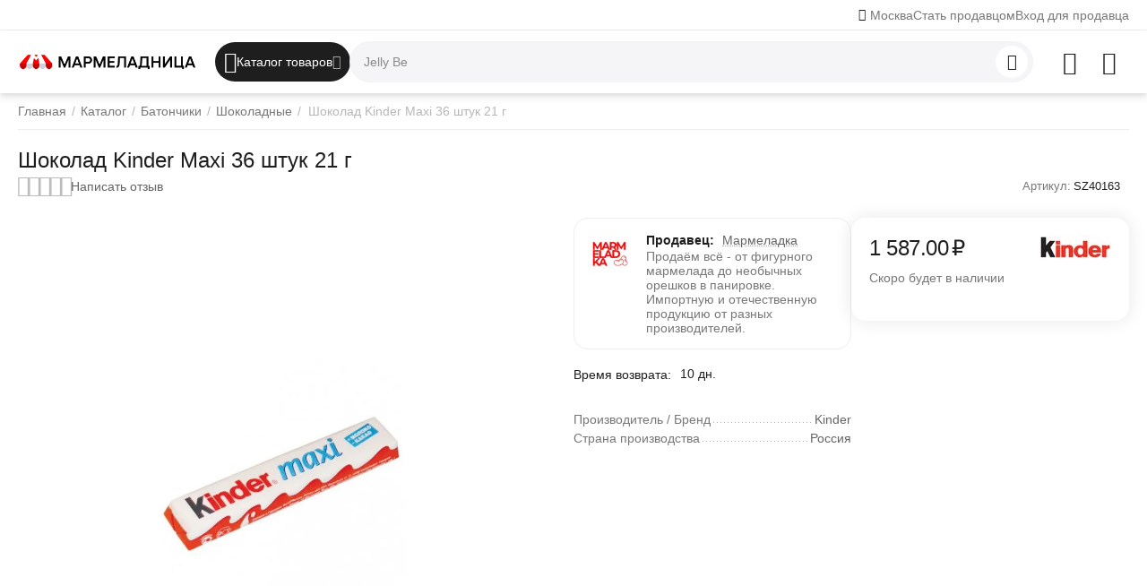

--- FILE ---
content_type: text/html; charset=utf-8
request_url: https://marmeladnitsa.ru/shokoladnye-batonchiki/shokolad-kinder-maxi-21-gr-t1-ferrero/
body_size: 93521
content:
<!DOCTYPE html>
<html 
    lang="ru"
    dir="ltr"
    class="
 sticky-top-panel   "
>
<head>
<title>Шоколад kinder maxi 36 штук 21 г купить с доставкой по низкой цене в интернет-магазине Мармеладница</title>
<base href="https://marmeladnitsa.ru/" />
<meta http-equiv="Content-Type" content="text/html; charset=utf-8" data-ca-mode="ultimate" />
<meta name="viewport" content="width=device-width,initial-scale=1,maximum-scale=1,user-scalable=0,viewport-fit=cover" />
<meta name="description" content="🍬 Покупайте шоколад kinder maxi 36 штук 21 г в интернет-магазине Мармеладница по доступным ценам! 🛍 Широкий выбор, высокое качество продукции и оперативная доставка. 🎉 Наши регулярные акции и скидки помогут вам сэкономить на покупках. ✅ Проверенное качество и подлинные отзывы покупателей." />

    <!-- Keywords tag has been cut -->
<meta name="format-detection" content="telephone=no">

            <meta property="og:title" content="Купить [product_lower] по низкой цене с быстрой доставкой" />
            <meta property="og:url" content="https://marmeladnitsa.ru/shokoladnye-batonchiki/shokolad-kinder-maxi-21-gr-t1-ferrero/" />
            <meta property="og:image" content="https://marmeladnitsa.ru/images/ab__webp/detailed/13/40163_500x500_jpg.webp" />
            <meta property="og:image:width" content="500" />
            <meta property="og:image:height" content="500" />
            <meta property="og:site_name" content="Маркетплейс &quot;Мармеладница&quot;" />
            <meta property="og:type" content="activity" />
    
                                                                        <link rel="canonical" href="https://marmeladnitsa.ru/shokoladnye-batonchiki/shokolad-kinder-maxi-21-gr-t1-ferrero/" />    
    

    <!-- Inline script moved to the bottom of the page -->
    <meta name="cmsmagazine" content="b55b3ce6a6b9c4d16194dc6efd5e2613" /><meta property="og:type" content="website" />
<meta property="og:locale" content="ru_RU" />
<meta property="og:title" content="Шоколад kinder maxi 36 штук 21 г купить с доставкой по низкой цене в интернет-магазине Мармеладница" />
<meta property="og:description" content="🍬 Покупайте шоколад kinder maxi 36 штук 21 г в интернет-магазине Мармеладница по доступным ценам! 🛍 Широкий выбор, высокое качество продукции и оперативная доставка. 🎉 Наши регулярные акции и скидки помогут вам сэкономить на покупках. ✅ Проверенное качество и подлинные отзывы покупателей." />
<meta property="og:url" content="https://marmeladnitsa.ru/shokoladnye-batonchiki/shokolad-kinder-maxi-21-gr-t1-ferrero/?shokoladnye-batonchiki%2Fshokolad-kinder-maxi-21-gr-t1-ferrero%2F=" />
    <meta property="og:image" content="https://marmeladnitsa.ru/images/ab__webp/detailed/13/40163_500x500_jpg.webp" />

    <meta name="theme-color" content="#ffffff">
<meta name="google-site-verification" content="b94VRtCuaI505r29cAqcejRijM6jRZYsWh7uUVn2jd4" />

<!-- Yandex.Metrika counter --> <script type="text/javascript" > (function(m,e,t,r,i,k,a){m[i]=m[i]||function(){(m[i].a=m[i].a||[]).push(arguments)}; m[i].l=1*new Date(); for (var j = 0; j < document.scripts.length; j++) {if (document.scripts[j].src === r) { return; }} k=e.createElement(t),a=e.getElementsByTagName(t)[0],k.async=1,k.src=r,a.parentNode.insertBefore(k,a)}) (window, document, "script", "https://mc.yandex.ru/metrika/tag.js", "ym"); ym(62755849, "init", { clickmap:true, trackLinks:true, accurateTrackBounce:true, webvisor:true, trackHash:true, ecommerce:"dataLayer" }); </script> <!-- /Yandex.Metrika counter -->
    <link href="https://marmeladnitsa.ru/images/logos/21/favicon.svg" rel="shortcut icon" type="image/svg+xml" />

<link rel="preload" crossorigin="anonymous" as="font" href="https://marmeladnitsa.ru/design/themes/abt__unitheme2/media/custom_fonts/MuseoSansBlack.woff?1753689862" type="font/woff" />
<link rel="preload" crossorigin="anonymous" as="font" href="https://marmeladnitsa.ru/design/themes/responsive/media/fonts/glyphs.woff?1753689862" type="font/woff" />
<link rel="preload" crossorigin="anonymous" as="font" href="https://marmeladnitsa.ru/design/themes/responsive/media/fonts/vendor_rating.woff?1753689862" type="font/woff" />
<link type="text/css" rel="stylesheet" href="https://marmeladnitsa.ru/var/cache/misc/assets/design/themes/abt__unitheme2/css/standalone.714912eae39f32182846f49024b395271734207926.css?1734207926" />    <script data-no-defer>
        
        window.WebSocket = new Proxy(window.WebSocket, {
            construct(target, args) {
                const ws = new target(...args);
                const wsEvents = ['close', 'error', 'message', 'open'];

                window._websockets = window._websockets || new Map();
                window._websockets.set(ws, {});

                const removeWs = (target) => {
                    window._websockets.remove(target);
                }

                ws.close = new Proxy(ws.close, {
                    apply(target, thisArg, args) {
                        if (args[0] !== 4444) removeWs(thisArg);
                        return target.apply(thisArg, args);
                    }
                });

                const addEventListenerProxy = new Proxy(ws.addEventListener, {
                    apply(target, thisArg, args) {
                        const [e, func] = args;
                        if (window._websockets.has(thisArg)) {
                            window._websockets.get(thisArg)[e]?.push(func) || (window._websockets.get(thisArg)[e] = [func]);
                        }

                        return target.apply(thisArg, args);
                    }
                });

                ws.addEventListener = addEventListenerProxy;

                wsEvents.forEach((e) => {
                    Object.defineProperty(ws, 'on' + e, {
                        set(func) {
                            const callback = function (event) {
                                func.call(this, event);
                            };
                            return addEventListenerProxy.apply(this, [
                                e,
                                callback,
                                false
                            ]);
                        }
                    });
                });

                return ws;
            }
        });
        
    </script>
<script data-no-defer>
    window.lazySizesConfig =  {
        loadMode: 2,
        hFac: 0.42857142857143,
        expand: 350,
        expFactor: 1,
        preloadAfterLoad: false
    };
    document.addEventListener('lazybeforeunveil', function(e){
        let element = e.target;
        var bg = element.getAttribute('data-background-url');
        if(bg){
            var bgImg = $(new Image());
            bgImg.attr('src', bg);
            bgImg.on('load', function () {
                $(element).css({
                    'background-image': "url('" + bg + "')"
                }).removeAttr('data-background-url')
            });
        }
    });
</script>

    
            <link rel="preload" href="/design/themes/abt__unitheme2/media/custom_fonts/MuseoSansBlack.woff?1753689862" as="font" type="font/woff" crossorigin="anonymous">
            <link rel="preload" href="/design/themes/abt__unitheme2/media/custom_fonts/uni2-icons.woff?1753689862" as="font" type="font/woff" crossorigin="anonymous">
            <link rel="preload" href="/design/themes/responsive/media/fonts/glyphs.woff?1753689862" as="font" type="font/woff" crossorigin="anonymous">
    <link rel="preload" href="https://marmeladnitsa.ru/images/ab__webp/logos/21/MARMELADNITSA-Cyr-2500_png.webp" as="image" fetchpriority="high">
<link rel="preload" href="https://marmeladnitsa.ru/images/ab__webp/thumbnails/1080/1080/detailed/13/40163_500x500_jpg.webp" as="image" fetchpriority="high">
</head>

<body class=" desktop-screen ">
            
        <div class="ty-tygh  " data-ca-element="mainContainer" id="tygh_container">

        <div id="ajax_overlay" class="ty-ajax-overlay"></div>
<div id="ajax_loading_box" class="ty-ajax-loading-box"></div>
        <div class="cm-notification-container notification-container">
</div>
        <div class="ty-helper-container "
                    id="tygh_main_container">
                                             
<div class="tygh-top-panel clearfix">
                <div class="container-fluid  top-grid">
                                                
                <div class="container-fluid-row">
<div class="row-fluid ">        <div class="span6  " >
                    <div class=" ty-float-left">
                        <div class="ty-geo-maps__geolocation"
         data-ca-geo-map-location-is-location-detected="false"
         data-ca-geo-map-location-element="location_block"
         id="geo_maps_location_block_1878"
    >
        <span class="hidden">Город: </span>
        
        
    
    
    <a id="opener_geo_maps_location_dialog_1878"
        class="cm-dialog-opener cm-dialog-auto-size ty-geo-maps__geolocation__opener"
        href="https://marmeladnitsa.ru/index.php?dispatch=geo_maps.customer_geolocation"         data-ca-target-id="content_geo_maps_location_dialog_1878"
                data-ca-dialog-title="Местоположение покупателя"        
        rel="nofollow"
    >
        <span class="ty-icon ty-icon-location-arrow" ></span>        <bdi class="ty-geo-maps__geolocation__opener-text">            <span data-ca-geo-map-location-element="location" class="ty-geo-maps__geolocation__location">Москва</span>
        </bdi>
            </a>


    <!--geo_maps_location_block_1878--></div>

                    </div>
            </div>

                                            
                
        <div class="span10 top-links-grid " >
                    <div class="top-quick-links ty-float-right">
                    

        <div class="ty-text-links-wrapper">
        <div id="sw_text_links_1884" class="ty-text-links-btn cm-combination">
            <span class="ty-icon ty-icon-short-list" ></span>
            <span class="ty-icon ty-icon-down-micro ty-text-links-btn__arrow" ></span>
        </div>
    
        <ul id="text_links_1884" class="ty-text-links  cm-popup-box ty-text-links_show_inline"><li class="ty-text-links__item ty-level-0  ty-text-links__item--inline"><a class="ty-text-links__a ty-text-links__a--level-0  ty-text-links__a--inline" href="https://marmeladnitsa.ru/index.php?dispatch=companies.apply_for_vendor">Стать продавцом</a></li><li class="ty-text-links__item ty-level-0  ty-text-links__item--inline"><a class="ty-text-links__a ty-text-links__a--level-0  ty-text-links__a--inline" href="https://marmeladnitsa.ru/partners.php">Вход для продавца</a></li></ul>

    </div>
                    </div>
            </div>
</div>
    </div>    
        </div>
    

</div>

<div class="tygh-header clearfix">
                <div class="container-fluid  header-grid light-header">
                                                
                <div class="container-fluid-row">
<div class="row-fluid ">        <div class="span16 top-menu-grid " >
                    <div class="row-fluid ">        <div class="span4 top-logo " >
                    <div class="top-logo ">
                <div class="ty-logo-container">
    
            <a href="https://marmeladnitsa.ru/" title="МАРМЕЛАДНИЦА">
        
    




        
                            
        
        <img class="ty-pict  ty-logo-container__image   cm-image" width="1500" height="144" alt="МАРМЕЛАДНИЦА" title="МАРМЕЛАДНИЦА" id="det_img_2936062557" src="https://marmeladnitsa.ru/images/ab__webp/logos/21/MARMELADNITSA-Cyr-2500_png.webp" />

    
            </a>
    </div>

                    </div>
            </div>

                                        
            
        <div class="span9 top-search " >
                    <div class="ty-dropdown-box  top-menu-grid-vetrtical">

        <div id="sw_dropdown_1885" class="ty-dropdown-box__title cm-combination ">
                                        <i class="ut2-icon"></i><span>Каталог товаров</span>
                        
        </div>

        <div id="dropdown_1885" class="cm-popup-box ty-dropdown-box__content  hidden">
            <div class="ty-dropdown-box__title cm-external-click  hidden-desktop" data-ca-external-click-id="sw_dropdown_1885">
                <i class="ut2-icon"></i>Каталог товаров<span class="ut2-btn-close hidden"><i class="ut2-icon-baseline-close"></i></span>
            </div>
            
<div class="ut2-menu__backdrop cm-external-click" style="display: none" data-ca-external-click-id="sw_dropdown_1885"></div><div class="ut2-menu__header-mobile" style="display: none">Каталог товаров</div><div class="ut2-menu-vetrtical" style="--ut2-vertical-menu-block-height: 520px;"><div class="ut2-menu__inbox"><ul class="ty-menu__items cm-responsive-menu"><li class="ty-menu__item cm-menu-item-responsive first-lvl ty-menu-item__products" data-subitems-count="30" data-settings-cols="4" style="--v-menu-columns: 4"><span class="ty-menu__item-toggle ty-menu__menu-btn visible-phone cm-responsive-menu-toggle"><i class="ut2-icon-outline-arrow_forward"></i></span><a href="/catalog/" class="ty-menu__item-link a-first-lvl"><span class="menu-lvl-ctn ">


                    
                    
                    
            

            
    
    <img class="ty-pict  ut2-mwi-icon lazyload   cm-image" alt="" title="" src="[data-uri]" width="512" height="512" data-src="https://marmeladnitsa.ru/images/ab__webp/abt__ut2/menu-with-icon/21/Все_товары_иконка_png.webp" />

<span><span class="v-center">Все сладости                                    </span>
                                                                    </span>
                                                                    <i class="icon-right-dir ut2-icon-outline-arrow_forward"></i>
                                                            </span>
                        </a>
                                                    
                                                            <div class="ty-menu__submenu" id="topmenu_209_1885_4182442732">
                                    <a href="/catalog/" class="ty-menu__item-link link-parent" style="display: none" target="_self">Все - Все сладости <span class="ty-btn ty-btn__primary">Просмотреть</span></a>                                                                                                                <div class="ty-menu__submenu-items cm-responsive-menu-submenu  ">
            <div style="min-height: var(--ut2-vertical-menu-block-height)">
                    

    
    <div class="ty-menu__submenu-col" style="width:25%;">
                    <div class="second-lvl" data-elem-index="0">
                
                                <div class="ty-menu__submenu-item-header">
                    <a href="https://marmeladnitsa.ru/shokolad/" class="ty-menu__submenu-link ">
                                                <span class="v-center">
                            Шоколад                        </span>
                    </a>
                                    </div>
                                    <span class="ty-menu__item-toggle visible-phone cm-responsive-menu-toggle">
                        <i class="ut2-icon-outline-expand_more"></i>
                    </span>
                    <div class="ty-menu__submenu " >
                                                    <div class="ty-menu__submenu-list hiddenCol cm-responsive-menu-submenu" data-cols-count="4" style="--menu-items:5;">
                                                                                                                                                                        <div class="ty-menu__submenu-item">
                                        <a href="https://marmeladnitsa.ru/shokolad/molochnyy-shokolad/" class="ty-menu__submenu-link" title="Молочный шоколад">
                                                                                        <span class="v-center">
                                                Молочный шоколад                                            </span>
                                        </a>
                                    </div>
                                                                                                        <div class="ty-menu__submenu-item">
                                        <a href="https://marmeladnitsa.ru/shokolad/gorkiy-shokolad/" class="ty-menu__submenu-link" title="Горький шоколад">
                                                                                        <span class="v-center">
                                                Горький шоколад                                            </span>
                                        </a>
                                    </div>
                                                                                                        <div class="ty-menu__submenu-item">
                                        <a href="https://marmeladnitsa.ru/shokolad/temnyj-shokolad/" class="ty-menu__submenu-link" title="Темный шоколад">
                                                                                        <span class="v-center">
                                                Темный шоколад                                            </span>
                                        </a>
                                    </div>
                                                                                                        <div class="ty-menu__submenu-item">
                                        <a href="https://marmeladnitsa.ru/shokolad/belyj-shokolad/" class="ty-menu__submenu-link" title="Белый шоколад">
                                                                                        <span class="v-center">
                                                Белый шоколад                                            </span>
                                        </a>
                                    </div>
                                                                                                        <div class="ty-menu__submenu-item">
                                        <a href="https://marmeladnitsa.ru/shokolad/shokoladnye-figurki/" class="ty-menu__submenu-link" title="Фигурки шоколадные">
                                                                                        <span class="v-center">
                                                Фигурки шоколадные                                            </span>
                                        </a>
                                    </div>
                                                                                                        <div class="ty-menu__submenu-item">
                                        <a href="https://marmeladnitsa.ru/shokolad/shokoladnye-chipsy/" class="ty-menu__submenu-link" title="Чипсы шоколадные">
                                                                                        <span class="v-center">
                                                Чипсы шоколадные                                            </span>
                                        </a>
                                    </div>
                                                                                                        <div class="ty-menu__submenu-item">
                                        <a href="https://marmeladnitsa.ru/shokolad/shokoladnye-yajca/" class="ty-menu__submenu-link" title="Яйца шоколадные">
                                                                                        <span class="v-center">
                                                Яйца шоколадные                                            </span>
                                        </a>
                                    </div>
                                                                                                        <div class="ty-menu__submenu-item">
                                        <a href="https://marmeladnitsa.ru/shokolad/plitka-shokolada/" class="ty-menu__submenu-link" title="Плитки шоколадные">
                                                                                        <span class="v-center">
                                                Плитки шоколадные                                            </span>
                                        </a>
                                    </div>
                                                                                                        <div class="ty-menu__submenu-item">
                                        <a href="https://marmeladnitsa.ru/shokolad/shokoladnye-kalendari/" class="ty-menu__submenu-link" title="Календари шоколадные">
                                                                                        <span class="v-center">
                                                Календари шоколадные                                            </span>
                                        </a>
                                    </div>
                                                                                                        <div class="ty-menu__submenu-item">
                                        <a href="https://marmeladnitsa.ru/shokolad/shokoladnye-palochki/" class="ty-menu__submenu-link" title="Палочки шоколадные">
                                                                                        <span class="v-center">
                                                Палочки шоколадные                                            </span>
                                        </a>
                                    </div>
                                                                
                                </div>
                                                                                                                                <a href="javascript:void(0);" onclick="$(this).prev().addClass('view');$(this).addClass('hidden');" class="ut2-more" title=""><span>Еще</span></a>
                                                                    </div>
                            </div>
                    <div class="second-lvl" data-elem-index="1">
                
                                <div class="ty-menu__submenu-item-header">
                    <a href="https://marmeladnitsa.ru/pechene/" class="ty-menu__submenu-link ">
                                                <span class="v-center">
                            Печенье                        </span>
                    </a>
                                    </div>
                                    <span class="ty-menu__item-toggle visible-phone cm-responsive-menu-toggle">
                        <i class="ut2-icon-outline-expand_more"></i>
                    </span>
                    <div class="ty-menu__submenu " >
                                                    <div class="ty-menu__submenu-list hiddenCol cm-responsive-menu-submenu" data-cols-count="4" style="--menu-items:5;">
                                                                                                                                                                        <div class="ty-menu__submenu-item">
                                        <a href="https://marmeladnitsa.ru/pechene/biskvit/" class="ty-menu__submenu-link" title="Бисквит">
                                                                                        <span class="v-center">
                                                Бисквит                                            </span>
                                        </a>
                                    </div>
                                                                                                        <div class="ty-menu__submenu-item">
                                        <a href="https://marmeladnitsa.ru/pechene/pryaniki/" class="ty-menu__submenu-link" title="Пряники">
                                                                                        <span class="v-center">
                                                Пряники                                            </span>
                                        </a>
                                    </div>
                                                                                                        <div class="ty-menu__submenu-item">
                                        <a href="https://marmeladnitsa.ru/pechene/ovsyanoe-pechene/" class="ty-menu__submenu-link" title="Овсяное">
                                                                                        <span class="v-center">
                                                Овсяное                                            </span>
                                        </a>
                                    </div>
                                                                                                        <div class="ty-menu__submenu-item">
                                        <a href="https://marmeladnitsa.ru/pechene/imbirnoe-pechene/" class="ty-menu__submenu-link" title="Имбирное">
                                                                                        <span class="v-center">
                                                Имбирное                                            </span>
                                        </a>
                                    </div>
                                                                                                        <div class="ty-menu__submenu-item">
                                        <a href="https://marmeladnitsa.ru/pechene/kreker/" class="ty-menu__submenu-link" title="Крекер">
                                                                                        <span class="v-center">
                                                Крекер                                            </span>
                                        </a>
                                    </div>
                                                                                                        <div class="ty-menu__submenu-item">
                                        <a href="https://marmeladnitsa.ru/pechene/pesochnoe-pechene/" class="ty-menu__submenu-link" title="Песочное">
                                                                                        <span class="v-center">
                                                Песочное                                            </span>
                                        </a>
                                    </div>
                                                                                                        <div class="ty-menu__submenu-item">
                                        <a href="https://marmeladnitsa.ru/pechene/pechene-v-zhestyanoy-banke/" class="ty-menu__submenu-link" title="В банке">
                                                                                        <span class="v-center">
                                                В банке                                            </span>
                                        </a>
                                    </div>
                                                                                                        <div class="ty-menu__submenu-item">
                                        <a href="https://marmeladnitsa.ru/pechene/sdobnoe-pechene/" class="ty-menu__submenu-link" title="Сдобное">
                                                                                        <span class="v-center">
                                                Сдобное                                            </span>
                                        </a>
                                    </div>
                                                                                                        <div class="ty-menu__submenu-item">
                                        <a href="https://marmeladnitsa.ru/pechene/pechene-s-predskazaniyami/" class="ty-menu__submenu-link" title="С предсказаниями">
                                                                                        <span class="v-center">
                                                С предсказаниями                                            </span>
                                        </a>
                                    </div>
                                                                                                        <div class="ty-menu__submenu-item">
                                        <a href="https://marmeladnitsa.ru/pechene/shokoladnye-podushechki/" class="ty-menu__submenu-link" title="Подушечки">
                                                                                        <span class="v-center">
                                                Подушечки                                            </span>
                                        </a>
                                    </div>
                                                                                                        <div class="ty-menu__submenu-item">
                                        <a href="https://marmeladnitsa.ru/pechene/pechene-biskotti/" class="ty-menu__submenu-link" title="Бискотти">
                                                                                        <span class="v-center">
                                                Бискотти                                            </span>
                                        </a>
                                    </div>
                                                                                                        <div class="ty-menu__submenu-item">
                                        <a href="https://marmeladnitsa.ru/pechene/galety-pechene/" class="ty-menu__submenu-link" title="Галеты">
                                                                                        <span class="v-center">
                                                Галеты                                            </span>
                                        </a>
                                    </div>
                                                                                                        <div class="ty-menu__submenu-item">
                                        <a href="https://marmeladnitsa.ru/pechene/kokosovoe-pechene/" class="ty-menu__submenu-link" title="Кокосовое">
                                                                                        <span class="v-center">
                                                Кокосовое                                            </span>
                                        </a>
                                    </div>
                                                                                                        <div class="ty-menu__submenu-item">
                                        <a href="https://marmeladnitsa.ru/pechene/pechene-kurabe/" class="ty-menu__submenu-link" title="Курабье">
                                                                                        <span class="v-center">
                                                Курабье                                            </span>
                                        </a>
                                    </div>
                                                                                                        <div class="ty-menu__submenu-item">
                                        <a href="https://marmeladnitsa.ru/pechene/mindalnoe-pechene/" class="ty-menu__submenu-link" title="Миндальное">
                                                                                        <span class="v-center">
                                                Миндальное                                            </span>
                                        </a>
                                    </div>
                                                                                                        <div class="ty-menu__submenu-item">
                                        <a href="https://marmeladnitsa.ru/pechene/pechene-savoyardi/" class="ty-menu__submenu-link" title="Савоярди">
                                                                                        <span class="v-center">
                                                Савоярди                                            </span>
                                        </a>
                                    </div>
                                                                                                        <div class="ty-menu__submenu-item">
                                        <a href="https://marmeladnitsa.ru/pechene/tvorozhnoe-pechene/" class="ty-menu__submenu-link" title="Творожное">
                                                                                        <span class="v-center">
                                                Творожное                                            </span>
                                        </a>
                                    </div>
                                                                                                        <div class="ty-menu__submenu-item">
                                        <a href="https://marmeladnitsa.ru/pechene/shokoladnoe-pechene/" class="ty-menu__submenu-link" title="Шоколадное">
                                                                                        <span class="v-center">
                                                Шоколадное                                            </span>
                                        </a>
                                    </div>
                                                                                                        <div class="ty-menu__submenu-item">
                                        <a href="https://marmeladnitsa.ru/pechene/sloenoe-pechene/" class="ty-menu__submenu-link" title="Слоеное">
                                                                                        <span class="v-center">
                                                Слоеное                                            </span>
                                        </a>
                                    </div>
                                                                                                        <div class="ty-menu__submenu-item">
                                        <a href="https://marmeladnitsa.ru/pechene/proteinovoe-pechene/" class="ty-menu__submenu-link" title="Протеиновое">
                                                                                        <span class="v-center">
                                                Протеиновое                                            </span>
                                        </a>
                                    </div>
                                                                                                        <div class="ty-menu__submenu-item">
                                        <a href="https://marmeladnitsa.ru/pechene/celnozernovoe-pechene/" class="ty-menu__submenu-link" title="Цельнозерновое">
                                                                                        <span class="v-center">
                                                Цельнозерновое                                            </span>
                                        </a>
                                    </div>
                                                                
                                </div>
                                                                                                                                <a href="javascript:void(0);" onclick="$(this).prev().addClass('view');$(this).addClass('hidden');" class="ut2-more" title=""><span>Еще</span></a>
                                                                    </div>
                            </div>
                    <div class="second-lvl" data-elem-index="2">
                
                                <div class="ty-menu__submenu-item-header">
                    <a href="https://marmeladnitsa.ru/marmelad/" class="ty-menu__submenu-link ">
                                                <span class="v-center">
                            Мармелад                        </span>
                    </a>
                                    </div>
                                    <span class="ty-menu__item-toggle visible-phone cm-responsive-menu-toggle">
                        <i class="ut2-icon-outline-expand_more"></i>
                    </span>
                    <div class="ty-menu__submenu " >
                                                    <div class="ty-menu__submenu-list hiddenCol cm-responsive-menu-submenu" data-cols-count="4" style="--menu-items:5;">
                                                                                                                                                                        <div class="ty-menu__submenu-item">
                                        <a href="https://marmeladnitsa.ru/marmelad/fruktovyy-marmelad/" class="ty-menu__submenu-link" title="Фруктовый мармелад">
                                                                                        <span class="v-center">
                                                Фруктовый мармелад                                            </span>
                                        </a>
                                    </div>
                                                                                                        <div class="ty-menu__submenu-item">
                                        <a href="https://marmeladnitsa.ru/marmelad/zhevatelnyy-marmelad/" class="ty-menu__submenu-link" title="Жевательный мармелад">
                                                                                        <span class="v-center">
                                                Жевательный мармелад                                            </span>
                                        </a>
                                    </div>
                                                                                                        <div class="ty-menu__submenu-item">
                                        <a href="https://marmeladnitsa.ru/marmelad/marmelad-na-razves/" class="ty-menu__submenu-link" title="Мармелад на развес">
                                                                                        <span class="v-center">
                                                Мармелад на развес                                            </span>
                                        </a>
                                    </div>
                                                                                                        <div class="ty-menu__submenu-item">
                                        <a href="https://marmeladnitsa.ru/marmelad/tematicheskiy-marmelad/" class="ty-menu__submenu-link" title="Тематический мармелад">
                                                                                        <span class="v-center">
                                                Тематический мармелад                                            </span>
                                        </a>
                                    </div>
                                                                                                        <div class="ty-menu__submenu-item">
                                        <a href="https://marmeladnitsa.ru/marmelad/bukety-iz-marmelada/" class="ty-menu__submenu-link" title="Букеты из мармелада">
                                                                                        <span class="v-center">
                                                Букеты из мармелада                                            </span>
                                        </a>
                                    </div>
                                                                                                        <div class="ty-menu__submenu-item">
                                        <a href="https://marmeladnitsa.ru/marmelad/kisliy-marmelad/" class="ty-menu__submenu-link" title="Кислый мармелад">
                                                                                        <span class="v-center">
                                                Кислый мармелад                                            </span>
                                        </a>
                                    </div>
                                                                
                                </div>
                                                                                                                                <a href="javascript:void(0);" onclick="$(this).prev().addClass('view');$(this).addClass('hidden');" class="ut2-more" title=""><span>Еще</span></a>
                                                                    </div>
                            </div>
                    <div class="second-lvl" data-elem-index="3">
                
                                <div class="ty-menu__submenu-item-header">
                    <a href="https://marmeladnitsa.ru/konfety/" class="ty-menu__submenu-link ">
                                                <span class="v-center">
                            Конфеты                        </span>
                    </a>
                                    </div>
                                    <span class="ty-menu__item-toggle visible-phone cm-responsive-menu-toggle">
                        <i class="ut2-icon-outline-expand_more"></i>
                    </span>
                    <div class="ty-menu__submenu " >
                                                    <div class="ty-menu__submenu-list hiddenCol cm-responsive-menu-submenu" data-cols-count="4" style="--menu-items:5;">
                                                                                                                                                                        <div class="ty-menu__submenu-item">
                                        <a href="https://marmeladnitsa.ru/konfety/karamel/" class="ty-menu__submenu-link" title="Карамельные конфеты">
                                                                                        <span class="v-center">
                                                Карамельные конфеты                                            </span>
                                        </a>
                                    </div>
                                                                                                        <div class="ty-menu__submenu-item">
                                        <a href="https://marmeladnitsa.ru/konfety/iriski/" class="ty-menu__submenu-link" title="Ириски">
                                                                                        <span class="v-center">
                                                Ириски                                            </span>
                                        </a>
                                    </div>
                                                                                                        <div class="ty-menu__submenu-item">
                                        <a href="https://marmeladnitsa.ru/konfety/tryufeli/" class="ty-menu__submenu-link" title="Трюфели">
                                                                                        <span class="v-center">
                                                Трюфели                                            </span>
                                        </a>
                                    </div>
                                                                                                        <div class="ty-menu__submenu-item">
                                        <a href="https://marmeladnitsa.ru/konfety/zhidkie-konfety/" class="ty-menu__submenu-link" title="Жидкие конфеты">
                                                                                        <span class="v-center">
                                                Жидкие конфеты                                            </span>
                                        </a>
                                    </div>
                                                                                                        <div class="ty-menu__submenu-item">
                                        <a href="https://marmeladnitsa.ru/konfety/konfety-s-alkogolem/" class="ty-menu__submenu-link" title="Конфеты с алкоголем">
                                                                                        <span class="v-center">
                                                Конфеты с алкоголем                                            </span>
                                        </a>
                                    </div>
                                                                                                        <div class="ty-menu__submenu-item">
                                        <a href="https://marmeladnitsa.ru/konfety/igrushki-s-konfetami/" class="ty-menu__submenu-link" title="Игрушки с конфетами">
                                                                                        <span class="v-center">
                                                Игрушки с конфетами                                            </span>
                                        </a>
                                    </div>
                                                                                                        <div class="ty-menu__submenu-item">
                                        <a href="https://marmeladnitsa.ru/konfety/zhevatelnye-konfety/" class="ty-menu__submenu-link" title="Жевательные конфеты">
                                                                                        <span class="v-center">
                                                Жевательные конфеты                                            </span>
                                        </a>
                                    </div>
                                                                                                        <div class="ty-menu__submenu-item">
                                        <a href="https://marmeladnitsa.ru/konfety/shokoladnye-konfety/" class="ty-menu__submenu-link" title="Шоколадные конфеты">
                                                                                        <span class="v-center">
                                                Шоколадные конфеты                                            </span>
                                        </a>
                                    </div>
                                                                                                        <div class="ty-menu__submenu-item">
                                        <a href="https://marmeladnitsa.ru/konfety/vafelnye-konfety/" class="ty-menu__submenu-link" title="Вафельные конфеты">
                                                                                        <span class="v-center">
                                                Вафельные конфеты                                            </span>
                                        </a>
                                    </div>
                                                                                                        <div class="ty-menu__submenu-item">
                                        <a href="https://marmeladnitsa.ru/konfety/drazhe/" class="ty-menu__submenu-link" title="Конфеты драже">
                                                                                        <span class="v-center">
                                                Конфеты драже                                            </span>
                                        </a>
                                    </div>
                                                                                                        <div class="ty-menu__submenu-item">
                                        <a href="https://marmeladnitsa.ru/konfety/kislye-konfety/" class="ty-menu__submenu-link" title="Кислые конфеты">
                                                                                        <span class="v-center">
                                                Кислые конфеты                                            </span>
                                        </a>
                                    </div>
                                                                
                                </div>
                                                                                                                                <a href="javascript:void(0);" onclick="$(this).prev().addClass('view');$(this).addClass('hidden');" class="ut2-more" title=""><span>Еще</span></a>
                                                                    </div>
                            </div>
                    <div class="second-lvl" data-elem-index="4">
                
                                <div class="ty-menu__submenu-item-header">
                    <a href="https://marmeladnitsa.ru/vafli/" class="ty-menu__submenu-link ">
                                                <span class="v-center">
                            Вафли                        </span>
                    </a>
                                    </div>
                                    <span class="ty-menu__item-toggle visible-phone cm-responsive-menu-toggle">
                        <i class="ut2-icon-outline-expand_more"></i>
                    </span>
                    <div class="ty-menu__submenu " >
                                                    <div class="ty-menu__submenu-list hiddenCol cm-responsive-menu-submenu" data-cols-count="4" style="--menu-items:5;">
                                                                                                                                                                        <div class="ty-menu__submenu-item">
                                        <a href="https://marmeladnitsa.ru/vafli/gollandskie-vafli/" class="ty-menu__submenu-link" title="Голландские вафли">
                                                                                        <span class="v-center">
                                                Голландские вафли                                            </span>
                                        </a>
                                    </div>
                                                                                                        <div class="ty-menu__submenu-item">
                                        <a href="https://marmeladnitsa.ru/vafli/shokoladnye-vafli/" class="ty-menu__submenu-link" title="Шоколадные вафли">
                                                                                        <span class="v-center">
                                                Шоколадные вафли                                            </span>
                                        </a>
                                    </div>
                                                                                                        <div class="ty-menu__submenu-item">
                                        <a href="https://marmeladnitsa.ru/vafli/venskie-vafli/" class="ty-menu__submenu-link" title="Венские вафли">
                                                                                        <span class="v-center">
                                                Венские вафли                                            </span>
                                        </a>
                                    </div>
                                                                                                        <div class="ty-menu__submenu-item">
                                        <a href="https://marmeladnitsa.ru/vafli/vafelnye-trubochki/" class="ty-menu__submenu-link" title="Вафельные трубочки">
                                                                                        <span class="v-center">
                                                Вафельные трубочки                                            </span>
                                        </a>
                                    </div>
                                                                                                        <div class="ty-menu__submenu-item">
                                        <a href="https://marmeladnitsa.ru/vafli/arahisovye-vafli/" class="ty-menu__submenu-link" title="Арахисовые вафли">
                                                                                        <span class="v-center">
                                                Арахисовые вафли                                            </span>
                                        </a>
                                    </div>
                                                                                                        <div class="ty-menu__submenu-item">
                                        <a href="https://marmeladnitsa.ru/vafli/vafli-oplatki/" class="ty-menu__submenu-link" title="Оплатки">
                                                                                        <span class="v-center">
                                                Оплатки                                            </span>
                                        </a>
                                    </div>
                                                                                                        <div class="ty-menu__submenu-item">
                                        <a href="https://marmeladnitsa.ru/vafli/grechishnye-vafli/" class="ty-menu__submenu-link" title="Гречишные вафли">
                                                                                        <span class="v-center">
                                                Гречишные вафли                                            </span>
                                        </a>
                                    </div>
                                                                                                        <div class="ty-menu__submenu-item">
                                        <a href="https://marmeladnitsa.ru/vafli/vafelnyj-rozhok/" class="ty-menu__submenu-link" title="Вафельные рожки">
                                                                                        <span class="v-center">
                                                Вафельные рожки                                            </span>
                                        </a>
                                    </div>
                                                                                                        <div class="ty-menu__submenu-item">
                                        <a href="https://marmeladnitsa.ru/vafli/vafelnye-shariki/" class="ty-menu__submenu-link" title="Вафельные шарики">
                                                                                        <span class="v-center">
                                                Вафельные шарики                                            </span>
                                        </a>
                                    </div>
                                                                                                        <div class="ty-menu__submenu-item">
                                        <a href="https://marmeladnitsa.ru/vafli/mini-vafli/" class="ty-menu__submenu-link" title="Мини вафли">
                                                                                        <span class="v-center">
                                                Мини вафли                                            </span>
                                        </a>
                                    </div>
                                                                                                        <div class="ty-menu__submenu-item">
                                        <a href="https://marmeladnitsa.ru/vafli/vafli-klassicheskie/" class="ty-menu__submenu-link" title="Классические вафли">
                                                                                        <span class="v-center">
                                                Классические вафли                                            </span>
                                        </a>
                                    </div>
                                                                
                                </div>
                                                                                                                                <a href="javascript:void(0);" onclick="$(this).prev().addClass('view');$(this).addClass('hidden');" class="ut2-more" title=""><span>Еще</span></a>
                                                                    </div>
                            </div>
                    <div class="second-lvl" data-elem-index="5">
                
                                <div class="ty-menu__submenu-item-header">
                    <a href="https://marmeladnitsa.ru/vostochnie-sladosti/" class="ty-menu__submenu-link ">
                                                <span class="v-center">
                            Восточные сладости                        </span>
                    </a>
                                    </div>
                                    <span class="ty-menu__item-toggle visible-phone cm-responsive-menu-toggle">
                        <i class="ut2-icon-outline-expand_more"></i>
                    </span>
                    <div class="ty-menu__submenu " >
                                                    <div class="ty-menu__submenu-list hiddenCol cm-responsive-menu-submenu" data-cols-count="4" style="--menu-items:5;">
                                                                                                                                                                        <div class="ty-menu__submenu-item">
                                        <a href="https://marmeladnitsa.ru/vostochnie-sladosti/turron/" class="ty-menu__submenu-link" title="Туррон">
                                                                                        <span class="v-center">
                                                Туррон                                            </span>
                                        </a>
                                    </div>
                                                                                                        <div class="ty-menu__submenu-item">
                                        <a href="https://marmeladnitsa.ru/vostochnie-sladosti/rahat-lukum/" class="ty-menu__submenu-link" title="Рахат-Лукум">
                                                                                        <span class="v-center">
                                                Рахат-Лукум                                            </span>
                                        </a>
                                    </div>
                                                                                                        <div class="ty-menu__submenu-item">
                                        <a href="https://marmeladnitsa.ru/vostochnie-sladosti/chak-chak/" class="ty-menu__submenu-link" title="Чак-Чак">
                                                                                        <span class="v-center">
                                                Чак-Чак                                            </span>
                                        </a>
                                    </div>
                                                                                                        <div class="ty-menu__submenu-item">
                                        <a href="https://marmeladnitsa.ru/vostochnie-sladosti/finiki/" class="ty-menu__submenu-link" title="Финики">
                                                                                        <span class="v-center">
                                                Финики                                            </span>
                                        </a>
                                    </div>
                                                                                                        <div class="ty-menu__submenu-item">
                                        <a href="https://marmeladnitsa.ru/vostochnie-sladosti/halva/" class="ty-menu__submenu-link" title="Халва">
                                                                                        <span class="v-center">
                                                Халва                                            </span>
                                        </a>
                                    </div>
                                                                                                        <div class="ty-menu__submenu-item">
                                        <a href="https://marmeladnitsa.ru/vostochnie-sladosti/vostochnoe-pechene/" class="ty-menu__submenu-link" title="Восточное печенье">
                                                                                        <span class="v-center">
                                                Восточное печенье                                            </span>
                                        </a>
                                    </div>
                                                                                                        <div class="ty-menu__submenu-item">
                                        <a href="https://marmeladnitsa.ru/vostochnie-sladosti/vozdushnyy-ris/" class="ty-menu__submenu-link" title="Воздушный рис">
                                                                                        <span class="v-center">
                                                Воздушный рис                                            </span>
                                        </a>
                                    </div>
                                                                                                        <div class="ty-menu__submenu-item">
                                        <a href="https://marmeladnitsa.ru/vostochnie-sladosti/kozinaki/" class="ty-menu__submenu-link" title="Козинаки">
                                                                                        <span class="v-center">
                                                Козинаки                                            </span>
                                        </a>
                                    </div>
                                                                                                        <div class="ty-menu__submenu-item">
                                        <a href="https://marmeladnitsa.ru/vostochnie-sladosti/nuga/" class="ty-menu__submenu-link" title="Нуга">
                                                                                        <span class="v-center">
                                                Нуга                                            </span>
                                        </a>
                                    </div>
                                                                                                        <div class="ty-menu__submenu-item">
                                        <a href="https://marmeladnitsa.ru/vostochnie-sladosti/pahlava/" class="ty-menu__submenu-link" title="Пахлава">
                                                                                        <span class="v-center">
                                                Пахлава                                            </span>
                                        </a>
                                    </div>
                                                                                                        <div class="ty-menu__submenu-item">
                                        <a href="https://marmeladnitsa.ru/vostochnie-sladosti/pishmanie/" class="ty-menu__submenu-link" title="Пишмание">
                                                                                        <span class="v-center">
                                                Пишмание                                            </span>
                                        </a>
                                    </div>
                                                                                                        <div class="ty-menu__submenu-item">
                                        <a href="https://marmeladnitsa.ru/vostochnie-sladosti/churchhela/" class="ty-menu__submenu-link" title="Чурчхела">
                                                                                        <span class="v-center">
                                                Чурчхела                                            </span>
                                        </a>
                                    </div>
                                                                                                        <div class="ty-menu__submenu-item">
                                        <a href="https://marmeladnitsa.ru/vostochnie-sladosti/scherbet/" class="ty-menu__submenu-link" title="Щербет">
                                                                                        <span class="v-center">
                                                Щербет                                            </span>
                                        </a>
                                    </div>
                                                                                                        <div class="ty-menu__submenu-item">
                                        <a href="https://marmeladnitsa.ru/vostochnie-sladosti/soan-papdi/" class="ty-menu__submenu-link" title="Соан Папди">
                                                                                        <span class="v-center">
                                                Соан Папди                                            </span>
                                        </a>
                                    </div>
                                                                
                                </div>
                                                                                                                                <a href="javascript:void(0);" onclick="$(this).prev().addClass('view');$(this).addClass('hidden');" class="ut2-more" title=""><span>Еще</span></a>
                                                                    </div>
                            </div>
                    <div class="second-lvl" data-elem-index="6">
                
                                <div class="ty-menu__submenu-item-header">
                    <a href="https://marmeladnitsa.ru/deserty/" class="ty-menu__submenu-link ">
                                                <span class="v-center">
                            Десерты                        </span>
                    </a>
                                    </div>
                                    <span class="ty-menu__item-toggle visible-phone cm-responsive-menu-toggle">
                        <i class="ut2-icon-outline-expand_more"></i>
                    </span>
                    <div class="ty-menu__submenu " >
                                                    <div class="ty-menu__submenu-list hiddenCol cm-responsive-menu-submenu" data-cols-count="4" style="--menu-items:5;">
                                                                                                                                                                        <div class="ty-menu__submenu-item">
                                        <a href="https://marmeladnitsa.ru/deserty/pirozhnye/" class="ty-menu__submenu-link" title="Пирожные">
                                                                                        <span class="v-center">
                                                Пирожные                                            </span>
                                        </a>
                                    </div>
                                                                                                        <div class="ty-menu__submenu-item">
                                        <a href="https://marmeladnitsa.ru/deserty/rulety/" class="ty-menu__submenu-link" title="Рулеты">
                                                                                        <span class="v-center">
                                                Рулеты                                            </span>
                                        </a>
                                    </div>
                                                                                                        <div class="ty-menu__submenu-item">
                                        <a href="https://marmeladnitsa.ru/deserty/kulichi/" class="ty-menu__submenu-link" title="Куличи">
                                                                                        <span class="v-center">
                                                Куличи                                            </span>
                                        </a>
                                    </div>
                                                                                                        <div class="ty-menu__submenu-item">
                                        <a href="https://marmeladnitsa.ru/deserty/keksy/" class="ty-menu__submenu-link" title="Кексы">
                                                                                        <span class="v-center">
                                                Кексы                                            </span>
                                        </a>
                                    </div>
                                                                                                        <div class="ty-menu__submenu-item">
                                        <a href="https://marmeladnitsa.ru/deserty/shtolleny/" class="ty-menu__submenu-link" title="Штоллены">
                                                                                        <span class="v-center">
                                                Штоллены                                            </span>
                                        </a>
                                    </div>
                                                                                                        <div class="ty-menu__submenu-item">
                                        <a href="https://marmeladnitsa.ru/deserty/moti/" class="ty-menu__submenu-link" title="Моти">
                                                                                        <span class="v-center">
                                                Моти                                            </span>
                                        </a>
                                    </div>
                                                                                                        <div class="ty-menu__submenu-item">
                                        <a href="https://marmeladnitsa.ru/deserty/sublimirovannoe-morozhenoe/" class="ty-menu__submenu-link" title="Сублимированное мороженое">
                                                                                        <span class="v-center">
                                                Сублимированное мороженое                                            </span>
                                        </a>
                                    </div>
                                                                                                        <div class="ty-menu__submenu-item">
                                        <a href="https://marmeladnitsa.ru/deserty/eklery/" class="ty-menu__submenu-link" title="Эклеры">
                                                                                        <span class="v-center">
                                                Эклеры                                            </span>
                                        </a>
                                    </div>
                                                                                                        <div class="ty-menu__submenu-item">
                                        <a href="https://marmeladnitsa.ru/deserty/v-stakanchike/" class="ty-menu__submenu-link" title="В стаканчике">
                                                                                        <span class="v-center">
                                                В стаканчике                                            </span>
                                        </a>
                                    </div>
                                                                                                        <div class="ty-menu__submenu-item">
                                        <a href="https://marmeladnitsa.ru/deserty/trayfly/" class="ty-menu__submenu-link" title="Трайфлы">
                                                                                        <span class="v-center">
                                                Трайфлы                                            </span>
                                        </a>
                                    </div>
                                                                                                        <div class="ty-menu__submenu-item">
                                        <a href="https://marmeladnitsa.ru/deserty/kraffin/" class="ty-menu__submenu-link" title="Краффины">
                                                                                        <span class="v-center">
                                                Краффины                                            </span>
                                        </a>
                                    </div>
                                                                
                                </div>
                                                                                                                                <a href="javascript:void(0);" onclick="$(this).prev().addClass('view');$(this).addClass('hidden');" class="ut2-more" title=""><span>Еще</span></a>
                                                                    </div>
                            </div>
                    <div class="second-lvl" data-elem-index="7">
                
                                <div class="ty-menu__submenu-item-header">
                    <a href="https://marmeladnitsa.ru/torty/" class="ty-menu__submenu-link ">
                                                <span class="v-center">
                            Торты                        </span>
                    </a>
                                    </div>
                                    <span class="ty-menu__item-toggle visible-phone cm-responsive-menu-toggle">
                        <i class="ut2-icon-outline-expand_more"></i>
                    </span>
                    <div class="ty-menu__submenu " >
                                                    <div class="ty-menu__submenu-list cm-responsive-menu-submenu" data-cols-count="4" >
                                                                                                                                                                        <div class="ty-menu__submenu-item">
                                        <a href="https://marmeladnitsa.ru/torty/klassicheskie-torty/" class="ty-menu__submenu-link" title="Классические">
                                                                                        <span class="v-center">
                                                Классические                                            </span>
                                        </a>
                                    </div>
                                                                                                        <div class="ty-menu__submenu-item">
                                        <a href="https://marmeladnitsa.ru/torty/vafelnye-torty/" class="ty-menu__submenu-link" title="Вафельные">
                                                                                        <span class="v-center">
                                                Вафельные                                            </span>
                                        </a>
                                    </div>
                                                                                                        <div class="ty-menu__submenu-item">
                                        <a href="https://marmeladnitsa.ru/torty/fruktovye-torty/" class="ty-menu__submenu-link" title="Фруктовые">
                                                                                        <span class="v-center">
                                                Фруктовые                                            </span>
                                        </a>
                                    </div>
                                                                                                        <div class="ty-menu__submenu-item">
                                        <a href="https://marmeladnitsa.ru/torty/shokoladnye-torty/" class="ty-menu__submenu-link" title="Шоколадные">
                                                                                        <span class="v-center">
                                                Шоколадные                                            </span>
                                        </a>
                                    </div>
                                                                                                        <div class="ty-menu__submenu-item">
                                        <a href="https://marmeladnitsa.ru/torty/bento-torty/" class="ty-menu__submenu-link" title="Бенто">
                                                                                        <span class="v-center">
                                                Бенто                                            </span>
                                        </a>
                                    </div>
                                                                
                                </div>
                                                                                                                                                </div>
                            </div>
            </div>
    
    <div class="ty-menu__submenu-col" style="width:25%;">
                    <div class="second-lvl" data-elem-index="8">
                
                                <div class="ty-menu__submenu-item-header">
                    <a href="https://marmeladnitsa.ru/sladkie-podarki/" class="ty-menu__submenu-link ">
                                                <span class="v-center">
                            Сладкие подарки                        </span>
                    </a>
                                    </div>
                                    <span class="ty-menu__item-toggle visible-phone cm-responsive-menu-toggle">
                        <i class="ut2-icon-outline-expand_more"></i>
                    </span>
                    <div class="ty-menu__submenu " >
                                                    <div class="ty-menu__submenu-list hiddenCol cm-responsive-menu-submenu" data-cols-count="4" style="--menu-items:5;">
                                                                                                                                                                        <div class="ty-menu__submenu-item">
                                        <a href="https://marmeladnitsa.ru/sladkie-podarki/sladkie-nabory/" class="ty-menu__submenu-link" title="Сладкие наборы">
                                                                                        <span class="v-center">
                                                Сладкие наборы                                            </span>
                                        </a>
                                    </div>
                                                                                                        <div class="ty-menu__submenu-item">
                                        <a href="https://marmeladnitsa.ru/sladkie-podarki/sladosti-v-banochkah/" class="ty-menu__submenu-link" title="Сладости в баночках">
                                                                                        <span class="v-center">
                                                Сладости в баночках                                            </span>
                                        </a>
                                    </div>
                                                                                                        <div class="ty-menu__submenu-item">
                                        <a href="https://marmeladnitsa.ru/sladkie-podarki/syurpriz-boks/" class="ty-menu__submenu-link" title="Сюрприз-бокс">
                                                                                        <span class="v-center">
                                                Сюрприз-бокс                                            </span>
                                        </a>
                                    </div>
                                                                                                        <div class="ty-menu__submenu-item">
                                        <a href="https://marmeladnitsa.ru/sladkie-podarki/advent-kalendar/" class="ty-menu__submenu-link" title="Адвент-календарь">
                                                                                        <span class="v-center">
                                                Адвент-календарь                                            </span>
                                        </a>
                                    </div>
                                                                                                        <div class="ty-menu__submenu-item">
                                        <a href="https://marmeladnitsa.ru/sladkie-podarki/tematicheskie-podarki/" class="ty-menu__submenu-link" title="Тематические подарки">
                                                                                        <span class="v-center">
                                                Тематические подарки                                            </span>
                                        </a>
                                    </div>
                                                                                                        <div class="ty-menu__submenu-item">
                                        <a href="https://marmeladnitsa.ru/sladkie-podarki/sladkie-igrushki/" class="ty-menu__submenu-link" title="Сладкие игрушки">
                                                                                        <span class="v-center">
                                                Сладкие игрушки                                            </span>
                                        </a>
                                    </div>
                                                                                                        <div class="ty-menu__submenu-item">
                                        <a href="https://marmeladnitsa.ru/sladkie-podarki/nabory-konfet/" class="ty-menu__submenu-link" title="Наборы конфет">
                                                                                        <span class="v-center">
                                                Наборы конфет                                            </span>
                                        </a>
                                    </div>
                                                                
                                </div>
                                                                                                                                <a href="javascript:void(0);" onclick="$(this).prev().addClass('view');$(this).addClass('hidden');" class="ut2-more" title=""><span>Еще</span></a>
                                                                    </div>
                            </div>
                    <div class="second-lvl" data-elem-index="9">
                
                                <div class="ty-menu__submenu-item-header">
                    <a href="https://marmeladnitsa.ru/hlebobulochnye-izdeliya/" class="ty-menu__submenu-link ">
                                                <span class="v-center">
                            Хлебобулочные изделия                        </span>
                    </a>
                                    </div>
                                    <span class="ty-menu__item-toggle visible-phone cm-responsive-menu-toggle">
                        <i class="ut2-icon-outline-expand_more"></i>
                    </span>
                    <div class="ty-menu__submenu " >
                                                    <div class="ty-menu__submenu-list hiddenCol cm-responsive-menu-submenu" data-cols-count="4" style="--menu-items:5;">
                                                                                                                                                                        <div class="ty-menu__submenu-item">
                                        <a href="https://marmeladnitsa.ru/hlebobulochnye-izdeliya/hleb/" class="ty-menu__submenu-link" title="Хлеб">
                                                                                        <span class="v-center">
                                                Хлеб                                            </span>
                                        </a>
                                    </div>
                                                                                                        <div class="ty-menu__submenu-item">
                                        <a href="https://marmeladnitsa.ru/hlebobulochnye-izdeliya/kruassany/" class="ty-menu__submenu-link" title="Круассаны">
                                                                                        <span class="v-center">
                                                Круассаны                                            </span>
                                        </a>
                                    </div>
                                                                                                        <div class="ty-menu__submenu-item">
                                        <a href="https://marmeladnitsa.ru/hlebobulochnye-izdeliya/bulochki/" class="ty-menu__submenu-link" title="Булочки">
                                                                                        <span class="v-center">
                                                Булочки                                            </span>
                                        </a>
                                    </div>
                                                                                                        <div class="ty-menu__submenu-item">
                                        <a href="https://marmeladnitsa.ru/hlebobulochnye-izdeliya/tortili/" class="ty-menu__submenu-link" title="Тортильи">
                                                                                        <span class="v-center">
                                                Тортильи                                            </span>
                                        </a>
                                    </div>
                                                                                                        <div class="ty-menu__submenu-item">
                                        <a href="https://marmeladnitsa.ru/hlebobulochnye-izdeliya/hlebcy-i-maca/" class="ty-menu__submenu-link" title="Хлебцы и маца">
                                                                                        <span class="v-center">
                                                Хлебцы и маца                                            </span>
                                        </a>
                                    </div>
                                                                                                        <div class="ty-menu__submenu-item">
                                        <a href="https://marmeladnitsa.ru/hlebobulochnye-izdeliya/sushki/" class="ty-menu__submenu-link" title="Сушки">
                                                                                        <span class="v-center">
                                                Сушки                                            </span>
                                        </a>
                                    </div>
                                                                
                                </div>
                                                                                                                                <a href="javascript:void(0);" onclick="$(this).prev().addClass('view');$(this).addClass('hidden');" class="ut2-more" title=""><span>Еще</span></a>
                                                                    </div>
                            </div>
                    <div class="second-lvl" data-elem-index="10">
                
                                <div class="ty-menu__submenu-item-header">
                    <a href="https://marmeladnitsa.ru/dlya-prigotovleniya/" class="ty-menu__submenu-link ">
                                                <span class="v-center">
                            Для приготовления                        </span>
                    </a>
                                    </div>
                                    <span class="ty-menu__item-toggle visible-phone cm-responsive-menu-toggle">
                        <i class="ut2-icon-outline-expand_more"></i>
                    </span>
                    <div class="ty-menu__submenu " >
                                                    <div class="ty-menu__submenu-list hiddenCol cm-responsive-menu-submenu" data-cols-count="4" style="--menu-items:5;">
                                                                                                                                                                        <div class="ty-menu__submenu-item">
                                        <a href="https://marmeladnitsa.ru/dlya-prigotovleniya/shokolad-v-kalletah/" class="ty-menu__submenu-link" title="Шоколад в каллетах">
                                                                                        <span class="v-center">
                                                Шоколад в каллетах                                            </span>
                                        </a>
                                    </div>
                                                                                                        <div class="ty-menu__submenu-item">
                                        <a href="https://marmeladnitsa.ru/dlya-prigotovleniya/smesi-dlya-prigotovleniya/" class="ty-menu__submenu-link" title="Смеси для приготовления">
                                                                                        <span class="v-center">
                                                Смеси для приготовления                                            </span>
                                        </a>
                                    </div>
                                                                                                        <div class="ty-menu__submenu-item">
                                        <a href="https://marmeladnitsa.ru/dlya-prigotovleniya/korzhi-vafelnye/" class="ty-menu__submenu-link" title="Коржи вафельные">
                                                                                        <span class="v-center">
                                                Коржи вафельные                                            </span>
                                        </a>
                                    </div>
                                                                                                        <div class="ty-menu__submenu-item">
                                        <a href="https://marmeladnitsa.ru/dlya-prigotovleniya/korzhi-biskvitnye/" class="ty-menu__submenu-link" title="Коржи бисквитные">
                                                                                        <span class="v-center">
                                                Коржи бисквитные                                            </span>
                                        </a>
                                    </div>
                                                                                                        <div class="ty-menu__submenu-item">
                                        <a href="https://marmeladnitsa.ru/dlya-prigotovleniya/tartaletki/" class="ty-menu__submenu-link" title="Тарталетки">
                                                                                        <span class="v-center">
                                                Тарталетки                                            </span>
                                        </a>
                                    </div>
                                                                                                        <div class="ty-menu__submenu-item">
                                        <a href="https://marmeladnitsa.ru/dlya-prigotovleniya/krasiteli-pishchevye/" class="ty-menu__submenu-link" title="Красители пищевые">
                                                                                        <span class="v-center">
                                                Красители пищевые                                            </span>
                                        </a>
                                    </div>
                                                                                                        <div class="ty-menu__submenu-item">
                                        <a href="https://marmeladnitsa.ru/dlya-prigotovleniya/paskhalnye-plenki/" class="ty-menu__submenu-link" title="Пасхальные пленки">
                                                                                        <span class="v-center">
                                                Пасхальные пленки                                            </span>
                                        </a>
                                    </div>
                                                                                                        <div class="ty-menu__submenu-item">
                                        <a href="https://marmeladnitsa.ru/dlya-prigotovleniya/saharnaya-pudra/" class="ty-menu__submenu-link" title="Сахарная пудра">
                                                                                        <span class="v-center">
                                                Сахарная пудра                                            </span>
                                        </a>
                                    </div>
                                                                                                        <div class="ty-menu__submenu-item">
                                        <a href="https://marmeladnitsa.ru/dlya-prigotovleniya/formochki-dlya-gotovki/" class="ty-menu__submenu-link" title="Формочки">
                                                                                        <span class="v-center">
                                                Формочки                                            </span>
                                        </a>
                                    </div>
                                                                                                        <div class="ty-menu__submenu-item">
                                        <a href="https://marmeladnitsa.ru/dlya-prigotovleniya/sladkiy-sous/" class="ty-menu__submenu-link" title="Сладкий соус">
                                                                                        <span class="v-center">
                                                Сладкий соус                                            </span>
                                        </a>
                                    </div>
                                                                
                                </div>
                                                                                                                                <a href="javascript:void(0);" onclick="$(this).prev().addClass('view');$(this).addClass('hidden');" class="ut2-more" title=""><span>Еще</span></a>
                                                                    </div>
                            </div>
                    <div class="second-lvl" data-elem-index="11">
                
                                <div class="ty-menu__submenu-item-header">
                    <a href="https://marmeladnitsa.ru/zhevatelnaya-rezinka/" class="ty-menu__submenu-link ">
                                                <span class="v-center">
                            Жевательная резинка                        </span>
                    </a>
                                    </div>
                                    <span class="ty-menu__item-toggle visible-phone cm-responsive-menu-toggle">
                        <i class="ut2-icon-outline-expand_more"></i>
                    </span>
                    <div class="ty-menu__submenu " >
                                                    <div class="ty-menu__submenu-list cm-responsive-menu-submenu" data-cols-count="4" >
                                                                                                                                                                        <div class="ty-menu__submenu-item">
                                        <a href="https://marmeladnitsa.ru/zhevatelnaya-rezinka/zhidkaya-zhvachka/" class="ty-menu__submenu-link" title="Жидкая жвачка">
                                                                                        <span class="v-center">
                                                Жидкая жвачка                                            </span>
                                        </a>
                                    </div>
                                                                                                        <div class="ty-menu__submenu-item">
                                        <a href="https://marmeladnitsa.ru/zhevatelnaya-rezinka/detskaya-zhvachka/" class="ty-menu__submenu-link" title="Детская жвачка">
                                                                                        <span class="v-center">
                                                Детская жвачка                                            </span>
                                        </a>
                                    </div>
                                                                                                        <div class="ty-menu__submenu-item">
                                        <a href="https://marmeladnitsa.ru/zhevatelnaya-rezinka/myatnaya-zhvachka/" class="ty-menu__submenu-link" title="Мятная жвачка">
                                                                                        <span class="v-center">
                                                Мятная жвачка                                            </span>
                                        </a>
                                    </div>
                                                                                                        <div class="ty-menu__submenu-item">
                                        <a href="https://marmeladnitsa.ru/zhevatelnaya-rezinka/fruktovaya-zhvachka/" class="ty-menu__submenu-link" title="Фруктовая жвачка">
                                                                                        <span class="v-center">
                                                Фруктовая жвачка                                            </span>
                                        </a>
                                    </div>
                                                                
                                </div>
                                                                                                                                                </div>
                            </div>
                    <div class="second-lvl" data-elem-index="12">
                
                                <div class="ty-menu__submenu-item-header">
                    <a href="https://marmeladnitsa.ru/saharnaya-vata/" class="ty-menu__submenu-link ">
                                                <span class="v-center">
                            Сахарная вата                        </span>
                    </a>
                                    </div>
                                    <span class="ty-menu__item-toggle visible-phone cm-responsive-menu-toggle">
                        <i class="ut2-icon-outline-expand_more"></i>
                    </span>
                    <div class="ty-menu__submenu " >
                                                    <div class="ty-menu__submenu-list cm-responsive-menu-submenu" data-cols-count="4" >
                                                                                                                                                                        <div class="ty-menu__submenu-item">
                                        <a href="https://marmeladnitsa.ru/saharnaya-vata/detskaya-saharnaya-vata/" class="ty-menu__submenu-link" title="Детская сахарная вата">
                                                                                        <span class="v-center">
                                                Детская сахарная вата                                            </span>
                                        </a>
                                    </div>
                                                                                                        <div class="ty-menu__submenu-item">
                                        <a href="https://marmeladnitsa.ru/saharnaya-vata/tort-iz-saharnoy-vaty/" class="ty-menu__submenu-link" title="Торт из сахарной ваты">
                                                                                        <span class="v-center">
                                                Торт из сахарной ваты                                            </span>
                                        </a>
                                    </div>
                                                                                                        <div class="ty-menu__submenu-item">
                                        <a href="https://marmeladnitsa.ru/saharnaya-vata/sahar-dlya-saharnoy-vaty/" class="ty-menu__submenu-link" title="Сахар для сахарной ваты">
                                                                                        <span class="v-center">
                                                Сахар для сахарной ваты                                            </span>
                                        </a>
                                    </div>
                                                                
                                </div>
                                                                                                                                                </div>
                            </div>
                    <div class="second-lvl" data-elem-index="13">
                
                                <div class="ty-menu__submenu-item-header">
                    <a href="https://marmeladnitsa.ru/sufle/" class="ty-menu__submenu-link ">
                                                <span class="v-center">
                            Суфле                        </span>
                    </a>
                                    </div>
                                    <span class="ty-menu__item-toggle visible-phone cm-responsive-menu-toggle">
                        <i class="ut2-icon-outline-expand_more"></i>
                    </span>
                    <div class="ty-menu__submenu " >
                                                    <div class="ty-menu__submenu-list cm-responsive-menu-submenu" data-cols-count="4" >
                                                                                                                                                                        <div class="ty-menu__submenu-item">
                                        <a href="https://marmeladnitsa.ru/sufle/konfety-sufle/" class="ty-menu__submenu-link" title="Конфеты суфле">
                                                                                        <span class="v-center">
                                                Конфеты суфле                                            </span>
                                        </a>
                                    </div>
                                                                                                        <div class="ty-menu__submenu-item">
                                        <a href="https://marmeladnitsa.ru/sufle/dieticheskoe-sufle/" class="ty-menu__submenu-link" title="Диетическое суфле">
                                                                                        <span class="v-center">
                                                Диетическое суфле                                            </span>
                                        </a>
                                    </div>
                                                                                                        <div class="ty-menu__submenu-item">
                                        <a href="https://marmeladnitsa.ru/sufle/tort-sufle/" class="ty-menu__submenu-link" title="Торт суфле">
                                                                                        <span class="v-center">
                                                Торт суфле                                            </span>
                                        </a>
                                    </div>
                                                                                                        <div class="ty-menu__submenu-item">
                                        <a href="https://marmeladnitsa.ru/sufle/med-sufle/" class="ty-menu__submenu-link" title="Мед суфле">
                                                                                        <span class="v-center">
                                                Мед суфле                                            </span>
                                        </a>
                                    </div>
                                                                
                                </div>
                                                                                                                                                </div>
                            </div>
                    <div class="second-lvl" data-elem-index="14">
                
                                <div class="ty-menu__submenu-item-header">
                    <a href="https://marmeladnitsa.ru/pastila-i-pastilki/" class="ty-menu__submenu-link ">
                                                <span class="v-center">
                            Пастила и пастилки                        </span>
                    </a>
                                    </div>
                                    <span class="ty-menu__item-toggle visible-phone cm-responsive-menu-toggle">
                        <i class="ut2-icon-outline-expand_more"></i>
                    </span>
                    <div class="ty-menu__submenu " >
                                                    <div class="ty-menu__submenu-list cm-responsive-menu-submenu" data-cols-count="4" >
                                                                                                                                                                        <div class="ty-menu__submenu-item">
                                        <a href="https://marmeladnitsa.ru/pastila-i-pastilki/pastila/" class="ty-menu__submenu-link" title="Пастила">
                                                                                        <span class="v-center">
                                                Пастила                                            </span>
                                        </a>
                                    </div>
                                                                                                        <div class="ty-menu__submenu-item">
                                        <a href="https://marmeladnitsa.ru/pastila-i-pastilki/fruktovye-pastilki/" class="ty-menu__submenu-link" title="Фруктовые пастилки">
                                                                                        <span class="v-center">
                                                Фруктовые пастилки                                            </span>
                                        </a>
                                    </div>
                                                                                                        <div class="ty-menu__submenu-item">
                                        <a href="https://marmeladnitsa.ru/pastila-i-pastilki/smokva/" class="ty-menu__submenu-link" title="Смоква">
                                                                                        <span class="v-center">
                                                Смоква                                            </span>
                                        </a>
                                    </div>
                                                                
                                </div>
                                                                                                                                                </div>
                            </div>
                    <div class="second-lvl" data-elem-index="15">
                
                                <div class="ty-menu__submenu-item-header">
                    <a href="https://marmeladnitsa.ru/ledency/" class="ty-menu__submenu-link ">
                                                <span class="v-center">
                            Леденцы                        </span>
                    </a>
                                    </div>
                                    <span class="ty-menu__item-toggle visible-phone cm-responsive-menu-toggle">
                        <i class="ut2-icon-outline-expand_more"></i>
                    </span>
                    <div class="ty-menu__submenu " >
                                                    <div class="ty-menu__submenu-list hiddenCol cm-responsive-menu-submenu" data-cols-count="4" style="--menu-items:5;">
                                                                                                                                                                        <div class="ty-menu__submenu-item">
                                        <a href="https://marmeladnitsa.ru/ledency/ledency-na-palochke/" class="ty-menu__submenu-link" title="Леденцы на палочке">
                                                                                        <span class="v-center">
                                                Леденцы на палочке                                            </span>
                                        </a>
                                    </div>
                                                                                                        <div class="ty-menu__submenu-item">
                                        <a href="https://marmeladnitsa.ru/ledency/ledency-v-banke/" class="ty-menu__submenu-link" title="Леденцы в банке">
                                                                                        <span class="v-center">
                                                Леденцы в банке                                            </span>
                                        </a>
                                    </div>
                                                                                                        <div class="ty-menu__submenu-item">
                                        <a href="https://marmeladnitsa.ru/ledency/konfety-ledency/" class="ty-menu__submenu-link" title="Конфеты леденцы">
                                                                                        <span class="v-center">
                                                Конфеты леденцы                                            </span>
                                        </a>
                                    </div>
                                                                                                        <div class="ty-menu__submenu-item">
                                        <a href="https://marmeladnitsa.ru/ledency/ot-gorla/" class="ty-menu__submenu-link" title="Леденцы от горла">
                                                                                        <span class="v-center">
                                                Леденцы от горла                                            </span>
                                        </a>
                                    </div>
                                                                                                        <div class="ty-menu__submenu-item">
                                        <a href="https://marmeladnitsa.ru/ledency/monpanse-ledency/" class="ty-menu__submenu-link" title="Монпансье">
                                                                                        <span class="v-center">
                                                Монпансье                                            </span>
                                        </a>
                                    </div>
                                                                                                        <div class="ty-menu__submenu-item">
                                        <a href="https://marmeladnitsa.ru/ledency/igrushki-ledency/" class="ty-menu__submenu-link" title="Леденцы с игрушкой">
                                                                                        <span class="v-center">
                                                Леденцы с игрушкой                                            </span>
                                        </a>
                                    </div>
                                                                                                        <div class="ty-menu__submenu-item">
                                        <a href="https://marmeladnitsa.ru/ledency/ledenec-trost/" class="ty-menu__submenu-link" title="Трость леденец">
                                                                                        <span class="v-center">
                                                Трость леденец                                            </span>
                                        </a>
                                    </div>
                                                                                                        <div class="ty-menu__submenu-item">
                                        <a href="https://marmeladnitsa.ru/ledency/kislye-ledency/" class="ty-menu__submenu-link" title="Кислые леденцы">
                                                                                        <span class="v-center">
                                                Кислые леденцы                                            </span>
                                        </a>
                                    </div>
                                                                
                                </div>
                                                                                                                                <a href="javascript:void(0);" onclick="$(this).prev().addClass('view');$(this).addClass('hidden');" class="ut2-more" title=""><span>Еще</span></a>
                                                                    </div>
                            </div>
            </div>
    
    <div class="ty-menu__submenu-col" style="width:25%;">
                    <div class="second-lvl" data-elem-index="16">
                
                                <div class="ty-menu__submenu-item-header">
                    <a href="https://marmeladnitsa.ru/marshmellou/" class="ty-menu__submenu-link ">
                                                <span class="v-center">
                            Маршмеллоу                        </span>
                    </a>
                                    </div>
                                    <span class="ty-menu__item-toggle visible-phone cm-responsive-menu-toggle">
                        <i class="ut2-icon-outline-expand_more"></i>
                    </span>
                    <div class="ty-menu__submenu " >
                                                    <div class="ty-menu__submenu-list hiddenCol cm-responsive-menu-submenu" data-cols-count="4" style="--menu-items:5;">
                                                                                                                                                                        <div class="ty-menu__submenu-item">
                                        <a href="https://marmeladnitsa.ru/marshmellou/marshmellou-dlya-kostra/" class="ty-menu__submenu-link" title="Маршмеллоу для костра">
                                                                                        <span class="v-center">
                                                Маршмеллоу для костра                                            </span>
                                        </a>
                                    </div>
                                                                                                        <div class="ty-menu__submenu-item">
                                        <a href="https://marmeladnitsa.ru/marshmellou/marshmellou-dlya-kapuchino-i-kakao/" class="ty-menu__submenu-link" title="Маршмеллоу для капучино и какао">
                                                                                        <span class="v-center">
                                                Маршмеллоу для капучино и какао                                            </span>
                                        </a>
                                    </div>
                                                                                                        <div class="ty-menu__submenu-item">
                                        <a href="https://marmeladnitsa.ru/marshmellou/buket-iz-marshmellou/" class="ty-menu__submenu-link" title="Букет из маршмеллоу">
                                                                                        <span class="v-center">
                                                Букет из маршмеллоу                                            </span>
                                        </a>
                                    </div>
                                                                                                        <div class="ty-menu__submenu-item">
                                        <a href="https://marmeladnitsa.ru/marshmellou/zefir-marshmellou/" class="ty-menu__submenu-link" title="Зефир маршмеллоу">
                                                                                        <span class="v-center">
                                                Зефир маршмеллоу                                            </span>
                                        </a>
                                    </div>
                                                                                                        <div class="ty-menu__submenu-item">
                                        <a href="https://marmeladnitsa.ru/marshmellou/zhidkiy-marshmellou/" class="ty-menu__submenu-link" title="Жидкий маршмеллоу ">
                                                                                        <span class="v-center">
                                                Жидкий маршмеллоу                                             </span>
                                        </a>
                                    </div>
                                                                                                        <div class="ty-menu__submenu-item">
                                        <a href="https://marmeladnitsa.ru/marshmellou/figurki-iz-marshmellou/" class="ty-menu__submenu-link" title="Фигурки из маршмеллоу">
                                                                                        <span class="v-center">
                                                Фигурки из маршмеллоу                                            </span>
                                        </a>
                                    </div>
                                                                                                        <div class="ty-menu__submenu-item">
                                        <a href="https://marmeladnitsa.ru/marshmellou/sufle-marshmellou/" class="ty-menu__submenu-link" title="Суфле">
                                                                                        <span class="v-center">
                                                Суфле                                            </span>
                                        </a>
                                    </div>
                                                                
                                </div>
                                                                                                                                <a href="javascript:void(0);" onclick="$(this).prev().addClass('view');$(this).addClass('hidden');" class="ut2-more" title=""><span>Еще</span></a>
                                                                    </div>
                            </div>
                    <div class="second-lvl" data-elem-index="17">
                
                                <div class="ty-menu__submenu-item-header">
                    <a href="https://marmeladnitsa.ru/zefir/" class="ty-menu__submenu-link ">
                                                <span class="v-center">
                            Зефир                        </span>
                    </a>
                                    </div>
                                    <span class="ty-menu__item-toggle visible-phone cm-responsive-menu-toggle">
                        <i class="ut2-icon-outline-expand_more"></i>
                    </span>
                    <div class="ty-menu__submenu " >
                                                    <div class="ty-menu__submenu-list cm-responsive-menu-submenu" data-cols-count="4" >
                                                                                                                                                                        <div class="ty-menu__submenu-item">
                                        <a href="https://marmeladnitsa.ru/zefir/klassicheskiy-zefir/" class="ty-menu__submenu-link" title="Классический зефир">
                                                                                        <span class="v-center">
                                                Классический зефир                                            </span>
                                        </a>
                                    </div>
                                                                                                        <div class="ty-menu__submenu-item">
                                        <a href="https://marmeladnitsa.ru/zefir/beze/" class="ty-menu__submenu-link" title="Безе">
                                                                                        <span class="v-center">
                                                Безе                                            </span>
                                        </a>
                                    </div>
                                                                                                        <div class="ty-menu__submenu-item">
                                        <a href="https://marmeladnitsa.ru/zefir/zefir-v-shokolade/" class="ty-menu__submenu-link" title="Зефир в шоколаде">
                                                                                        <span class="v-center">
                                                Зефир в шоколаде                                            </span>
                                        </a>
                                    </div>
                                                                                                        <div class="ty-menu__submenu-item">
                                        <a href="https://marmeladnitsa.ru/zefir/figurnyy-zefir/" class="ty-menu__submenu-link" title="Фигурный зефир">
                                                                                        <span class="v-center">
                                                Фигурный зефир                                            </span>
                                        </a>
                                    </div>
                                                                
                                </div>
                                                                                                                                                </div>
                            </div>
                    <div class="second-lvl" data-elem-index="18">
                
                                <div class="ty-menu__submenu-item-header">
                    <a href="https://marmeladnitsa.ru/dzhem/" class="ty-menu__submenu-link ">
                                                <span class="v-center">
                            Джем                        </span>
                    </a>
                                    </div>
                                    <span class="ty-menu__item-toggle visible-phone cm-responsive-menu-toggle">
                        <i class="ut2-icon-outline-expand_more"></i>
                    </span>
                    <div class="ty-menu__submenu " >
                                                    <div class="ty-menu__submenu-list hiddenCol cm-responsive-menu-submenu" data-cols-count="4" style="--menu-items:5;">
                                                                                                                                                                        <div class="ty-menu__submenu-item">
                                        <a href="https://marmeladnitsa.ru/dzhem/fruktovyy-dzhem/" class="ty-menu__submenu-link" title="Фруктовый джем">
                                                                                        <span class="v-center">
                                                Фруктовый джем                                            </span>
                                        </a>
                                    </div>
                                                                                                        <div class="ty-menu__submenu-item">
                                        <a href="https://marmeladnitsa.ru/dzhem/yagodnyy-dzhem/" class="ty-menu__submenu-link" title="Ягодный джем">
                                                                                        <span class="v-center">
                                                Ягодный джем                                            </span>
                                        </a>
                                    </div>
                                                                                                        <div class="ty-menu__submenu-item">
                                        <a href="https://marmeladnitsa.ru/dzhem/ekzoticheskiy-dzhem/" class="ty-menu__submenu-link" title="Экзотический джем">
                                                                                        <span class="v-center">
                                                Экзотический джем                                            </span>
                                        </a>
                                    </div>
                                                                                                        <div class="ty-menu__submenu-item">
                                        <a href="https://marmeladnitsa.ru/dzhem/ovoshchnye-dzhemy/" class="ty-menu__submenu-link" title="Овощной джем">
                                                                                        <span class="v-center">
                                                Овощной джем                                            </span>
                                        </a>
                                    </div>
                                                                                                        <div class="ty-menu__submenu-item">
                                        <a href="https://marmeladnitsa.ru/dzhem/assorti-dzhema/" class="ty-menu__submenu-link" title="Ассорти джемов">
                                                                                        <span class="v-center">
                                                Ассорти джемов                                            </span>
                                        </a>
                                    </div>
                                                                                                        <div class="ty-menu__submenu-item">
                                        <a href="https://marmeladnitsa.ru/dzhem/orekhovyj-dzhem/" class="ty-menu__submenu-link" title="Ореховый джем">
                                                                                        <span class="v-center">
                                                Ореховый джем                                            </span>
                                        </a>
                                    </div>
                                                                
                                </div>
                                                                                                                                <a href="javascript:void(0);" onclick="$(this).prev().addClass('view');$(this).addClass('hidden');" class="ut2-more" title=""><span>Еще</span></a>
                                                                    </div>
                            </div>
                    <div class="second-lvl" data-elem-index="19">
                
                                <div class="ty-menu__submenu-item-header">
                    <a href="https://marmeladnitsa.ru/konfityur/" class="ty-menu__submenu-link ">
                                                <span class="v-center">
                            Конфитюр                        </span>
                    </a>
                                    </div>
                                    <span class="ty-menu__item-toggle visible-phone cm-responsive-menu-toggle">
                        <i class="ut2-icon-outline-expand_more"></i>
                    </span>
                    <div class="ty-menu__submenu " >
                                                    <div class="ty-menu__submenu-list cm-responsive-menu-submenu" data-cols-count="4" >
                                                                                                                                                                        <div class="ty-menu__submenu-item">
                                        <a href="https://marmeladnitsa.ru/konfityur/fruktovyy-konfityur/" class="ty-menu__submenu-link" title="Фруктовый">
                                                                                        <span class="v-center">
                                                Фруктовый                                            </span>
                                        </a>
                                    </div>
                                                                                                        <div class="ty-menu__submenu-item">
                                        <a href="https://marmeladnitsa.ru/konfityur/yagodnyy-konfityur/" class="ty-menu__submenu-link" title="Ягодный">
                                                                                        <span class="v-center">
                                                Ягодный                                            </span>
                                        </a>
                                    </div>
                                                                                                        <div class="ty-menu__submenu-item">
                                        <a href="https://marmeladnitsa.ru/konfityur/ekzoticheskiy-konfityur/" class="ty-menu__submenu-link" title="Экзотический">
                                                                                        <span class="v-center">
                                                Экзотический                                            </span>
                                        </a>
                                    </div>
                                                                
                                </div>
                                                                                                                                                </div>
                            </div>
                    <div class="second-lvl" data-elem-index="20">
                
                                <div class="ty-menu__submenu-item-header">
                    <a href="https://marmeladnitsa.ru/varene/" class="ty-menu__submenu-link ">
                                                <span class="v-center">
                            Варенье                        </span>
                    </a>
                                    </div>
                                    <span class="ty-menu__item-toggle visible-phone cm-responsive-menu-toggle">
                        <i class="ut2-icon-outline-expand_more"></i>
                    </span>
                    <div class="ty-menu__submenu " >
                                                    <div class="ty-menu__submenu-list hiddenCol cm-responsive-menu-submenu" data-cols-count="4" style="--menu-items:5;">
                                                                                                                                                                        <div class="ty-menu__submenu-item">
                                        <a href="https://marmeladnitsa.ru/varene/fruktovoe-varene/" class="ty-menu__submenu-link" title="Фруктовое">
                                                                                        <span class="v-center">
                                                Фруктовое                                            </span>
                                        </a>
                                    </div>
                                                                                                        <div class="ty-menu__submenu-item">
                                        <a href="https://marmeladnitsa.ru/varene/yagodnoe-varene/" class="ty-menu__submenu-link" title="Ягодное">
                                                                                        <span class="v-center">
                                                Ягодное                                            </span>
                                        </a>
                                    </div>
                                                                                                        <div class="ty-menu__submenu-item">
                                        <a href="https://marmeladnitsa.ru/varene/ovoschnoe-varene/" class="ty-menu__submenu-link" title="Овощное">
                                                                                        <span class="v-center">
                                                Овощное                                            </span>
                                        </a>
                                    </div>
                                                                                                        <div class="ty-menu__submenu-item">
                                        <a href="https://marmeladnitsa.ru/varene/varene-iz-shishek/" class="ty-menu__submenu-link" title="Из шишек">
                                                                                        <span class="v-center">
                                                Из шишек                                            </span>
                                        </a>
                                    </div>
                                                                                                        <div class="ty-menu__submenu-item">
                                        <a href="https://marmeladnitsa.ru/varene/varene-iz-cvetov/" class="ty-menu__submenu-link" title="Из цветов">
                                                                                        <span class="v-center">
                                                Из цветов                                            </span>
                                        </a>
                                    </div>
                                                                                                        <div class="ty-menu__submenu-item">
                                        <a href="https://marmeladnitsa.ru/varene/ekzoticheskoe-varene/" class="ty-menu__submenu-link" title="Экзотическое">
                                                                                        <span class="v-center">
                                                Экзотическое                                            </span>
                                        </a>
                                    </div>
                                                                                                        <div class="ty-menu__submenu-item">
                                        <a href="https://marmeladnitsa.ru/varene/varene-iz-trav/" class="ty-menu__submenu-link" title="Из трав">
                                                                                        <span class="v-center">
                                                Из трав                                            </span>
                                        </a>
                                    </div>
                                                                
                                </div>
                                                                                                                                <a href="javascript:void(0);" onclick="$(this).prev().addClass('view');$(this).addClass('hidden');" class="ut2-more" title=""><span>Еще</span></a>
                                                                    </div>
                            </div>
                    <div class="second-lvl" data-elem-index="21">
                
                                <div class="ty-menu__submenu-item-header">
                    <a href="https://marmeladnitsa.ru/pyure/" class="ty-menu__submenu-link ">
                                                <span class="v-center">
                            Пюре                        </span>
                    </a>
                                    </div>
                                    <span class="ty-menu__item-toggle visible-phone cm-responsive-menu-toggle">
                        <i class="ut2-icon-outline-expand_more"></i>
                    </span>
                    <div class="ty-menu__submenu " >
                                                    <div class="ty-menu__submenu-list cm-responsive-menu-submenu" data-cols-count="4" >
                                                                                                                                                                        <div class="ty-menu__submenu-item">
                                        <a href="https://marmeladnitsa.ru/pyure/fruktovoe-pyure/" class="ty-menu__submenu-link" title="Фруктовое">
                                                                                        <span class="v-center">
                                                Фруктовое                                            </span>
                                        </a>
                                    </div>
                                                                                                        <div class="ty-menu__submenu-item">
                                        <a href="https://marmeladnitsa.ru/pyure/yagodnoe-pyure/" class="ty-menu__submenu-link" title="Ягодное">
                                                                                        <span class="v-center">
                                                Ягодное                                            </span>
                                        </a>
                                    </div>
                                                                                                        <div class="ty-menu__submenu-item">
                                        <a href="https://marmeladnitsa.ru/pyure/ovoshchnoe-pyure/" class="ty-menu__submenu-link" title="Овощное">
                                                                                        <span class="v-center">
                                                Овощное                                            </span>
                                        </a>
                                    </div>
                                                                
                                </div>
                                                                                                                                                </div>
                            </div>
                    <div class="second-lvl" data-elem-index="22">
                
                                <div class="ty-menu__submenu-item-header">
                    <a href="https://marmeladnitsa.ru/pasta/" class="ty-menu__submenu-link ">
                                                <span class="v-center">
                            Паста                        </span>
                    </a>
                                    </div>
                                    <span class="ty-menu__item-toggle visible-phone cm-responsive-menu-toggle">
                        <i class="ut2-icon-outline-expand_more"></i>
                    </span>
                    <div class="ty-menu__submenu " >
                                                    <div class="ty-menu__submenu-list hiddenCol cm-responsive-menu-submenu" data-cols-count="4" style="--menu-items:5;">
                                                                                                                                                                        <div class="ty-menu__submenu-item">
                                        <a href="https://marmeladnitsa.ru/pasta/shokoladnaya-pasta/" class="ty-menu__submenu-link" title="Шоколадная">
                                                                                        <span class="v-center">
                                                Шоколадная                                            </span>
                                        </a>
                                    </div>
                                                                                                        <div class="ty-menu__submenu-item">
                                        <a href="https://marmeladnitsa.ru/pasta/orehovaya-pasta/" class="ty-menu__submenu-link" title="Ореховая">
                                                                                        <span class="v-center">
                                                Ореховая                                            </span>
                                        </a>
                                    </div>
                                                                                                        <div class="ty-menu__submenu-item">
                                        <a href="https://marmeladnitsa.ru/pasta/finikovaya-pasta/" class="ty-menu__submenu-link" title="Финиковая">
                                                                                        <span class="v-center">
                                                Финиковая                                            </span>
                                        </a>
                                    </div>
                                                                                                        <div class="ty-menu__submenu-item">
                                        <a href="https://marmeladnitsa.ru/pasta/sladkii-krem/" class="ty-menu__submenu-link" title="Крем">
                                                                                        <span class="v-center">
                                                Крем                                            </span>
                                        </a>
                                    </div>
                                                                                                        <div class="ty-menu__submenu-item">
                                        <a href="https://marmeladnitsa.ru/pasta/kokosovaya-pasta/" class="ty-menu__submenu-link" title="Кокосовая">
                                                                                        <span class="v-center">
                                                Кокосовая                                            </span>
                                        </a>
                                    </div>
                                                                                                        <div class="ty-menu__submenu-item">
                                        <a href="https://marmeladnitsa.ru/pasta/karamelnaya-pasta/" class="ty-menu__submenu-link" title="Карамельная">
                                                                                        <span class="v-center">
                                                Карамельная                                            </span>
                                        </a>
                                    </div>
                                                                                                        <div class="ty-menu__submenu-item">
                                        <a href="https://marmeladnitsa.ru/pasta/urbech/" class="ty-menu__submenu-link" title="Урбеч">
                                                                                        <span class="v-center">
                                                Урбеч                                            </span>
                                        </a>
                                    </div>
                                                                                                        <div class="ty-menu__submenu-item">
                                        <a href="https://marmeladnitsa.ru/pasta/arahisovaya-pasta/" class="ty-menu__submenu-link" title="Арахисовая">
                                                                                        <span class="v-center">
                                                Арахисовая                                            </span>
                                        </a>
                                    </div>
                                                                
                                </div>
                                                                                                                                <a href="javascript:void(0);" onclick="$(this).prev().addClass('view');$(this).addClass('hidden');" class="ut2-more" title=""><span>Еще</span></a>
                                                                    </div>
                            </div>
            </div>
    
    <div class="ty-menu__submenu-col" style="width:25%;">
                    <div class="second-lvl" data-elem-index="23">
                
                                <div class="ty-menu__submenu-item-header">
                    <a href="https://marmeladnitsa.ru/med/" class="ty-menu__submenu-link ">
                                                <span class="v-center">
                            Мед                        </span>
                    </a>
                                    </div>
                                    <span class="ty-menu__item-toggle visible-phone cm-responsive-menu-toggle">
                        <i class="ut2-icon-outline-expand_more"></i>
                    </span>
                    <div class="ty-menu__submenu " >
                                                    <div class="ty-menu__submenu-list cm-responsive-menu-submenu" data-cols-count="4" >
                                                                                                                                                                        <div class="ty-menu__submenu-item">
                                        <a href="https://marmeladnitsa.ru/med/naturalnyy-med/" class="ty-menu__submenu-link" title="Натуральный мед">
                                                                                        <span class="v-center">
                                                Натуральный мед                                            </span>
                                        </a>
                                    </div>
                                                                                                        <div class="ty-menu__submenu-item">
                                        <a href="https://marmeladnitsa.ru/med/orehi-v-medu/" class="ty-menu__submenu-link" title="Орехи в меду">
                                                                                        <span class="v-center">
                                                Орехи в меду                                            </span>
                                        </a>
                                    </div>
                                                                                                        <div class="ty-menu__submenu-item">
                                        <a href="https://marmeladnitsa.ru/med/med-v-sotah/" class="ty-menu__submenu-link" title="Мед в сотах">
                                                                                        <span class="v-center">
                                                Мед в сотах                                            </span>
                                        </a>
                                    </div>
                                                                
                                </div>
                                                                                                                                                </div>
                            </div>
                    <div class="second-lvl" data-elem-index="24">
                
                                <div class="ty-menu__submenu-item-header">
                    <a href="https://marmeladnitsa.ru/orehi-i-suhofrukty/" class="ty-menu__submenu-link ">
                                                <span class="v-center">
                            Орехи и сухофрукты                        </span>
                    </a>
                                    </div>
                                    <span class="ty-menu__item-toggle visible-phone cm-responsive-menu-toggle">
                        <i class="ut2-icon-outline-expand_more"></i>
                    </span>
                    <div class="ty-menu__submenu " >
                                                    <div class="ty-menu__submenu-list cm-responsive-menu-submenu" data-cols-count="4" >
                                                                                                                                                                        <div class="ty-menu__submenu-item">
                                        <a href="https://marmeladnitsa.ru/orehi-i-suhofrukty/suhofrukty/" class="ty-menu__submenu-link" title="Сухофрукты">
                                                                                        <span class="v-center">
                                                Сухофрукты                                            </span>
                                        </a>
                                    </div>
                                                                                                        <div class="ty-menu__submenu-item">
                                        <a href="https://marmeladnitsa.ru/orehi-i-suhofrukty/orehi/" class="ty-menu__submenu-link" title="Орехи">
                                                                                        <span class="v-center">
                                                Орехи                                            </span>
                                        </a>
                                    </div>
                                                                                                        <div class="ty-menu__submenu-item">
                                        <a href="https://marmeladnitsa.ru/orehi-i-suhofrukty/cukaty/" class="ty-menu__submenu-link" title="Цукаты">
                                                                                        <span class="v-center">
                                                Цукаты                                            </span>
                                        </a>
                                    </div>
                                                                                                        <div class="ty-menu__submenu-item">
                                        <a href="https://marmeladnitsa.ru/orehi-i-suhofrukty/smesi/" class="ty-menu__submenu-link" title="Смеси">
                                                                                        <span class="v-center">
                                                Смеси                                            </span>
                                        </a>
                                    </div>
                                                                
                                </div>
                                                                                                                                                </div>
                            </div>
                    <div class="second-lvl" data-elem-index="25">
                
                                <div class="ty-menu__submenu-item-header">
                    <a href="https://marmeladnitsa.ru/sneki/" class="ty-menu__submenu-link ">
                                                <span class="v-center">
                            Закуски и снеки                        </span>
                    </a>
                                    </div>
                                    <span class="ty-menu__item-toggle visible-phone cm-responsive-menu-toggle">
                        <i class="ut2-icon-outline-expand_more"></i>
                    </span>
                    <div class="ty-menu__submenu " >
                                                    <div class="ty-menu__submenu-list hiddenCol cm-responsive-menu-submenu" data-cols-count="4" style="--menu-items:5;">
                                                                                                                                                                        <div class="ty-menu__submenu-item">
                                        <a href="https://marmeladnitsa.ru/sneki/popkorn/" class="ty-menu__submenu-link" title="Попкорн">
                                                                                        <span class="v-center">
                                                Попкорн                                            </span>
                                        </a>
                                    </div>
                                                                                                        <div class="ty-menu__submenu-item">
                                        <a href="https://marmeladnitsa.ru/sneki/risovye-sneki/" class="ty-menu__submenu-link" title="Рисовые">
                                                                                        <span class="v-center">
                                                Рисовые                                            </span>
                                        </a>
                                    </div>
                                                                                                        <div class="ty-menu__submenu-item">
                                        <a href="https://marmeladnitsa.ru/sneki/chipsy/" class="ty-menu__submenu-link" title="Чипсы">
                                                                                        <span class="v-center">
                                                Чипсы                                            </span>
                                        </a>
                                    </div>
                                                                                                        <div class="ty-menu__submenu-item">
                                        <a href="https://marmeladnitsa.ru/sneki/arahis/" class="ty-menu__submenu-link" title="Арахис">
                                                                                        <span class="v-center">
                                                Арахис                                            </span>
                                        </a>
                                    </div>
                                                                                                        <div class="ty-menu__submenu-item">
                                        <a href="https://marmeladnitsa.ru/sneki/kukuruznye-sneki/" class="ty-menu__submenu-link" title="Кукурузные снеки">
                                                                                        <span class="v-center">
                                                Кукурузные снеки                                            </span>
                                        </a>
                                    </div>
                                                                                                        <div class="ty-menu__submenu-item">
                                        <a href="https://marmeladnitsa.ru/sneki/hlebnye-palochki/" class="ty-menu__submenu-link" title="Хлебные палочки">
                                                                                        <span class="v-center">
                                                Хлебные палочки                                            </span>
                                        </a>
                                    </div>
                                                                                                        <div class="ty-menu__submenu-item">
                                        <a href="https://marmeladnitsa.ru/sneki/sneki-iz-vodoroslei/" class="ty-menu__submenu-link" title="Морские водоросли">
                                                                                        <span class="v-center">
                                                Морские водоросли                                            </span>
                                        </a>
                                    </div>
                                                                                                        <div class="ty-menu__submenu-item">
                                        <a href="https://marmeladnitsa.ru/sneki/kukuruznye-palochki/" class="ty-menu__submenu-link" title="Кукурузные палочки">
                                                                                        <span class="v-center">
                                                Кукурузные палочки                                            </span>
                                        </a>
                                    </div>
                                                                                                        <div class="ty-menu__submenu-item">
                                        <a href="https://marmeladnitsa.ru/sneki/suhariki/" class="ty-menu__submenu-link" title="Сухарики">
                                                                                        <span class="v-center">
                                                Сухарики                                            </span>
                                        </a>
                                    </div>
                                                                                                        <div class="ty-menu__submenu-item">
                                        <a href="https://marmeladnitsa.ru/sneki/grenki/" class="ty-menu__submenu-link" title="Гренки">
                                                                                        <span class="v-center">
                                                Гренки                                            </span>
                                        </a>
                                    </div>
                                                                                                        <div class="ty-menu__submenu-item">
                                        <a href="https://marmeladnitsa.ru/sneki/nachos/" class="ty-menu__submenu-link" title="Начос">
                                                                                        <span class="v-center">
                                                Начос                                            </span>
                                        </a>
                                    </div>
                                                                                                        <div class="ty-menu__submenu-item">
                                        <a href="https://marmeladnitsa.ru/sneki/solomka/" class="ty-menu__submenu-link" title="Соломка">
                                                                                        <span class="v-center">
                                                Соломка                                            </span>
                                        </a>
                                    </div>
                                                                                                        <div class="ty-menu__submenu-item">
                                        <a href="https://marmeladnitsa.ru/sneki/krendelki/" class="ty-menu__submenu-link" title="Крендельки">
                                                                                        <span class="v-center">
                                                Крендельки                                            </span>
                                        </a>
                                    </div>
                                                                
                                </div>
                                                                                                                                <a href="javascript:void(0);" onclick="$(this).prev().addClass('view');$(this).addClass('hidden');" class="ut2-more" title=""><span>Еще</span></a>
                                                                    </div>
                            </div>
                    <div class="second-lvl" data-elem-index="26">
                
                                <div class="ty-menu__submenu-item-header">
                    <a href="https://marmeladnitsa.ru/kofe/" class="ty-menu__submenu-link ">
                                                <span class="v-center">
                            Кофе                        </span>
                    </a>
                                    </div>
                                    <span class="ty-menu__item-toggle visible-phone cm-responsive-menu-toggle">
                        <i class="ut2-icon-outline-expand_more"></i>
                    </span>
                    <div class="ty-menu__submenu " >
                                                    <div class="ty-menu__submenu-list hiddenCol cm-responsive-menu-submenu" data-cols-count="4" style="--menu-items:5;">
                                                                                                                                                                        <div class="ty-menu__submenu-item">
                                        <a href="https://marmeladnitsa.ru/kofe/naturalnyy-kofe-v-zernakh/" class="ty-menu__submenu-link" title="В зернах">
                                                                                        <span class="v-center">
                                                В зернах                                            </span>
                                        </a>
                                    </div>
                                                                                                        <div class="ty-menu__submenu-item">
                                        <a href="https://marmeladnitsa.ru/kofe/rastvorimyy-kofe/" class="ty-menu__submenu-link" title="Растворимый">
                                                                                        <span class="v-center">
                                                Растворимый                                            </span>
                                        </a>
                                    </div>
                                                                                                        <div class="ty-menu__submenu-item">
                                        <a href="https://marmeladnitsa.ru/kofe/naturalnyy-molotyy-kofe/" class="ty-menu__submenu-link" title="Молотый">
                                                                                        <span class="v-center">
                                                Молотый                                            </span>
                                        </a>
                                    </div>
                                                                                                        <div class="ty-menu__submenu-item">
                                        <a href="https://marmeladnitsa.ru/kofe/kofejnyj-napitok/" class="ty-menu__submenu-link" title="Кофейный напиток">
                                                                                        <span class="v-center">
                                                Кофейный напиток                                            </span>
                                        </a>
                                    </div>
                                                                                                        <div class="ty-menu__submenu-item">
                                        <a href="https://marmeladnitsa.ru/kofe/kofeynye-kapsuly/" class="ty-menu__submenu-link" title="В капсулах">
                                                                                        <span class="v-center">
                                                В капсулах                                            </span>
                                        </a>
                                    </div>
                                                                                                        <div class="ty-menu__submenu-item">
                                        <a href="https://marmeladnitsa.ru/kofe/kofe-bez-kofeina/" class="ty-menu__submenu-link" title="Без кофеина">
                                                                                        <span class="v-center">
                                                Без кофеина                                            </span>
                                        </a>
                                    </div>
                                                                                                        <div class="ty-menu__submenu-item">
                                        <a href="https://marmeladnitsa.ru/kofe/kofe-v-drip-paketah/" class="ty-menu__submenu-link" title="В дрип-пакетах">
                                                                                        <span class="v-center">
                                                В дрип-пакетах                                            </span>
                                        </a>
                                    </div>
                                                                
                                </div>
                                                                                                                                <a href="javascript:void(0);" onclick="$(this).prev().addClass('view');$(this).addClass('hidden');" class="ut2-more" title=""><span>Еще</span></a>
                                                                    </div>
                            </div>
                    <div class="second-lvl" data-elem-index="27">
                
                                <div class="ty-menu__submenu-item-header">
                    <a href="https://marmeladnitsa.ru/chay/" class="ty-menu__submenu-link ">
                                                <span class="v-center">
                            Чай                        </span>
                    </a>
                                    </div>
                                    <span class="ty-menu__item-toggle visible-phone cm-responsive-menu-toggle">
                        <i class="ut2-icon-outline-expand_more"></i>
                    </span>
                    <div class="ty-menu__submenu " >
                                                    <div class="ty-menu__submenu-list hiddenCol cm-responsive-menu-submenu" data-cols-count="4" style="--menu-items:5;">
                                                                                                                                                                        <div class="ty-menu__submenu-item">
                                        <a href="https://marmeladnitsa.ru/chay/listovoy-chay/" class="ty-menu__submenu-link" title="Листовой чай">
                                                                                        <span class="v-center">
                                                Листовой чай                                            </span>
                                        </a>
                                    </div>
                                                                                                        <div class="ty-menu__submenu-item">
                                        <a href="https://marmeladnitsa.ru/chay/chay-v-paketikah-i-piramidkah/" class="ty-menu__submenu-link" title="В пакетиках и пирамидках">
                                                                                        <span class="v-center">
                                                В пакетиках и пирамидках                                            </span>
                                        </a>
                                    </div>
                                                                                                        <div class="ty-menu__submenu-item">
                                        <a href="https://marmeladnitsa.ru/chay/podarochnye-nabory-chaya/" class="ty-menu__submenu-link" title="Подарочные наборы чая">
                                                                                        <span class="v-center">
                                                Подарочные наборы чая                                            </span>
                                        </a>
                                    </div>
                                                                                                        <div class="ty-menu__submenu-item">
                                        <a href="https://marmeladnitsa.ru/chay/chaynye-napitki/" class="ty-menu__submenu-link" title="Чайные напитки">
                                                                                        <span class="v-center">
                                                Чайные напитки                                            </span>
                                        </a>
                                    </div>
                                                                                                        <div class="ty-menu__submenu-item">
                                        <a href="https://marmeladnitsa.ru/chay/chay-rastvorimyy-i-granulirovannyy/" class="ty-menu__submenu-link" title="Растворимый, гранулированный">
                                                                                        <span class="v-center">
                                                Растворимый, гранулированный                                            </span>
                                        </a>
                                    </div>
                                                                                                        <div class="ty-menu__submenu-item">
                                        <a href="https://marmeladnitsa.ru/chay/chay-v-stikah-i-kapsulah/" class="ty-menu__submenu-link" title="В стиках, капсулах">
                                                                                        <span class="v-center">
                                                В стиках, капсулах                                            </span>
                                        </a>
                                    </div>
                                                                                                        <div class="ty-menu__submenu-item">
                                        <a href="https://marmeladnitsa.ru/chay/holodnyj-chaj/" class="ty-menu__submenu-link" title="Холодный чай">
                                                                                        <span class="v-center">
                                                Холодный чай                                            </span>
                                        </a>
                                    </div>
                                                                
                                </div>
                                                                                                                                <a href="javascript:void(0);" onclick="$(this).prev().addClass('view');$(this).addClass('hidden');" class="ut2-more" title=""><span>Еще</span></a>
                                                                    </div>
                            </div>
                    <div class="second-lvl" data-elem-index="28">
                
                                <div class="ty-menu__submenu-item-header">
                    <a href="https://marmeladnitsa.ru/napitki/" class="ty-menu__submenu-link ">
                                                <span class="v-center">
                            Напитки                        </span>
                    </a>
                                    </div>
                                    <span class="ty-menu__item-toggle visible-phone cm-responsive-menu-toggle">
                        <i class="ut2-icon-outline-expand_more"></i>
                    </span>
                    <div class="ty-menu__submenu " >
                                                    <div class="ty-menu__submenu-list hiddenCol cm-responsive-menu-submenu" data-cols-count="4" style="--menu-items:5;">
                                                                                                                                                                        <div class="ty-menu__submenu-item">
                                        <a href="https://marmeladnitsa.ru/napitki/rastvorimye-napitki/" class="ty-menu__submenu-link" title="Растворимые напитки">
                                                                                        <span class="v-center">
                                                Растворимые напитки                                            </span>
                                        </a>
                                    </div>
                                                                                                        <div class="ty-menu__submenu-item">
                                        <a href="https://marmeladnitsa.ru/napitki/soki-morsy-i-nektary/" class="ty-menu__submenu-link" title="Соки, морсы и нектары">
                                                                                        <span class="v-center">
                                                Соки, морсы и нектары                                            </span>
                                        </a>
                                    </div>
                                                                                                        <div class="ty-menu__submenu-item">
                                        <a href="https://marmeladnitsa.ru/napitki/molochnyj-koktejl/" class="ty-menu__submenu-link" title="Молочные коктейли">
                                                                                        <span class="v-center">
                                                Молочные коктейли                                            </span>
                                        </a>
                                    </div>
                                                                                                        <div class="ty-menu__submenu-item">
                                        <a href="https://marmeladnitsa.ru/napitki/kokteyli/" class="ty-menu__submenu-link" title="Шоколадные коктейли">
                                                                                        <span class="v-center">
                                                Шоколадные коктейли                                            </span>
                                        </a>
                                    </div>
                                                                                                        <div class="ty-menu__submenu-item">
                                        <a href="https://marmeladnitsa.ru/napitki/gazirovka/" class="ty-menu__submenu-link" title="Газировка">
                                                                                        <span class="v-center">
                                                Газировка                                            </span>
                                        </a>
                                    </div>
                                                                                                        <div class="ty-menu__submenu-item">
                                        <a href="https://marmeladnitsa.ru/napitki/kakao/" class="ty-menu__submenu-link" title="Какао">
                                                                                        <span class="v-center">
                                                Какао                                            </span>
                                        </a>
                                    </div>
                                                                                                        <div class="ty-menu__submenu-item">
                                        <a href="https://marmeladnitsa.ru/napitki/kvas/" class="ty-menu__submenu-link" title="Квас">
                                                                                        <span class="v-center">
                                                Квас                                            </span>
                                        </a>
                                    </div>
                                                                                                        <div class="ty-menu__submenu-item">
                                        <a href="https://marmeladnitsa.ru/napitki/goryachij-shokolad/" class="ty-menu__submenu-link" title="Горячий шоколад">
                                                                                        <span class="v-center">
                                                Горячий шоколад                                            </span>
                                        </a>
                                    </div>
                                                                                                        <div class="ty-menu__submenu-item">
                                        <a href="https://marmeladnitsa.ru/napitki/siropy/" class="ty-menu__submenu-link" title="Сиропы">
                                                                                        <span class="v-center">
                                                Сиропы                                            </span>
                                        </a>
                                    </div>
                                                                                                        <div class="ty-menu__submenu-item">
                                        <a href="https://marmeladnitsa.ru/napitki/cikorij/" class="ty-menu__submenu-link" title="Цикорий">
                                                                                        <span class="v-center">
                                                Цикорий                                            </span>
                                        </a>
                                    </div>
                                                                                                        <div class="ty-menu__submenu-item">
                                        <a href="https://marmeladnitsa.ru/napitki/energetiki/" class="ty-menu__submenu-link" title="Энергетики">
                                                                                        <span class="v-center">
                                                Энергетики                                            </span>
                                        </a>
                                    </div>
                                                                
                                </div>
                                                                                                                                <a href="javascript:void(0);" onclick="$(this).prev().addClass('view');$(this).addClass('hidden');" class="ut2-more" title=""><span>Еще</span></a>
                                                                    </div>
                            </div>
                    <div class="second-lvl" data-elem-index="29">
                
                                <div class="ty-menu__submenu-item-header">
                    <a href="https://marmeladnitsa.ru/suhoy-zavtrak/" class="ty-menu__submenu-link ">
                                                <span class="v-center">
                            Сухой завтрак                        </span>
                    </a>
                                    </div>
                                    <span class="ty-menu__item-toggle visible-phone cm-responsive-menu-toggle">
                        <i class="ut2-icon-outline-expand_more"></i>
                    </span>
                    <div class="ty-menu__submenu " >
                                                    <div class="ty-menu__submenu-list hiddenCol cm-responsive-menu-submenu" data-cols-count="4" style="--menu-items:5;">
                                                                                                                                                                        <div class="ty-menu__submenu-item">
                                        <a href="https://marmeladnitsa.ru/suhoy-zavtrak/granola/" class="ty-menu__submenu-link" title="Гранола">
                                                                                        <span class="v-center">
                                                Гранола                                            </span>
                                        </a>
                                    </div>
                                                                                                        <div class="ty-menu__submenu-item">
                                        <a href="https://marmeladnitsa.ru/suhoy-zavtrak/myusli/" class="ty-menu__submenu-link" title="Мюсли">
                                                                                        <span class="v-center">
                                                Мюсли                                            </span>
                                        </a>
                                    </div>
                                                                                                        <div class="ty-menu__submenu-item">
                                        <a href="https://marmeladnitsa.ru/suhoy-zavtrak/hlopya/" class="ty-menu__submenu-link" title="Хлопья">
                                                                                        <span class="v-center">
                                                Хлопья                                            </span>
                                        </a>
                                    </div>
                                                                                                        <div class="ty-menu__submenu-item">
                                        <a href="https://marmeladnitsa.ru/suhoy-zavtrak/podushechki/" class="ty-menu__submenu-link" title="Подушечки">
                                                                                        <span class="v-center">
                                                Подушечки                                            </span>
                                        </a>
                                    </div>
                                                                                                        <div class="ty-menu__submenu-item">
                                        <a href="https://marmeladnitsa.ru/suhoy-zavtrak/shariki/" class="ty-menu__submenu-link" title="Шарики">
                                                                                        <span class="v-center">
                                                Шарики                                            </span>
                                        </a>
                                    </div>
                                                                                                        <div class="ty-menu__submenu-item">
                                        <a href="https://marmeladnitsa.ru/suhoy-zavtrak/kolechki/" class="ty-menu__submenu-link" title="Колечки">
                                                                                        <span class="v-center">
                                                Колечки                                            </span>
                                        </a>
                                    </div>
                                                                                                        <div class="ty-menu__submenu-item">
                                        <a href="https://marmeladnitsa.ru/suhoy-zavtrak/shokoladnye/" class="ty-menu__submenu-link" title="Шоколадные">
                                                                                        <span class="v-center">
                                                Шоколадные                                            </span>
                                        </a>
                                    </div>
                                                                                                        <div class="ty-menu__submenu-item">
                                        <a href="https://marmeladnitsa.ru/suhoy-zavtrak/zvezdochki/" class="ty-menu__submenu-link" title="Звездочки">
                                                                                        <span class="v-center">
                                                Звездочки                                            </span>
                                        </a>
                                    </div>
                                                                
                                </div>
                                                                                                                                <a href="javascript:void(0);" onclick="$(this).prev().addClass('view');$(this).addClass('hidden');" class="ut2-more" title=""><span>Еще</span></a>
                                                                    </div>
                            </div>
            </div>

<!-- Inline script moved to the bottom of the page -->                                    <div class="ty-menu__submenu-alt-link"><a class="ty-btn-text" href="/catalog/" title="">Больше Все сладости <i class="text-arrow">&rarr;</i></a></div>
                            </div>
                    </div>

            
                            
                                </div>
                                                                        </li>
                <li class="ty-menu__item cm-menu-item-responsive first-lvl" data-subitems-count="9" data-settings-cols="4" style="--v-menu-columns: 4"><span class="ty-menu__item-toggle ty-menu__menu-btn visible-phone cm-responsive-menu-toggle"><i class="ut2-icon-outline-arrow_forward"></i></span><a href="/batonchiki/" class="ty-menu__item-link a-first-lvl"><span class="menu-lvl-ctn ">


                    
                    
                    
            

            
    
    <img class="ty-pict  ut2-mwi-icon lazyload   cm-image" alt="" title="" src="[data-uri]" width="92" height="92" data-src="https://marmeladnitsa.ru/images/ab__webp/abt__ut2/menu-with-icon/21/batonchik_png.webp" />

<span><span class="v-center">Батончики                                    </span>
                                                                    </span>
                                                                    <i class="icon-right-dir ut2-icon-outline-arrow_forward"></i>
                                                            </span>
                        </a>
                                                    
                                                            <div class="ty-menu__submenu" id="topmenu_209_1885_1834131189">
                                    <a href="/batonchiki/" class="ty-menu__item-link link-parent" style="display: none" target="_self">Все - Батончики <span class="ty-btn ty-btn__primary">Просмотреть</span></a>                                                                                                                                                                                                                                                                                                                                                                                                                                                                                                                                                                        
        <div class="ty-menu__submenu-items cm-responsive-menu-submenu ut2-simple with-pic ">
            <div style="min-height: var(--ut2-vertical-menu-block-height)">
                

    
    <div class="ty-menu__submenu-col" style="width:25%;">
                    <div class="second-lvl" data-elem-index="0">
                
                                <div class="ty-menu__submenu-item-header ut2-mwi-icon-wrap no-items">
                    <a href="/batonchiki/shokoladnye-batonchiki/" class="ty-menu__submenu-link ">
                                                    


                    
                    
                    
            

            
    
    <img class="ty-pict  ut2-mwi-icon lazyload   cm-image" alt="" title="" src="[data-uri]" width="96" height="96" data-src="https://marmeladnitsa.ru/images/ab__webp/abt__ut2/menu-with-icon/21/icon-batonchik_png.webp" />

                                                <span class="v-center">
                            Шоколадные                        </span>
                    </a>
                                    </div>
            </div>
                    <div class="second-lvl" data-elem-index="1">
                
                                <div class="ty-menu__submenu-item-header ut2-mwi-icon-wrap no-items">
                    <a href="/batonchiki/vafelnyj-batonchik/" class="ty-menu__submenu-link ">
                                                    


                    
                    
                    
            

            
    
    <img class="ty-pict  ut2-mwi-icon lazyload   cm-image" alt="" title="" src="[data-uri]" width="96" height="96" data-src="https://marmeladnitsa.ru/images/ab__webp/abt__ut2/menu-with-icon/21/vafli-batonchiki_png.webp" />

                                                <span class="v-center">
                            Вафельные                        </span>
                    </a>
                                    </div>
            </div>
                    <div class="second-lvl" data-elem-index="2">
                
                                <div class="ty-menu__submenu-item-header ut2-mwi-icon-wrap no-items">
                    <a href="/batonchiki/fruktovie-batonchiki/" class="ty-menu__submenu-link ">
                                                    


                    
                    
                    
            

            
    
    <img class="ty-pict  ut2-mwi-icon lazyload   cm-image" alt="" title="" src="[data-uri]" width="96" height="96" data-src="https://marmeladnitsa.ru/images/ab__webp/abt__ut2/menu-with-icon/21/fruktovii_png.webp" />

                                                <span class="v-center">
                            Фруктовые                        </span>
                    </a>
                                    </div>
            </div>
            </div>
    
    <div class="ty-menu__submenu-col" style="width:25%;">
                    <div class="second-lvl" data-elem-index="3">
                
                                <div class="ty-menu__submenu-item-header ut2-mwi-icon-wrap no-items">
                    <a href="/batonchiki/zlakovie-batonchiki/" class="ty-menu__submenu-link ">
                                                    


                    
                    
                    
            

            
    
    <img class="ty-pict  ut2-mwi-icon lazyload   cm-image" alt="" title="" src="[data-uri]" width="96" height="96" data-src="https://marmeladnitsa.ru/images/ab__webp/abt__ut2/menu-with-icon/21/zlakovii_png.webp" />

                                                <span class="v-center">
                            Злаковые                        </span>
                    </a>
                                    </div>
            </div>
                    <div class="second-lvl" data-elem-index="4">
                
                                <div class="ty-menu__submenu-item-header ut2-mwi-icon-wrap no-items">
                    <a href="/batonchiki/orekhovie-batonchiki/" class="ty-menu__submenu-link ">
                                                    


                    
                    
                    
            

            
    
    <img class="ty-pict  ut2-mwi-icon lazyload   cm-image" alt="" title="" src="[data-uri]" width="96" height="96" data-src="https://marmeladnitsa.ru/images/ab__webp/abt__ut2/menu-with-icon/21/orehovii_png.webp" />

                                                <span class="v-center">
                            Ореховые                        </span>
                    </a>
                                    </div>
            </div>
            </div>
    
    <div class="ty-menu__submenu-col" style="width:25%;">
                    <div class="second-lvl" data-elem-index="5">
                
                                <div class="ty-menu__submenu-item-header ut2-mwi-icon-wrap no-items">
                    <a href="/batonchiki/risovie-batonchiki/" class="ty-menu__submenu-link ">
                                                    


                    
                    
                    
            

            
    
    <img class="ty-pict  ut2-mwi-icon lazyload   cm-image" alt="" title="" src="[data-uri]" width="96" height="96" data-src="https://marmeladnitsa.ru/images/ab__webp/abt__ut2/menu-with-icon/21/risovii_png.webp" />

                                                <span class="v-center">
                            Рисовые                        </span>
                    </a>
                                    </div>
            </div>
                    <div class="second-lvl" data-elem-index="6">
                
                                <div class="ty-menu__submenu-item-header ut2-mwi-icon-wrap no-items">
                    <a href="/batonchiki/yagodnie-batonchiki/" class="ty-menu__submenu-link ">
                                                    


                    
                    
                    
            

            
    
    <img class="ty-pict  ut2-mwi-icon lazyload   cm-image" alt="" title="" src="[data-uri]" width="96" height="96" data-src="https://marmeladnitsa.ru/images/ab__webp/abt__ut2/menu-with-icon/21/yagodnii_png.webp" />

                                                <span class="v-center">
                            Ягодные                        </span>
                    </a>
                                    </div>
            </div>
            </div>
    
    <div class="ty-menu__submenu-col" style="width:25%;">
                    <div class="second-lvl" data-elem-index="7">
                
                                <div class="ty-menu__submenu-item-header ut2-mwi-icon-wrap no-items">
                    <a href="/batonchiki/ovsyanie-batonchiki/" class="ty-menu__submenu-link ">
                                                    


                    
                    
                    
            

            
    
    <img class="ty-pict  ut2-mwi-icon lazyload   cm-image" alt="" title="" src="[data-uri]" width="96" height="96" data-src="https://marmeladnitsa.ru/images/ab__webp/abt__ut2/menu-with-icon/21/ovsyany_png.webp" />

                                                <span class="v-center">
                            Овсяные                        </span>
                    </a>
                                    </div>
            </div>
                    <div class="second-lvl" data-elem-index="8">
                
                                <div class="ty-menu__submenu-item-header ut2-mwi-icon-wrap no-items">
                    <a href="/batonchiki/proteinovie-batonchiki/" class="ty-menu__submenu-link ">
                                                    


                    
                    
                    
            

            
    
    <img class="ty-pict  ut2-mwi-icon lazyload   cm-image" alt="" title="" src="[data-uri]" width="96" height="96" data-src="https://marmeladnitsa.ru/images/ab__webp/abt__ut2/menu-with-icon/21/proteinovii_png.webp" />

                                                <span class="v-center">
                            Протеиновые                        </span>
                    </a>
                                    </div>
            </div>
            </div>

                            </div>
                    </div>

                    <div class="ut2-mwi-html right_top hidden-phone"><table>
    <thead>
        <tr>
            <th colspan="3"><a href="/batonchiki/"><img src="/images/abt__ut2/menu-with-icon/reklamnii-blok-menu/batonchiki/batonchiki.png?_t=1701895623"></a></th>
        </tr>
    </thead>
    <tbody>
        <tr>
            <td class="text-center"><a href="/bombbar/"><img src="/images/abt__ut2/menu-with-icon/reklamnii-blok-menu/batonchiki/bombbar.png?_t=1701895907"></a><br></td>
            <td class="text-center"><a href="/corny/"><img src="/images/abt__ut2/menu-with-icon/reklamnii-blok-menu/batonchiki/Corny.png?_t=1701895907"></a><br></td>
            <td class="text-center"><a href="/frutilad/"><img src="/images/abt__ut2/menu-with-icon/reklamnii-blok-menu/batonchiki/frutilad.png?_t=1701895907"></a><br></td>
        </tr>
    </tbody>
</table></div>
            
                            
                                </div>
                                                                        </li>
                <li class="ty-menu__item cm-menu-item-responsive first-lvl" data-subitems-count="15" data-settings-cols="4" style="--v-menu-columns: 4"><span class="ty-menu__item-toggle ty-menu__menu-btn visible-phone cm-responsive-menu-toggle"><i class="ut2-icon-outline-arrow_forward"></i></span><a href="/shokolad/" class="ty-menu__item-link a-first-lvl"><span class="menu-lvl-ctn ">


                    
                    
                    
            

            
    
    <img class="ty-pict  ut2-mwi-icon lazyload   cm-image" alt="" title="" src="[data-uri]" width="512" height="512" data-src="https://marmeladnitsa.ru/images/ab__webp/abt__ut2/menu-with-icon/21/Шоколад_инконка_6wvg-jp_png.webp" />

<span><span class="v-center">Шоколад                                    </span>
                                                                    </span>
                                                                    <i class="icon-right-dir ut2-icon-outline-arrow_forward"></i>
                                                            </span>
                        </a>
                                                    
                                                            <div class="ty-menu__submenu" id="topmenu_209_1885_2541850198">
                                    <a href="/shokolad/" class="ty-menu__item-link link-parent" style="display: none" target="_self">Все - Шоколад <span class="ty-btn ty-btn__primary">Просмотреть</span></a>                                                                                                                                                                                                                                                                                                                                                                                                                                                                                                                                                                                                                                                                                                                                                                                                                                                                        
        <div class="ty-menu__submenu-items cm-responsive-menu-submenu ut2-simple with-pic ">
            <div style="min-height: var(--ut2-vertical-menu-block-height)">
                

    
    <div class="ty-menu__submenu-col" style="width:25%;">
                    <div class="second-lvl" data-elem-index="0">
                
                                <div class="ty-menu__submenu-item-header ut2-mwi-icon-wrap no-items">
                    <a href="/shokolad/molochnyy-shokolad/" class="ty-menu__submenu-link ">
                                                    


                    
                    
                    
            

            
    
    <img class="ty-pict  ut2-mwi-icon lazyload   cm-image" alt="" title="" src="[data-uri]" width="96" height="96" data-src="https://marmeladnitsa.ru/images/ab__webp/abt__ut2/menu-with-icon/21/icon-molochnii_png.webp" />

                                                <span class="v-center">
                            Молочный                        </span>
                    </a>
                                    </div>
            </div>
                    <div class="second-lvl" data-elem-index="1">
                
                                <div class="ty-menu__submenu-item-header ut2-mwi-icon-wrap no-items">
                    <a href="/shokolad/gorkij-shokolad/" class="ty-menu__submenu-link ">
                                                    


                    
                    
                    
            

            
    
    <img class="ty-pict  ut2-mwi-icon lazyload   cm-image" alt="" title="" src="[data-uri]" width="96" height="96" data-src="https://marmeladnitsa.ru/images/ab__webp/abt__ut2/menu-with-icon/21/icon-gorky_png.webp" />

                                                <span class="v-center">
                            Горький                        </span>
                    </a>
                                    </div>
            </div>
                    <div class="second-lvl" data-elem-index="2">
                
                                <div class="ty-menu__submenu-item-header ut2-mwi-icon-wrap no-items">
                    <a href="/shokolad/temnyj-shokolad/" class="ty-menu__submenu-link ">
                                                    


                    
                    
                    
            

            
    
    <img class="ty-pict  ut2-mwi-icon lazyload   cm-image" alt="" title="" src="[data-uri]" width="96" height="96" data-src="https://marmeladnitsa.ru/images/ab__webp/abt__ut2/menu-with-icon/21/icon-temni_png.webp" />

                                                <span class="v-center">
                            Темный                        </span>
                    </a>
                                    </div>
            </div>
                    <div class="second-lvl" data-elem-index="3">
                
                                <div class="ty-menu__submenu-item-header ut2-mwi-icon-wrap no-items">
                    <a href="/shokolad/belyj-shokolad/" class="ty-menu__submenu-link ">
                                                    


                    
                    
                    
            

            
    
    <img class="ty-pict  ut2-mwi-icon lazyload   cm-image" alt="" title="" src="[data-uri]" width="96" height="96" data-src="https://marmeladnitsa.ru/images/ab__webp/abt__ut2/menu-with-icon/21/icon-beli_png.webp" />

                                                <span class="v-center">
                            Белый                        </span>
                    </a>
                                    </div>
            </div>
            </div>
    
    <div class="ty-menu__submenu-col" style="width:25%;">
                    <div class="second-lvl" data-elem-index="4">
                
                                <div class="ty-menu__submenu-item-header ut2-mwi-icon-wrap no-items">
                    <a href="/shokolad/shokoladnye-figurki/" class="ty-menu__submenu-link ">
                                                    


                    
                    
                    
            

            
    
    <img class="ty-pict  ut2-mwi-icon lazyload   cm-image" alt="" title="" src="[data-uri]" width="96" height="96" data-src="https://marmeladnitsa.ru/images/ab__webp/abt__ut2/menu-with-icon/21/icon-figurki_png.webp" />

                                                <span class="v-center">
                            Фигурки                        </span>
                    </a>
                                    </div>
            </div>
                    <div class="second-lvl" data-elem-index="5">
                
                                <div class="ty-menu__submenu-item-header ut2-mwi-icon-wrap no-items">
                    <a href="/shokolad/shokoladnye-chipsy/" class="ty-menu__submenu-link ">
                                                    


                    
                    
                    
            

            
    
    <img class="ty-pict  ut2-mwi-icon lazyload   cm-image" alt="" title="" src="[data-uri]" width="96" height="96" data-src="https://marmeladnitsa.ru/images/ab__webp/abt__ut2/menu-with-icon/21/icon-chipsy_png.webp" />

                                                <span class="v-center">
                            Чипсы                        </span>
                    </a>
                                    </div>
            </div>
                    <div class="second-lvl" data-elem-index="6">
                
                                <div class="ty-menu__submenu-item-header ut2-mwi-icon-wrap no-items">
                    <a href="/shokolad/detskiy-shokolad/" class="ty-menu__submenu-link ">
                                                    


                    
                    
                    
            

            
    
    <img class="ty-pict  ut2-mwi-icon lazyload   cm-image" alt="" title="" src="[data-uri]" width="480" height="480" data-src="https://marmeladnitsa.ru/images/ab__webp/abt__ut2/menu-with-icon/21/detsky2_png.webp" />

                                                <span class="v-center">
                            Детский                        </span>
                    </a>
                                    </div>
            </div>
                    <div class="second-lvl" data-elem-index="7">
                
                                <div class="ty-menu__submenu-item-header ut2-mwi-icon-wrap no-items">
                    <a href="/shokolad/shokoladnye-yajca/" class="ty-menu__submenu-link ">
                                                    


                    
                    
                    
            

            
    
    <img class="ty-pict  ut2-mwi-icon lazyload   cm-image" alt="" title="" src="[data-uri]" width="96" height="96" data-src="https://marmeladnitsa.ru/images/ab__webp/abt__ut2/menu-with-icon/21/icon-yaitsa_png.webp" />

                                                <span class="v-center">
                            Яйца                        </span>
                    </a>
                                    </div>
            </div>
            </div>
    
    <div class="ty-menu__submenu-col" style="width:25%;">
                    <div class="second-lvl" data-elem-index="8">
                
                                <div class="ty-menu__submenu-item-header ut2-mwi-icon-wrap no-items">
                    <a href="/shokolad/plitka-shokolada/" class="ty-menu__submenu-link ">
                                                    


                    
                    
                    
            

            
    
    <img class="ty-pict  ut2-mwi-icon lazyload   cm-image" alt="" title="" src="[data-uri]" width="96" height="96" data-src="https://marmeladnitsa.ru/images/ab__webp/abt__ut2/menu-with-icon/21/icon-plitki_png.webp" />

                                                <span class="v-center">
                            Плитки                        </span>
                    </a>
                                    </div>
            </div>
                    <div class="second-lvl" data-elem-index="9">
                
                                <div class="ty-menu__submenu-item-header ut2-mwi-icon-wrap no-items">
                    <a href="/shokolad/shokoladnye-kalendari/" class="ty-menu__submenu-link ">
                                                    


                    
                    
                    
            

            
    
    <img class="ty-pict  ut2-mwi-icon lazyload   cm-image" alt="" title="" src="[data-uri]" width="96" height="96" data-src="https://marmeladnitsa.ru/images/ab__webp/abt__ut2/menu-with-icon/21/icon-kalendari_png.webp" />

                                                <span class="v-center">
                            Календари                        </span>
                    </a>
                                    </div>
            </div>
                    <div class="second-lvl" data-elem-index="10">
                
                                <div class="ty-menu__submenu-item-header ut2-mwi-icon-wrap no-items">
                    <a href="/shokolad/podarochnyj-shokolad/" class="ty-menu__submenu-link ">
                                                    


                    
                    
                    
            

            
    
    <img class="ty-pict  ut2-mwi-icon lazyload   cm-image" alt="" title="" src="[data-uri]" width="96" height="96" data-src="https://marmeladnitsa.ru/images/ab__webp/abt__ut2/menu-with-icon/21/icon-podarochnii_png.webp" />

                                                <span class="v-center">
                            Подарочный шоколад                        </span>
                    </a>
                                    </div>
            </div>
                    <div class="second-lvl" data-elem-index="11">
                
                                <div class="ty-menu__submenu-item-header ut2-mwi-icon-wrap no-items">
                    <a href="/shokolad/shokolad-bez-sahara/" class="ty-menu__submenu-link ">
                                                    


                    
                    
                    
            

            
    
    <img class="ty-pict  ut2-mwi-icon lazyload   cm-image" alt="" title="" src="[data-uri]" width="480" height="480" data-src="https://marmeladnitsa.ru/images/ab__webp/abt__ut2/menu-with-icon/21/bez-sahara_png.webp" />

                                                <span class="v-center">
                            Без сахара                        </span>
                    </a>
                                    </div>
            </div>
            </div>
    
    <div class="ty-menu__submenu-col" style="width:25%;">
                    <div class="second-lvl" data-elem-index="12">
                
                                <div class="ty-menu__submenu-item-header ut2-mwi-icon-wrap no-items">
                    <a href="/shokolad/organicheskiy-shokolad/" class="ty-menu__submenu-link ">
                                                    


                    
                    
                    
            

            
    
    <img class="ty-pict  ut2-mwi-icon lazyload   cm-image" alt="" title="" src="[data-uri]" width="96" height="96" data-src="https://marmeladnitsa.ru/images/ab__webp/abt__ut2/menu-with-icon/21/icon-organicheskii_png.webp" />

                                                <span class="v-center">
                            Органический                        </span>
                    </a>
                                    </div>
            </div>
                    <div class="second-lvl" data-elem-index="13">
                
                                <div class="ty-menu__submenu-item-header ut2-mwi-icon-wrap no-items">
                    <a href="/shokolad/veganskiy-shokolad/" class="ty-menu__submenu-link ">
                                                    


                    
                    
                    
            

            
    
    <img class="ty-pict  ut2-mwi-icon lazyload   cm-image" alt="" title="" src="[data-uri]" width="96" height="96" data-src="https://marmeladnitsa.ru/images/ab__webp/abt__ut2/menu-with-icon/21/icon-veganskii_png.webp" />

                                                <span class="v-center">
                            Веганский                        </span>
                    </a>
                                    </div>
            </div>
                    <div class="second-lvl" data-elem-index="14">
                
                                <div class="ty-menu__submenu-item-header ut2-mwi-icon-wrap no-items">
                    <a href="/shokolad/shokoladnye-palochki/" class="ty-menu__submenu-link ">
                                                    


                    
                    
                    
            

            
    
    <img class="ty-pict  ut2-mwi-icon lazyload   cm-image" alt="" title="" src="[data-uri]" width="96" height="96" data-src="https://marmeladnitsa.ru/images/ab__webp/abt__ut2/menu-with-icon/21/icon-palochki_png.webp" />

                                                <span class="v-center">
                            Палочки                        </span>
                    </a>
                                    </div>
            </div>
            </div>

                            </div>
                    </div>

                    <div class="ut2-mwi-html right_top hidden-phone"><table>
    <thead>
        <tr>
            <th colspan="3"><a href="/shokolad/"><img src="/images/abt__ut2/menu-with-icon/reklamnii-blok-menu/shokolad/kartinka-sprava-menu.png?_t=1698675965"></a></th>
        </tr>
    </thead>
    <tbody>
        <tr>
            <td class="text-center"><a href="/dove/"><img src="/images/abt__ut2/menu-with-icon/reklamnii-blok-menu/shokolad/dove-sprava-menu.png?_t=1698678378"></a><br></td>
            <td class="text-center"><a href="/kinder/"><img src="/images/abt__ut2/menu-with-icon/reklamnii-blok-menu/shokolad/kinder-sprava-menu.png?_t=1698678378"></a><br></td>
            <td class="text-center"><a href="/milka/"><img src="/images/abt__ut2/menu-with-icon/reklamnii-blok-menu/shokolad/milka-sprava-menu.png?_t=1698676463"></a><br></td>
        </tr>
    </tbody>
</table></div>
            
                            
                                </div>
                                                                        </li>
                <li class="ty-menu__item cm-menu-item-responsive first-lvl" data-subitems-count="23" data-settings-cols="4" style="--v-menu-columns: 4"><span class="ty-menu__item-toggle ty-menu__menu-btn visible-phone cm-responsive-menu-toggle"><i class="ut2-icon-outline-arrow_forward"></i></span><a href="/pechene/" class="ty-menu__item-link a-first-lvl"><span class="menu-lvl-ctn ">


                    
                    
                    
            

            
    
    <img class="ty-pict  ut2-mwi-icon lazyload   cm-image" alt="" title="" src="[data-uri]" width="512" height="512" data-src="https://marmeladnitsa.ru/images/ab__webp/abt__ut2/menu-with-icon/21/Печенье_иконка_gn8f-8f_png.webp" />

<span><span class="v-center">Печенье                                    </span>
                                                                    </span>
                                                                    <i class="icon-right-dir ut2-icon-outline-arrow_forward"></i>
                                                            </span>
                        </a>
                                                    
                                                            <div class="ty-menu__submenu" id="topmenu_209_1885_3203404001">
                                    <a href="/pechene/" class="ty-menu__item-link link-parent" style="display: none" target="_self">Все - Печенье <span class="ty-btn ty-btn__primary">Просмотреть</span></a>                                                                                                                                                                                                                                                                                                                                                                                                                                                                                                                                                                                                                                                                                                                                                                                                                                                                                                                                                                                                                                                                                                                                                                                                                                                                        
        <div class="ty-menu__submenu-items cm-responsive-menu-submenu ut2-simple with-pic ">
            <div style="min-height: var(--ut2-vertical-menu-block-height)">
                

    
    <div class="ty-menu__submenu-col" style="width:25%;">
                    <div class="second-lvl" data-elem-index="0">
                
                                <div class="ty-menu__submenu-item-header ut2-mwi-icon-wrap no-items">
                    <a href="/pechene/biskvit/" class="ty-menu__submenu-link ">
                                                    


                    
                    
                    
            

            
    
    <img class="ty-pict  ut2-mwi-icon lazyload   cm-image" alt="" title="" src="[data-uri]" width="96" height="96" data-src="https://marmeladnitsa.ru/images/ab__webp/abt__ut2/menu-with-icon/21/icon-biskvit_png.webp" />

                                                <span class="v-center">
                            Бисквит                        </span>
                    </a>
                                    </div>
            </div>
                    <div class="second-lvl" data-elem-index="1">
                
                                <div class="ty-menu__submenu-item-header ut2-mwi-icon-wrap no-items">
                    <a href="/pechene/pryaniki/" class="ty-menu__submenu-link ">
                                                    


                    
                    
                    
            

            
    
    <img class="ty-pict  ut2-mwi-icon lazyload   cm-image" alt="" title="" src="[data-uri]" width="96" height="96" data-src="https://marmeladnitsa.ru/images/ab__webp/abt__ut2/menu-with-icon/21/icon-pryanik_png.webp" />

                                                <span class="v-center">
                            Пряники                        </span>
                    </a>
                                    </div>
            </div>
                    <div class="second-lvl" data-elem-index="2">
                
                                <div class="ty-menu__submenu-item-header ut2-mwi-icon-wrap no-items">
                    <a href="/pechene/ovsyanoe-pechene/" class="ty-menu__submenu-link ">
                                                    


                    
                    
                    
            

            
    
    <img class="ty-pict  ut2-mwi-icon lazyload   cm-image" alt="" title="" src="[data-uri]" width="96" height="96" data-src="https://marmeladnitsa.ru/images/ab__webp/abt__ut2/menu-with-icon/21/icon-ovsyanoe_png.webp" />

                                                <span class="v-center">
                            Овсяное                        </span>
                    </a>
                                    </div>
            </div>
                    <div class="second-lvl" data-elem-index="3">
                
                                <div class="ty-menu__submenu-item-header ut2-mwi-icon-wrap no-items">
                    <a href="/pechene/imbirnoe-pechene/" class="ty-menu__submenu-link ">
                                                    


                    
                    
                    
            

            
    
    <img class="ty-pict  ut2-mwi-icon lazyload   cm-image" alt="" title="" src="[data-uri]" width="96" height="96" data-src="https://marmeladnitsa.ru/images/ab__webp/abt__ut2/menu-with-icon/21/icon-imbirnoe_png.webp" />

                                                <span class="v-center">
                            Имбирное                        </span>
                    </a>
                                    </div>
            </div>
                    <div class="second-lvl" data-elem-index="4">
                
                                <div class="ty-menu__submenu-item-header ut2-mwi-icon-wrap no-items">
                    <a href="/pechene/kreker/" class="ty-menu__submenu-link ">
                                                    


                    
                    
                    
            

            
    
    <img class="ty-pict  ut2-mwi-icon lazyload   cm-image" alt="" title="" src="[data-uri]" width="96" height="96" data-src="https://marmeladnitsa.ru/images/ab__webp/abt__ut2/menu-with-icon/21/icon-kreker_png.webp" />

                                                <span class="v-center">
                            Крекер                        </span>
                    </a>
                                    </div>
            </div>
                    <div class="second-lvl" data-elem-index="5">
                
                                <div class="ty-menu__submenu-item-header ut2-mwi-icon-wrap no-items">
                    <a href="/pechene/pesochnoe-pechene/" class="ty-menu__submenu-link ">
                                                    


                    
                    
                    
            

            
    
    <img class="ty-pict  ut2-mwi-icon lazyload   cm-image" alt="" title="" src="[data-uri]" width="96" height="96" data-src="https://marmeladnitsa.ru/images/ab__webp/abt__ut2/menu-with-icon/21/icon-pesochnoe_png.webp" />

                                                <span class="v-center">
                            Песочное                        </span>
                    </a>
                                    </div>
            </div>
            </div>
    
    <div class="ty-menu__submenu-col" style="width:25%;">
                    <div class="second-lvl" data-elem-index="6">
                
                                <div class="ty-menu__submenu-item-header ut2-mwi-icon-wrap no-items">
                    <a href="/pechene/pechene-v-zhestyanoy-banke/" class="ty-menu__submenu-link ">
                                                    


                    
                    
                    
            

            
    
    <img class="ty-pict  ut2-mwi-icon lazyload   cm-image" alt="" title="" src="[data-uri]" width="96" height="96" data-src="https://marmeladnitsa.ru/images/ab__webp/abt__ut2/menu-with-icon/21/icon-v-korobke_png.webp" />

                                                <span class="v-center">
                            В банке                        </span>
                    </a>
                                    </div>
            </div>
                    <div class="second-lvl" data-elem-index="7">
                
                                <div class="ty-menu__submenu-item-header ut2-mwi-icon-wrap no-items">
                    <a href="/pechene/pechene-novogodnee/" class="ty-menu__submenu-link ">
                                                    


                    
                    
                    
            

            
    
    <img class="ty-pict  ut2-mwi-icon lazyload   cm-image" alt="" title="" src="[data-uri]" width="96" height="96" data-src="https://marmeladnitsa.ru/images/ab__webp/abt__ut2/menu-with-icon/21/icon-novogodnee_png.webp" />

                                                <span class="v-center">
                            Новогоднее                        </span>
                    </a>
                                    </div>
            </div>
                    <div class="second-lvl" data-elem-index="8">
                
                                <div class="ty-menu__submenu-item-header ut2-mwi-icon-wrap no-items">
                    <a href="/pechene/sdobnoe-pechene/" class="ty-menu__submenu-link ">
                                                    


                    
                    
                    
            

            
    
    <img class="ty-pict  ut2-mwi-icon lazyload   cm-image" alt="" title="" src="[data-uri]" width="96" height="96" data-src="https://marmeladnitsa.ru/images/ab__webp/abt__ut2/menu-with-icon/21/icon-sdobnoe_png.webp" />

                                                <span class="v-center">
                            Сдобное                        </span>
                    </a>
                                    </div>
            </div>
                    <div class="second-lvl" data-elem-index="9">
                
                                <div class="ty-menu__submenu-item-header ut2-mwi-icon-wrap no-items">
                    <a href="/pechene/pechene-s-predskazaniyami/" class="ty-menu__submenu-link ">
                                                    


                    
                    
                    
            

            
    
    <img class="ty-pict  ut2-mwi-icon lazyload   cm-image" alt="" title="" src="[data-uri]" width="96" height="96" data-src="https://marmeladnitsa.ru/images/ab__webp/abt__ut2/menu-with-icon/21/icon-s-predskazaniami_png.webp" />

                                                <span class="v-center">
                            С предсказаниями                        </span>
                    </a>
                                    </div>
            </div>
                    <div class="second-lvl" data-elem-index="10">
                
                                <div class="ty-menu__submenu-item-header ut2-mwi-icon-wrap no-items">
                    <a href="/pechene/shokoladnye-podushechki/" class="ty-menu__submenu-link ">
                                                    


                    
                    
                    
            

            
    
    <img class="ty-pict  ut2-mwi-icon lazyload   cm-image" alt="" title="" src="[data-uri]" width="96" height="96" data-src="https://marmeladnitsa.ru/images/ab__webp/abt__ut2/menu-with-icon/21/icon-podushechky_png.webp" />

                                                <span class="v-center">
                            Подушечки                        </span>
                    </a>
                                    </div>
            </div>
                    <div class="second-lvl" data-elem-index="11">
                
                                <div class="ty-menu__submenu-item-header ut2-mwi-icon-wrap no-items">
                    <a href="/pechene/pechene-biskotti/" class="ty-menu__submenu-link ">
                                                    


                    
                    
                    
            

            
    
    <img class="ty-pict  ut2-mwi-icon lazyload   cm-image" alt="" title="" src="[data-uri]" width="96" height="96" data-src="https://marmeladnitsa.ru/images/ab__webp/abt__ut2/menu-with-icon/21/icon-biscotti_png.webp" />

                                                <span class="v-center">
                            Бискотти                        </span>
                    </a>
                                    </div>
            </div>
            </div>
    
    <div class="ty-menu__submenu-col" style="width:25%;">
                    <div class="second-lvl" data-elem-index="12">
                
                                <div class="ty-menu__submenu-item-header ut2-mwi-icon-wrap no-items">
                    <a href="/pechene/galety-pechene/" class="ty-menu__submenu-link ">
                                                    


                    
                    
                    
            

            
    
    <img class="ty-pict  ut2-mwi-icon lazyload   cm-image" alt="" title="" src="[data-uri]" width="96" height="96" data-src="https://marmeladnitsa.ru/images/ab__webp/abt__ut2/menu-with-icon/21/icon-galety_png.webp" />

                                                <span class="v-center">
                            Галеты                        </span>
                    </a>
                                    </div>
            </div>
                    <div class="second-lvl" data-elem-index="13">
                
                                <div class="ty-menu__submenu-item-header ut2-mwi-icon-wrap no-items">
                    <a href="/pechene/kokosovoe-pechene/" class="ty-menu__submenu-link ">
                                                    


                    
                    
                    
            

            
    
    <img class="ty-pict  ut2-mwi-icon lazyload   cm-image" alt="" title="" src="[data-uri]" width="96" height="96" data-src="https://marmeladnitsa.ru/images/ab__webp/abt__ut2/menu-with-icon/21/icon-kokosovoe_png.webp" />

                                                <span class="v-center">
                            Кокосовое                        </span>
                    </a>
                                    </div>
            </div>
                    <div class="second-lvl" data-elem-index="14">
                
                                <div class="ty-menu__submenu-item-header ut2-mwi-icon-wrap no-items">
                    <a href="/pechene/pechene-kurabe/" class="ty-menu__submenu-link ">
                                                    


                    
                    
                    
            

            
    
    <img class="ty-pict  ut2-mwi-icon lazyload   cm-image" alt="" title="" src="[data-uri]" width="96" height="96" data-src="https://marmeladnitsa.ru/images/ab__webp/abt__ut2/menu-with-icon/21/icon-kurabye_png.webp" />

                                                <span class="v-center">
                            Курабье                        </span>
                    </a>
                                    </div>
            </div>
                    <div class="second-lvl" data-elem-index="15">
                
                                <div class="ty-menu__submenu-item-header ut2-mwi-icon-wrap no-items">
                    <a href="/pechene/mindalnoe-pechene/" class="ty-menu__submenu-link ">
                                                    


                    
                    
                    
            

            
    
    <img class="ty-pict  ut2-mwi-icon lazyload   cm-image" alt="" title="" src="[data-uri]" width="96" height="96" data-src="https://marmeladnitsa.ru/images/ab__webp/abt__ut2/menu-with-icon/21/icon-myndalnoe_png.webp" />

                                                <span class="v-center">
                            Миндальное                        </span>
                    </a>
                                    </div>
            </div>
                    <div class="second-lvl" data-elem-index="16">
                
                                <div class="ty-menu__submenu-item-header ut2-mwi-icon-wrap no-items">
                    <a href="/pechene/pechene-savoyardi/" class="ty-menu__submenu-link ">
                                                    


                    
                    
                    
            

            
    
    <img class="ty-pict  ut2-mwi-icon lazyload   cm-image" alt="" title="" src="[data-uri]" width="96" height="96" data-src="https://marmeladnitsa.ru/images/ab__webp/abt__ut2/menu-with-icon/21/icon-savoyardi_png.webp" />

                                                <span class="v-center">
                            Савоярди                        </span>
                    </a>
                                    </div>
            </div>
                    <div class="second-lvl" data-elem-index="17">
                
                                <div class="ty-menu__submenu-item-header ut2-mwi-icon-wrap no-items">
                    <a href="/pechene/tvorozhnoe-pechene/" class="ty-menu__submenu-link ">
                                                    


                    
                    
                    
            

            
    
    <img class="ty-pict  ut2-mwi-icon lazyload   cm-image" alt="" title="" src="[data-uri]" width="96" height="96" data-src="https://marmeladnitsa.ru/images/ab__webp/abt__ut2/menu-with-icon/21/icon-tvorozhnoe_png.webp" />

                                                <span class="v-center">
                            Творожное                        </span>
                    </a>
                                    </div>
            </div>
            </div>
    
    <div class="ty-menu__submenu-col" style="width:25%;">
                    <div class="second-lvl" data-elem-index="18">
                
                                <div class="ty-menu__submenu-item-header ut2-mwi-icon-wrap no-items">
                    <a href="/pechene/shokoladnoe-pechene/" class="ty-menu__submenu-link ">
                                                    


                    
                    
                    
            

            
    
    <img class="ty-pict  ut2-mwi-icon lazyload   cm-image" alt="" title="" src="[data-uri]" width="96" height="96" data-src="https://marmeladnitsa.ru/images/ab__webp/abt__ut2/menu-with-icon/21/icon-shokoladnoe_png.webp" />

                                                <span class="v-center">
                            Шоколадное                        </span>
                    </a>
                                    </div>
            </div>
                    <div class="second-lvl" data-elem-index="19">
                
                                <div class="ty-menu__submenu-item-header ut2-mwi-icon-wrap no-items">
                    <a href="/pechene/sloenoe-pechene/" class="ty-menu__submenu-link ">
                                                    


                    
                    
                    
            

            
    
    <img class="ty-pict  ut2-mwi-icon lazyload   cm-image" alt="" title="" src="[data-uri]" width="96" height="96" data-src="https://marmeladnitsa.ru/images/ab__webp/abt__ut2/menu-with-icon/21/icon-sloenoe_png.webp" />

                                                <span class="v-center">
                            Слоеное                        </span>
                    </a>
                                    </div>
            </div>
                    <div class="second-lvl" data-elem-index="20">
                
                                <div class="ty-menu__submenu-item-header ut2-mwi-icon-wrap no-items">
                    <a href="/pechene/proteinovoe-pechene/" class="ty-menu__submenu-link ">
                                                    


                    
                    
                    
            

            
    
    <img class="ty-pict  ut2-mwi-icon lazyload   cm-image" alt="" title="" src="[data-uri]" width="96" height="96" data-src="https://marmeladnitsa.ru/images/ab__webp/abt__ut2/menu-with-icon/21/icon-proteinovoe_png.webp" />

                                                <span class="v-center">
                            Протеиновое                        </span>
                    </a>
                                    </div>
            </div>
                    <div class="second-lvl" data-elem-index="21">
                
                                <div class="ty-menu__submenu-item-header ut2-mwi-icon-wrap no-items">
                    <a href="/pechene/podarochnoe-pechene/" class="ty-menu__submenu-link ">
                                                    


                    
                    
                    
            

            
    
    <img class="ty-pict  ut2-mwi-icon lazyload   cm-image" alt="" title="" src="[data-uri]" width="96" height="96" data-src="https://marmeladnitsa.ru/images/ab__webp/abt__ut2/menu-with-icon/21/podarochnoe-pechene_png.webp" />

                                                <span class="v-center">
                            Подарочное печенье                        </span>
                    </a>
                                    </div>
            </div>
                    <div class="second-lvl" data-elem-index="22">
                
                                <div class="ty-menu__submenu-item-header ut2-mwi-icon-wrap no-items">
                    <a href="/pechene/celnozernovoe-pechene/" class="ty-menu__submenu-link ">
                                                    


                    
                    
                    
            

            
    
    <img class="ty-pict  ut2-mwi-icon lazyload   cm-image" alt="" title="" src="[data-uri]" width="96" height="96" data-src="https://marmeladnitsa.ru/images/ab__webp/abt__ut2/menu-with-icon/21/tselnozernovoe-pechene_png.webp" />

                                                <span class="v-center">
                            Цельнозерновое                        </span>
                    </a>
                                    </div>
            </div>
            </div>

                            </div>
                    </div>

                    <div class="ut2-mwi-html right_top hidden-phone"><table>
    <thead>
        <tr>
            <th colspan="3"><a href="/pechene/"><img src="/images/abt__ut2/menu-with-icon/reklamnii-blok-menu/pechene/kartinka-sprava-menu.png?_t=1698679151"></a></th>
        </tr>
    </thead>
    <tbody>
        <tr>
            <td class="text-center"><a href="/leibniz/"><img src="/images/abt__ut2/menu-with-icon/reklamnii-blok-menu/pechene/leibniz-sprava-menu.png?_t=1698679151"></a><br></td>
            <td class="text-center"><a href="/yashkino/"><img src="/images/abt__ut2/menu-with-icon/reklamnii-blok-menu/pechene/yashkino-sprava-menu.png?_t=1698679151"></a><br></td>
            <td class="text-center"><a href="/orion/"><img src="/images/abt__ut2/menu-with-icon/reklamnii-blok-menu/pechene/orion-sprava-menu.png?_t=1698679151"></a><br></td>
        </tr>
    </tbody>
</table></div>
            
                            
                                </div>
                                                                        </li>
                <li class="ty-menu__item cm-menu-item-responsive first-lvl" data-subitems-count="6" data-settings-cols="4" style="--v-menu-columns: 4"><span class="ty-menu__item-toggle ty-menu__menu-btn visible-phone cm-responsive-menu-toggle"><i class="ut2-icon-outline-arrow_forward"></i></span><a href="/marmelad/" class="ty-menu__item-link a-first-lvl"><span class="menu-lvl-ctn ">


                    
                    
                    
            

            
    
    <img class="ty-pict  ut2-mwi-icon lazyload   cm-image" alt="" title="" src="[data-uri]" width="512" height="512" data-src="https://marmeladnitsa.ru/images/ab__webp/abt__ut2/menu-with-icon/21/Мармелад_иконка_yxvj-5x_png.webp" />

<span><span class="v-center">Мармелад                                    </span>
                                                                    </span>
                                                                    <i class="icon-right-dir ut2-icon-outline-arrow_forward"></i>
                                                            </span>
                        </a>
                                                    
                                                            <div class="ty-menu__submenu" id="topmenu_209_1885_4140095059">
                                    <a href="/marmelad/" class="ty-menu__item-link link-parent" style="display: none" target="_self">Все - Мармелад <span class="ty-btn ty-btn__primary">Просмотреть</span></a>                                                                                                                                                                                                                                                                                                                                                                                                                        
        <div class="ty-menu__submenu-items cm-responsive-menu-submenu ut2-simple with-pic ">
            <div style="min-height: var(--ut2-vertical-menu-block-height)">
                

    
    <div class="ty-menu__submenu-col" style="width:25%;">
                    <div class="second-lvl" data-elem-index="0">
                
                                <div class="ty-menu__submenu-item-header ut2-mwi-icon-wrap no-items">
                    <a href="/marmelad/fruktovyy-marmelad/" class="ty-menu__submenu-link ">
                                                    


                    
                    
                    
            

            
    
    <img class="ty-pict  ut2-mwi-icon lazyload   cm-image" alt="" title="" src="[data-uri]" width="96" height="96" data-src="https://marmeladnitsa.ru/images/ab__webp/abt__ut2/menu-with-icon/21/icon-fruktovii_png.webp" />

                                                <span class="v-center">
                            Фруктовый                        </span>
                    </a>
                                    </div>
            </div>
                    <div class="second-lvl" data-elem-index="1">
                
                                <div class="ty-menu__submenu-item-header ut2-mwi-icon-wrap no-items">
                    <a href="/marmelad/zhevatelnyy-marmelad/" class="ty-menu__submenu-link ">
                                                    


                    
                    
                    
            

            
    
    <img class="ty-pict  ut2-mwi-icon lazyload   cm-image" alt="" title="" src="[data-uri]" width="96" height="96" data-src="https://marmeladnitsa.ru/images/ab__webp/abt__ut2/menu-with-icon/21/icon-zhevatelny_png.webp" />

                                                <span class="v-center">
                            Жевательный                        </span>
                    </a>
                                    </div>
            </div>
            </div>
    
    <div class="ty-menu__submenu-col" style="width:25%;">
                    <div class="second-lvl" data-elem-index="2">
                
                                <div class="ty-menu__submenu-item-header ut2-mwi-icon-wrap no-items">
                    <a href="/marmelad/marmelad-na-razves/" class="ty-menu__submenu-link ">
                                                    


                    
                    
                    
            

            
    
    <img class="ty-pict  ut2-mwi-icon lazyload   cm-image" alt="" title="" src="[data-uri]" width="96" height="96" data-src="https://marmeladnitsa.ru/images/ab__webp/abt__ut2/menu-with-icon/21/icon-na-razves_png.webp" />

                                                <span class="v-center">
                            На развес                        </span>
                    </a>
                                    </div>
            </div>
                    <div class="second-lvl" data-elem-index="3">
                
                                <div class="ty-menu__submenu-item-header ut2-mwi-icon-wrap no-items">
                    <a href="/marmelad/tematicheskiy-marmelad/" class="ty-menu__submenu-link ">
                                                    


                    
                    
                    
            

            
    
    <img class="ty-pict  ut2-mwi-icon lazyload   cm-image" alt="" title="" src="[data-uri]" width="96" height="96" data-src="https://marmeladnitsa.ru/images/ab__webp/abt__ut2/menu-with-icon/21/icon-thematicheski_png.webp" />

                                                <span class="v-center">
                            Тематический                        </span>
                    </a>
                                    </div>
            </div>
            </div>
    
    <div class="ty-menu__submenu-col" style="width:25%;">
                    <div class="second-lvl" data-elem-index="4">
                
                                <div class="ty-menu__submenu-item-header ut2-mwi-icon-wrap no-items">
                    <a href="/marmelad/bukety-iz-marmelada/" class="ty-menu__submenu-link ">
                                                    


                    
                    
                    
            

            
    
    <img class="ty-pict  ut2-mwi-icon lazyload   cm-image" alt="" title="" src="[data-uri]" width="96" height="96" data-src="https://marmeladnitsa.ru/images/ab__webp/abt__ut2/menu-with-icon/21/icon-buketi_png.webp" />

                                                <span class="v-center">
                            Букеты                        </span>
                    </a>
                                    </div>
            </div>
            </div>
    
    <div class="ty-menu__submenu-col" style="width:25%;">
                    <div class="second-lvl" data-elem-index="5">
                
                                <div class="ty-menu__submenu-item-header ut2-mwi-icon-wrap no-items">
                    <a href="/marmelad/kisliy-marmelad/" class="ty-menu__submenu-link ">
                                                    


                    
                    
                    
            

            
    
    <img class="ty-pict  ut2-mwi-icon lazyload   cm-image" alt="" title="" src="[data-uri]" width="96" height="96" data-src="https://marmeladnitsa.ru/images/ab__webp/abt__ut2/menu-with-icon/21/icon-kislii_png.webp" />

                                                <span class="v-center">
                            Кислый                        </span>
                    </a>
                                    </div>
            </div>
            </div>

                            </div>
                    </div>

                    <div class="ut2-mwi-html right_top hidden-phone"><table>
    <thead>
        <tr>
            <th colspan="3"><a href="/marmelad/"><img src="/images/abt__ut2/menu-with-icon/reklamnii-blok-menu/marmelad/kartinka-sprava-menu.png?_t=1698680961"></a></th>
        </tr>
    </thead>
    <tbody>
        <tr>
            <td class="text-center"><a href="/bon_pari/"><img src="/images/abt__ut2/menu-with-icon/reklamnii-blok-menu/marmelad/bonpari-sprava-menu.png?_t=1698680961"></a><br></td>
            <td class="text-center"><a href="/haribo/"><img src="/images/abt__ut2/menu-with-icon/reklamnii-blok-menu/marmelad/haribo-sprava-menu.png?_t=1698680961"></a><br></td>
            <td class="text-center"><a href="/mamba/"><img src="/images/abt__ut2/menu-with-icon/reklamnii-blok-menu/marmelad/mamba-sprava-menu.png?_t=1698680961"></a><br></td>
        </tr>
    </tbody>
</table></div>
            
                            
                                </div>
                                                                        </li>
                <li class="ty-menu__item cm-menu-item-responsive first-lvl" data-subitems-count="13" data-settings-cols="4" style="--v-menu-columns: 4"><span class="ty-menu__item-toggle ty-menu__menu-btn visible-phone cm-responsive-menu-toggle"><i class="ut2-icon-outline-arrow_forward"></i></span><a href="/konfety/" class="ty-menu__item-link a-first-lvl"><span class="menu-lvl-ctn ">


                    
                    
                    
            

            
    
    <img class="ty-pict  ut2-mwi-icon lazyload   cm-image" alt="" title="" src="[data-uri]" width="512" height="512" data-src="https://marmeladnitsa.ru/images/ab__webp/abt__ut2/menu-with-icon/21/Конфеты_инконка_4pkf-7e_png.webp" />

<span><span class="v-center">Конфеты                                    </span>
                                                                    </span>
                                                                    <i class="icon-right-dir ut2-icon-outline-arrow_forward"></i>
                                                            </span>
                        </a>
                                                    
                                                            <div class="ty-menu__submenu" id="topmenu_209_1885_1252796573">
                                    <a href="/konfety/" class="ty-menu__item-link link-parent" style="display: none" target="_self">Все - Конфеты <span class="ty-btn ty-btn__primary">Просмотреть</span></a>                                                                                                                                                                                                                                                                                                                                                                                                                                                                                                                                                                                                                                                                                                                                                                        
        <div class="ty-menu__submenu-items cm-responsive-menu-submenu ut2-simple with-pic ">
            <div style="min-height: var(--ut2-vertical-menu-block-height)">
                

    
    <div class="ty-menu__submenu-col" style="width:25%;">
                    <div class="second-lvl" data-elem-index="0">
                
                                <div class="ty-menu__submenu-item-header ut2-mwi-icon-wrap no-items">
                    <a href="/konfety/karamel/" class="ty-menu__submenu-link ">
                                                    


                    
                    
                    
            

            
    
    <img class="ty-pict  ut2-mwi-icon lazyload   cm-image" alt="" title="" src="[data-uri]" width="96" height="96" data-src="https://marmeladnitsa.ru/images/ab__webp/abt__ut2/menu-with-icon/21/icon-karamel_png.webp" />

                                                <span class="v-center">
                            Карамель                        </span>
                    </a>
                                    </div>
            </div>
                    <div class="second-lvl" data-elem-index="1">
                
                                <div class="ty-menu__submenu-item-header ut2-mwi-icon-wrap no-items">
                    <a href="/konfety/iriski/" class="ty-menu__submenu-link ">
                                                    


                    
                    
                    
            

            
    
    <img class="ty-pict  ut2-mwi-icon lazyload   cm-image" alt="" title="" src="[data-uri]" width="96" height="96" data-src="https://marmeladnitsa.ru/images/ab__webp/abt__ut2/menu-with-icon/21/icon-iriski_png.webp" />

                                                <span class="v-center">
                            Ириски                        </span>
                    </a>
                                    </div>
            </div>
                    <div class="second-lvl" data-elem-index="2">
                
                                <div class="ty-menu__submenu-item-header ut2-mwi-icon-wrap no-items">
                    <a href="/konfety/vafelnye-konfety/" class="ty-menu__submenu-link ">
                                                    


                    
                    
                    
            

            
    
    <img class="ty-pict  ut2-mwi-icon lazyload   cm-image" alt="" title="" src="[data-uri]" width="96" height="96" data-src="https://marmeladnitsa.ru/images/ab__webp/abt__ut2/menu-with-icon/21/vafelnye_png.webp" />

                                                <span class="v-center">
                            Вафельные                        </span>
                    </a>
                                    </div>
            </div>
                    <div class="second-lvl" data-elem-index="3">
                
                                <div class="ty-menu__submenu-item-header ut2-mwi-icon-wrap no-items">
                    <a href="/konfety/tryufeli/" class="ty-menu__submenu-link ">
                                                    


                    
                    
                    
            

            
    
    <img class="ty-pict  ut2-mwi-icon lazyload   cm-image" alt="" title="" src="[data-uri]" width="96" height="96" data-src="https://marmeladnitsa.ru/images/ab__webp/abt__ut2/menu-with-icon/21/icon-trufeli_png.webp" />

                                                <span class="v-center">
                            Трюфели                        </span>
                    </a>
                                    </div>
            </div>
            </div>
    
    <div class="ty-menu__submenu-col" style="width:25%;">
                    <div class="second-lvl" data-elem-index="4">
                
                                <div class="ty-menu__submenu-item-header ut2-mwi-icon-wrap no-items">
                    <a href="/konfety/zhidkie-konfety/" class="ty-menu__submenu-link ">
                                                    


                    
                    
                    
            

            
    
    <img class="ty-pict  ut2-mwi-icon lazyload   cm-image" alt="" title="" src="[data-uri]" width="96" height="96" data-src="https://marmeladnitsa.ru/images/ab__webp/abt__ut2/menu-with-icon/21/icon-zhidkie_png.webp" />

                                                <span class="v-center">
                            Жидкие                        </span>
                    </a>
                                    </div>
            </div>
                    <div class="second-lvl" data-elem-index="5">
                
                                <div class="ty-menu__submenu-item-header ut2-mwi-icon-wrap no-items">
                    <a href="/konfety/konfety-s-alkogolem/" class="ty-menu__submenu-link ">
                                                    


                    
                    
                    
            

            
    
    <img class="ty-pict  ut2-mwi-icon lazyload   cm-image" alt="" title="" src="[data-uri]" width="96" height="96" data-src="https://marmeladnitsa.ru/images/ab__webp/abt__ut2/menu-with-icon/21/icon-s-alkogolem_png.webp" />

                                                <span class="v-center">
                            С алкоголем                        </span>
                    </a>
                                    </div>
            </div>
                    <div class="second-lvl" data-elem-index="6">
                
                                <div class="ty-menu__submenu-item-header ut2-mwi-icon-wrap no-items">
                    <a href="/konfety/igrushki-s-konfetami/" class="ty-menu__submenu-link ">
                                                    


                    
                    
                    
            

            
    
    <img class="ty-pict  ut2-mwi-icon lazyload   cm-image" alt="" title="" src="[data-uri]" width="96" height="96" data-src="https://marmeladnitsa.ru/images/ab__webp/abt__ut2/menu-with-icon/21/icon-igrushki_png.webp" />

                                                <span class="v-center">
                            Игрушки                        </span>
                    </a>
                                    </div>
            </div>
            </div>
    
    <div class="ty-menu__submenu-col" style="width:25%;">
                    <div class="second-lvl" data-elem-index="7">
                
                                <div class="ty-menu__submenu-item-header ut2-mwi-icon-wrap no-items">
                    <a href="/konfety/zhevatelnye-konfety/" class="ty-menu__submenu-link ">
                                                    


                    
                    
                    
            

            
    
    <img class="ty-pict  ut2-mwi-icon lazyload   cm-image" alt="" title="" src="[data-uri]" width="96" height="96" data-src="https://marmeladnitsa.ru/images/ab__webp/abt__ut2/menu-with-icon/21/icon-zhevatelnye_png.webp" />

                                                <span class="v-center">
                            Жевательные                        </span>
                    </a>
                                    </div>
            </div>
                    <div class="second-lvl" data-elem-index="8">
                
                                <div class="ty-menu__submenu-item-header ut2-mwi-icon-wrap no-items">
                    <a href="/konfety/shokoladnye-konfety/" class="ty-menu__submenu-link ">
                                                    


                    
                    
                    
            

            
    
    <img class="ty-pict  ut2-mwi-icon lazyload   cm-image" alt="" title="" src="[data-uri]" width="96" height="96" data-src="https://marmeladnitsa.ru/images/ab__webp/abt__ut2/menu-with-icon/21/icon-shokoladnye_png.webp" />

                                                <span class="v-center">
                            Шоколадные                        </span>
                    </a>
                                    </div>
            </div>
                    <div class="second-lvl" data-elem-index="9">
                
                                <div class="ty-menu__submenu-item-header ut2-mwi-icon-wrap no-items">
                    <a href="/sladkie-podarki/nabory-konfet/" class="ty-menu__submenu-link ">
                                                    


                    
                    
                    
            

            
    
    <img class="ty-pict  ut2-mwi-icon lazyload   cm-image" alt="" title="" src="[data-uri]" width="96" height="96" data-src="https://marmeladnitsa.ru/images/ab__webp/abt__ut2/menu-with-icon/21/icon-podarochnie_png.webp" />

                                                <span class="v-center">
                            Подарочные                        </span>
                    </a>
                                    </div>
            </div>
            </div>
    
    <div class="ty-menu__submenu-col" style="width:25%;">
                    <div class="second-lvl" data-elem-index="10">
                
                                <div class="ty-menu__submenu-item-header ut2-mwi-icon-wrap no-items">
                    <a href="/konfety/drazhe/" class="ty-menu__submenu-link ">
                                                    


                    
                    
                    
            

            
    
    <img class="ty-pict  ut2-mwi-icon lazyload   cm-image" alt="" title="" src="[data-uri]" width="96" height="96" data-src="https://marmeladnitsa.ru/images/ab__webp/abt__ut2/menu-with-icon/21/icon-drazhe_png.webp" />

                                                <span class="v-center">
                            Драже                        </span>
                    </a>
                                    </div>
            </div>
                    <div class="second-lvl" data-elem-index="11">
                
                                <div class="ty-menu__submenu-item-header ut2-mwi-icon-wrap no-items">
                    <a href="/konfety/kislye-konfety/" class="ty-menu__submenu-link ">
                                                    


                    
                    
                    
            

            
    
    <img class="ty-pict  ut2-mwi-icon lazyload   cm-image" alt="" title="" src="[data-uri]" width="96" height="96" data-src="https://marmeladnitsa.ru/images/ab__webp/abt__ut2/menu-with-icon/21/icon-kislie_png.webp" />

                                                <span class="v-center">
                            Кислые                        </span>
                    </a>
                                    </div>
            </div>
                    <div class="second-lvl" data-elem-index="12">
                
                                <div class="ty-menu__submenu-item-header ut2-mwi-icon-wrap no-items">
                    <a href="/konfety/konfety-novogodnie/" class="ty-menu__submenu-link ">
                                                    


                    
                    
                    
            

            
    
    <img class="ty-pict  ut2-mwi-icon lazyload   cm-image" alt="" title="" src="[data-uri]" width="96" height="96" data-src="https://marmeladnitsa.ru/images/ab__webp/abt__ut2/menu-with-icon/21/icon-novogodnie_png.webp" />

                                                <span class="v-center">
                            Новогодние                        </span>
                    </a>
                                    </div>
            </div>
            </div>

                            </div>
                    </div>

                    <div class="ut2-mwi-html right_top hidden-phone"><table>
    <thead>
        <tr>
            <th colspan="3"><a href="/karamel/karamel-askorbinka-candy-smile-panda/"><img src="/images/abt__ut2/menu-with-icon/reklamnii-blok-menu/konfety/mini_panda.jpg?_t=1713790633"></a></th>
        </tr></thead>
    <tbody>
        <tr>
            <td class="text-center"><a href="/ip-kulieva-zamina-teymur-kyzy/"><img src="/images/abt__ut2/menu-with-icon/reklamnii-blok-menu/konfety/drivetoys-sprava-menu.png?_t=1713791698"></a><br></td>
            <td class="text-center"><a href="/guylian/"><img src="/images/abt__ut2/menu-with-icon/reklamnii-blok-menu/konfety/guylian-sprava-menu.png?_t=1698683087"></a><br></td>
            <td class="text-center"><a href="/nestle/"><img src="/images/abt__ut2/menu-with-icon/reklamnii-blok-menu/konfety/nestle-sprava-menu.png?_t=1698683087"></a><br></td>
        </tr>
    </tbody>
</table></div>
            
                            
                                </div>
                                                                        </li>
                <li class="ty-menu__item cm-menu-item-responsive first-lvl" data-subitems-count="12" data-settings-cols="4" style="--v-menu-columns: 4"><span class="ty-menu__item-toggle ty-menu__menu-btn visible-phone cm-responsive-menu-toggle"><i class="ut2-icon-outline-arrow_forward"></i></span><a href="/vafli/" class="ty-menu__item-link a-first-lvl"><span class="menu-lvl-ctn ">


                    
                    
                    
            

            
    
    <img class="ty-pict  ut2-mwi-icon lazyload   cm-image" alt="" title="" src="[data-uri]" width="96" height="96" data-src="https://marmeladnitsa.ru/images/ab__webp/abt__ut2/menu-with-icon/21/vafli-icon_png.webp" />

<span><span class="v-center">Вафли                                    </span>
                                                                    </span>
                                                                    <i class="icon-right-dir ut2-icon-outline-arrow_forward"></i>
                                                            </span>
                        </a>
                                                    
                                                            <div class="ty-menu__submenu" id="topmenu_209_1885_243374179">
                                    <a href="/vafli/" class="ty-menu__item-link link-parent" style="display: none" target="_self">Все - Вафли <span class="ty-btn ty-btn__primary">Просмотреть</span></a>                                                                                                                                                                                                                                                                                                                                                                                                                                                                                                                                                                                                                                                                                                                        
        <div class="ty-menu__submenu-items cm-responsive-menu-submenu ut2-simple with-pic ">
            <div style="min-height: var(--ut2-vertical-menu-block-height)">
                

    
    <div class="ty-menu__submenu-col" style="width:25%;">
                    <div class="second-lvl" data-elem-index="0">
                
                                <div class="ty-menu__submenu-item-header ut2-mwi-icon-wrap no-items">
                    <a href="/vafli/gollandskie-vafli/" class="ty-menu__submenu-link ">
                                                    


                    
                    
                    
            

            
    
    <img class="ty-pict  ut2-mwi-icon lazyload   cm-image" alt="" title="" src="[data-uri]" width="96" height="96" data-src="https://marmeladnitsa.ru/images/ab__webp/abt__ut2/menu-with-icon/21/vafli-gollandskie_png.webp" />

                                                <span class="v-center">
                            Голландские                        </span>
                    </a>
                                    </div>
            </div>
                    <div class="second-lvl" data-elem-index="1">
                
                                <div class="ty-menu__submenu-item-header ut2-mwi-icon-wrap no-items">
                    <a href="/vafli/shokoladnye-vafli/" class="ty-menu__submenu-link ">
                                                    


                    
                    
                    
            

            
    
    <img class="ty-pict  ut2-mwi-icon lazyload   cm-image" alt="" title="" src="[data-uri]" width="96" height="96" data-src="https://marmeladnitsa.ru/images/ab__webp/abt__ut2/menu-with-icon/21/vafli-shokoladnie_png.webp" />

                                                <span class="v-center">
                            Шоколадные                        </span>
                    </a>
                                    </div>
            </div>
                    <div class="second-lvl" data-elem-index="2">
                
                                <div class="ty-menu__submenu-item-header ut2-mwi-icon-wrap no-items">
                    <a href="/vafli/venskie-vafli/" class="ty-menu__submenu-link ">
                                                    


                    
                    
                    
            

            
    
    <img class="ty-pict  ut2-mwi-icon lazyload   cm-image" alt="" title="" src="[data-uri]" width="96" height="96" data-src="https://marmeladnitsa.ru/images/ab__webp/abt__ut2/menu-with-icon/21/vafli-venskie_png.webp" />

                                                <span class="v-center">
                            Венские                        </span>
                    </a>
                                    </div>
            </div>
            </div>
    
    <div class="ty-menu__submenu-col" style="width:25%;">
                    <div class="second-lvl" data-elem-index="3">
                
                                <div class="ty-menu__submenu-item-header ut2-mwi-icon-wrap no-items">
                    <a href="/vafli/vafelnye-trubochki/" class="ty-menu__submenu-link ">
                                                    


                    
                    
                    
            

            
    
    <img class="ty-pict  ut2-mwi-icon lazyload   cm-image" alt="" title="" src="[data-uri]" width="96" height="96" data-src="https://marmeladnitsa.ru/images/ab__webp/abt__ut2/menu-with-icon/21/vafli-trubochki_png.webp" />

                                                <span class="v-center">
                            Трубочки                        </span>
                    </a>
                                    </div>
            </div>
                    <div class="second-lvl" data-elem-index="4">
                
                                <div class="ty-menu__submenu-item-header ut2-mwi-icon-wrap no-items">
                    <a href="/vafli/arahisovye-vafli/" class="ty-menu__submenu-link ">
                                                    


                    
                    
                    
            

            
    
    <img class="ty-pict  ut2-mwi-icon lazyload   cm-image" alt="" title="" src="[data-uri]" width="96" height="96" data-src="https://marmeladnitsa.ru/images/ab__webp/abt__ut2/menu-with-icon/21/vafli-arahisovie_png.webp" />

                                                <span class="v-center">
                            Арахисовые                        </span>
                    </a>
                                    </div>
            </div>
                    <div class="second-lvl" data-elem-index="5">
                
                                <div class="ty-menu__submenu-item-header ut2-mwi-icon-wrap no-items">
                    <a href="/vafli/vafli-oplatki/" class="ty-menu__submenu-link ">
                                                    


                    
                    
                    
            

            
    
    <img class="ty-pict  ut2-mwi-icon lazyload   cm-image" alt="" title="" src="[data-uri]" width="96" height="96" data-src="https://marmeladnitsa.ru/images/ab__webp/abt__ut2/menu-with-icon/21/oblatki_png.webp" />

                                                <span class="v-center">
                            Оплатки                        </span>
                    </a>
                                    </div>
            </div>
            </div>
    
    <div class="ty-menu__submenu-col" style="width:25%;">
                    <div class="second-lvl" data-elem-index="6">
                
                                <div class="ty-menu__submenu-item-header ut2-mwi-icon-wrap no-items">
                    <a href="/vafli/grechishnye-vafli/" class="ty-menu__submenu-link ">
                                                    


                    
                    
                    
            

            
    
    <img class="ty-pict  ut2-mwi-icon lazyload   cm-image" alt="" title="" src="[data-uri]" width="96" height="96" data-src="https://marmeladnitsa.ru/images/ab__webp/abt__ut2/menu-with-icon/21/vafli-grechishnie_png.webp" />

                                                <span class="v-center">
                            Гречишные                        </span>
                    </a>
                                    </div>
            </div>
                    <div class="second-lvl" data-elem-index="7">
                
                                <div class="ty-menu__submenu-item-header ut2-mwi-icon-wrap no-items">
                    <a href="/vafli/detskie-vafli/" class="ty-menu__submenu-link ">
                                                    


                    
                    
                    
            

            
    
    <img class="ty-pict  ut2-mwi-icon lazyload   cm-image" alt="" title="" src="[data-uri]" width="96" height="96" data-src="https://marmeladnitsa.ru/images/ab__webp/abt__ut2/menu-with-icon/21/vafli-detskie_png.webp" />

                                                <span class="v-center">
                            Детские                        </span>
                    </a>
                                    </div>
            </div>
                    <div class="second-lvl" data-elem-index="8">
                
                                <div class="ty-menu__submenu-item-header ut2-mwi-icon-wrap no-items">
                    <a href="/vafli/vafelnyj-rozhok/" class="ty-menu__submenu-link ">
                                                    


                    
                    
                    
            

            
    
    <img class="ty-pict  ut2-mwi-icon lazyload   cm-image" alt="" title="" src="[data-uri]" width="96" height="96" data-src="https://marmeladnitsa.ru/images/ab__webp/abt__ut2/menu-with-icon/21/vafli-rozhki_png.webp" />

                                                <span class="v-center">
                            Рожки                        </span>
                    </a>
                                    </div>
            </div>
            </div>
    
    <div class="ty-menu__submenu-col" style="width:25%;">
                    <div class="second-lvl" data-elem-index="9">
                
                                <div class="ty-menu__submenu-item-header ut2-mwi-icon-wrap no-items">
                    <a href="/vafli/vafelnye-shariki/" class="ty-menu__submenu-link ">
                                                    


                    
                    
                    
            

            
    
    <img class="ty-pict  ut2-mwi-icon lazyload   cm-image" alt="" title="" src="[data-uri]" width="96" height="96" data-src="https://marmeladnitsa.ru/images/ab__webp/abt__ut2/menu-with-icon/21/vafli-shariki_png.webp" />

                                                <span class="v-center">
                            Шарики                        </span>
                    </a>
                                    </div>
            </div>
                    <div class="second-lvl" data-elem-index="10">
                
                                <div class="ty-menu__submenu-item-header ut2-mwi-icon-wrap no-items">
                    <a href="/vafli/mini-vafli/" class="ty-menu__submenu-link ">
                                                    


                    
                    
                    
            

            
    
    <img class="ty-pict  ut2-mwi-icon lazyload   cm-image" alt="" title="" src="[data-uri]" width="96" height="96" data-src="https://marmeladnitsa.ru/images/ab__webp/abt__ut2/menu-with-icon/21/vafli-mini-vafli_png.webp" />

                                                <span class="v-center">
                            Мини вафли                        </span>
                    </a>
                                    </div>
            </div>
                    <div class="second-lvl" data-elem-index="11">
                
                                <div class="ty-menu__submenu-item-header ut2-mwi-icon-wrap no-items">
                    <a href="/vafli/vafli-klassicheskie/" class="ty-menu__submenu-link ">
                                                    


                    
                    
                    
            

            
    
    <img class="ty-pict  ut2-mwi-icon lazyload   cm-image" alt="" title="" src="[data-uri]" width="96" height="96" data-src="https://marmeladnitsa.ru/images/ab__webp/abt__ut2/menu-with-icon/21/vafli-molochnie_png.webp" />

                                                <span class="v-center">
                            Классические                        </span>
                    </a>
                                    </div>
            </div>
            </div>

                            </div>
                    </div>

                    <div class="ut2-mwi-html right_top hidden-phone"><table>
    <thead>
        <tr>
            <th colspan="3"><a href="/vafli/"><img src="/images/abt__ut2/menu-with-icon/reklamnii-blok-menu/vafli/sprava-vafli.png?_t=1700835404"></a></th>
        </tr>
    </thead>
    <tbody>
        <tr>
            <td class="text-center"><a href="/spartak/"><img src="/images/abt__ut2/menu-with-icon/reklamnii-blok-menu/vafli/vafli-spartak.png?_t=1700835393"></a><br></td>
            <td class="text-center"><a href="/kolomenskii/"><img src="/images/abt__ut2/menu-with-icon/reklamnii-blok-menu/vafli/vafli-kolomenskii.png?_t=1700835393"></a><br></td>
            <td class="text-center"><a href="/crich/"><img src="/images/abt__ut2/menu-with-icon/reklamnii-blok-menu/vafli/vafli-crich.png?_t=1700835393"></a><br></td>
        </tr>
    </tbody>
</table></div>
            
                            
                                </div>
                                                                        </li>
                <li class="ty-menu__item cm-menu-item-responsive first-lvl" data-subitems-count="13" data-settings-cols="4" style="--v-menu-columns: 4"><span class="ty-menu__item-toggle ty-menu__menu-btn visible-phone cm-responsive-menu-toggle"><i class="ut2-icon-outline-arrow_forward"></i></span><a href="/vostochnie-sladosti/" class="ty-menu__item-link a-first-lvl"><span class="menu-lvl-ctn ">


                    
                    
                    
            

            
    
    <img class="ty-pict  ut2-mwi-icon lazyload   cm-image" alt="" title="" src="[data-uri]" width="96" height="96" data-src="https://marmeladnitsa.ru/images/ab__webp/abt__ut2/menu-with-icon/21/icon-menu-vost-sladosti_nuga_png.webp" />

<span><span class="v-center">Восточные сладости                                    </span>
                                                                    </span>
                                                                    <i class="icon-right-dir ut2-icon-outline-arrow_forward"></i>
                                                            </span>
                        </a>
                                                    
                                                            <div class="ty-menu__submenu" id="topmenu_209_1885_740466230">
                                    <a href="/vostochnie-sladosti/" class="ty-menu__item-link link-parent" style="display: none" target="_self">Все - Восточные сладости <span class="ty-btn ty-btn__primary">Просмотреть</span></a>                                                                                                                                                                                                                                                                                                                                                                                                                                                                                                                                                                                                                                                                                                                                                                        
        <div class="ty-menu__submenu-items cm-responsive-menu-submenu ut2-simple with-pic ">
            <div style="min-height: var(--ut2-vertical-menu-block-height)">
                

    
    <div class="ty-menu__submenu-col" style="width:25%;">
                    <div class="second-lvl" data-elem-index="0">
                
                                <div class="ty-menu__submenu-item-header ut2-mwi-icon-wrap no-items">
                    <a href="/vostochnie-sladosti/turron/" class="ty-menu__submenu-link ">
                                                    


                    
                    
                    
            

            
    
    <img class="ty-pict  ut2-mwi-icon lazyload   cm-image" alt="" title="" src="[data-uri]" width="96" height="96" data-src="https://marmeladnitsa.ru/images/ab__webp/abt__ut2/menu-with-icon/21/icon-turron_png.webp" />

                                                <span class="v-center">
                            Туррон                        </span>
                    </a>
                                    </div>
            </div>
                    <div class="second-lvl" data-elem-index="1">
                
                                <div class="ty-menu__submenu-item-header ut2-mwi-icon-wrap no-items">
                    <a href="/vostochnie-sladosti/rahat-lukum/" class="ty-menu__submenu-link ">
                                                    


                    
                    
                    
            

            
    
    <img class="ty-pict  ut2-mwi-icon lazyload   cm-image" alt="" title="" src="[data-uri]" width="96" height="96" data-src="https://marmeladnitsa.ru/images/ab__webp/abt__ut2/menu-with-icon/21/icon-rahat-lukum_png.webp" />

                                                <span class="v-center">
                            Рахат-Лукум                        </span>
                    </a>
                                    </div>
            </div>
                    <div class="second-lvl" data-elem-index="2">
                
                                <div class="ty-menu__submenu-item-header ut2-mwi-icon-wrap no-items">
                    <a href="/vostochnie-sladosti/chak-chak/" class="ty-menu__submenu-link ">
                                                    


                    
                    
                    
            

            
    
    <img class="ty-pict  ut2-mwi-icon lazyload   cm-image" alt="" title="" src="[data-uri]" width="96" height="96" data-src="https://marmeladnitsa.ru/images/ab__webp/abt__ut2/menu-with-icon/21/icon-chak-chak_png.webp" />

                                                <span class="v-center">
                            Чак-Чак                        </span>
                    </a>
                                    </div>
            </div>
                    <div class="second-lvl" data-elem-index="3">
                
                                <div class="ty-menu__submenu-item-header ut2-mwi-icon-wrap no-items">
                    <a href="/vostochnie-sladosti/finiki/" class="ty-menu__submenu-link ">
                                                    


                    
                    
                    
            

            
    
    <img class="ty-pict  ut2-mwi-icon lazyload   cm-image" alt="" title="" src="[data-uri]" width="96" height="96" data-src="https://marmeladnitsa.ru/images/ab__webp/abt__ut2/menu-with-icon/21/icon-finiki-v-shokolade_png.webp" />

                                                <span class="v-center">
                            Финики                        </span>
                    </a>
                                    </div>
            </div>
            </div>
    
    <div class="ty-menu__submenu-col" style="width:25%;">
                    <div class="second-lvl" data-elem-index="4">
                
                                <div class="ty-menu__submenu-item-header ut2-mwi-icon-wrap no-items">
                    <a href="/vostochnie-sladosti/halva/" class="ty-menu__submenu-link ">
                                                    


                    
                    
                    
            

            
    
    <img class="ty-pict  ut2-mwi-icon lazyload   cm-image" alt="" title="" src="[data-uri]" width="96" height="96" data-src="https://marmeladnitsa.ru/images/ab__webp/abt__ut2/menu-with-icon/21/icon-halva_png.webp" />

                                                <span class="v-center">
                            Халва                        </span>
                    </a>
                                    </div>
            </div>
                    <div class="second-lvl" data-elem-index="5">
                
                                <div class="ty-menu__submenu-item-header ut2-mwi-icon-wrap no-items">
                    <a href="/vostochnie-sladosti/vostochnoe-pechene/" class="ty-menu__submenu-link ">
                                                    


                    
                    
                    
            

            
    
    <img class="ty-pict  ut2-mwi-icon lazyload   cm-image" alt="" title="" src="[data-uri]" width="96" height="96" data-src="https://marmeladnitsa.ru/images/ab__webp/abt__ut2/menu-with-icon/21/icon-pechene_png.webp" />

                                                <span class="v-center">
                            Восточное печенье                        </span>
                    </a>
                                    </div>
            </div>
                    <div class="second-lvl" data-elem-index="6">
                
                                <div class="ty-menu__submenu-item-header ut2-mwi-icon-wrap no-items">
                    <a href="/vostochnie-sladosti/vozdushnyy-ris/" class="ty-menu__submenu-link ">
                                                    


                    
                    
                    
            

            
    
    <img class="ty-pict  ut2-mwi-icon lazyload   cm-image" alt="" title="" src="[data-uri]" width="96" height="96" data-src="https://marmeladnitsa.ru/images/ab__webp/abt__ut2/menu-with-icon/21/icon-vozdushnii-ris_png.webp" />

                                                <span class="v-center">
                            Воздушный рис                        </span>
                    </a>
                                    </div>
            </div>
            </div>
    
    <div class="ty-menu__submenu-col" style="width:25%;">
                    <div class="second-lvl" data-elem-index="7">
                
                                <div class="ty-menu__submenu-item-header ut2-mwi-icon-wrap no-items">
                    <a href="/vostochnie-sladosti/kozinaki/" class="ty-menu__submenu-link ">
                                                    


                    
                    
                    
            

            
    
    <img class="ty-pict  ut2-mwi-icon lazyload   cm-image" alt="" title="" src="[data-uri]" width="96" height="96" data-src="https://marmeladnitsa.ru/images/ab__webp/abt__ut2/menu-with-icon/21/icon-kozinaki_png.webp" />

                                                <span class="v-center">
                            Козинаки                        </span>
                    </a>
                                    </div>
            </div>
                    <div class="second-lvl" data-elem-index="8">
                
                                <div class="ty-menu__submenu-item-header ut2-mwi-icon-wrap no-items">
                    <a href="/vostochnie-sladosti/nuga/" class="ty-menu__submenu-link ">
                                                    


                    
                    
                    
            

            
    
    <img class="ty-pict  ut2-mwi-icon lazyload   cm-image" alt="" title="" src="[data-uri]" width="96" height="96" data-src="https://marmeladnitsa.ru/images/ab__webp/abt__ut2/menu-with-icon/21/icon-nuga_png.webp" />

                                                <span class="v-center">
                            Нуга                        </span>
                    </a>
                                    </div>
            </div>
                    <div class="second-lvl" data-elem-index="9">
                
                                <div class="ty-menu__submenu-item-header ut2-mwi-icon-wrap no-items">
                    <a href="/vostochnie-sladosti/pahlava/" class="ty-menu__submenu-link ">
                                                    


                    
                    
                    
            

            
    
    <img class="ty-pict  ut2-mwi-icon lazyload   cm-image" alt="" title="" src="[data-uri]" width="96" height="96" data-src="https://marmeladnitsa.ru/images/ab__webp/abt__ut2/menu-with-icon/21/icon-pahlava_png.webp" />

                                                <span class="v-center">
                            Пахлава                        </span>
                    </a>
                                    </div>
            </div>
            </div>
    
    <div class="ty-menu__submenu-col" style="width:25%;">
                    <div class="second-lvl" data-elem-index="10">
                
                                <div class="ty-menu__submenu-item-header ut2-mwi-icon-wrap no-items">
                    <a href="/vostochnie-sladosti/pishmanie/" class="ty-menu__submenu-link ">
                                                    


                    
                    
                    
            

            
    
    <img class="ty-pict  ut2-mwi-icon lazyload   cm-image" alt="" title="" src="[data-uri]" width="96" height="96" data-src="https://marmeladnitsa.ru/images/ab__webp/abt__ut2/menu-with-icon/21/icon-pishmanie_png.webp" />

                                                <span class="v-center">
                            Пишмание                        </span>
                    </a>
                                    </div>
            </div>
                    <div class="second-lvl" data-elem-index="11">
                
                                <div class="ty-menu__submenu-item-header ut2-mwi-icon-wrap no-items">
                    <a href="/vostochnie-sladosti/churchhela/" class="ty-menu__submenu-link ">
                                                    


                    
                    
                    
            

            
    
    <img class="ty-pict  ut2-mwi-icon lazyload   cm-image" alt="" title="" src="[data-uri]" width="96" height="96" data-src="https://marmeladnitsa.ru/images/ab__webp/abt__ut2/menu-with-icon/21/icon-churchela_png.webp" />

                                                <span class="v-center">
                            Чурчхела                        </span>
                    </a>
                                    </div>
            </div>
                    <div class="second-lvl" data-elem-index="12">
                
                                <div class="ty-menu__submenu-item-header ut2-mwi-icon-wrap no-items">
                    <a href="/vostochnie-sladosti/scherbet/" class="ty-menu__submenu-link ">
                                                    


                    
                    
                    
            

            
    
    <img class="ty-pict  ut2-mwi-icon lazyload   cm-image" alt="" title="" src="[data-uri]" width="96" height="96" data-src="https://marmeladnitsa.ru/images/ab__webp/abt__ut2/menu-with-icon/21/icon-sherbet_png.webp" />

                                                <span class="v-center">
                            Щербет                        </span>
                    </a>
                                    </div>
            </div>
            </div>

                            </div>
                    </div>

                    <div class="ut2-mwi-html right_top hidden-phone"><table>
    <thead>
        <tr>
            <th colspan="3"><a href="/vostochnie-sladosti/"><img src="/images/abt__ut2/menu-with-icon/reklamnii-blok-menu/vostochnie-sladosti/kartinka-sprava-menu.png?_t=1698687673"></a></th>
        </tr>
    </thead>
    <tbody>
        <tr>
            <td class="text-center"><a href="/koska/"><img src="/images/abt__ut2/menu-with-icon/reklamnii-blok-menu/vostochnie-sladosti/koska-sprava-menu.png?_t=1698687673"></a><br></td>
            <td class="text-center"><a href="/pate-dor/"><img src="/images/abt__ut2/menu-with-icon/reklamnii-blok-menu/vostochnie-sladosti/pate-dor-sprava-menu.png?_t=1698687673"></a><br></td>
            <td class="text-center"><a href="/ugurlu/"><img src="/images/abt__ut2/menu-with-icon/reklamnii-blok-menu/vostochnie-sladosti/ugurlu-menu.png?_t=1698687673"></a><br></td>
        </tr>
    </tbody>
</table></div>
            
                            
                                </div>
                                                                        </li>
                <li class="ty-menu__item cm-menu-item-responsive first-lvl" data-subitems-count="11" data-settings-cols="4" style="--v-menu-columns: 4"><span class="ty-menu__item-toggle ty-menu__menu-btn visible-phone cm-responsive-menu-toggle"><i class="ut2-icon-outline-arrow_forward"></i></span><a href="/deserty/" class="ty-menu__item-link a-first-lvl"><span class="menu-lvl-ctn ">


                    
                    
                    
            

            
    
    <img class="ty-pict  ut2-mwi-icon lazyload   cm-image" alt="" title="" src="[data-uri]" width="512" height="512" data-src="https://marmeladnitsa.ru/images/ab__webp/abt__ut2/menu-with-icon/21/Десерты_иконка_png.webp" />

<span><span class="v-center">Десерты                                    </span>
                                                                    </span>
                                                                    <i class="icon-right-dir ut2-icon-outline-arrow_forward"></i>
                                                            </span>
                        </a>
                                                    
                                                            <div class="ty-menu__submenu" id="topmenu_209_1885_244856839">
                                    <a href="/deserty/" class="ty-menu__item-link link-parent" style="display: none" target="_self">Все - Десерты <span class="ty-btn ty-btn__primary">Просмотреть</span></a>                                                                                                                                                                                                                                                                                                                                                                                                                                                                                                                                                                                                                                                                        
        <div class="ty-menu__submenu-items cm-responsive-menu-submenu ut2-simple with-pic ">
            <div style="min-height: var(--ut2-vertical-menu-block-height)">
                

    
    <div class="ty-menu__submenu-col" style="width:25%;">
                    <div class="second-lvl" data-elem-index="0">
                
                                <div class="ty-menu__submenu-item-header ut2-mwi-icon-wrap no-items">
                    <a href="/deserty/eklery/" class="ty-menu__submenu-link ">
                                                    


                    
                    
                    
            

            
    
    <img class="ty-pict  ut2-mwi-icon lazyload   cm-image" alt="" title="" src="[data-uri]" width="96" height="96" data-src="https://marmeladnitsa.ru/images/ab__webp/abt__ut2/menu-with-icon/25/ekler-ikonka_png.webp" />

                                                <span class="v-center">
                            Эклеры                        </span>
                    </a>
                                    </div>
            </div>
                    <div class="second-lvl" data-elem-index="1">
                
                                <div class="ty-menu__submenu-item-header ut2-mwi-icon-wrap no-items">
                    <a href="/deserty/trayfly/" class="ty-menu__submenu-link ">
                                                    


                    
                    
                    
            

            
    
    <img class="ty-pict  ut2-mwi-icon lazyload   cm-image" alt="" title="" src="[data-uri]" width="96" height="96" data-src="https://marmeladnitsa.ru/images/ab__webp/abt__ut2/menu-with-icon/25/traifl_icon_png.webp" />

                                                <span class="v-center">
                            Трайфлы                        </span>
                    </a>
                                    </div>
            </div>
                    <div class="second-lvl" data-elem-index="2">
                
                                <div class="ty-menu__submenu-item-header ut2-mwi-icon-wrap no-items">
                    <a href="/deserty/pirozhnye/" class="ty-menu__submenu-link ">
                                                    


                    
                    
                    
            

            
    
    <img class="ty-pict  ut2-mwi-icon lazyload   cm-image" alt="" title="" src="[data-uri]" width="96" height="96" data-src="https://marmeladnitsa.ru/images/ab__webp/abt__ut2/menu-with-icon/21/icon-pirozhnie_png.webp" />

                                                <span class="v-center">
                            Пирожные                        </span>
                    </a>
                                    </div>
            </div>
            </div>
    
    <div class="ty-menu__submenu-col" style="width:25%;">
                    <div class="second-lvl" data-elem-index="3">
                
                                <div class="ty-menu__submenu-item-header ut2-mwi-icon-wrap no-items">
                    <a href="/deserty/rulety/" class="ty-menu__submenu-link ">
                                                    


                    
                    
                    
            

            
    
    <img class="ty-pict  ut2-mwi-icon lazyload   cm-image" alt="" title="" src="[data-uri]" width="96" height="96" data-src="https://marmeladnitsa.ru/images/ab__webp/abt__ut2/menu-with-icon/21/icon-ruleti_png.webp" />

                                                <span class="v-center">
                            Рулеты                        </span>
                    </a>
                                    </div>
            </div>
                    <div class="second-lvl" data-elem-index="4">
                
                                <div class="ty-menu__submenu-item-header ut2-mwi-icon-wrap no-items">
                    <a href="/deserty/detskie-deserty/" class="ty-menu__submenu-link ">
                                                    


                    
                    
                    
            

            
    
    <img class="ty-pict  ut2-mwi-icon lazyload   cm-image" alt="" title="" src="[data-uri]" width="96" height="96" data-src="https://marmeladnitsa.ru/images/ab__webp/abt__ut2/menu-with-icon/21/icon-detskie-deserty_png.webp" />

                                                <span class="v-center">
                            Детские десерты                        </span>
                    </a>
                                    </div>
            </div>
                    <div class="second-lvl" data-elem-index="5">
                
                                <div class="ty-menu__submenu-item-header ut2-mwi-icon-wrap no-items">
                    <a href="/deserty/v-stakanchike/" class="ty-menu__submenu-link ">
                                                    


                    
                    
                    
            

            
    
    <img class="ty-pict  ut2-mwi-icon lazyload   cm-image" alt="" title="" src="[data-uri]" width="96" height="96" data-src="https://marmeladnitsa.ru/images/ab__webp/abt__ut2/menu-with-icon/25/v_stakanchike_ikonka_png.webp" />

                                                <span class="v-center">
                            В стаканчике                        </span>
                    </a>
                                    </div>
            </div>
            </div>
    
    <div class="ty-menu__submenu-col" style="width:25%;">
                    <div class="second-lvl" data-elem-index="6">
                
                                <div class="ty-menu__submenu-item-header ut2-mwi-icon-wrap no-items">
                    <a href="/deserty/kulichi/" class="ty-menu__submenu-link ">
                                                    


                    
                    
                    
            

            
    
    <img class="ty-pict  ut2-mwi-icon lazyload   cm-image" alt="" title="" src="[data-uri]" width="96" height="96" data-src="https://marmeladnitsa.ru/images/ab__webp/abt__ut2/menu-with-icon/21/icon-kulichi_png.webp" />

                                                <span class="v-center">
                            Куличи                        </span>
                    </a>
                                    </div>
            </div>
                    <div class="second-lvl" data-elem-index="7">
                
                                <div class="ty-menu__submenu-item-header ut2-mwi-icon-wrap no-items">
                    <a href="/deserty/keksy/" class="ty-menu__submenu-link ">
                                                    


                    
                    
                    
            

            
    
    <img class="ty-pict  ut2-mwi-icon lazyload   cm-image" alt="" title="" src="[data-uri]" width="96" height="96" data-src="https://marmeladnitsa.ru/images/ab__webp/abt__ut2/menu-with-icon/21/icon-keksi_png.webp" />

                                                <span class="v-center">
                            Кексы                        </span>
                    </a>
                                    </div>
            </div>
                    <div class="second-lvl" data-elem-index="8">
                
                                <div class="ty-menu__submenu-item-header ut2-mwi-icon-wrap no-items">
                    <a href="/deserty/shtolleny/" class="ty-menu__submenu-link ">
                                                    


                    
                    
                    
            

            
    
    <img class="ty-pict  ut2-mwi-icon lazyload   cm-image" alt="" title="" src="[data-uri]" width="96" height="96" data-src="https://marmeladnitsa.ru/images/ab__webp/abt__ut2/menu-with-icon/21/icon-shtolleni_png.webp" />

                                                <span class="v-center">
                            Штоллены                        </span>
                    </a>
                                    </div>
            </div>
            </div>
    
    <div class="ty-menu__submenu-col" style="width:25%;">
                    <div class="second-lvl" data-elem-index="9">
                
                                <div class="ty-menu__submenu-item-header ut2-mwi-icon-wrap no-items">
                    <a href="/deserty/moti/" class="ty-menu__submenu-link ">
                                                    


                    
                    
                    
            

            
    
    <img class="ty-pict  ut2-mwi-icon lazyload   cm-image" alt="" title="" src="[data-uri]" width="96" height="96" data-src="https://marmeladnitsa.ru/images/ab__webp/abt__ut2/menu-with-icon/21/icon-moti_png.webp" />

                                                <span class="v-center">
                            Моти                        </span>
                    </a>
                                    </div>
            </div>
                    <div class="second-lvl" data-elem-index="10">
                
                                <div class="ty-menu__submenu-item-header ut2-mwi-icon-wrap no-items">
                    <a href="/deserty/sublimirovannoe-morozhenoe/" class="ty-menu__submenu-link ">
                                                    


                    
                    
                    
            

            
    
    <img class="ty-pict  ut2-mwi-icon lazyload   cm-image" alt="" title="" src="[data-uri]" width="96" height="96" data-src="https://marmeladnitsa.ru/images/ab__webp/abt__ut2/menu-with-icon/21/icon-sublimirovannoe-morozhennoe_png.webp" />

                                                <span class="v-center">
                            Сублимированное мороженое                        </span>
                    </a>
                                    </div>
            </div>
            </div>

                            </div>
                    </div>

                    <div class="ut2-mwi-html right_top hidden-phone"><table>
    <thead>
        <tr>
            <th colspan="3"><a href="/deserty/"><img src="/images/abt__ut2/menu-with-icon/reklamnii-blok-menu/deserty/kartinka-sprava-menu.png?_t=1698688988"></a></th>
        </tr>
    </thead>
    <tbody>
        <tr>
            <td class="text-center"><a href="/dr_schar/"><img src="/images/abt__ut2/menu-with-icon/reklamnii-blok-menu/deserty/schar-sprava-menu.png?_t=1698688988"></a><br></td>
            <td class="text-center"><a href="/slavyanka/"><img src="/images/abt__ut2/menu-with-icon/reklamnii-blok-menu/deserty/slavyanka-sprava-menu.png?_t=1698688988"></a><br></td>
            <td class="text-center"><a href="/wispa/"><img src="/images/abt__ut2/menu-with-icon/reklamnii-blok-menu/deserty/wispa-sprava-menu.png?_t=1698688988"></a><br></td>
        </tr>
    </tbody>
</table></div>
            
                            
                                </div>
                                                                        </li>
                <li class="ty-menu__item cm-menu-item-responsive first-lvl" data-subitems-count="5" data-settings-cols="4" style="--v-menu-columns: 4"><span class="ty-menu__item-toggle ty-menu__menu-btn visible-phone cm-responsive-menu-toggle"><i class="ut2-icon-outline-arrow_forward"></i></span><a href="/torty/" class="ty-menu__item-link a-first-lvl"><span class="menu-lvl-ctn ">


                    
                    
                    
            

            
    
    <img class="ty-pict  ut2-mwi-icon lazyload   cm-image" alt="" title="" src="[data-uri]" width="96" height="96" data-src="https://marmeladnitsa.ru/images/ab__webp/abt__ut2/menu-with-icon/21/torti-icon_png.webp" />

<span><span class="v-center">Торты                                    </span>
                                                                    </span>
                                                                    <i class="icon-right-dir ut2-icon-outline-arrow_forward"></i>
                                                            </span>
                        </a>
                                                    
                                                            <div class="ty-menu__submenu" id="topmenu_209_1885_607120870">
                                    <a href="/torty/" class="ty-menu__item-link link-parent" style="display: none" target="_self">Все - Торты <span class="ty-btn ty-btn__primary">Просмотреть</span></a>                                                                                                                                                                                                                                                                                                                                                                        
        <div class="ty-menu__submenu-items cm-responsive-menu-submenu ut2-simple with-pic ">
            <div style="min-height: var(--ut2-vertical-menu-block-height)">
                

    
    <div class="ty-menu__submenu-col" style="width:25%;">
                    <div class="second-lvl" data-elem-index="0">
                
                                <div class="ty-menu__submenu-item-header ut2-mwi-icon-wrap no-items">
                    <a href="torty/klassicheskie-torty/" class="ty-menu__submenu-link ">
                                                    


                    
                    
                    
            

            
    
    <img class="ty-pict  ut2-mwi-icon lazyload   cm-image" alt="" title="" src="[data-uri]" width="96" height="96" data-src="https://marmeladnitsa.ru/images/ab__webp/abt__ut2/menu-with-icon/21/tort-klassicheskii_png.webp" />

                                                <span class="v-center">
                            Классические                        </span>
                    </a>
                                    </div>
            </div>
                    <div class="second-lvl" data-elem-index="1">
                
                                <div class="ty-menu__submenu-item-header ut2-mwi-icon-wrap no-items">
                    <a href="/torty/vafelnye-torty/" class="ty-menu__submenu-link ">
                                                    


                    
                    
                    
            

            
    
    <img class="ty-pict  ut2-mwi-icon lazyload   cm-image" alt="" title="" src="[data-uri]" width="96" height="96" data-src="https://marmeladnitsa.ru/images/ab__webp/abt__ut2/menu-with-icon/21/tort-vafelnii_png.webp" />

                                                <span class="v-center">
                            Вафельные                        </span>
                    </a>
                                    </div>
            </div>
            </div>
    
    <div class="ty-menu__submenu-col" style="width:25%;">
                    <div class="second-lvl" data-elem-index="2">
                
                                <div class="ty-menu__submenu-item-header ut2-mwi-icon-wrap no-items">
                    <a href="/torty/fruktovye-torty/" class="ty-menu__submenu-link ">
                                                    


                    
                    
                    
            

            
    
    <img class="ty-pict  ut2-mwi-icon lazyload   cm-image" alt="" title="" src="[data-uri]" width="96" height="96" data-src="https://marmeladnitsa.ru/images/ab__webp/abt__ut2/menu-with-icon/21/tort-fruktovii_png.webp" />

                                                <span class="v-center">
                            Фруктовые                        </span>
                    </a>
                                    </div>
            </div>
            </div>
    
    <div class="ty-menu__submenu-col" style="width:25%;">
                    <div class="second-lvl" data-elem-index="3">
                
                                <div class="ty-menu__submenu-item-header ut2-mwi-icon-wrap no-items">
                    <a href="/torty/shokoladnye-torty/" class="ty-menu__submenu-link ">
                                                    


                    
                    
                    
            

            
    
    <img class="ty-pict  ut2-mwi-icon lazyload   cm-image" alt="" title="" src="[data-uri]" width="96" height="96" data-src="https://marmeladnitsa.ru/images/ab__webp/abt__ut2/menu-with-icon/21/tort-shokoladnii_png.webp" />

                                                <span class="v-center">
                            Шоколадные                        </span>
                    </a>
                                    </div>
            </div>
            </div>
    
    <div class="ty-menu__submenu-col" style="width:25%;">
                    <div class="second-lvl" data-elem-index="4">
                
                                <div class="ty-menu__submenu-item-header ut2-mwi-icon-wrap no-items">
                    <a href="/torty/bento-torty/" class="ty-menu__submenu-link ">
                                                    


                    
                    
                    
            

            
    
    <img class="ty-pict  ut2-mwi-icon lazyload   cm-image" alt="" title="" src="[data-uri]" width="96" height="96" data-src="https://marmeladnitsa.ru/images/ab__webp/abt__ut2/menu-with-icon/25/bento_torty_ikonka_png.webp" />

                                                <span class="v-center">
                            Бенто                        </span>
                    </a>
                                    </div>
            </div>
            </div>

                            </div>
                    </div>

                    <div class="ut2-mwi-html right_top hidden-phone"><table>
    <thead>
        <tr>
            <th colspan="3"><a href="/torty/"><img src="/images/abt__ut2/menu-with-icon/reklamnii-blok-menu/torti/sprava-torti.png?_t=1700834393"></a></th>
        </tr>
    </thead>
    <tbody>
        <tr>
            <td class="text-center"><a href="/mirel/"><img src="/images/abt__ut2/menu-with-icon/reklamnii-blok-menu/torti/torti-mirel.png?_t=1700834393"></a><br></td>
            <td class="text-center"><a href="/u-palicha/"><img src="/images/abt__ut2/menu-with-icon/reklamnii-blok-menu/torti/torti-u-palicha.png?_t=1700834393"></a><br></td>
            <td class="text-center"><a href="/rot-front/"><img src="/images/abt__ut2/menu-with-icon/reklamnii-blok-menu/torti/torti-rotfront.png?_t=1700834393"></a><br></td>
        </tr>
    </tbody>
</table></div>
            
                            
                                </div>
                                                                        </li>
                <li class="ty-menu__item cm-menu-item-responsive first-lvl" data-subitems-count="13" data-settings-cols="4" style="--v-menu-columns: 4"><span class="ty-menu__item-toggle ty-menu__menu-btn visible-phone cm-responsive-menu-toggle"><i class="ut2-icon-outline-arrow_forward"></i></span><a href="/sladkie-podarki/" class="ty-menu__item-link a-first-lvl"><span class="menu-lvl-ctn ">


                    
                    
                    
            

            
    
    <img class="ty-pict  ut2-mwi-icon lazyload   cm-image" alt="" title="" src="[data-uri]" width="512" height="512" data-src="https://marmeladnitsa.ru/images/ab__webp/abt__ut2/menu-with-icon/21/Подарки_иконка_png.webp" />

<span><span class="v-center">Сладкие подарки                                    </span>
                                                                    </span>
                                                                    <i class="icon-right-dir ut2-icon-outline-arrow_forward"></i>
                                                            </span>
                        </a>
                                                    
                                                            <div class="ty-menu__submenu" id="topmenu_209_1885_2379137507">
                                    <a href="/sladkie-podarki/" class="ty-menu__item-link link-parent" style="display: none" target="_self">Все - Сладкие подарки <span class="ty-btn ty-btn__primary">Просмотреть</span></a>                                                                                                                                                                                                                                                                                                                                                                                                                                                                                                                                                                                                                                                                                                                                                                        
        <div class="ty-menu__submenu-items cm-responsive-menu-submenu ut2-simple with-pic ">
            <div style="min-height: var(--ut2-vertical-menu-block-height)">
                

    
    <div class="ty-menu__submenu-col" style="width:25%;">
                    <div class="second-lvl" data-elem-index="0">
                
                                <div class="ty-menu__submenu-item-header ut2-mwi-icon-wrap no-items">
                    <a href="/sladkie-podarki/sladkie-nabory/" class="ty-menu__submenu-link ">
                                                    


                    
                    
                    
            

            
    
    <img class="ty-pict  ut2-mwi-icon lazyload   cm-image" alt="" title="" src="[data-uri]" width="96" height="96" data-src="https://marmeladnitsa.ru/images/ab__webp/abt__ut2/menu-with-icon/21/icon-sladkie-nabori_png.webp" />

                                                <span class="v-center">
                            Сладкие наборы                        </span>
                    </a>
                                    </div>
            </div>
                    <div class="second-lvl" data-elem-index="1">
                
                                <div class="ty-menu__submenu-item-header ut2-mwi-icon-wrap no-items">
                    <a href="/sladkie-podarki/sladosti-v-banochkah/" class="ty-menu__submenu-link ">
                                                    


                    
                    
                    
            

            
    
    <img class="ty-pict  ut2-mwi-icon lazyload   cm-image" alt="" title="" src="[data-uri]" width="96" height="96" data-src="https://marmeladnitsa.ru/images/ab__webp/abt__ut2/menu-with-icon/21/icon-v_banochkah_png.webp" />

                                                <span class="v-center">
                            Сладости в баночках                        </span>
                    </a>
                                    </div>
            </div>
                    <div class="second-lvl" data-elem-index="2">
                
                                <div class="ty-menu__submenu-item-header ut2-mwi-icon-wrap no-items">
                    <a href="/sladkie-podarki/syurpriz-boks/" class="ty-menu__submenu-link ">
                                                    


                    
                    
                    
            

            
    
    <img class="ty-pict  ut2-mwi-icon lazyload   cm-image" alt="" title="" src="[data-uri]" width="96" height="96" data-src="https://marmeladnitsa.ru/images/ab__webp/abt__ut2/menu-with-icon/21/icon-surprise-box_png.webp" />

                                                <span class="v-center">
                            Сюрприз-бокс                        </span>
                    </a>
                                    </div>
            </div>
                    <div class="second-lvl" data-elem-index="3">
                
                                <div class="ty-menu__submenu-item-header ut2-mwi-icon-wrap no-items">
                    <a href="/sladkie-podarki/advent-kalendar/" class="ty-menu__submenu-link ">
                                                    


                    
                    
                    
            

            
    
    <img class="ty-pict  ut2-mwi-icon lazyload   cm-image" alt="" title="" src="[data-uri]" width="96" height="96" data-src="https://marmeladnitsa.ru/images/ab__webp/abt__ut2/menu-with-icon/21/icon-advent-calendar_png.webp" />

                                                <span class="v-center">
                            Адвент-календарь                        </span>
                    </a>
                                    </div>
            </div>
            </div>
    
    <div class="ty-menu__submenu-col" style="width:25%;">
                    <div class="second-lvl" data-elem-index="4">
                
                                <div class="ty-menu__submenu-item-header ut2-mwi-icon-wrap no-items">
                    <a href="/sladkie-podarki/sladkie-igrushki/" class="ty-menu__submenu-link ">
                                                    


                    
                    
                    
            

            
    
    <img class="ty-pict  ut2-mwi-icon lazyload   cm-image" alt="" title="" src="[data-uri]" width="96" height="96" data-src="https://marmeladnitsa.ru/images/ab__webp/abt__ut2/menu-with-icon/21/icon-igrushki_up95-1m_png.webp" />

                                                <span class="v-center">
                            Сладкие игрушки                        </span>
                    </a>
                                    </div>
            </div>
                    <div class="second-lvl" data-elem-index="5">
                
                                <div class="ty-menu__submenu-item-header ut2-mwi-icon-wrap no-items">
                    <a href="/podarki-novogodnie/" class="ty-menu__submenu-link ">
                                                    


                    
                    
                    
            

            
    
    <img class="ty-pict  ut2-mwi-icon lazyload   cm-image" alt="" title="" src="[data-uri]" width="480" height="480" data-src="https://marmeladnitsa.ru/images/ab__webp/abt__ut2/menu-with-icon/21/novogodnii_png.webp" />

                                                <span class="v-center">
                            Новогодние подарки                        </span>
                    </a>
                                    </div>
            </div>
                    <div class="second-lvl" data-elem-index="6">
                
                                <div class="ty-menu__submenu-item-header ut2-mwi-icon-wrap no-items">
                    <a href="/dlya-vlyublennyh-podarki/" class="ty-menu__submenu-link ">
                                                    


                    
                    
                    
            

            
    
    <img class="ty-pict  ut2-mwi-icon lazyload   cm-image" alt="" title="" src="[data-uri]" width="480" height="480" data-src="https://marmeladnitsa.ru/images/ab__webp/abt__ut2/menu-with-icon/21/vlublenni_png.webp" />

                                                <span class="v-center">
                            Для влюблённых                        </span>
                    </a>
                                    </div>
            </div>
            </div>
    
    <div class="ty-menu__submenu-col" style="width:25%;">
                    <div class="second-lvl" data-elem-index="7">
                
                                <div class="ty-menu__submenu-item-header ut2-mwi-icon-wrap no-items">
                    <a href="/podarki-na-pashu/" class="ty-menu__submenu-link ">
                                                    


                    
                    
                    
            

            
    
    <img class="ty-pict  ut2-mwi-icon lazyload   cm-image" alt="" title="" src="[data-uri]" width="480" height="480" data-src="https://marmeladnitsa.ru/images/ab__webp/abt__ut2/menu-with-icon/21/napashu_png.webp" />

                                                <span class="v-center">
                            На пасху                        </span>
                    </a>
                                    </div>
            </div>
                    <div class="second-lvl" data-elem-index="8">
                
                                <div class="ty-menu__submenu-item-header ut2-mwi-icon-wrap no-items">
                    <a href="/detskie-podarki/" class="ty-menu__submenu-link ">
                                                    


                    
                    
                    
            

            
    
    <img class="ty-pict  ut2-mwi-icon lazyload   cm-image" alt="" title="" src="[data-uri]" width="480" height="480" data-src="https://marmeladnitsa.ru/images/ab__webp/abt__ut2/menu-with-icon/21/detyam3_png.webp" />

                                                <span class="v-center">
                            Детям                        </span>
                    </a>
                                    </div>
            </div>
                    <div class="second-lvl" data-elem-index="9">
                
                                <div class="ty-menu__submenu-item-header ut2-mwi-icon-wrap no-items">
                    <a href="/sladkie-podarki/tematicheskie-podarki/" class="ty-menu__submenu-link ">
                                                    


                    
                    
                    
            

            
    
    <img class="ty-pict  ut2-mwi-icon lazyload   cm-image" alt="" title="" src="[data-uri]" width="96" height="96" data-src="https://marmeladnitsa.ru/images/ab__webp/abt__ut2/menu-with-icon/21/icon-tematicheskie_png.webp" />

                                                <span class="v-center">
                            Тематические                        </span>
                    </a>
                                    </div>
            </div>
            </div>
    
    <div class="ty-menu__submenu-col" style="width:25%;">
                    <div class="second-lvl" data-elem-index="10">
                
                                <div class="ty-menu__submenu-item-header ut2-mwi-icon-wrap no-items">
                    <a href="/podarki-na-hellouin/" class="ty-menu__submenu-link ">
                                                    


                    
                    
                    
            

            
    
    <img class="ty-pict  ut2-mwi-icon lazyload   cm-image" alt="" title="" src="[data-uri]" width="480" height="480" data-src="https://marmeladnitsa.ru/images/ab__webp/abt__ut2/menu-with-icon/21/halloween_png.webp" />

                                                <span class="v-center">
                            На Хэллоуин                        </span>
                    </a>
                                    </div>
            </div>
                    <div class="second-lvl" data-elem-index="11">
                
                                <div class="ty-menu__submenu-item-header ut2-mwi-icon-wrap no-items">
                    <a href="/sladkie-podarki/nabory-konfet/" class="ty-menu__submenu-link ">
                                                    


                    
                    
                    
            

            
    
    <img class="ty-pict  ut2-mwi-icon lazyload   cm-image" alt="" title="" src="[data-uri]" width="96" height="96" data-src="https://marmeladnitsa.ru/images/ab__webp/abt__ut2/menu-with-icon/21/nabori-konfet_2cgc-4q_png.webp" />

                                                <span class="v-center">
                            Наборы конфет                        </span>
                    </a>
                                    </div>
            </div>
                    <div class="second-lvl" data-elem-index="12">
                
                                <div class="ty-menu__submenu-item-header ut2-mwi-icon-wrap no-items">
                    <a href="/na-8-marta-podarki/" class="ty-menu__submenu-link ">
                                                    


                    
                    
                    
            

            
    
    <img class="ty-pict  ut2-mwi-icon lazyload   cm-image" alt="" title="" src="[data-uri]" width="480" height="480" data-src="https://marmeladnitsa.ru/images/ab__webp/abt__ut2/menu-with-icon/21/8march_png.webp" />

                                                <span class="v-center">
                            На 8 марта                        </span>
                    </a>
                                    </div>
            </div>
            </div>

                            </div>
                    </div>

                    <div class="ut2-mwi-html right_top hidden-phone"><table>
    <thead>
        <tr>
            <th colspan="3"><a href="/sladkie-podarki/"><img src="/images/abt__ut2/menu-with-icon/reklamnii-blok-menu/podarki/podarki-sprava-menu.png?_t=1698691714"></a></th>
        </tr>
    </thead>
    <tbody>
        <tr>
            <td class="text-center"><a href="/brossard/"><img src="/images/abt__ut2/menu-with-icon/reklamnii-blok-menu/podarki/brossard-sprava-menu.png?_t=1698691714"></a><br></td>
            <td class="text-center"><a href="/m-m-s/"><img src="/images/abt__ut2/menu-with-icon/reklamnii-blok-menu/podarki/mms-sprava-menu.png?_t=1698691714"></a><br></td>
            <td class="text-center"><a href="/jacquot/"><img src="/images/abt__ut2/menu-with-icon/reklamnii-blok-menu/podarki/jacquot-sprava-menu.png?_t=1698691714"></a><br></td>
        </tr>
    </tbody>
</table></div>
            
                            
                                </div>
                                                                        </li>
                <li class="ty-menu__item cm-menu-item-responsive first-lvl" data-subitems-count="6" data-settings-cols="4" style="--v-menu-columns: 4"><span class="ty-menu__item-toggle ty-menu__menu-btn visible-phone cm-responsive-menu-toggle"><i class="ut2-icon-outline-arrow_forward"></i></span><a href="/hlebobulochnye-izdeliya/" class="ty-menu__item-link a-first-lvl"><span class="menu-lvl-ctn ">


                    
                    
                    
            

            
    
    <img class="ty-pict  ut2-mwi-icon lazyload   cm-image" alt="" title="" src="[data-uri]" width="96" height="96" data-src="https://marmeladnitsa.ru/images/ab__webp/abt__ut2/menu-with-icon/21/icon-menu-hlebobubl-pretzel_png.webp" />

<span><span class="v-center">Хлебобулочные изделия                                    </span>
                                                                    </span>
                                                                    <i class="icon-right-dir ut2-icon-outline-arrow_forward"></i>
                                                            </span>
                        </a>
                                                    
                                                            <div class="ty-menu__submenu" id="topmenu_209_1885_2291778675">
                                    <a href="/hlebobulochnye-izdeliya/" class="ty-menu__item-link link-parent" style="display: none" target="_self">Все - Хлебобулочные изделия <span class="ty-btn ty-btn__primary">Просмотреть</span></a>                                                                                                                                                                                                                                                                                                                                                                                                                        
        <div class="ty-menu__submenu-items cm-responsive-menu-submenu ut2-simple with-pic ">
            <div style="min-height: var(--ut2-vertical-menu-block-height)">
                

    
    <div class="ty-menu__submenu-col" style="width:25%;">
                    <div class="second-lvl" data-elem-index="0">
                
                                <div class="ty-menu__submenu-item-header ut2-mwi-icon-wrap no-items">
                    <a href="/hlebobulochnye-izdeliya/hleb/" class="ty-menu__submenu-link ">
                                                    


                    
                    
                    
            

            
    
    <img class="ty-pict  ut2-mwi-icon lazyload   cm-image" alt="" title="" src="[data-uri]" width="96" height="96" data-src="https://marmeladnitsa.ru/images/ab__webp/abt__ut2/menu-with-icon/21/icon-khleb_png.webp" />

                                                <span class="v-center">
                            Хлеб                        </span>
                    </a>
                                    </div>
            </div>
                    <div class="second-lvl" data-elem-index="1">
                
                                <div class="ty-menu__submenu-item-header ut2-mwi-icon-wrap no-items">
                    <a href="/hlebobulochnye-izdeliya/kruassany/" class="ty-menu__submenu-link ">
                                                    


                    
                    
                    
            

            
    
    <img class="ty-pict  ut2-mwi-icon lazyload   cm-image" alt="" title="" src="[data-uri]" width="96" height="96" data-src="https://marmeladnitsa.ru/images/ab__webp/abt__ut2/menu-with-icon/21/icon-croissant_png.webp" />

                                                <span class="v-center">
                            Круассаны                        </span>
                    </a>
                                    </div>
            </div>
            </div>
    
    <div class="ty-menu__submenu-col" style="width:25%;">
                    <div class="second-lvl" data-elem-index="2">
                
                                <div class="ty-menu__submenu-item-header ut2-mwi-icon-wrap no-items">
                    <a href="/hlebobulochnye-izdeliya/bulochki/" class="ty-menu__submenu-link ">
                                                    


                    
                    
                    
            

            
    
    <img class="ty-pict  ut2-mwi-icon lazyload   cm-image" alt="" title="" src="[data-uri]" width="96" height="96" data-src="https://marmeladnitsa.ru/images/ab__webp/abt__ut2/menu-with-icon/21/icon-bulki_png.webp" />

                                                <span class="v-center">
                            Булочки                        </span>
                    </a>
                                    </div>
            </div>
                    <div class="second-lvl" data-elem-index="3">
                
                                <div class="ty-menu__submenu-item-header ut2-mwi-icon-wrap no-items">
                    <a href="/hlebobulochnye-izdeliya/tortili/" class="ty-menu__submenu-link ">
                                                    


                    
                    
                    
            

            
    
    <img class="ty-pict  ut2-mwi-icon lazyload   cm-image" alt="" title="" src="[data-uri]" width="96" height="96" data-src="https://marmeladnitsa.ru/images/ab__webp/abt__ut2/menu-with-icon/21/icon-tortilia_png.webp" />

                                                <span class="v-center">
                            Тортильи                        </span>
                    </a>
                                    </div>
            </div>
            </div>
    
    <div class="ty-menu__submenu-col" style="width:25%;">
                    <div class="second-lvl" data-elem-index="4">
                
                                <div class="ty-menu__submenu-item-header ut2-mwi-icon-wrap no-items">
                    <a href="/hlebobulochnye-izdeliya/hlebcy-i-maca/" class="ty-menu__submenu-link ">
                                                    


                    
                    
                    
            

            
    
    <img class="ty-pict  ut2-mwi-icon lazyload   cm-image" alt="" title="" src="[data-uri]" width="96" height="96" data-src="https://marmeladnitsa.ru/images/ab__webp/abt__ut2/menu-with-icon/21/icon-hlebtsi-i-matsa_png.webp" />

                                                <span class="v-center">
                            Хлебцы и маца                        </span>
                    </a>
                                    </div>
            </div>
            </div>
    
    <div class="ty-menu__submenu-col" style="width:25%;">
                    <div class="second-lvl" data-elem-index="5">
                
                                <div class="ty-menu__submenu-item-header ut2-mwi-icon-wrap no-items">
                    <a href="/hlebobulochnye-izdeliya/sushki/" class="ty-menu__submenu-link ">
                                                    


                    
                    
                    
            

            
    
    <img class="ty-pict  ut2-mwi-icon lazyload   cm-image" alt="" title="" src="[data-uri]" width="96" height="96" data-src="https://marmeladnitsa.ru/images/ab__webp/abt__ut2/menu-with-icon/21/icon-sushki_png.webp" />

                                                <span class="v-center">
                            Сушки                        </span>
                    </a>
                                    </div>
            </div>
            </div>

                            </div>
                    </div>

                    <div class="ut2-mwi-html right_top hidden-phone"><table>
    <thead>
        <tr>
            <th colspan="3"><a href="/hlebobulochnye-izdeliya/"><img src="/images/abt__ut2/menu-with-icon/reklamnii-blok-menu/hlebobulochnie-izdelija/podarki-sprava-menu.png?_t=1698693262"></a></th>
        </tr>
    </thead>
    <tbody>
        <tr>
            <td class="text-center"><a href="/7days/"><img src="/images/abt__ut2/menu-with-icon/reklamnii-blok-menu/hlebobulochnie-izdelija/7days-sprava-menu.png?_t=1698693262"></a><br></td>
            <td class="text-center"><a href="/akulchev/"><img src="/images/abt__ut2/menu-with-icon/reklamnii-blok-menu/hlebobulochnie-izdelija/akulchev-sprava-menu.png?_t=1698693262"></a><br></td>
            <td class="text-center"><a href="/hlebnii-dom/"><img src="/images/abt__ut2/menu-with-icon/reklamnii-blok-menu/hlebobulochnie-izdelija/hlebnii-dom-sprava-menu.png?_t=1698693262"></a><br></td>
        </tr>
    </tbody>
</table></div>
            
                            
                                </div>
                                                                        </li>
                <li class="ty-menu__item cm-menu-item-responsive first-lvl" data-subitems-count="10" data-settings-cols="4" style="--v-menu-columns: 4"><span class="ty-menu__item-toggle ty-menu__menu-btn visible-phone cm-responsive-menu-toggle"><i class="ut2-icon-outline-arrow_forward"></i></span><a href="/dlya-prigotovleniya/" class="ty-menu__item-link a-first-lvl"><span class="menu-lvl-ctn ">


                    
                    
                    
            

            
    
    <img class="ty-pict  ut2-mwi-icon lazyload   cm-image" alt="" title="" src="[data-uri]" width="96" height="96" data-src="https://marmeladnitsa.ru/images/ab__webp/abt__ut2/menu-with-icon/21/icon-menu-dlya-prigotov-muka_png.webp" />

<span><span class="v-center">Для приготовления                                    </span>
                                                                    </span>
                                                                    <i class="icon-right-dir ut2-icon-outline-arrow_forward"></i>
                                                            </span>
                        </a>
                                                    
                                                            <div class="ty-menu__submenu" id="topmenu_209_1885_1105745271">
                                    <a href="/dlya-prigotovleniya/" class="ty-menu__item-link link-parent" style="display: none" target="_self">Все - Для приготовления <span class="ty-btn ty-btn__primary">Просмотреть</span></a>                                                                                                                                                                                                                                                                                                                                                                                                                                                                                                                                                                                                                        
        <div class="ty-menu__submenu-items cm-responsive-menu-submenu ut2-simple with-pic ">
            <div style="min-height: var(--ut2-vertical-menu-block-height)">
                

    
    <div class="ty-menu__submenu-col" style="width:25%;">
                    <div class="second-lvl" data-elem-index="0">
                
                                <div class="ty-menu__submenu-item-header ut2-mwi-icon-wrap no-items">
                    <a href="/dlya-prigotovleniya/shokolad-v-kalletah/" class="ty-menu__submenu-link ">
                                                    


                    
                    
                    
            

            
    
    <img class="ty-pict  ut2-mwi-icon lazyload   cm-image" alt="" title="" src="[data-uri]" width="96" height="96" data-src="https://marmeladnitsa.ru/images/ab__webp/abt__ut2/menu-with-icon/21/icon-shokolad-v-kalletah_png.webp" />

                                                <span class="v-center">
                            Шоколад в каллетах                        </span>
                    </a>
                                    </div>
            </div>
                    <div class="second-lvl" data-elem-index="1">
                
                                <div class="ty-menu__submenu-item-header ut2-mwi-icon-wrap no-items">
                    <a href="/dlya-prigotovleniya/smesi-dlya-prigotovleniya/" class="ty-menu__submenu-link ">
                                                    


                    
                    
                    
            

            
    
    <img class="ty-pict  ut2-mwi-icon lazyload   cm-image" alt="" title="" src="[data-uri]" width="96" height="96" data-src="https://marmeladnitsa.ru/images/ab__webp/abt__ut2/menu-with-icon/21/icon-smesi-dlya-prigotovleniya_png.webp" />

                                                <span class="v-center">
                            Смеси для приготовления                        </span>
                    </a>
                                    </div>
            </div>
                    <div class="second-lvl" data-elem-index="2">
                
                                <div class="ty-menu__submenu-item-header ut2-mwi-icon-wrap no-items">
                    <a href="/dlya-prigotovleniya/korzhi-vafelnye/" class="ty-menu__submenu-link ">
                                                    


                    
                    
                    
            

            
    
    <img class="ty-pict  ut2-mwi-icon lazyload   cm-image" alt="" title="" src="[data-uri]" width="96" height="96" data-src="https://marmeladnitsa.ru/images/ab__webp/abt__ut2/menu-with-icon/21/icon-vafelnie-korzhi_png.webp" />

                                                <span class="v-center">
                            Коржи вафельные                        </span>
                    </a>
                                    </div>
            </div>
            </div>
    
    <div class="ty-menu__submenu-col" style="width:25%;">
                    <div class="second-lvl" data-elem-index="3">
                
                                <div class="ty-menu__submenu-item-header ut2-mwi-icon-wrap no-items">
                    <a href="/dlya-prigotovleniya/korzhi-biskvitnye/" class="ty-menu__submenu-link ">
                                                    


                    
                    
                    
            

            
    
    <img class="ty-pict  ut2-mwi-icon lazyload   cm-image" alt="" title="" src="[data-uri]" width="96" height="96" data-src="https://marmeladnitsa.ru/images/ab__webp/abt__ut2/menu-with-icon/21/icon-biskvit-korzhi_png.webp" />

                                                <span class="v-center">
                            Коржи бисквитные                        </span>
                    </a>
                                    </div>
            </div>
                    <div class="second-lvl" data-elem-index="4">
                
                                <div class="ty-menu__submenu-item-header ut2-mwi-icon-wrap no-items">
                    <a href="/dlya-prigotovleniya/tartaletki/" class="ty-menu__submenu-link ">
                                                    


                    
                    
                    
            

            
    
    <img class="ty-pict  ut2-mwi-icon lazyload   cm-image" alt="" title="" src="[data-uri]" width="96" height="96" data-src="https://marmeladnitsa.ru/images/ab__webp/abt__ut2/menu-with-icon/21/icon-tartaletki_png.webp" />

                                                <span class="v-center">
                            Тарталетки                        </span>
                    </a>
                                    </div>
            </div>
                    <div class="second-lvl" data-elem-index="5">
                
                                <div class="ty-menu__submenu-item-header ut2-mwi-icon-wrap no-items">
                    <a href="/dlya-prigotovleniya/krasiteli-pishchevye/" class="ty-menu__submenu-link ">
                                                    


                    
                    
                    
            

            
    
    <img class="ty-pict  ut2-mwi-icon lazyload   cm-image" alt="" title="" src="[data-uri]" width="96" height="96" data-src="https://marmeladnitsa.ru/images/ab__webp/abt__ut2/menu-with-icon/21/icon-krasiteli_png.webp" />

                                                <span class="v-center">
                            Красители пищевые                        </span>
                    </a>
                                    </div>
            </div>
            </div>
    
    <div class="ty-menu__submenu-col" style="width:25%;">
                    <div class="second-lvl" data-elem-index="6">
                
                                <div class="ty-menu__submenu-item-header ut2-mwi-icon-wrap no-items">
                    <a href="/dlya-prigotovleniya/paskhalnye-plenki/" class="ty-menu__submenu-link ">
                                                    


                    
                    
                    
            

            
    
    <img class="ty-pict  ut2-mwi-icon lazyload   cm-image" alt="" title="" src="[data-uri]" width="96" height="96" data-src="https://marmeladnitsa.ru/images/ab__webp/abt__ut2/menu-with-icon/21/icon-pashalnie-plenki_png.webp" />

                                                <span class="v-center">
                            Пасхальные пленки                        </span>
                    </a>
                                    </div>
            </div>
                    <div class="second-lvl" data-elem-index="7">
                
                                <div class="ty-menu__submenu-item-header ut2-mwi-icon-wrap no-items">
                    <a href="/dlya-prigotovleniya/saharnaya-pudra/" class="ty-menu__submenu-link ">
                                                    


                    
                    
                    
            

            
    
    <img class="ty-pict  ut2-mwi-icon lazyload   cm-image" alt="" title="" src="[data-uri]" width="96" height="96" data-src="https://marmeladnitsa.ru/images/ab__webp/abt__ut2/menu-with-icon/21/icon-saharnaya-pudra_png.webp" />

                                                <span class="v-center">
                            Сахарная пудра                        </span>
                    </a>
                                    </div>
            </div>
            </div>
    
    <div class="ty-menu__submenu-col" style="width:25%;">
                    <div class="second-lvl" data-elem-index="8">
                
                                <div class="ty-menu__submenu-item-header ut2-mwi-icon-wrap no-items">
                    <a href="/dlya-prigotovleniya/formochki-dlya-gotovki/" class="ty-menu__submenu-link ">
                                                    


                    
                    
                    
            

            
    
    <img class="ty-pict  ut2-mwi-icon lazyload   cm-image" alt="" title="" src="[data-uri]" width="96" height="96" data-src="https://marmeladnitsa.ru/images/ab__webp/abt__ut2/menu-with-icon/21/icon-formochki_png.webp" />

                                                <span class="v-center">
                            Формочки                        </span>
                    </a>
                                    </div>
            </div>
                    <div class="second-lvl" data-elem-index="9">
                
                                <div class="ty-menu__submenu-item-header ut2-mwi-icon-wrap no-items">
                    <a href="/dlya-prigotovleniya/sladkiy-sous/" class="ty-menu__submenu-link ">
                                                    


                    
                    
                    
            

            
    
    <img class="ty-pict  ut2-mwi-icon lazyload   cm-image" alt="" title="" src="[data-uri]" width="96" height="96" data-src="https://marmeladnitsa.ru/images/ab__webp/abt__ut2/menu-with-icon/21/sladkii-sous_png.webp" />

                                                <span class="v-center">
                            Сладкий соус                        </span>
                    </a>
                                    </div>
            </div>
            </div>

                            </div>
                    </div>

                    <div class="ut2-mwi-html right_top hidden-phone"><table>
    <thead>
        <tr>
            <th colspan="3"><a href="/dlya-prigotovleniya/"><img src="/images/abt__ut2/menu-with-icon/reklamnii-blok-menu/dlya-prigotovleniya/dlya-prigotovleniya-sprava-menu.png?_t=1698696763"></a></th>
        </tr>
    </thead>
    <tbody>
        <tr>
            <td class="text-center"><a href="/dr-oetker/"><img src="/images/abt__ut2/menu-with-icon/reklamnii-blok-menu/dlya-prigotovleniya/dr-oetker-sprava-menu.png?_t=1698696763"></a><br></td>
            <td class="text-center"><a href="/preston/"><img src="/images/abt__ut2/menu-with-icon/reklamnii-blok-menu/dlya-prigotovleniya/Preston-sprava-menu.png?_t=1698696763"></a><br></td>
            <td class="text-center"><a href="/s-pudov/"><img src="/images/abt__ut2/menu-with-icon/reklamnii-blok-menu/dlya-prigotovleniya/s-pudov-sprava-menu.png?_t=1698696763"></a><br></td>
        </tr>
    </tbody>
</table></div>
            
                            
                                </div>
                                                                        </li>
                <li class="ty-menu__item cm-menu-item-responsive first-lvl" data-subitems-count="4" data-settings-cols="4" style="--v-menu-columns: 4"><span class="ty-menu__item-toggle ty-menu__menu-btn visible-phone cm-responsive-menu-toggle"><i class="ut2-icon-outline-arrow_forward"></i></span><a href="/zhevatelnaya-rezinka/" class="ty-menu__item-link a-first-lvl"><span class="menu-lvl-ctn ">


                    
                    
                    
            

            
    
    <img class="ty-pict  ut2-mwi-icon lazyload   cm-image" alt="" title="" src="[data-uri]" width="96" height="96" data-src="https://marmeladnitsa.ru/images/ab__webp/abt__ut2/menu-with-icon/21/icon-menu-zhevat-rez_png.webp" />

<span><span class="v-center">Жевательная резинка                                    </span>
                                                                    </span>
                                                                    <i class="icon-right-dir ut2-icon-outline-arrow_forward"></i>
                                                            </span>
                        </a>
                                                    
                                                            <div class="ty-menu__submenu" id="topmenu_209_1885_3797612238">
                                    <a href="/zhevatelnaya-rezinka/" class="ty-menu__item-link link-parent" style="display: none" target="_self">Все - Жевательная резинка <span class="ty-btn ty-btn__primary">Просмотреть</span></a>                                                                                                                                                                                                                                                                                                                        
        <div class="ty-menu__submenu-items cm-responsive-menu-submenu ut2-simple with-pic ">
            <div style="min-height: var(--ut2-vertical-menu-block-height)">
                

    
    <div class="ty-menu__submenu-col" style="width:25%;">
                    <div class="second-lvl" data-elem-index="0">
                
                                <div class="ty-menu__submenu-item-header ut2-mwi-icon-wrap no-items">
                    <a href="/zhevatelnaya-rezinka/zhidkaya-zhvachka/" class="ty-menu__submenu-link ">
                                                    


                    
                    
                    
            

            
    
    <img class="ty-pict  ut2-mwi-icon lazyload   cm-image" alt="" title="" src="[data-uri]" width="96" height="96" data-src="https://marmeladnitsa.ru/images/ab__webp/abt__ut2/menu-with-icon/21/icon-zhidkaya_png.webp" />

                                                <span class="v-center">
                            Жидкая жвачка                        </span>
                    </a>
                                    </div>
            </div>
            </div>
    
    <div class="ty-menu__submenu-col" style="width:25%;">
                    <div class="second-lvl" data-elem-index="1">
                
                                <div class="ty-menu__submenu-item-header ut2-mwi-icon-wrap no-items">
                    <a href="/zhevatelnaya-rezinka/detskaya-zhvachka/" class="ty-menu__submenu-link ">
                                                    


                    
                    
                    
            

            
    
    <img class="ty-pict  ut2-mwi-icon lazyload   cm-image" alt="" title="" src="[data-uri]" width="96" height="96" data-src="https://marmeladnitsa.ru/images/ab__webp/abt__ut2/menu-with-icon/21/icon-detskaya_png.webp" />

                                                <span class="v-center">
                            Детская жвачка                        </span>
                    </a>
                                    </div>
            </div>
            </div>
    
    <div class="ty-menu__submenu-col" style="width:25%;">
                    <div class="second-lvl" data-elem-index="2">
                
                                <div class="ty-menu__submenu-item-header ut2-mwi-icon-wrap no-items">
                    <a href="/zhevatelnaya-rezinka/myatnaya-zhvachka/" class="ty-menu__submenu-link ">
                                                    


                    
                    
                    
            

            
    
    <img class="ty-pict  ut2-mwi-icon lazyload   cm-image" alt="" title="" src="[data-uri]" width="96" height="96" data-src="https://marmeladnitsa.ru/images/ab__webp/abt__ut2/menu-with-icon/21/icon-myatnaya_png.webp" />

                                                <span class="v-center">
                            Мятная жвачка                        </span>
                    </a>
                                    </div>
            </div>
            </div>
    
    <div class="ty-menu__submenu-col" style="width:25%;">
                    <div class="second-lvl" data-elem-index="3">
                
                                <div class="ty-menu__submenu-item-header ut2-mwi-icon-wrap no-items">
                    <a href="/zhevatelnaya-rezinka/fruktovaya-zhvachka/" class="ty-menu__submenu-link ">
                                                    


                    
                    
                    
            

            
    
    <img class="ty-pict  ut2-mwi-icon lazyload   cm-image" alt="" title="" src="[data-uri]" width="96" height="96" data-src="https://marmeladnitsa.ru/images/ab__webp/abt__ut2/menu-with-icon/21/icon-fruktovaya_png.webp" />

                                                <span class="v-center">
                            Фруктовая жвачка                        </span>
                    </a>
                                    </div>
            </div>
            </div>

                            </div>
                    </div>

                    <div class="ut2-mwi-html right_top hidden-phone"><table>
    <thead>
        <tr>
            <th colspan="3"><a href="/zhevatelnaya-rezinka/"><img src="/images/abt__ut2/menu-with-icon/reklamnii-blok-menu/zhevatelnaya-rezinka/zhevatelnaya-rezinka-sprava-menu.png?_t=1698699701"></a></th>
        </tr>
    </thead>
    <tbody>
        <tr>
            <td class="text-center"><a href="/dirol/"><img src="/images/abt__ut2/menu-with-icon/reklamnii-blok-menu/zhevatelnaya-rezinka/dirol-sprava-menu.png?_t=1698699701"></a><br></td>
            <td class="text-center"><a href="/mentos/"><img src="/images/abt__ut2/menu-with-icon/reklamnii-blok-menu/zhevatelnaya-rezinka/mentos-sprava-menu.png?_t=1698699701"></a><br></td>
            <td class="text-center"><a href="/orbit/"><img src="/images/abt__ut2/menu-with-icon/reklamnii-blok-menu/zhevatelnaya-rezinka/orbit-sprava-menu.png?_t=1698699701"></a><br></td>
        </tr>
    </tbody>
</table></div>
            
                            
                                </div>
                                                                        </li>
                <li class="ty-menu__item cm-menu-item-responsive first-lvl" data-subitems-count="3" data-settings-cols="4" style="--v-menu-columns: 4"><span class="ty-menu__item-toggle ty-menu__menu-btn visible-phone cm-responsive-menu-toggle"><i class="ut2-icon-outline-arrow_forward"></i></span><a href="/saharnaya-vata/" class="ty-menu__item-link a-first-lvl"><span class="menu-lvl-ctn ">


                    
                    
                    
            

            
    
    <img class="ty-pict  ut2-mwi-icon lazyload   cm-image" alt="" title="" src="[data-uri]" width="96" height="96" data-src="https://marmeladnitsa.ru/images/ab__webp/abt__ut2/menu-with-icon/21/icon-menu-sladkaya-vata_png.webp" />

<span><span class="v-center">Сахарная вата                                    </span>
                                                                    </span>
                                                                    <i class="icon-right-dir ut2-icon-outline-arrow_forward"></i>
                                                            </span>
                        </a>
                                                    
                                                            <div class="ty-menu__submenu" id="topmenu_209_1885_285937805">
                                    <a href="/saharnaya-vata/" class="ty-menu__item-link link-parent" style="display: none" target="_self">Все - Сахарная вата <span class="ty-btn ty-btn__primary">Просмотреть</span></a>                                                                                                                                                                                                                                                                        
        <div class="ty-menu__submenu-items cm-responsive-menu-submenu ut2-simple with-pic ">
            <div style="min-height: var(--ut2-vertical-menu-block-height)">
                

    
    <div class="ty-menu__submenu-col" style="width:25%;">
                    <div class="second-lvl" data-elem-index="0">
                
                                <div class="ty-menu__submenu-item-header ut2-mwi-icon-wrap no-items">
                    <a href="/saharnaya-vata/detskaya-saharnaya-vata/" class="ty-menu__submenu-link ">
                                                    


                    
                    
                    
            

            
    
    <img class="ty-pict  ut2-mwi-icon lazyload   cm-image" alt="" title="" src="[data-uri]" width="96" height="96" data-src="https://marmeladnitsa.ru/images/ab__webp/abt__ut2/menu-with-icon/21/icon-detskaya_zip7-mb_png.webp" />

                                                <span class="v-center">
                            Детская сахарная вата                        </span>
                    </a>
                                    </div>
            </div>
            </div>
    
    <div class="ty-menu__submenu-col" style="width:25%;">
                    <div class="second-lvl" data-elem-index="1">
                
                                <div class="ty-menu__submenu-item-header ut2-mwi-icon-wrap no-items">
                    <a href="/saharnaya-vata/tort-iz-saharnoy-vaty/" class="ty-menu__submenu-link ">
                                                    


                    
                    
                    
            

            
    
    <img class="ty-pict  ut2-mwi-icon lazyload   cm-image" alt="" title="" src="[data-uri]" width="96" height="96" data-src="https://marmeladnitsa.ru/images/ab__webp/abt__ut2/menu-with-icon/21/icon-tort_png.webp" />

                                                <span class="v-center">
                            Торт из сахарной ваты                        </span>
                    </a>
                                    </div>
            </div>
            </div>
    
    <div class="ty-menu__submenu-col" style="width:25%;">
                    <div class="second-lvl" data-elem-index="2">
                
                                <div class="ty-menu__submenu-item-header ut2-mwi-icon-wrap no-items">
                    <a href="/saharnaya-vata/sahar-dlya-saharnoy-vaty/" class="ty-menu__submenu-link ">
                                                    


                    
                    
                    
            

            
    
    <img class="ty-pict  ut2-mwi-icon lazyload   cm-image" alt="" title="" src="[data-uri]" width="96" height="96" data-src="https://marmeladnitsa.ru/images/ab__webp/abt__ut2/menu-with-icon/21/icon-sahar_png.webp" />

                                                <span class="v-center">
                            Сахар для сахарной ваты                        </span>
                    </a>
                                    </div>
            </div>
            </div>

                            </div>
                    </div>

                    <div class="ut2-mwi-html right_top hidden-phone"><table>
    <thead>
        <tr>
            <th colspan="3"><a href="/saharnaya-vata/"><img src="/images/abt__ut2/menu-with-icon/reklamnii-blok-menu/saharnaya-vata/saharnaya-vata-sprava-menu.png?_t=1698701789"></a></th>
        </tr>
    </thead>
    <tbody>
        <tr>
            <td class="text-center"><a href="/candy-club/"><img src="/images/abt__ut2/menu-with-icon/reklamnii-blok-menu/saharnaya-vata/candy-club-sprava-menu.png?_t=1698701789"></a><br></td>
            <td class="text-center"><a href="/smeshariki/"><img src="/images/abt__ut2/menu-with-icon/reklamnii-blok-menu/saharnaya-vata/smeshariki-sprava-menu.png?_t=1698701789"></a><br></td>
            <td class="text-center"><a href="/candy-fruit/"><img src="/images/abt__ut2/menu-with-icon/reklamnii-blok-menu/saharnaya-vata/candy-fruit-sprava-menu.png?_t=1698701789"></a><br></td>
        </tr>
    </tbody>
</table></div>
            
                            
                                </div>
                                                                        </li>
                <li class="ty-menu__item cm-menu-item-responsive first-lvl" data-subitems-count="4" data-settings-cols="4" style="--v-menu-columns: 4"><span class="ty-menu__item-toggle ty-menu__menu-btn visible-phone cm-responsive-menu-toggle"><i class="ut2-icon-outline-arrow_forward"></i></span><a href="/sufle/" class="ty-menu__item-link a-first-lvl"><span class="menu-lvl-ctn ">


                    
                    
                    
            

            
    
    <img class="ty-pict  ut2-mwi-icon lazyload   cm-image" alt="" title="" src="[data-uri]" width="96" height="96" data-src="https://marmeladnitsa.ru/images/ab__webp/abt__ut2/menu-with-icon/21/icon-menu-sufle_png.webp" />

<span><span class="v-center">Суфле                                    </span>
                                                                    </span>
                                                                    <i class="icon-right-dir ut2-icon-outline-arrow_forward"></i>
                                                            </span>
                        </a>
                                                    
                                                            <div class="ty-menu__submenu" id="topmenu_209_1885_67550769">
                                    <a href="/sufle/" class="ty-menu__item-link link-parent" style="display: none" target="_self">Все - Суфле <span class="ty-btn ty-btn__primary">Просмотреть</span></a>                                                                                                                                                                                                                                                                                                                        
        <div class="ty-menu__submenu-items cm-responsive-menu-submenu ut2-simple with-pic ">
            <div style="min-height: var(--ut2-vertical-menu-block-height)">
                

    
    <div class="ty-menu__submenu-col" style="width:25%;">
                    <div class="second-lvl" data-elem-index="0">
                
                                <div class="ty-menu__submenu-item-header ut2-mwi-icon-wrap no-items">
                    <a href="/sufle/konfety-sufle/" class="ty-menu__submenu-link ">
                                                    


                    
                    
                    
            

            
    
    <img class="ty-pict  ut2-mwi-icon lazyload   cm-image" alt="" title="" src="[data-uri]" width="96" height="96" data-src="https://marmeladnitsa.ru/images/ab__webp/abt__ut2/menu-with-icon/21/icon-konfety-sufle_png.webp" />

                                                <span class="v-center">
                            Конфеты суфле                        </span>
                    </a>
                                    </div>
            </div>
            </div>
    
    <div class="ty-menu__submenu-col" style="width:25%;">
                    <div class="second-lvl" data-elem-index="1">
                
                                <div class="ty-menu__submenu-item-header ut2-mwi-icon-wrap no-items">
                    <a href="/sufle/dieticheskoe-sufle/" class="ty-menu__submenu-link ">
                                                    


                    
                    
                    
            

            
    
    <img class="ty-pict  ut2-mwi-icon lazyload   cm-image" alt="" title="" src="[data-uri]" width="96" height="96" data-src="https://marmeladnitsa.ru/images/ab__webp/abt__ut2/menu-with-icon/21/icon-diet-sufle_png.webp" />

                                                <span class="v-center">
                            Диетическое суфле                        </span>
                    </a>
                                    </div>
            </div>
            </div>
    
    <div class="ty-menu__submenu-col" style="width:25%;">
                    <div class="second-lvl" data-elem-index="2">
                
                                <div class="ty-menu__submenu-item-header ut2-mwi-icon-wrap no-items">
                    <a href="/sufle/tort-sufle/" class="ty-menu__submenu-link ">
                                                    


                    
                    
                    
            

            
    
    <img class="ty-pict  ut2-mwi-icon lazyload   cm-image" alt="" title="" src="[data-uri]" width="96" height="96" data-src="https://marmeladnitsa.ru/images/ab__webp/abt__ut2/menu-with-icon/21/icon-tort-sufle_png.webp" />

                                                <span class="v-center">
                            Торт суфле                        </span>
                    </a>
                                    </div>
            </div>
            </div>
    
    <div class="ty-menu__submenu-col" style="width:25%;">
                    <div class="second-lvl" data-elem-index="3">
                
                                <div class="ty-menu__submenu-item-header ut2-mwi-icon-wrap no-items">
                    <a href="/sufle/med-sufle/" class="ty-menu__submenu-link ">
                                                    


                    
                    
                    
            

            
    
    <img class="ty-pict  ut2-mwi-icon lazyload   cm-image" alt="" title="" src="[data-uri]" width="96" height="96" data-src="https://marmeladnitsa.ru/images/ab__webp/abt__ut2/menu-with-icon/21/icon-med-sufle_png.webp" />

                                                <span class="v-center">
                            Мед суфле                        </span>
                    </a>
                                    </div>
            </div>
            </div>

                            </div>
                    </div>

                    <div class="ut2-mwi-html right_top hidden-phone"><table>
    <thead>
        <tr>
            <th colspan="3"><a href="/sufle/"><img src="/images/abt__ut2/menu-with-icon/reklamnii-blok-menu/sufle/sufle-sprava-menu.png?_t=1698773800"></a></th>
        </tr>
    </thead>
    <tbody>
        <tr>
            <td class="text-center"><a href="/akkond/"><img src="/images/abt__ut2/menu-with-icon/reklamnii-blok-menu/sufle/akkond-sprava-menu.png?_t=1698765740"></a><br></td>
            <td class="text-center"><a href="/cheremushki/"><img src="/images/abt__ut2/menu-with-icon/reklamnii-blok-menu/sufle/cheremushki-sprava-menu.png?_t=1698765740"></a><br></td>
            <td class="text-center"><a href="/krasnii-oktyabr/"><img src="/images/abt__ut2/menu-with-icon/reklamnii-blok-menu/sufle/krasnii-oktyabr-sprava-menu.png?_t=1698765740"></a><br></td>
        </tr>
    </tbody>
</table></div>
            
                            
                                </div>
                                                                        </li>
                <li class="ty-menu__item cm-menu-item-responsive first-lvl" data-subitems-count="3" data-settings-cols="4" style="--v-menu-columns: 4"><span class="ty-menu__item-toggle ty-menu__menu-btn visible-phone cm-responsive-menu-toggle"><i class="ut2-icon-outline-arrow_forward"></i></span><a href="/pastila-i-pastilki/" class="ty-menu__item-link a-first-lvl"><span class="menu-lvl-ctn ">


                    
                    
                    
            

            
    
    <img class="ty-pict  ut2-mwi-icon lazyload   cm-image" alt="" title="" src="[data-uri]" width="96" height="96" data-src="https://marmeladnitsa.ru/images/ab__webp/abt__ut2/menu-with-icon/21/icon-menu-pastila_png.webp" />

<span><span class="v-center">Пастила и пастилки                                    </span>
                                                                    </span>
                                                                    <i class="icon-right-dir ut2-icon-outline-arrow_forward"></i>
                                                            </span>
                        </a>
                                                    
                                                            <div class="ty-menu__submenu" id="topmenu_209_1885_333924685">
                                    <a href="/pastila-i-pastilki/" class="ty-menu__item-link link-parent" style="display: none" target="_self">Все - Пастила и пастилки <span class="ty-btn ty-btn__primary">Просмотреть</span></a>                                                                                                                                                                                                                                                                        
        <div class="ty-menu__submenu-items cm-responsive-menu-submenu ut2-simple with-pic ">
            <div style="min-height: var(--ut2-vertical-menu-block-height)">
                

    
    <div class="ty-menu__submenu-col" style="width:25%;">
                    <div class="second-lvl" data-elem-index="0">
                
                                <div class="ty-menu__submenu-item-header ut2-mwi-icon-wrap no-items">
                    <a href="/pastila-i-pastilki/pastila/" class="ty-menu__submenu-link ">
                                                    


                    
                    
                    
            

            
    
    <img class="ty-pict  ut2-mwi-icon lazyload   cm-image" alt="" title="" src="[data-uri]" width="96" height="96" data-src="https://marmeladnitsa.ru/images/ab__webp/abt__ut2/menu-with-icon/21/icon-pastila_png.webp" />

                                                <span class="v-center">
                            Пастила                        </span>
                    </a>
                                    </div>
            </div>
            </div>
    
    <div class="ty-menu__submenu-col" style="width:25%;">
                    <div class="second-lvl" data-elem-index="1">
                
                                <div class="ty-menu__submenu-item-header ut2-mwi-icon-wrap no-items">
                    <a href="/pastila-i-pastilki/fruktovye-pastilki/" class="ty-menu__submenu-link ">
                                                    


                    
                    
                    
            

            
    
    <img class="ty-pict  ut2-mwi-icon lazyload   cm-image" alt="" title="" src="[data-uri]" width="96" height="96" data-src="https://marmeladnitsa.ru/images/ab__webp/abt__ut2/menu-with-icon/21/icon-pastilki_png.webp" />

                                                <span class="v-center">
                            Фруктовые пастилки                        </span>
                    </a>
                                    </div>
            </div>
            </div>
    
    <div class="ty-menu__submenu-col" style="width:25%;">
                    <div class="second-lvl" data-elem-index="2">
                
                                <div class="ty-menu__submenu-item-header ut2-mwi-icon-wrap no-items">
                    <a href="/pastila-i-pastilki/smokva/" class="ty-menu__submenu-link ">
                                                    


                    
                    
                    
            

            
    
    <img class="ty-pict  ut2-mwi-icon lazyload   cm-image" alt="" title="" src="[data-uri]" width="96" height="96" data-src="https://marmeladnitsa.ru/images/ab__webp/abt__ut2/menu-with-icon/21/icon-smokva_png.webp" />

                                                <span class="v-center">
                            Смоква                        </span>
                    </a>
                                    </div>
            </div>
            </div>

                            </div>
                    </div>

                    <div class="ut2-mwi-html right_top hidden-phone"><table>
    <thead>
        <tr>
            <th colspan="3"><a href="/pastila-i-pastilki/"><img src="/images/abt__ut2/menu-with-icon/reklamnii-blok-menu/pastila-i-pastilki/pastila-sprava-menu.png?_t=1698774997"></a></th>
        </tr>
    </thead>
    <tbody>
        <tr>
            <td class="text-center"><a href="/belevskie-sladosti/"><img src="/images/abt__ut2/menu-with-icon/reklamnii-blok-menu/pastila-i-pastilki/belevskie-sladosti-sprava-menu.png?_t=1698765759"></a><br></td>
            <td class="text-center"><a href="/galagancha/"><img src="/images/abt__ut2/menu-with-icon/reklamnii-blok-menu/pastila-i-pastilki/galagancha-sprava-menu.png?_t=1698765759"></a><br></td>
            <td class="text-center"><a href="/pravilnie-sladosti/"><img src="/images/abt__ut2/menu-with-icon/reklamnii-blok-menu/pastila-i-pastilki/pravilnie-sladosti-sprava-menu.png?_t=1698765759"></a><br></td>
        </tr>
    </tbody>
</table></div>
            
                            
                                </div>
                                                                        </li>
                <li class="ty-menu__item cm-menu-item-responsive first-lvl" data-subitems-count="8" data-settings-cols="4" style="--v-menu-columns: 4"><span class="ty-menu__item-toggle ty-menu__menu-btn visible-phone cm-responsive-menu-toggle"><i class="ut2-icon-outline-arrow_forward"></i></span><a href="/ledency/" class="ty-menu__item-link a-first-lvl"><span class="menu-lvl-ctn ">


                    
                    
                    
            

            
    
    <img class="ty-pict  ut2-mwi-icon lazyload   cm-image" alt="" title="" src="[data-uri]" width="96" height="96" data-src="https://marmeladnitsa.ru/images/ab__webp/abt__ut2/menu-with-icon/21/icon-menu-ledentsy_png.webp" />

<span><span class="v-center">Леденцы                                    </span>
                                                                    </span>
                                                                    <i class="icon-right-dir ut2-icon-outline-arrow_forward"></i>
                                                            </span>
                        </a>
                                                    
                                                            <div class="ty-menu__submenu" id="topmenu_209_1885_286939208">
                                    <a href="/ledency/" class="ty-menu__item-link link-parent" style="display: none" target="_self">Все - Леденцы <span class="ty-btn ty-btn__primary">Просмотреть</span></a>                                                                                                                                                                                                                                                                                                                                                                                                                                                                                                                        
        <div class="ty-menu__submenu-items cm-responsive-menu-submenu ut2-simple with-pic ">
            <div style="min-height: var(--ut2-vertical-menu-block-height)">
                

    
    <div class="ty-menu__submenu-col" style="width:25%;">
                    <div class="second-lvl" data-elem-index="0">
                
                                <div class="ty-menu__submenu-item-header ut2-mwi-icon-wrap no-items">
                    <a href="/ledency/ledency-na-palochke/" class="ty-menu__submenu-link ">
                                                    


                    
                    
                    
            

            
    
    <img class="ty-pict  ut2-mwi-icon lazyload   cm-image" alt="" title="" src="[data-uri]" width="96" height="96" data-src="https://marmeladnitsa.ru/images/ab__webp/abt__ut2/menu-with-icon/21/icon-na-palke_png.webp" />

                                                <span class="v-center">
                            На палочке                        </span>
                    </a>
                                    </div>
            </div>
                    <div class="second-lvl" data-elem-index="1">
                
                                <div class="ty-menu__submenu-item-header ut2-mwi-icon-wrap no-items">
                    <a href="/ledency/ledency-v-banke/" class="ty-menu__submenu-link ">
                                                    


                    
                    
                    
            

            
    
    <img class="ty-pict  ut2-mwi-icon lazyload   cm-image" alt="" title="" src="[data-uri]" width="96" height="96" data-src="https://marmeladnitsa.ru/images/ab__webp/abt__ut2/menu-with-icon/21/icon-v-banke_png.webp" />

                                                <span class="v-center">
                            В банке                        </span>
                    </a>
                                    </div>
            </div>
            </div>
    
    <div class="ty-menu__submenu-col" style="width:25%;">
                    <div class="second-lvl" data-elem-index="2">
                
                                <div class="ty-menu__submenu-item-header ut2-mwi-icon-wrap no-items">
                    <a href="/ledency/konfety-ledency/" class="ty-menu__submenu-link ">
                                                    


                    
                    
                    
            

            
    
    <img class="ty-pict  ut2-mwi-icon lazyload   cm-image" alt="" title="" src="[data-uri]" width="96" height="96" data-src="https://marmeladnitsa.ru/images/ab__webp/abt__ut2/menu-with-icon/21/icon-konfety-ledentsi_png.webp" />

                                                <span class="v-center">
                            Конфеты леденцы                        </span>
                    </a>
                                    </div>
            </div>
                    <div class="second-lvl" data-elem-index="3">
                
                                <div class="ty-menu__submenu-item-header ut2-mwi-icon-wrap no-items">
                    <a href="/ledency/ot-gorla/" class="ty-menu__submenu-link ">
                                                    


                    
                    
                    
            

            
    
    <img class="ty-pict  ut2-mwi-icon lazyload   cm-image" alt="" title="" src="[data-uri]" width="96" height="96" data-src="https://marmeladnitsa.ru/images/ab__webp/abt__ut2/menu-with-icon/21/icon-dlya-gorla_png.webp" />

                                                <span class="v-center">
                            Для горла                        </span>
                    </a>
                                    </div>
            </div>
            </div>
    
    <div class="ty-menu__submenu-col" style="width:25%;">
                    <div class="second-lvl" data-elem-index="4">
                
                                <div class="ty-menu__submenu-item-header ut2-mwi-icon-wrap no-items">
                    <a href="/ledency/monpanse-ledency/" class="ty-menu__submenu-link ">
                                                    


                    
                    
                    
            

            
    
    <img class="ty-pict  ut2-mwi-icon lazyload   cm-image" alt="" title="" src="[data-uri]" width="96" height="96" data-src="https://marmeladnitsa.ru/images/ab__webp/abt__ut2/menu-with-icon/21/icon-monpansie_png.webp" />

                                                <span class="v-center">
                            Монпансье                        </span>
                    </a>
                                    </div>
            </div>
                    <div class="second-lvl" data-elem-index="5">
                
                                <div class="ty-menu__submenu-item-header ut2-mwi-icon-wrap no-items">
                    <a href="/ledency/igrushki-ledency/" class="ty-menu__submenu-link ">
                                                    


                    
                    
                    
            

            
    
    <img class="ty-pict  ut2-mwi-icon lazyload   cm-image" alt="" title="" src="[data-uri]" width="96" height="96" data-src="https://marmeladnitsa.ru/images/ab__webp/abt__ut2/menu-with-icon/21/ledency-s-igrushkoi_png.webp" />

                                                <span class="v-center">
                            С игрушкой                        </span>
                    </a>
                                    </div>
            </div>
            </div>
    
    <div class="ty-menu__submenu-col" style="width:25%;">
                    <div class="second-lvl" data-elem-index="6">
                
                                <div class="ty-menu__submenu-item-header ut2-mwi-icon-wrap no-items">
                    <a href="/ledency/ledenec-trost/" class="ty-menu__submenu-link ">
                                                    


                    
                    
                    
            

            
    
    <img class="ty-pict  ut2-mwi-icon lazyload   cm-image" alt="" title="" src="[data-uri]" width="96" height="96" data-src="https://marmeladnitsa.ru/images/ab__webp/abt__ut2/menu-with-icon/21/ledenec-trost_png.webp" />

                                                <span class="v-center">
                            Трость                        </span>
                    </a>
                                    </div>
            </div>
                    <div class="second-lvl" data-elem-index="7">
                
                                <div class="ty-menu__submenu-item-header ut2-mwi-icon-wrap no-items">
                    <a href="/ledency/kislye-ledency/" class="ty-menu__submenu-link ">
                                                    


                    
                    
                    
            

            
    
    <img class="ty-pict  ut2-mwi-icon lazyload   cm-image" alt="" title="" src="[data-uri]" width="96" height="96" data-src="https://marmeladnitsa.ru/images/ab__webp/abt__ut2/menu-with-icon/21/ledenec-kislii_png.webp" />

                                                <span class="v-center">
                            Кислые                        </span>
                    </a>
                                    </div>
            </div>
            </div>

                            </div>
                    </div>

                    <div class="ut2-mwi-html right_top hidden-phone"><table>
    <thead>
        <tr>
            <th colspan="3"><a href="/ledency/"><img src="/images/abt__ut2/menu-with-icon/reklamnii-blok-menu/ledentsy/ledentsy-sprava-menu.png?_t=1698776140"></a></th>
        </tr>
    </thead>
    <tbody>
        <tr>
            <td class="text-center"><a href="/cavendish-n-harvey/"><img src="/images/abt__ut2/menu-with-icon/reklamnii-blok-menu/ledentsy/cavendish-harvey-sprava-menu.png?_t=1698765773"></a><br></td>
            <td class="text-center"><a href="/halls/"><img src="/images/abt__ut2/menu-with-icon/reklamnii-blok-menu/ledentsy/halls-sprava-menu.png?_t=1698765773"></a><br></td>
            <td class="text-center"><a href="/queens-delight/"><img src="/images/abt__ut2/menu-with-icon/reklamnii-blok-menu/ledentsy/queens-delight-sprava-menu.png?_t=1698765773"></a><br></td>
        </tr>
    </tbody>
</table></div>
            
                            
                                </div>
                                                                        </li>
                <li class="ty-menu__item cm-menu-item-responsive first-lvl" data-subitems-count="7" data-settings-cols="4" style="--v-menu-columns: 4"><span class="ty-menu__item-toggle ty-menu__menu-btn visible-phone cm-responsive-menu-toggle"><i class="ut2-icon-outline-arrow_forward"></i></span><a href="/marshmellou/" class="ty-menu__item-link a-first-lvl"><span class="menu-lvl-ctn ">


                    
                    
                    
            

            
    
    <img class="ty-pict  ut2-mwi-icon lazyload   cm-image" alt="" title="" src="[data-uri]" width="96" height="96" data-src="https://marmeladnitsa.ru/images/ab__webp/abt__ut2/menu-with-icon/21/icon-menu-marshmallow_png.webp" />

<span><span class="v-center">Маршмеллоу                                    </span>
                                                                    </span>
                                                                    <i class="icon-right-dir ut2-icon-outline-arrow_forward"></i>
                                                            </span>
                        </a>
                                                    
                                                            <div class="ty-menu__submenu" id="topmenu_209_1885_918370479">
                                    <a href="/marshmellou/" class="ty-menu__item-link link-parent" style="display: none" target="_self">Все - Маршмеллоу <span class="ty-btn ty-btn__primary">Просмотреть</span></a>                                                                                                                                                                                                                                                                                                                                                                                                                                                                        
        <div class="ty-menu__submenu-items cm-responsive-menu-submenu ut2-simple with-pic ">
            <div style="min-height: var(--ut2-vertical-menu-block-height)">
                

    
    <div class="ty-menu__submenu-col" style="width:25%;">
                    <div class="second-lvl" data-elem-index="0">
                
                                <div class="ty-menu__submenu-item-header ut2-mwi-icon-wrap no-items">
                    <a href="/marshmellou/marshmellou-dlya-kostra/" class="ty-menu__submenu-link ">
                                                    


                    
                    
                    
            

            
    
    <img class="ty-pict  ut2-mwi-icon lazyload   cm-image" alt="" title="" src="[data-uri]" width="96" height="96" data-src="https://marmeladnitsa.ru/images/ab__webp/abt__ut2/menu-with-icon/21/icon-lkya-kostra_png.webp" />

                                                <span class="v-center">
                            Для костра                        </span>
                    </a>
                                    </div>
            </div>
                    <div class="second-lvl" data-elem-index="1">
                
                                <div class="ty-menu__submenu-item-header ut2-mwi-icon-wrap no-items">
                    <a href="/marshmellou/marshmellou-dlya-kapuchino-i-kakao/" class="ty-menu__submenu-link ">
                                                    


                    
                    
                    
            

            
    
    <img class="ty-pict  ut2-mwi-icon lazyload   cm-image" alt="" title="" src="[data-uri]" width="96" height="96" data-src="https://marmeladnitsa.ru/images/ab__webp/abt__ut2/menu-with-icon/21/icon-dlya-cacao_png.webp" />

                                                <span class="v-center">
                            Для капучино и какао                        </span>
                    </a>
                                    </div>
            </div>
            </div>
    
    <div class="ty-menu__submenu-col" style="width:25%;">
                    <div class="second-lvl" data-elem-index="2">
                
                                <div class="ty-menu__submenu-item-header ut2-mwi-icon-wrap no-items">
                    <a href="/marshmellou/buket-iz-marshmellou/" class="ty-menu__submenu-link ">
                                                    


                    
                    
                    
            

            
    
    <img class="ty-pict  ut2-mwi-icon lazyload   cm-image" alt="" title="" src="[data-uri]" width="96" height="96" data-src="https://marmeladnitsa.ru/images/ab__webp/abt__ut2/menu-with-icon/21/icon-buket_png.webp" />

                                                <span class="v-center">
                            Букет из маршмеллоу                        </span>
                    </a>
                                    </div>
            </div>
                    <div class="second-lvl" data-elem-index="3">
                
                                <div class="ty-menu__submenu-item-header ut2-mwi-icon-wrap no-items">
                    <a href="/marshmellou/zefir-marshmellou/" class="ty-menu__submenu-link ">
                                                    


                    
                    
                    
            

            
    
    <img class="ty-pict  ut2-mwi-icon lazyload   cm-image" alt="" title="" src="[data-uri]" width="96" height="96" data-src="https://marmeladnitsa.ru/images/ab__webp/abt__ut2/menu-with-icon/21/icon-zefyr_png.webp" />

                                                <span class="v-center">
                            Зефир маршмеллоу                        </span>
                    </a>
                                    </div>
            </div>
            </div>
    
    <div class="ty-menu__submenu-col" style="width:25%;">
                    <div class="second-lvl" data-elem-index="4">
                
                                <div class="ty-menu__submenu-item-header ut2-mwi-icon-wrap no-items">
                    <a href="/marshmellou/zhidkiy-marshmellou/" class="ty-menu__submenu-link ">
                                                    


                    
                    
                    
            

            
    
    <img class="ty-pict  ut2-mwi-icon lazyload   cm-image" alt="" title="" src="[data-uri]" width="96" height="96" data-src="https://marmeladnitsa.ru/images/ab__webp/abt__ut2/menu-with-icon/21/icon-zhidkii_png.webp" />

                                                <span class="v-center">
                            Жидкий                        </span>
                    </a>
                                    </div>
            </div>
                    <div class="second-lvl" data-elem-index="5">
                
                                <div class="ty-menu__submenu-item-header ut2-mwi-icon-wrap no-items">
                    <a href="/marshmellou/figurki-iz-marshmellou/" class="ty-menu__submenu-link ">
                                                    


                    
                    
                    
            

            
    
    <img class="ty-pict  ut2-mwi-icon lazyload   cm-image" alt="" title="" src="[data-uri]" width="96" height="96" data-src="https://marmeladnitsa.ru/images/ab__webp/abt__ut2/menu-with-icon/21/marshmellou-figurki_png.webp" />

                                                <span class="v-center">
                            Фигурки                        </span>
                    </a>
                                    </div>
            </div>
            </div>
    
    <div class="ty-menu__submenu-col" style="width:25%;">
                    <div class="second-lvl" data-elem-index="6">
                
                                <div class="ty-menu__submenu-item-header ut2-mwi-icon-wrap no-items">
                    <a href="/marshmellou/sufle-marshmellou/" class="ty-menu__submenu-link ">
                                                    


                    
                    
                    
            

            
    
    <img class="ty-pict  ut2-mwi-icon lazyload   cm-image" alt="" title="" src="[data-uri]" width="96" height="96" data-src="https://marmeladnitsa.ru/images/ab__webp/abt__ut2/menu-with-icon/21/marshmellou-sufle_png.webp" />

                                                <span class="v-center">
                            Суфле                        </span>
                    </a>
                                    </div>
            </div>
            </div>

                            </div>
                    </div>

                    <div class="ut2-mwi-html right_top hidden-phone"><table>
    <thead>
        <tr>
            <th colspan="3"><a href="/marshmellou/"><img src="/images/abt__ut2/menu-with-icon/reklamnii-blok-menu/marshmellow/marshmellow-sprava-menu.png?_t=1698778482"></a></th>
        </tr>
    </thead>
    <tbody>
        <tr><td class="text-center"><a href="/docile/"><img src="/images/abt__ut2/menu-with-icon/reklamnii-blok-menu/marshmellow/docile-sprava-menu.png?_t=1698765790"></a><br></td>
            <td class="text-center"><a href="/guandy/"><img src="/images/abt__ut2/menu-with-icon/reklamnii-blok-menu/marshmellow/guandy-sprava-menu.png?_t=1698765790"></a><br></td>
            <td class="text-center"><a href="/sharliz/"><img src="/images/abt__ut2/menu-with-icon/reklamnii-blok-menu/marshmellow/sharliz-sprava-menu.png?_t=1698765790"></a><br></td>
        </tr>
    </tbody>
</table></div>
            
                            
                                </div>
                                                                        </li>
                <li class="ty-menu__item cm-menu-item-responsive first-lvl" data-subitems-count="4" data-settings-cols="4" style="--v-menu-columns: 4"><span class="ty-menu__item-toggle ty-menu__menu-btn visible-phone cm-responsive-menu-toggle"><i class="ut2-icon-outline-arrow_forward"></i></span><a href="/zefir/" class="ty-menu__item-link a-first-lvl"><span class="menu-lvl-ctn ">


                    
                    
                    
            

            
    
    <img class="ty-pict  ut2-mwi-icon lazyload   cm-image" alt="" title="" src="[data-uri]" width="96" height="96" data-src="https://marmeladnitsa.ru/images/ab__webp/abt__ut2/menu-with-icon/21/icon-menu-zefir_png.webp" />

<span><span class="v-center">Зефир                                    </span>
                                                                    </span>
                                                                    <i class="icon-right-dir ut2-icon-outline-arrow_forward"></i>
                                                            </span>
                        </a>
                                                    
                                                            <div class="ty-menu__submenu" id="topmenu_209_1885_2244417357">
                                    <a href="/zefir/" class="ty-menu__item-link link-parent" style="display: none" target="_self">Все - Зефир <span class="ty-btn ty-btn__primary">Просмотреть</span></a>                                                                                                                                                                                                                                                                                                                        
        <div class="ty-menu__submenu-items cm-responsive-menu-submenu ut2-simple with-pic ">
            <div style="min-height: var(--ut2-vertical-menu-block-height)">
                

    
    <div class="ty-menu__submenu-col" style="width:25%;">
                    <div class="second-lvl" data-elem-index="0">
                
                                <div class="ty-menu__submenu-item-header ut2-mwi-icon-wrap no-items">
                    <a href="/zefir/klassicheskiy-zefir/" class="ty-menu__submenu-link ">
                                                    


                    
                    
                    
            

            
    
    <img class="ty-pict  ut2-mwi-icon lazyload   cm-image" alt="" title="" src="[data-uri]" width="96" height="96" data-src="https://marmeladnitsa.ru/images/ab__webp/abt__ut2/menu-with-icon/21/icon-klassicheskii_png.webp" />

                                                <span class="v-center">
                            Классический                        </span>
                    </a>
                                    </div>
            </div>
            </div>
    
    <div class="ty-menu__submenu-col" style="width:25%;">
                    <div class="second-lvl" data-elem-index="1">
                
                                <div class="ty-menu__submenu-item-header ut2-mwi-icon-wrap no-items">
                    <a href="/zefir/beze/" class="ty-menu__submenu-link ">
                                                    


                    
                    
                    
            

            
    
    <img class="ty-pict  ut2-mwi-icon lazyload   cm-image" alt="" title="" src="[data-uri]" width="96" height="96" data-src="https://marmeladnitsa.ru/images/ab__webp/abt__ut2/menu-with-icon/21/icon-beze_png.webp" />

                                                <span class="v-center">
                            Безе                        </span>
                    </a>
                                    </div>
            </div>
            </div>
    
    <div class="ty-menu__submenu-col" style="width:25%;">
                    <div class="second-lvl" data-elem-index="2">
                
                                <div class="ty-menu__submenu-item-header ut2-mwi-icon-wrap no-items">
                    <a href="/zefir/zefir-v-shokolade/" class="ty-menu__submenu-link ">
                                                    


                    
                    
                    
            

            
    
    <img class="ty-pict  ut2-mwi-icon lazyload   cm-image" alt="" title="" src="[data-uri]" width="96" height="96" data-src="https://marmeladnitsa.ru/images/ab__webp/abt__ut2/menu-with-icon/21/icon-v-shokolade_png.webp" />

                                                <span class="v-center">
                            В шоколаде                        </span>
                    </a>
                                    </div>
            </div>
            </div>
    
    <div class="ty-menu__submenu-col" style="width:25%;">
                    <div class="second-lvl" data-elem-index="3">
                
                                <div class="ty-menu__submenu-item-header ut2-mwi-icon-wrap no-items">
                    <a href="/zefir/figurnyy-zefir/" class="ty-menu__submenu-link ">
                                                    


                    
                    
                    
            

            
    
    <img class="ty-pict  ut2-mwi-icon lazyload   cm-image" alt="" title="" src="[data-uri]" width="96" height="96" data-src="https://marmeladnitsa.ru/images/ab__webp/abt__ut2/menu-with-icon/21/icon-figurnii_png.webp" />

                                                <span class="v-center">
                            Фигурный                        </span>
                    </a>
                                    </div>
            </div>
            </div>

                            </div>
                    </div>

                    <div class="ut2-mwi-html right_top hidden-phone"><table>
    <thead>
        <tr>
            <th colspan="3"><a href="/zefir/"><img src="/images/abt__ut2/menu-with-icon/reklamnii-blok-menu/zefir/zefir-sprava-menu.png?_t=1698780546"></a></th>
        </tr>
    </thead>
    <tbody>
        <tr>
            <td class="text-center"><a href="/babaevskii/"><img src="/images/abt__ut2/menu-with-icon/reklamnii-blok-menu/zefir/babaevskii-sprava-menu.png?_t=1698765803"></a><br></td>
            <td class="text-center"><a href="/eco-botanica/"><img src="/images/abt__ut2/menu-with-icon/reklamnii-blok-menu/zefir/eco-botanica-sprava-menu.png?_t=1698765803"></a><br></td>
            <td class="text-center"><a href="/udarnitsa/"><img src="/images/abt__ut2/menu-with-icon/reklamnii-blok-menu/zefir/udarnitsa-sprava-menu.png?_t=1698765803"></a><br></td>
        </tr>
    </tbody>
</table></div>
            
                            
                                </div>
                                                                        </li>
                <li class="ty-menu__item cm-menu-item-responsive first-lvl" data-subitems-count="6" data-settings-cols="4" style="--v-menu-columns: 4"><span class="ty-menu__item-toggle ty-menu__menu-btn visible-phone cm-responsive-menu-toggle"><i class="ut2-icon-outline-arrow_forward"></i></span><a href="/dzhem/" class="ty-menu__item-link a-first-lvl"><span class="menu-lvl-ctn ">


                    
                    
                    
            

            
    
    <img class="ty-pict  ut2-mwi-icon lazyload   cm-image" alt="" title="" src="[data-uri]" width="96" height="96" data-src="https://marmeladnitsa.ru/images/ab__webp/abt__ut2/menu-with-icon/21/icon-menu-jam_png.webp" />

<span><span class="v-center">Джем                                    </span>
                                                                    </span>
                                                                    <i class="icon-right-dir ut2-icon-outline-arrow_forward"></i>
                                                            </span>
                        </a>
                                                    
                                                            <div class="ty-menu__submenu" id="topmenu_209_1885_812328082">
                                    <a href="/dzhem/" class="ty-menu__item-link link-parent" style="display: none" target="_self">Все - Джем <span class="ty-btn ty-btn__primary">Просмотреть</span></a>                                                                                                                                                                                                                                                                                                                                                                                                                        
        <div class="ty-menu__submenu-items cm-responsive-menu-submenu ut2-simple with-pic ">
            <div style="min-height: var(--ut2-vertical-menu-block-height)">
                

    
    <div class="ty-menu__submenu-col" style="width:25%;">
                    <div class="second-lvl" data-elem-index="0">
                
                                <div class="ty-menu__submenu-item-header ut2-mwi-icon-wrap no-items">
                    <a href="/dzhem/fruktovyy-dzhem/" class="ty-menu__submenu-link ">
                                                    


                    
                    
                    
            

            
    
    <img class="ty-pict  ut2-mwi-icon lazyload   cm-image" alt="" title="" src="[data-uri]" width="96" height="96" data-src="https://marmeladnitsa.ru/images/ab__webp/abt__ut2/menu-with-icon/21/icon-fruktovii_wur5-wc_png.webp" />

                                                <span class="v-center">
                            Фруктовый                        </span>
                    </a>
                                    </div>
            </div>
                    <div class="second-lvl" data-elem-index="1">
                
                                <div class="ty-menu__submenu-item-header ut2-mwi-icon-wrap no-items">
                    <a href="/dzhem/yagodnyy-dzhem/" class="ty-menu__submenu-link ">
                                                    


                    
                    
                    
            

            
    
    <img class="ty-pict  ut2-mwi-icon lazyload   cm-image" alt="" title="" src="[data-uri]" width="96" height="96" data-src="https://marmeladnitsa.ru/images/ab__webp/abt__ut2/menu-with-icon/21/icon-yagodnii_png.webp" />

                                                <span class="v-center">
                            Ягодный                        </span>
                    </a>
                                    </div>
            </div>
            </div>
    
    <div class="ty-menu__submenu-col" style="width:25%;">
                    <div class="second-lvl" data-elem-index="2">
                
                                <div class="ty-menu__submenu-item-header ut2-mwi-icon-wrap no-items">
                    <a href="/dzhem/ekzoticheskiy-dzhem/" class="ty-menu__submenu-link ">
                                                    


                    
                    
                    
            

            
    
    <img class="ty-pict  ut2-mwi-icon lazyload   cm-image" alt="" title="" src="[data-uri]" width="96" height="96" data-src="https://marmeladnitsa.ru/images/ab__webp/abt__ut2/menu-with-icon/21/icon-ekzoticheskii_png.webp" />

                                                <span class="v-center">
                            Экзотический                        </span>
                    </a>
                                    </div>
            </div>
                    <div class="second-lvl" data-elem-index="3">
                
                                <div class="ty-menu__submenu-item-header ut2-mwi-icon-wrap no-items">
                    <a href="/dzhem/ovoshchnye-dzhemy/" class="ty-menu__submenu-link ">
                                                    


                    
                    
                    
            

            
    
    <img class="ty-pict  ut2-mwi-icon lazyload   cm-image" alt="" title="" src="[data-uri]" width="96" height="96" data-src="https://marmeladnitsa.ru/images/ab__webp/abt__ut2/menu-with-icon/21/dzhem-ovoshnoi_png.webp" />

                                                <span class="v-center">
                            Овощной                        </span>
                    </a>
                                    </div>
            </div>
            </div>
    
    <div class="ty-menu__submenu-col" style="width:25%;">
                    <div class="second-lvl" data-elem-index="4">
                
                                <div class="ty-menu__submenu-item-header ut2-mwi-icon-wrap no-items">
                    <a href="/dzhem/assorti-dzhema/" class="ty-menu__submenu-link ">
                                                    


                    
                    
                    
            

            
    
    <img class="ty-pict  ut2-mwi-icon lazyload   cm-image" alt="" title="" src="[data-uri]" width="96" height="96" data-src="https://marmeladnitsa.ru/images/ab__webp/abt__ut2/menu-with-icon/21/dzhem-assorti_png.webp" />

                                                <span class="v-center">
                            Ассорти                        </span>
                    </a>
                                    </div>
            </div>
            </div>
    
    <div class="ty-menu__submenu-col" style="width:25%;">
                    <div class="second-lvl" data-elem-index="5">
                
                                <div class="ty-menu__submenu-item-header ut2-mwi-icon-wrap no-items">
                    <a href="/dzhem/orekhovyj-dzhem/" class="ty-menu__submenu-link ">
                                                    


                    
                    
                    
            

            
    
    <img class="ty-pict  ut2-mwi-icon lazyload   cm-image" alt="" title="" src="[data-uri]" width="96" height="96" data-src="https://marmeladnitsa.ru/images/ab__webp/abt__ut2/menu-with-icon/21/dzhem-orehovii_png.webp" />

                                                <span class="v-center">
                            Ореховый                        </span>
                    </a>
                                    </div>
            </div>
            </div>

                            </div>
                    </div>

                    <div class="ut2-mwi-html right_top hidden-phone"><table>
    <thead>
        <tr>
            <th colspan="3"><a href="/dzhem/"><img src="/images/abt__ut2/menu-with-icon/reklamnii-blok-menu/dzhem/dzhem-sprava-menu.png?_t=1698783885"></a></th>
        </tr>
    </thead>
    <tbody>
        <tr>
            <td class="text-center"><a href="/maheev/"><img src="/images/abt__ut2/menu-with-icon/reklamnii-blok-menu/dzhem/maheev-sprava-menu.png?_t=1698765818"></a><br></td>
            <td class="text-center"><a href="/rioba/"><img src="/images/abt__ut2/menu-with-icon/reklamnii-blok-menu/dzhem/rioba-sprava-menu.png?_t=1698765818"></a><br></td>
            <td class="text-center"><a href="/yummy-jam/"><img src="/images/abt__ut2/menu-with-icon/reklamnii-blok-menu/dzhem/yanny-jam-sprava-menu.png?_t=1698765818"></a><br></td>
        </tr>
    </tbody>
</table></div>
            
                            
                                </div>
                                                                        </li>
                <li class="ty-menu__item cm-menu-item-responsive first-lvl" data-subitems-count="3" data-settings-cols="4" style="--v-menu-columns: 4"><span class="ty-menu__item-toggle ty-menu__menu-btn visible-phone cm-responsive-menu-toggle"><i class="ut2-icon-outline-arrow_forward"></i></span><a href="/konfityur/" class="ty-menu__item-link a-first-lvl"><span class="menu-lvl-ctn ">


                    
                    
                    
            

            
    
    <img class="ty-pict  ut2-mwi-icon lazyload   cm-image" alt="" title="" src="[data-uri]" width="96" height="96" data-src="https://marmeladnitsa.ru/images/ab__webp/abt__ut2/menu-with-icon/21/icon-menu-konfitur_png.webp" />

<span><span class="v-center">Конфитюр                                    </span>
                                                                    </span>
                                                                    <i class="icon-right-dir ut2-icon-outline-arrow_forward"></i>
                                                            </span>
                        </a>
                                                    
                                                            <div class="ty-menu__submenu" id="topmenu_209_1885_2522083901">
                                    <a href="/konfityur/" class="ty-menu__item-link link-parent" style="display: none" target="_self">Все - Конфитюр <span class="ty-btn ty-btn__primary">Просмотреть</span></a>                                                                                                                                                                                                                                                                        
        <div class="ty-menu__submenu-items cm-responsive-menu-submenu ut2-simple with-pic ">
            <div style="min-height: var(--ut2-vertical-menu-block-height)">
                

    
    <div class="ty-menu__submenu-col" style="width:25%;">
                    <div class="second-lvl" data-elem-index="0">
                
                                <div class="ty-menu__submenu-item-header ut2-mwi-icon-wrap no-items">
                    <a href="/konfityur/fruktovyy-konfityur/" class="ty-menu__submenu-link ">
                                                    


                    
                    
                    
            

            
    
    <img class="ty-pict  ut2-mwi-icon lazyload   cm-image" alt="" title="" src="[data-uri]" width="96" height="96" data-src="https://marmeladnitsa.ru/images/ab__webp/abt__ut2/menu-with-icon/21/icon-fruktovii_rh0m-4z_png.webp" />

                                                <span class="v-center">
                            Фруктовый                        </span>
                    </a>
                                    </div>
            </div>
            </div>
    
    <div class="ty-menu__submenu-col" style="width:25%;">
                    <div class="second-lvl" data-elem-index="1">
                
                                <div class="ty-menu__submenu-item-header ut2-mwi-icon-wrap no-items">
                    <a href="/konfityur/yagodnyy-konfityur/" class="ty-menu__submenu-link ">
                                                    


                    
                    
                    
            

            
    
    <img class="ty-pict  ut2-mwi-icon lazyload   cm-image" alt="" title="" src="[data-uri]" width="96" height="96" data-src="https://marmeladnitsa.ru/images/ab__webp/abt__ut2/menu-with-icon/21/icon-yagodnii_qar5-xi_png.webp" />

                                                <span class="v-center">
                            Ягодный                        </span>
                    </a>
                                    </div>
            </div>
            </div>
    
    <div class="ty-menu__submenu-col" style="width:25%;">
                    <div class="second-lvl" data-elem-index="2">
                
                                <div class="ty-menu__submenu-item-header ut2-mwi-icon-wrap no-items">
                    <a href="/konfityur/ekzoticheskiy-konfityur/" class="ty-menu__submenu-link ">
                                                    


                    
                    
                    
            

            
    
    <img class="ty-pict  ut2-mwi-icon lazyload   cm-image" alt="" title="" src="[data-uri]" width="96" height="96" data-src="https://marmeladnitsa.ru/images/ab__webp/abt__ut2/menu-with-icon/21/icon-ekzoticheskii_t8dg-w8_png.webp" />

                                                <span class="v-center">
                            Экзотический                        </span>
                    </a>
                                    </div>
            </div>
            </div>

                            </div>
                    </div>

                    <div class="ut2-mwi-html right_top hidden-phone"><table>
    <thead>
        <tr>
            <th colspan="3"><a href="/konfityur/"><img src="/images/abt__ut2/menu-with-icon/reklamnii-blok-menu/konfitiur/konfitur-sprava-menu.png?_t=1698787981"></a></th>
        </tr>
    </thead>
    <tbody>
        <tr>
            <td class="text-center"><a href="/ratibor/"><img src="/images/abt__ut2/menu-with-icon/reklamnii-blok-menu/konfitiur/ratibor-sprava-menu.png?_t=1698765834"></a><br></td>
            <td class="text-center"><a href="/helios/"><img src="/images/abt__ut2/menu-with-icon/reklamnii-blok-menu/konfitiur/helios-sprava-menu.png?_t=1698765834"></a><br></td>
            <td class="text-center"><a href="/zuegg/"><img src="/images/abt__ut2/menu-with-icon/reklamnii-blok-menu/konfitiur/zuegg-sprava-menu.png?_t=1698765834"></a><br></td>
        </tr>
    </tbody>
</table></div>
            
                            
                                </div>
                                                                        </li>
                <li class="ty-menu__item cm-menu-item-responsive first-lvl" data-subitems-count="7" data-settings-cols="4" style="--v-menu-columns: 4"><span class="ty-menu__item-toggle ty-menu__menu-btn visible-phone cm-responsive-menu-toggle"><i class="ut2-icon-outline-arrow_forward"></i></span><a href="/varene/" class="ty-menu__item-link a-first-lvl"><span class="menu-lvl-ctn ">


                    
                    
                    
            

            
    
    <img class="ty-pict  ut2-mwi-icon lazyload   cm-image" alt="" title="" src="[data-uri]" width="96" height="96" data-src="https://marmeladnitsa.ru/images/ab__webp/abt__ut2/menu-with-icon/21/icon-menu-varenye_png.webp" />

<span><span class="v-center">Варенье                                    </span>
                                                                    </span>
                                                                    <i class="icon-right-dir ut2-icon-outline-arrow_forward"></i>
                                                            </span>
                        </a>
                                                    
                                                            <div class="ty-menu__submenu" id="topmenu_209_1885_1014243885">
                                    <a href="/varene/" class="ty-menu__item-link link-parent" style="display: none" target="_self">Все - Варенье <span class="ty-btn ty-btn__primary">Просмотреть</span></a>                                                                                                                                                                                                                                                                                                                                                                                                                                                                        
        <div class="ty-menu__submenu-items cm-responsive-menu-submenu ut2-simple with-pic ">
            <div style="min-height: var(--ut2-vertical-menu-block-height)">
                

    
    <div class="ty-menu__submenu-col" style="width:25%;">
                    <div class="second-lvl" data-elem-index="0">
                
                                <div class="ty-menu__submenu-item-header ut2-mwi-icon-wrap no-items">
                    <a href="/varene/fruktovoe-varene/" class="ty-menu__submenu-link ">
                                                    


                    
                    
                    
            

            
    
    <img class="ty-pict  ut2-mwi-icon lazyload   cm-image" alt="" title="" src="[data-uri]" width="96" height="96" data-src="https://marmeladnitsa.ru/images/ab__webp/abt__ut2/menu-with-icon/21/icon-fruktovoe_png.webp" />

                                                <span class="v-center">
                            Фруктовое                        </span>
                    </a>
                                    </div>
            </div>
                    <div class="second-lvl" data-elem-index="1">
                
                                <div class="ty-menu__submenu-item-header ut2-mwi-icon-wrap no-items">
                    <a href="/varene/yagodnoe-varene/" class="ty-menu__submenu-link ">
                                                    


                    
                    
                    
            

            
    
    <img class="ty-pict  ut2-mwi-icon lazyload   cm-image" alt="" title="" src="[data-uri]" width="96" height="96" data-src="https://marmeladnitsa.ru/images/ab__webp/abt__ut2/menu-with-icon/21/icon-yagodnoe_png.webp" />

                                                <span class="v-center">
                            Ягодное                        </span>
                    </a>
                                    </div>
            </div>
            </div>
    
    <div class="ty-menu__submenu-col" style="width:25%;">
                    <div class="second-lvl" data-elem-index="2">
                
                                <div class="ty-menu__submenu-item-header ut2-mwi-icon-wrap no-items">
                    <a href="/varene/ovoschnoe-varene/" class="ty-menu__submenu-link ">
                                                    


                    
                    
                    
            

            
    
    <img class="ty-pict  ut2-mwi-icon lazyload   cm-image" alt="" title="" src="[data-uri]" width="96" height="96" data-src="https://marmeladnitsa.ru/images/ab__webp/abt__ut2/menu-with-icon/21/icon-ovoshnoe_png.webp" />

                                                <span class="v-center">
                            Овощное                        </span>
                    </a>
                                    </div>
            </div>
                    <div class="second-lvl" data-elem-index="3">
                
                                <div class="ty-menu__submenu-item-header ut2-mwi-icon-wrap no-items">
                    <a href="/varene/varene-iz-shishek/" class="ty-menu__submenu-link ">
                                                    


                    
                    
                    
            

            
    
    <img class="ty-pict  ut2-mwi-icon lazyload   cm-image" alt="" title="" src="[data-uri]" width="96" height="96" data-src="https://marmeladnitsa.ru/images/ab__webp/abt__ut2/menu-with-icon/21/icon-iz-shishek_png.webp" />

                                                <span class="v-center">
                            Из шишек                        </span>
                    </a>
                                    </div>
            </div>
            </div>
    
    <div class="ty-menu__submenu-col" style="width:25%;">
                    <div class="second-lvl" data-elem-index="4">
                
                                <div class="ty-menu__submenu-item-header ut2-mwi-icon-wrap no-items">
                    <a href="/varene/varene-iz-trav/" class="ty-menu__submenu-link ">
                                                    


                    
                    
                    
            

            
    
    <img class="ty-pict  ut2-mwi-icon lazyload   cm-image" alt="" title="" src="[data-uri]" width="96" height="96" data-src="https://marmeladnitsa.ru/images/ab__webp/abt__ut2/menu-with-icon/21/icon-iz-rastenii_png.webp" />

                                                <span class="v-center">
                            Из трав                        </span>
                    </a>
                                    </div>
            </div>
                    <div class="second-lvl" data-elem-index="5">
                
                                <div class="ty-menu__submenu-item-header ut2-mwi-icon-wrap no-items">
                    <a href="/varene/varene-iz-cvetov/" class="ty-menu__submenu-link ">
                                                    


                    
                    
                    
            

            
    
    <img class="ty-pict  ut2-mwi-icon lazyload   cm-image" alt="" title="" src="[data-uri]" width="96" height="96" data-src="https://marmeladnitsa.ru/images/ab__webp/abt__ut2/menu-with-icon/21/varenye-iz-cvetov_png.webp" />

                                                <span class="v-center">
                            Из цветов                        </span>
                    </a>
                                    </div>
            </div>
            </div>
    
    <div class="ty-menu__submenu-col" style="width:25%;">
                    <div class="second-lvl" data-elem-index="6">
                
                                <div class="ty-menu__submenu-item-header ut2-mwi-icon-wrap no-items">
                    <a href="/varene/ekzoticheskoe-varene/" class="ty-menu__submenu-link ">
                                                    


                    
                    
                    
            

            
    
    <img class="ty-pict  ut2-mwi-icon lazyload   cm-image" alt="" title="" src="[data-uri]" width="96" height="96" data-src="https://marmeladnitsa.ru/images/ab__webp/abt__ut2/menu-with-icon/21/icon-ekzoticheskoe_png.webp" />

                                                <span class="v-center">
                            Экзотическое                        </span>
                    </a>
                                    </div>
            </div>
            </div>

                            </div>
                    </div>

                    <div class="ut2-mwi-html right_top hidden-phone"><table>
    <thead>
        <tr>
            <th colspan="3"><a href="/varene/"><img src="/images/abt__ut2/menu-with-icon/reklamnii-blok-menu/varenye/varenye-sprava-menu.png?_t=1698788554"></a></th>
        </tr>
    </thead>
    <tbody>
        <tr>
            <td class="text-center"><a href="/alatau/"><img src="/images/abt__ut2/menu-with-icon/reklamnii-blok-menu/varenye/alatau-sprava-menu.png?_t=1698765847"></a><br></td>
            <td class="text-center"><a href="/durra/"><img src="/images/abt__ut2/menu-with-icon/reklamnii-blok-menu/varenye/durra-sprava-menu.png?_t=1698765847"></a><br></td>
            <td class="text-center"><a href="/iska/"><img src="/images/abt__ut2/menu-with-icon/reklamnii-blok-menu/varenye/iska-sprava-menu.png?_t=1698765847"></a><br></td>
        </tr>
    </tbody>
</table></div>
            
                            
                                </div>
                                                                        </li>
                <li class="ty-menu__item cm-menu-item-responsive first-lvl" data-subitems-count="3" data-settings-cols="4" style="--v-menu-columns: 4"><span class="ty-menu__item-toggle ty-menu__menu-btn visible-phone cm-responsive-menu-toggle"><i class="ut2-icon-outline-arrow_forward"></i></span><a href="/pyure/" class="ty-menu__item-link a-first-lvl"><span class="menu-lvl-ctn ">


                    
                    
                    
            

            
    
    <img class="ty-pict  ut2-mwi-icon lazyload   cm-image" alt="" title="" src="[data-uri]" width="96" height="96" data-src="https://marmeladnitsa.ru/images/ab__webp/abt__ut2/menu-with-icon/21/pure-icon_png.webp" />

<span><span class="v-center">Пюре                                    </span>
                                                                    </span>
                                                                    <i class="icon-right-dir ut2-icon-outline-arrow_forward"></i>
                                                            </span>
                        </a>
                                                    
                                                            <div class="ty-menu__submenu" id="topmenu_209_1885_1125966236">
                                    <a href="/pyure/" class="ty-menu__item-link link-parent" style="display: none" target="_self">Все - Пюре <span class="ty-btn ty-btn__primary">Просмотреть</span></a>                                                                                                                                                                                                                                                                        
        <div class="ty-menu__submenu-items cm-responsive-menu-submenu ut2-simple with-pic ">
            <div style="min-height: var(--ut2-vertical-menu-block-height)">
                

    
    <div class="ty-menu__submenu-col" style="width:25%;">
                    <div class="second-lvl" data-elem-index="0">
                
                                <div class="ty-menu__submenu-item-header ut2-mwi-icon-wrap no-items">
                    <a href="/pyure/fruktovoe-pyure/" class="ty-menu__submenu-link ">
                                                    


                    
                    
                    
            

            
    
    <img class="ty-pict  ut2-mwi-icon lazyload   cm-image" alt="" title="" src="[data-uri]" width="96" height="96" data-src="https://marmeladnitsa.ru/images/ab__webp/abt__ut2/menu-with-icon/21/pure-fruktovoe_png.webp" />

                                                <span class="v-center">
                            Фруктовое                        </span>
                    </a>
                                    </div>
            </div>
            </div>
    
    <div class="ty-menu__submenu-col" style="width:25%;">
                    <div class="second-lvl" data-elem-index="1">
                
                                <div class="ty-menu__submenu-item-header ut2-mwi-icon-wrap no-items">
                    <a href="/pyure/yagodnoe-pyure/" class="ty-menu__submenu-link ">
                                                    


                    
                    
                    
            

            
    
    <img class="ty-pict  ut2-mwi-icon lazyload   cm-image" alt="" title="" src="[data-uri]" width="96" height="96" data-src="https://marmeladnitsa.ru/images/ab__webp/abt__ut2/menu-with-icon/21/pure-yagodnoe_png.webp" />

                                                <span class="v-center">
                            Ягодное                        </span>
                    </a>
                                    </div>
            </div>
            </div>
    
    <div class="ty-menu__submenu-col" style="width:25%;">
                    <div class="second-lvl" data-elem-index="2">
                
                                <div class="ty-menu__submenu-item-header ut2-mwi-icon-wrap no-items">
                    <a href="/pyure/ovoshchnoe-pyure/" class="ty-menu__submenu-link ">
                                                    


                    
                    
                    
            

            
    
    <img class="ty-pict  ut2-mwi-icon lazyload   cm-image" alt="" title="" src="[data-uri]" width="96" height="96" data-src="https://marmeladnitsa.ru/images/ab__webp/abt__ut2/menu-with-icon/21/pure-ovoshnoe_png.webp" />

                                                <span class="v-center">
                            Овощное                        </span>
                    </a>
                                    </div>
            </div>
            </div>

                            </div>
                    </div>

                    <div class="ut2-mwi-html right_top hidden-phone"><table>
    <thead>
        <tr>
            <th colspan="3"><a href="/pyure/"><img src="/images/abt__ut2/menu-with-icon/reklamnii-blok-menu/pure/sprava-pure.png?_t=1700831658"></a></th>
        </tr>
    </thead>
    <tbody>
        <tr>
            <td class="text-center"><a href="/agusha/"><img src="/images/abt__ut2/menu-with-icon/reklamnii-blok-menu/pure/pure-agusha.png?_t=1700831653"></a><br></td>
            <td class="text-center"><a href="/hame/"><img src="/images/abt__ut2/menu-with-icon/reklamnii-blok-menu/pure/pure-hame.png?_t=1700831653"></a><br></td>
            <td class="text-center"><a href="/fruto-nya-nya/"><img src="/images/abt__ut2/menu-with-icon/reklamnii-blok-menu/pure/pure-fruto-nyanya.png?_t=1700831653"></a><br></td>
        </tr>
    </tbody>
</table></div>
            
                            
                                </div>
                                                                        </li>
                <li class="ty-menu__item cm-menu-item-responsive first-lvl" data-subitems-count="8" data-settings-cols="4" style="--v-menu-columns: 4"><span class="ty-menu__item-toggle ty-menu__menu-btn visible-phone cm-responsive-menu-toggle"><i class="ut2-icon-outline-arrow_forward"></i></span><a href="/pasta/" class="ty-menu__item-link a-first-lvl"><span class="menu-lvl-ctn ">


                    
                    
                    
            

            
    
    <img class="ty-pict  ut2-mwi-icon lazyload   cm-image" alt="" title="" src="[data-uri]" width="96" height="96" data-src="https://marmeladnitsa.ru/images/ab__webp/abt__ut2/menu-with-icon/21/icon-menu-pasta_png.webp" />

<span><span class="v-center">Паста                                    </span>
                                                                    </span>
                                                                    <i class="icon-right-dir ut2-icon-outline-arrow_forward"></i>
                                                            </span>
                        </a>
                                                    
                                                            <div class="ty-menu__submenu" id="topmenu_209_1885_4206811939">
                                    <a href="/pasta/" class="ty-menu__item-link link-parent" style="display: none" target="_self">Все - Паста <span class="ty-btn ty-btn__primary">Просмотреть</span></a>                                                                                                                                                                                                                                                                                                                                                                                                                                                                                                                        
        <div class="ty-menu__submenu-items cm-responsive-menu-submenu ut2-simple with-pic ">
            <div style="min-height: var(--ut2-vertical-menu-block-height)">
                

    
    <div class="ty-menu__submenu-col" style="width:25%;">
                    <div class="second-lvl" data-elem-index="0">
                
                                <div class="ty-menu__submenu-item-header ut2-mwi-icon-wrap no-items">
                    <a href="/pasta/shokoladnaya-pasta/" class="ty-menu__submenu-link ">
                                                    


                    
                    
                    
            

            
    
    <img class="ty-pict  ut2-mwi-icon lazyload   cm-image" alt="" title="" src="[data-uri]" width="96" height="96" data-src="https://marmeladnitsa.ru/images/ab__webp/abt__ut2/menu-with-icon/21/icon-shokoladnaya_png.webp" />

                                                <span class="v-center">
                            Шоколадная                        </span>
                    </a>
                                    </div>
            </div>
                    <div class="second-lvl" data-elem-index="1">
                
                                <div class="ty-menu__submenu-item-header ut2-mwi-icon-wrap no-items">
                    <a href="/pasta/orehovaya-pasta/" class="ty-menu__submenu-link ">
                                                    


                    
                    
                    
            

            
    
    <img class="ty-pict  ut2-mwi-icon lazyload   cm-image" alt="" title="" src="[data-uri]" width="96" height="96" data-src="https://marmeladnitsa.ru/images/ab__webp/abt__ut2/menu-with-icon/21/icon-orehovaya_png.webp" />

                                                <span class="v-center">
                            Ореховая                        </span>
                    </a>
                                    </div>
            </div>
            </div>
    
    <div class="ty-menu__submenu-col" style="width:25%;">
                    <div class="second-lvl" data-elem-index="2">
                
                                <div class="ty-menu__submenu-item-header ut2-mwi-icon-wrap no-items">
                    <a href="/pasta/finikovaya-pasta/" class="ty-menu__submenu-link ">
                                                    


                    
                    
                    
            

            
    
    <img class="ty-pict  ut2-mwi-icon lazyload   cm-image" alt="" title="" src="[data-uri]" width="96" height="96" data-src="https://marmeladnitsa.ru/images/ab__webp/abt__ut2/menu-with-icon/21/pasta-finikovaya_png.webp" />

                                                <span class="v-center">
                            Финиковая                        </span>
                    </a>
                                    </div>
            </div>
                    <div class="second-lvl" data-elem-index="3">
                
                                <div class="ty-menu__submenu-item-header ut2-mwi-icon-wrap no-items">
                    <a href="/pasta/sladkii-krem/" class="ty-menu__submenu-link ">
                                                    


                    
                    
                    
            

            
    
    <img class="ty-pict  ut2-mwi-icon lazyload   cm-image" alt="" title="" src="[data-uri]" width="96" height="96" data-src="https://marmeladnitsa.ru/images/ab__webp/abt__ut2/menu-with-icon/21/icon-krem_png.webp" />

                                                <span class="v-center">
                            Крем                        </span>
                    </a>
                                    </div>
            </div>
            </div>
    
    <div class="ty-menu__submenu-col" style="width:25%;">
                    <div class="second-lvl" data-elem-index="4">
                
                                <div class="ty-menu__submenu-item-header ut2-mwi-icon-wrap no-items">
                    <a href="/pasta/kokosovaya-pasta/" class="ty-menu__submenu-link ">
                                                    


                    
                    
                    
            

            
    
    <img class="ty-pict  ut2-mwi-icon lazyload   cm-image" alt="" title="" src="[data-uri]" width="96" height="96" data-src="https://marmeladnitsa.ru/images/ab__webp/abt__ut2/menu-with-icon/21/icon-kokos_png.webp" />

                                                <span class="v-center">
                            Кокосовая                        </span>
                    </a>
                                    </div>
            </div>
                    <div class="second-lvl" data-elem-index="5">
                
                                <div class="ty-menu__submenu-item-header ut2-mwi-icon-wrap no-items">
                    <a href="/pasta/urbech/" class="ty-menu__submenu-link ">
                                                    


                    
                    
                    
            

            
    
    <img class="ty-pict  ut2-mwi-icon lazyload   cm-image" alt="" title="" src="[data-uri]" width="96" height="96" data-src="https://marmeladnitsa.ru/images/ab__webp/abt__ut2/menu-with-icon/21/icon-urbech_png.webp" />

                                                <span class="v-center">
                            Урбеч                        </span>
                    </a>
                                    </div>
            </div>
            </div>
    
    <div class="ty-menu__submenu-col" style="width:25%;">
                    <div class="second-lvl" data-elem-index="6">
                
                                <div class="ty-menu__submenu-item-header ut2-mwi-icon-wrap no-items">
                    <a href="/pasta/karamelnaya-pasta/" class="ty-menu__submenu-link ">
                                                    


                    
                    
                    
            

            
    
    <img class="ty-pict  ut2-mwi-icon lazyload   cm-image" alt="" title="" src="[data-uri]" width="96" height="96" data-src="https://marmeladnitsa.ru/images/ab__webp/abt__ut2/menu-with-icon/22/icon-karamelnaya_hl3y-oq_png.webp" />

                                                <span class="v-center">
                            Карамельная                        </span>
                    </a>
                                    </div>
            </div>
                    <div class="second-lvl" data-elem-index="7">
                
                                <div class="ty-menu__submenu-item-header ut2-mwi-icon-wrap no-items">
                    <a href="/pasta/arahisovaya-pasta/" class="ty-menu__submenu-link ">
                                                    


                    
                    
                    
            

            
    
    <img class="ty-pict  ut2-mwi-icon lazyload   cm-image" alt="" title="" src="[data-uri]" width="96" height="96" data-src="https://marmeladnitsa.ru/images/ab__webp/abt__ut2/menu-with-icon/22/icon-arahisovaya_ds1y-m4_png.webp" />

                                                <span class="v-center">
                            Арахисовая                        </span>
                    </a>
                                    </div>
            </div>
            </div>

                            </div>
                    </div>

                    <div class="ut2-mwi-html right_top hidden-phone"><table>
    <thead>
        <tr>
            <th colspan="3"><a href="/pasta/"><img src="/images/abt__ut2/menu-with-icon/reklamnii-blok-menu/pasta/pasta-sprava-menu.png?_t=1698788974"></a></th>
        </tr>
    </thead>
    <tbody>
        <tr>
            <td class="text-center"><a href="/nattys/"><img src="/images/abt__ut2/menu-with-icon/reklamnii-blok-menu/pasta/nattys-sprava-menu.png?_t=1698765860"></a><br></td>
            <td class="text-center"><a href="/dopdrops/"><img src="/images/abt__ut2/menu-with-icon/reklamnii-blok-menu/pasta/dopdrops-sprava-menu.png?_t=1698765860"></a><br></td>
            <td class="text-center"><a href="/nutella/"><img src="/images/abt__ut2/menu-with-icon/reklamnii-blok-menu/pasta/nutella-sprava-menu.png?_t=1698765860"></a><br></td>
        </tr>
    </tbody>
</table></div>
            
                            
                                </div>
                                                                        </li>
                <li class="ty-menu__item cm-menu-item-responsive first-lvl" data-subitems-count="3" data-settings-cols="4" style="--v-menu-columns: 4"><span class="ty-menu__item-toggle ty-menu__menu-btn visible-phone cm-responsive-menu-toggle"><i class="ut2-icon-outline-arrow_forward"></i></span><a href="/med/" class="ty-menu__item-link a-first-lvl"><span class="menu-lvl-ctn ">


                    
                    
                    
            

            
    
    <img class="ty-pict  ut2-mwi-icon lazyload   cm-image" alt="" title="" src="[data-uri]" width="96" height="96" data-src="https://marmeladnitsa.ru/images/ab__webp/abt__ut2/menu-with-icon/21/icon-menu-med_png.webp" />

<span><span class="v-center">Мёд                                    </span>
                                                                    </span>
                                                                    <i class="icon-right-dir ut2-icon-outline-arrow_forward"></i>
                                                            </span>
                        </a>
                                                    
                                                            <div class="ty-menu__submenu" id="topmenu_209_1885_1841172843">
                                    <a href="/med/" class="ty-menu__item-link link-parent" style="display: none" target="_self">Все - Мёд <span class="ty-btn ty-btn__primary">Просмотреть</span></a>                                                                                                                                                                                                                                                                        
        <div class="ty-menu__submenu-items cm-responsive-menu-submenu ut2-simple with-pic ">
            <div style="min-height: var(--ut2-vertical-menu-block-height)">
                

    
    <div class="ty-menu__submenu-col" style="width:25%;">
                    <div class="second-lvl" data-elem-index="0">
                
                                <div class="ty-menu__submenu-item-header ut2-mwi-icon-wrap no-items">
                    <a href="/med/naturalnyy-med/" class="ty-menu__submenu-link ">
                                                    


                    
                    
                    
            

            
    
    <img class="ty-pict  ut2-mwi-icon lazyload   cm-image" alt="" title="" src="[data-uri]" width="96" height="96" data-src="https://marmeladnitsa.ru/images/ab__webp/abt__ut2/menu-with-icon/21/icon-naturalnii-med_png.webp" />

                                                <span class="v-center">
                            Натуральный мед                        </span>
                    </a>
                                    </div>
            </div>
            </div>
    
    <div class="ty-menu__submenu-col" style="width:25%;">
                    <div class="second-lvl" data-elem-index="1">
                
                                <div class="ty-menu__submenu-item-header ut2-mwi-icon-wrap no-items">
                    <a href="/med/orehi-v-medu/" class="ty-menu__submenu-link ">
                                                    


                    
                    
                    
            

            
    
    <img class="ty-pict  ut2-mwi-icon lazyload   cm-image" alt="" title="" src="[data-uri]" width="96" height="96" data-src="https://marmeladnitsa.ru/images/ab__webp/abt__ut2/menu-with-icon/21/icon-orehi-v-medu_png.webp" />

                                                <span class="v-center">
                            Орехи в меду                        </span>
                    </a>
                                    </div>
            </div>
            </div>
    
    <div class="ty-menu__submenu-col" style="width:25%;">
                    <div class="second-lvl" data-elem-index="2">
                
                                <div class="ty-menu__submenu-item-header ut2-mwi-icon-wrap no-items">
                    <a href="/med/med-v-sotah/" class="ty-menu__submenu-link ">
                                                    


                    
                    
                    
            

            
    
    <img class="ty-pict  ut2-mwi-icon lazyload   cm-image" alt="" title="" src="[data-uri]" width="96" height="96" data-src="https://marmeladnitsa.ru/images/ab__webp/abt__ut2/menu-with-icon/21/icon-v-sotah_png.webp" />

                                                <span class="v-center">
                            Мед в сотах                        </span>
                    </a>
                                    </div>
            </div>
            </div>

                            </div>
                    </div>

                    <div class="ut2-mwi-html right_top hidden-phone"><table>
    <thead>
        <tr>
            <th colspan="3"><a href="/med/"><img src="/images/abt__ut2/menu-with-icon/reklamnii-blok-menu/myod/med-sprava-menu.png?_t=1698791886"></a></th>
        </tr>
    </thead>
    <tbody>
        <tr>
            <td class="text-center"><a href="/anton-medov/"><img src="/images/abt__ut2/menu-with-icon/reklamnii-blok-menu/myod/anton-medov-sprava-menu.png?_t=1698765871"></a><br></td>
            <td class="text-center"><a href="/berestov/"><img src="/images/abt__ut2/menu-with-icon/reklamnii-blok-menu/myod/berestov-a-s-sprava-menu.png?_t=1698765871"></a><br></td>
            <td class="text-center"><a href="/darbo/"><img src="/images/abt__ut2/menu-with-icon/reklamnii-blok-menu/myod/darbo-sprava-menu.png?_t=1698765871"></a><br></td>
        </tr>
    </tbody>
</table></div>
            
                            
                                </div>
                                                                        </li>
                <li class="ty-menu__item cm-menu-item-responsive first-lvl" data-subitems-count="4" data-settings-cols="4" style="--v-menu-columns: 4"><span class="ty-menu__item-toggle ty-menu__menu-btn visible-phone cm-responsive-menu-toggle"><i class="ut2-icon-outline-arrow_forward"></i></span><a href="/orehi-i-suhofrukty/" class="ty-menu__item-link a-first-lvl"><span class="menu-lvl-ctn ">


                    
                    
                    
            

            
    
    <img class="ty-pict  ut2-mwi-icon lazyload   cm-image" alt="" title="" src="[data-uri]" width="96" height="96" data-src="https://marmeladnitsa.ru/images/ab__webp/abt__ut2/menu-with-icon/21/icon-menu-orehi-i-suhof_png.webp" />

<span><span class="v-center">Орехи и сухофрукты                                    </span>
                                                                    </span>
                                                                    <i class="icon-right-dir ut2-icon-outline-arrow_forward"></i>
                                                            </span>
                        </a>
                                                    
                                                            <div class="ty-menu__submenu" id="topmenu_209_1885_3130932236">
                                    <a href="/orehi-i-suhofrukty/" class="ty-menu__item-link link-parent" style="display: none" target="_self">Все - Орехи и сухофрукты <span class="ty-btn ty-btn__primary">Просмотреть</span></a>                                                                                                                                                                                                                                                                                                                        
        <div class="ty-menu__submenu-items cm-responsive-menu-submenu ut2-simple with-pic ">
            <div style="min-height: var(--ut2-vertical-menu-block-height)">
                

    
    <div class="ty-menu__submenu-col" style="width:25%;">
                    <div class="second-lvl" data-elem-index="0">
                
                                <div class="ty-menu__submenu-item-header ut2-mwi-icon-wrap no-items">
                    <a href="/orehi-i-suhofrukty/suhofrukty/" class="ty-menu__submenu-link ">
                                                    


                    
                    
                    
            

            
    
    <img class="ty-pict  ut2-mwi-icon lazyload   cm-image" alt="" title="" src="[data-uri]" width="96" height="96" data-src="https://marmeladnitsa.ru/images/ab__webp/abt__ut2/menu-with-icon/21/icon-suhofrukti_png.webp" />

                                                <span class="v-center">
                            Сухофрукты                        </span>
                    </a>
                                    </div>
            </div>
            </div>
    
    <div class="ty-menu__submenu-col" style="width:25%;">
                    <div class="second-lvl" data-elem-index="1">
                
                                <div class="ty-menu__submenu-item-header ut2-mwi-icon-wrap no-items">
                    <a href="/orehi-i-suhofrukty/orehi/" class="ty-menu__submenu-link ">
                                                    


                    
                    
                    
            

            
    
    <img class="ty-pict  ut2-mwi-icon lazyload   cm-image" alt="" title="" src="[data-uri]" width="96" height="96" data-src="https://marmeladnitsa.ru/images/ab__webp/abt__ut2/menu-with-icon/21/icon-orehi_png.webp" />

                                                <span class="v-center">
                            Орехи                        </span>
                    </a>
                                    </div>
            </div>
            </div>
    
    <div class="ty-menu__submenu-col" style="width:25%;">
                    <div class="second-lvl" data-elem-index="2">
                
                                <div class="ty-menu__submenu-item-header ut2-mwi-icon-wrap no-items">
                    <a href="/orehi-i-suhofrukty/cukaty/" class="ty-menu__submenu-link ">
                                                    


                    
                    
                    
            

            
    
    <img class="ty-pict  ut2-mwi-icon lazyload   cm-image" alt="" title="" src="[data-uri]" width="96" height="96" data-src="https://marmeladnitsa.ru/images/ab__webp/abt__ut2/menu-with-icon/21/icon-tsukati_png.webp" />

                                                <span class="v-center">
                            Цукаты                        </span>
                    </a>
                                    </div>
            </div>
            </div>
    
    <div class="ty-menu__submenu-col" style="width:25%;">
                    <div class="second-lvl" data-elem-index="3">
                
                                <div class="ty-menu__submenu-item-header ut2-mwi-icon-wrap no-items">
                    <a href="/orehi-i-suhofrukty/smesi/" class="ty-menu__submenu-link ">
                                                    


                    
                    
                    
            

            
    
    <img class="ty-pict  ut2-mwi-icon lazyload   cm-image" alt="" title="" src="[data-uri]" width="96" height="96" data-src="https://marmeladnitsa.ru/images/ab__webp/abt__ut2/menu-with-icon/21/icon-smesi_png.webp" />

                                                <span class="v-center">
                            Смеси                        </span>
                    </a>
                                    </div>
            </div>
            </div>

                            </div>
                    </div>

                    <div class="ut2-mwi-html right_top hidden-phone"><table>
    <thead>
        <tr>
            <th colspan="3"><a href="/orehi-i-suhofrukty/"><img src="/images/abt__ut2/menu-with-icon/reklamnii-blok-menu/orehi-i-suhofrukti/Orehi-i-suhofrukty-sprava-menu.png?_t=1698792753"></a></th>
        </tr>
    </thead>
    <tbody>
        <tr>
            <td class="text-center"><a href="/kremlina/"><img src="/images/abt__ut2/menu-with-icon/reklamnii-blok-menu/orehi-i-suhofrukti/kremlina-sprava-menu.png?_t=1698765890"></a><br></td>
            <td class="text-center"><a href="/natur-foods/"><img src="/images/abt__ut2/menu-with-icon/reklamnii-blok-menu/orehi-i-suhofrukti/natur-foods-sprava-menu.png?_t=1698765890"></a><br></td>
            <td class="text-center"><a href="/semushka/"><img src="/images/abt__ut2/menu-with-icon/reklamnii-blok-menu/orehi-i-suhofrukti/semushka-sprava-menu.png?_t=1698765890"></a><br></td>
        </tr>
    </tbody>
</table></div>
            
                            
                                </div>
                                                                        </li>
                <li class="ty-menu__item cm-menu-item-responsive first-lvl" data-subitems-count="13" data-settings-cols="4" style="--v-menu-columns: 4"><span class="ty-menu__item-toggle ty-menu__menu-btn visible-phone cm-responsive-menu-toggle"><i class="ut2-icon-outline-arrow_forward"></i></span><a href="/sneki/" class="ty-menu__item-link a-first-lvl"><span class="menu-lvl-ctn ">


                    
                    
                    
            

            
    
    <img class="ty-pict  ut2-mwi-icon lazyload   cm-image" alt="" title="" src="[data-uri]" width="512" height="512" data-src="https://marmeladnitsa.ru/images/ab__webp/abt__ut2/menu-with-icon/21/Снэки_иконка_5cm4-aj_npgm-ig_png.webp" />

<span><span class="v-center">Закуски и снеки                                    </span>
                                                                    </span>
                                                                    <i class="icon-right-dir ut2-icon-outline-arrow_forward"></i>
                                                            </span>
                        </a>
                                                    
                                                            <div class="ty-menu__submenu" id="topmenu_209_1885_97877036">
                                    <a href="/sneki/" class="ty-menu__item-link link-parent" style="display: none" target="_self">Все - Закуски и снеки <span class="ty-btn ty-btn__primary">Просмотреть</span></a>                                                                                                                                                                                                                                                                                                                                                                                                                                                                                                                                                                                                                                                                                                                                                                        
        <div class="ty-menu__submenu-items cm-responsive-menu-submenu ut2-simple with-pic ">
            <div style="min-height: var(--ut2-vertical-menu-block-height)">
                

    
    <div class="ty-menu__submenu-col" style="width:25%;">
                    <div class="second-lvl" data-elem-index="0">
                
                                <div class="ty-menu__submenu-item-header ut2-mwi-icon-wrap no-items">
                    <a href="/sneki/popkorn/" class="ty-menu__submenu-link ">
                                                    


                    
                    
                    
            

            
    
    <img class="ty-pict  ut2-mwi-icon lazyload   cm-image" alt="" title="" src="[data-uri]" width="96" height="96" data-src="https://marmeladnitsa.ru/images/ab__webp/abt__ut2/menu-with-icon/21/icon-popkorn_png.webp" />

                                                <span class="v-center">
                            Попкорн                        </span>
                    </a>
                                    </div>
            </div>
                    <div class="second-lvl" data-elem-index="1">
                
                                <div class="ty-menu__submenu-item-header ut2-mwi-icon-wrap no-items">
                    <a href="/sneki/risovye-sneki/" class="ty-menu__submenu-link ">
                                                    


                    
                    
                    
            

            
    
    <img class="ty-pict  ut2-mwi-icon lazyload   cm-image" alt="" title="" src="[data-uri]" width="96" height="96" data-src="https://marmeladnitsa.ru/images/ab__webp/abt__ut2/menu-with-icon/21/risovie_sneki_uxx7-2i_png.webp" />

                                                <span class="v-center">
                            Рисовые снеки                        </span>
                    </a>
                                    </div>
            </div>
                    <div class="second-lvl" data-elem-index="2">
                
                                <div class="ty-menu__submenu-item-header ut2-mwi-icon-wrap no-items">
                    <a href="/sneki/chipsy/" class="ty-menu__submenu-link ">
                                                    


                    
                    
                    
            

            
    
    <img class="ty-pict  ut2-mwi-icon lazyload   cm-image" alt="" title="" src="[data-uri]" width="96" height="96" data-src="https://marmeladnitsa.ru/images/ab__webp/abt__ut2/menu-with-icon/21/icon-chipsi_png.webp" />

                                                <span class="v-center">
                            Чипсы                        </span>
                    </a>
                                    </div>
            </div>
                    <div class="second-lvl" data-elem-index="3">
                
                                <div class="ty-menu__submenu-item-header ut2-mwi-icon-wrap no-items">
                    <a href="/sneki/arahis/" class="ty-menu__submenu-link ">
                                                    


                    
                    
                    
            

            
    
    <img class="ty-pict  ut2-mwi-icon lazyload   cm-image" alt="" title="" src="[data-uri]" width="96" height="96" data-src="https://marmeladnitsa.ru/images/ab__webp/abt__ut2/menu-with-icon/21/icon-arahis_png.webp" />

                                                <span class="v-center">
                            Арахис                        </span>
                    </a>
                                    </div>
            </div>
            </div>
    
    <div class="ty-menu__submenu-col" style="width:25%;">
                    <div class="second-lvl" data-elem-index="4">
                
                                <div class="ty-menu__submenu-item-header ut2-mwi-icon-wrap no-items">
                    <a href="/sneki/kukuruznye-sneki/" class="ty-menu__submenu-link ">
                                                    


                    
                    
                    
            

            
    
    <img class="ty-pict  ut2-mwi-icon lazyload   cm-image" alt="" title="" src="[data-uri]" width="96" height="96" data-src="https://marmeladnitsa.ru/images/ab__webp/abt__ut2/menu-with-icon/21/kukuruznie-sneki_png.webp" />

                                                <span class="v-center">
                            Кукурузные снеки                        </span>
                    </a>
                                    </div>
            </div>
                    <div class="second-lvl" data-elem-index="5">
                
                                <div class="ty-menu__submenu-item-header ut2-mwi-icon-wrap no-items">
                    <a href="/sneki/hlebnye-palochki/" class="ty-menu__submenu-link ">
                                                    


                    
                    
                    
            

            
    
    <img class="ty-pict  ut2-mwi-icon lazyload   cm-image" alt="" title="" src="[data-uri]" width="96" height="96" data-src="https://marmeladnitsa.ru/images/ab__webp/abt__ut2/menu-with-icon/21/icon-hlebnie-palochki_png.webp" />

                                                <span class="v-center">
                            Хлебные палочки                        </span>
                    </a>
                                    </div>
            </div>
                    <div class="second-lvl" data-elem-index="6">
                
                                <div class="ty-menu__submenu-item-header ut2-mwi-icon-wrap no-items">
                    <a href="/sneki/sneki-iz-vodoroslei/" class="ty-menu__submenu-link ">
                                                    


                    
                    
                    
            

            
    
    <img class="ty-pict  ut2-mwi-icon lazyload   cm-image" alt="" title="" src="[data-uri]" width="96" height="96" data-src="https://marmeladnitsa.ru/images/ab__webp/abt__ut2/menu-with-icon/21/icon-vodorosli_png.webp" />

                                                <span class="v-center">
                            Морские водоросли и спаржа                        </span>
                    </a>
                                    </div>
            </div>
            </div>
    
    <div class="ty-menu__submenu-col" style="width:25%;">
                    <div class="second-lvl" data-elem-index="7">
                
                                <div class="ty-menu__submenu-item-header ut2-mwi-icon-wrap no-items">
                    <a href="/sneki/kukuruznye-palochki/" class="ty-menu__submenu-link ">
                                                    


                    
                    
                    
            

            
    
    <img class="ty-pict  ut2-mwi-icon lazyload   cm-image" alt="" title="" src="[data-uri]" width="96" height="96" data-src="https://marmeladnitsa.ru/images/ab__webp/abt__ut2/menu-with-icon/21/icon-kukuruznie-palochki_png.webp" />

                                                <span class="v-center">
                            Кукурузные палочки                        </span>
                    </a>
                                    </div>
            </div>
                    <div class="second-lvl" data-elem-index="8">
                
                                <div class="ty-menu__submenu-item-header ut2-mwi-icon-wrap no-items">
                    <a href="/sneki/suhariki/" class="ty-menu__submenu-link ">
                                                    


                    
                    
                    
            

            
    
    <img class="ty-pict  ut2-mwi-icon lazyload   cm-image" alt="" title="" src="[data-uri]" width="96" height="96" data-src="https://marmeladnitsa.ru/images/ab__webp/abt__ut2/menu-with-icon/21/icon-suhariki_png.webp" />

                                                <span class="v-center">
                            Сухарики                        </span>
                    </a>
                                    </div>
            </div>
                    <div class="second-lvl" data-elem-index="9">
                
                                <div class="ty-menu__submenu-item-header ut2-mwi-icon-wrap no-items">
                    <a href="/sneki/grenki/" class="ty-menu__submenu-link ">
                                                    


                    
                    
                    
            

            
    
    <img class="ty-pict  ut2-mwi-icon lazyload   cm-image" alt="" title="" src="[data-uri]" width="96" height="96" data-src="https://marmeladnitsa.ru/images/ab__webp/abt__ut2/menu-with-icon/21/icon-grenki_png.webp" />

                                                <span class="v-center">
                            Гренки                        </span>
                    </a>
                                    </div>
            </div>
            </div>
    
    <div class="ty-menu__submenu-col" style="width:25%;">
                    <div class="second-lvl" data-elem-index="10">
                
                                <div class="ty-menu__submenu-item-header ut2-mwi-icon-wrap no-items">
                    <a href="/sneki/nachos/" class="ty-menu__submenu-link ">
                                                    


                    
                    
                    
            

            
    
    <img class="ty-pict  ut2-mwi-icon lazyload   cm-image" alt="" title="" src="[data-uri]" width="96" height="96" data-src="https://marmeladnitsa.ru/images/ab__webp/abt__ut2/menu-with-icon/21/icon-nachos_png.webp" />

                                                <span class="v-center">
                            Начос                        </span>
                    </a>
                                    </div>
            </div>
                    <div class="second-lvl" data-elem-index="11">
                
                                <div class="ty-menu__submenu-item-header ut2-mwi-icon-wrap no-items">
                    <a href="/sneki/solomka/" class="ty-menu__submenu-link ">
                                                    


                    
                    
                    
            

            
    
    <img class="ty-pict  ut2-mwi-icon lazyload   cm-image" alt="" title="" src="[data-uri]" width="96" height="96" data-src="https://marmeladnitsa.ru/images/ab__webp/abt__ut2/menu-with-icon/21/icon-solomka_png.webp" />

                                                <span class="v-center">
                            Соломка                        </span>
                    </a>
                                    </div>
            </div>
                    <div class="second-lvl" data-elem-index="12">
                
                                <div class="ty-menu__submenu-item-header ut2-mwi-icon-wrap no-items">
                    <a href="/sneki/krendelki/" class="ty-menu__submenu-link ">
                                                    


                    
                    
                    
            

            
    
    <img class="ty-pict  ut2-mwi-icon lazyload   cm-image" alt="" title="" src="[data-uri]" width="96" height="96" data-src="https://marmeladnitsa.ru/images/ab__webp/abt__ut2/menu-with-icon/21/icon-krendelki_png.webp" />

                                                <span class="v-center">
                            Крендельки                        </span>
                    </a>
                                    </div>
            </div>
            </div>

                            </div>
                    </div>

                    <div class="ut2-mwi-html right_top hidden-phone"><table>
    <thead>
        <tr>
            <th colspan="3"><a href="/sneki/"><img src="/images/abt__ut2/menu-with-icon/reklamnii-blok-menu/zakuski-i-sneki/zakuski-i-sneki-sprava-menu.png?_t=1698793883"></a></th>
        </tr>
    </thead>
    <tbody>
        <tr>
            <td class="text-center"><a href="/lorenz/"><img src="/images/abt__ut2/menu-with-icon/reklamnii-blok-menu/zakuski-i-sneki/lorenz-sprava-menu.png?_t=1698765913"></a><br></td>
            <td class="text-center"><a href="/pringles/"><img src="/images/abt__ut2/menu-with-icon/reklamnii-blok-menu/zakuski-i-sneki/pringles-sprava-menu.png?_t=1698765913"></a><br></td>
            <td class="text-center"><a href="/pretz/"><img src="/images/abt__ut2/menu-with-icon/reklamnii-blok-menu/zakuski-i-sneki/pretz-sprava-menu.png?_t=1698765913"></a><br></td>
        </tr>
    </tbody>
</table></div>
            
                            
                                </div>
                                                                        </li>
                <li class="ty-menu__item cm-menu-item-responsive first-lvl" data-subitems-count="7" data-settings-cols="4" style="--v-menu-columns: 4"><span class="ty-menu__item-toggle ty-menu__menu-btn visible-phone cm-responsive-menu-toggle"><i class="ut2-icon-outline-arrow_forward"></i></span><a href="/kofe/" class="ty-menu__item-link a-first-lvl"><span class="menu-lvl-ctn ">


                    
                    
                    
            

            
    
    <img class="ty-pict  ut2-mwi-icon lazyload   cm-image" alt="" title="" src="[data-uri]" width="96" height="96" data-src="https://marmeladnitsa.ru/images/ab__webp/abt__ut2/menu-with-icon/21/icon-menu-coffee_png.webp" />

<span><span class="v-center">Кофе                                    </span>
                                                                    </span>
                                                                    <i class="icon-right-dir ut2-icon-outline-arrow_forward"></i>
                                                            </span>
                        </a>
                                                    
                                                            <div class="ty-menu__submenu" id="topmenu_209_1885_2596778073">
                                    <a href="/kofe/" class="ty-menu__item-link link-parent" style="display: none" target="_self">Все - Кофе <span class="ty-btn ty-btn__primary">Просмотреть</span></a>                                                                                                                                                                                                                                                                                                                                                                                                                                                                        
        <div class="ty-menu__submenu-items cm-responsive-menu-submenu ut2-simple with-pic ">
            <div style="min-height: var(--ut2-vertical-menu-block-height)">
                

    
    <div class="ty-menu__submenu-col" style="width:25%;">
                    <div class="second-lvl" data-elem-index="0">
                
                                <div class="ty-menu__submenu-item-header ut2-mwi-icon-wrap no-items">
                    <a href="/kofe/naturalnyy-kofe-v-zernakh/" class="ty-menu__submenu-link ">
                                                    


                    
                    
                    
            

            
    
    <img class="ty-pict  ut2-mwi-icon lazyload   cm-image" alt="" title="" src="[data-uri]" width="96" height="96" data-src="https://marmeladnitsa.ru/images/ab__webp/abt__ut2/menu-with-icon/21/icon-v-zernah_png.webp" />

                                                <span class="v-center">
                            В зернах                        </span>
                    </a>
                                    </div>
            </div>
                    <div class="second-lvl" data-elem-index="1">
                
                                <div class="ty-menu__submenu-item-header ut2-mwi-icon-wrap no-items">
                    <a href="/kofe/rastvorimyy-kofe/" class="ty-menu__submenu-link ">
                                                    


                    
                    
                    
            

            
    
    <img class="ty-pict  ut2-mwi-icon lazyload   cm-image" alt="" title="" src="[data-uri]" width="96" height="96" data-src="https://marmeladnitsa.ru/images/ab__webp/abt__ut2/menu-with-icon/21/icon-rastvorimii_png.webp" />

                                                <span class="v-center">
                            Растворимый                        </span>
                    </a>
                                    </div>
            </div>
            </div>
    
    <div class="ty-menu__submenu-col" style="width:25%;">
                    <div class="second-lvl" data-elem-index="2">
                
                                <div class="ty-menu__submenu-item-header ut2-mwi-icon-wrap no-items">
                    <a href="/kofe/naturalnyy-molotyy-kofe/" class="ty-menu__submenu-link ">
                                                    


                    
                    
                    
            

            
    
    <img class="ty-pict  ut2-mwi-icon lazyload   cm-image" alt="" title="" src="[data-uri]" width="96" height="96" data-src="https://marmeladnitsa.ru/images/ab__webp/abt__ut2/menu-with-icon/21/icon-molotii_png.webp" />

                                                <span class="v-center">
                            Молотый                        </span>
                    </a>
                                    </div>
            </div>
                    <div class="second-lvl" data-elem-index="3">
                
                                <div class="ty-menu__submenu-item-header ut2-mwi-icon-wrap no-items">
                    <a href="/kofe/kofejnyj-napitok/" class="ty-menu__submenu-link ">
                                                    


                    
                    
                    
            

            
    
    <img class="ty-pict  ut2-mwi-icon lazyload   cm-image" alt="" title="" src="[data-uri]" width="96" height="96" data-src="https://marmeladnitsa.ru/images/ab__webp/abt__ut2/menu-with-icon/21/icon-kofeini-napitok_png.webp" />

                                                <span class="v-center">
                            Кофейный напиток                        </span>
                    </a>
                                    </div>
            </div>
            </div>
    
    <div class="ty-menu__submenu-col" style="width:25%;">
                    <div class="second-lvl" data-elem-index="4">
                
                                <div class="ty-menu__submenu-item-header ut2-mwi-icon-wrap no-items">
                    <a href="/kofe/kofeynye-kapsuly/" class="ty-menu__submenu-link ">
                                                    


                    
                    
                    
            

            
    
    <img class="ty-pict  ut2-mwi-icon lazyload   cm-image" alt="" title="" src="[data-uri]" width="96" height="96" data-src="https://marmeladnitsa.ru/images/ab__webp/abt__ut2/menu-with-icon/21/icon-v-kapsulah_png.webp" />

                                                <span class="v-center">
                            В капсулах                        </span>
                    </a>
                                    </div>
            </div>
                    <div class="second-lvl" data-elem-index="5">
                
                                <div class="ty-menu__submenu-item-header ut2-mwi-icon-wrap no-items">
                    <a href="/kofe/kofe-bez-kofeina/" class="ty-menu__submenu-link ">
                                                    


                    
                    
                    
            

            
    
    <img class="ty-pict  ut2-mwi-icon lazyload   cm-image" alt="" title="" src="[data-uri]" width="96" height="96" data-src="https://marmeladnitsa.ru/images/ab__webp/abt__ut2/menu-with-icon/21/icon-bez-kofeina_png.webp" />

                                                <span class="v-center">
                            Без кофеина                        </span>
                    </a>
                                    </div>
            </div>
            </div>
    
    <div class="ty-menu__submenu-col" style="width:25%;">
                    <div class="second-lvl" data-elem-index="6">
                
                                <div class="ty-menu__submenu-item-header ut2-mwi-icon-wrap no-items">
                    <a href="/kofe/kofe-v-drip-paketah/" class="ty-menu__submenu-link ">
                                                    


                    
                    
                    
            

            
    
    <img class="ty-pict  ut2-mwi-icon lazyload   cm-image" alt="" title="" src="[data-uri]" width="96" height="96" data-src="https://marmeladnitsa.ru/images/ab__webp/abt__ut2/menu-with-icon/21/icon-v-drip-paketah_png.webp" />

                                                <span class="v-center">
                            В дрип-пакетах                        </span>
                    </a>
                                    </div>
            </div>
            </div>

                            </div>
                    </div>

                    <div class="ut2-mwi-html right_top hidden-phone"><table>
    <thead>
        <tr>
            <th colspan="3"><a href="/kofe/"><img src="/images/abt__ut2/menu-with-icon/reklamnii-blok-menu/kofe/kofe-sprava-menu.png?_t=1698794012"></a></th>
        </tr>
    </thead>
    <tbody>
        <tr>
            <td class="text-center"><a href="/bushido/"><img src="/images/abt__ut2/menu-with-icon/reklamnii-blok-menu/kofe/bushido-sprava-menu.png?_t=1698765923"></a><br></td>
            <td class="text-center"><a href="/jacobs/"><img src="/images/abt__ut2/menu-with-icon/reklamnii-blok-menu/kofe/jacobs-sprava-menu.png?_t=1698765923"></a><br></td>
            <td class="text-center"><a href="/lavazza/"><img src="/images/abt__ut2/menu-with-icon/reklamnii-blok-menu/kofe/lavazza-sprava-menu.png?_t=1698765923"></a><br></td>
        </tr>
    </tbody>
</table></div>
            
                            
                                </div>
                                                                        </li>
                <li class="ty-menu__item cm-menu-item-responsive first-lvl" data-subitems-count="7" data-settings-cols="4" style="--v-menu-columns: 4"><span class="ty-menu__item-toggle ty-menu__menu-btn visible-phone cm-responsive-menu-toggle"><i class="ut2-icon-outline-arrow_forward"></i></span><a href="/chay/" class="ty-menu__item-link a-first-lvl"><span class="menu-lvl-ctn ">


                    
                    
                    
            

            
    
    <img class="ty-pict  ut2-mwi-icon lazyload   cm-image" alt="" title="" src="[data-uri]" width="96" height="96" data-src="https://marmeladnitsa.ru/images/ab__webp/abt__ut2/menu-with-icon/21/icon-menu-chai_png.webp" />

<span><span class="v-center">Чай                                    </span>
                                                                    </span>
                                                                    <i class="icon-right-dir ut2-icon-outline-arrow_forward"></i>
                                                            </span>
                        </a>
                                                    
                                                            <div class="ty-menu__submenu" id="topmenu_209_1885_2848847975">
                                    <a href="/chay/" class="ty-menu__item-link link-parent" style="display: none" target="_self">Все - Чай <span class="ty-btn ty-btn__primary">Просмотреть</span></a>                                                                                                                                                                                                                                                                                                                                                                                                                                                                        
        <div class="ty-menu__submenu-items cm-responsive-menu-submenu ut2-simple with-pic ">
            <div style="min-height: var(--ut2-vertical-menu-block-height)">
                

    
    <div class="ty-menu__submenu-col" style="width:25%;">
                    <div class="second-lvl" data-elem-index="0">
                
                                <div class="ty-menu__submenu-item-header ut2-mwi-icon-wrap no-items">
                    <a href="/chay/listovoy-chay/" class="ty-menu__submenu-link ">
                                                    


                    
                    
                    
            

            
    
    <img class="ty-pict  ut2-mwi-icon lazyload   cm-image" alt="" title="" src="[data-uri]" width="96" height="96" data-src="https://marmeladnitsa.ru/images/ab__webp/abt__ut2/menu-with-icon/21/icon-listovoy_png.webp" />

                                                <span class="v-center">
                            Листовой чай                        </span>
                    </a>
                                    </div>
            </div>
                    <div class="second-lvl" data-elem-index="1">
                
                                <div class="ty-menu__submenu-item-header ut2-mwi-icon-wrap no-items">
                    <a href="/chay/chay-v-paketikah-i-piramidkah/" class="ty-menu__submenu-link ">
                                                    


                    
                    
                    
            

            
    
    <img class="ty-pict  ut2-mwi-icon lazyload   cm-image" alt="" title="" src="[data-uri]" width="96" height="96" data-src="https://marmeladnitsa.ru/images/ab__webp/abt__ut2/menu-with-icon/21/icon-v-paketikah_png.webp" />

                                                <span class="v-center">
                            В пакетиках и пирамидках                        </span>
                    </a>
                                    </div>
            </div>
            </div>
    
    <div class="ty-menu__submenu-col" style="width:25%;">
                    <div class="second-lvl" data-elem-index="2">
                
                                <div class="ty-menu__submenu-item-header ut2-mwi-icon-wrap no-items">
                    <a href="/chay/podarochnye-nabory-chaya/" class="ty-menu__submenu-link ">
                                                    


                    
                    
                    
            

            
    
    <img class="ty-pict  ut2-mwi-icon lazyload   cm-image" alt="" title="" src="[data-uri]" width="96" height="96" data-src="https://marmeladnitsa.ru/images/ab__webp/abt__ut2/menu-with-icon/21/icon-podarochnii_gjxu-xd_png.webp" />

                                                <span class="v-center">
                            Подарочные наборы чая                        </span>
                    </a>
                                    </div>
            </div>
                    <div class="second-lvl" data-elem-index="3">
                
                                <div class="ty-menu__submenu-item-header ut2-mwi-icon-wrap no-items">
                    <a href="/chay/chaynye-napitki/" class="ty-menu__submenu-link ">
                                                    


                    
                    
                    
            

            
    
    <img class="ty-pict  ut2-mwi-icon lazyload   cm-image" alt="" title="" src="[data-uri]" width="96" height="96" data-src="https://marmeladnitsa.ru/images/ab__webp/abt__ut2/menu-with-icon/21/icon-chainii-napitok_png.webp" />

                                                <span class="v-center">
                            Чайные напитки                        </span>
                    </a>
                                    </div>
            </div>
            </div>
    
    <div class="ty-menu__submenu-col" style="width:25%;">
                    <div class="second-lvl" data-elem-index="4">
                
                                <div class="ty-menu__submenu-item-header ut2-mwi-icon-wrap no-items">
                    <a href="/chay/chay-rastvorimyy-i-granulirovannyy/" class="ty-menu__submenu-link ">
                                                    


                    
                    
                    
            

            
    
    <img class="ty-pict  ut2-mwi-icon lazyload   cm-image" alt="" title="" src="[data-uri]" width="96" height="96" data-src="https://marmeladnitsa.ru/images/ab__webp/abt__ut2/menu-with-icon/21/icon-granulirovanii_png.webp" />

                                                <span class="v-center">
                            Растворимый, гранулированный                        </span>
                    </a>
                                    </div>
            </div>
                    <div class="second-lvl" data-elem-index="5">
                
                                <div class="ty-menu__submenu-item-header ut2-mwi-icon-wrap no-items">
                    <a href="/chay/chay-v-stikah-i-kapsulah/" class="ty-menu__submenu-link ">
                                                    


                    
                    
                    
            

            
    
    <img class="ty-pict  ut2-mwi-icon lazyload   cm-image" alt="" title="" src="[data-uri]" width="96" height="96" data-src="https://marmeladnitsa.ru/images/ab__webp/abt__ut2/menu-with-icon/21/icon-v-stikah_png.webp" />

                                                <span class="v-center">
                            В стиках, капсулах                        </span>
                    </a>
                                    </div>
            </div>
            </div>
    
    <div class="ty-menu__submenu-col" style="width:25%;">
                    <div class="second-lvl" data-elem-index="6">
                
                                <div class="ty-menu__submenu-item-header ut2-mwi-icon-wrap no-items">
                    <a href="/chay/holodnyj-chaj/" class="ty-menu__submenu-link ">
                                                    


                    
                    
                    
            

            
    
    <img class="ty-pict  ut2-mwi-icon lazyload   cm-image" alt="" title="" src="[data-uri]" width="96" height="96" data-src="https://marmeladnitsa.ru/images/ab__webp/abt__ut2/menu-with-icon/21/icon-holodnii_png.webp" />

                                                <span class="v-center">
                            Холодный чай                        </span>
                    </a>
                                    </div>
            </div>
            </div>

                            </div>
                    </div>

                    <div class="ut2-mwi-html right_top hidden-phone"><table>
    <thead>
        <tr>
            <th colspan="3"><a href="/chay/"><img src="/images/abt__ut2/menu-with-icon/reklamnii-blok-menu/chai/chai-sprava-menu.png?_t=1698794188"></a></th>
        </tr>
    </thead>
    <tbody>
        <tr>
            <td class="text-center"><a href="/azerchai/"><img src="/images/abt__ut2/menu-with-icon/reklamnii-blok-menu/chai/azerchai-sprava-menu.png?_t=1698765932"></a><br></td>
            <td class="text-center"><a href="/greenfield/"><img src="/images/abt__ut2/menu-with-icon/reklamnii-blok-menu/chai/greenfield-sprava-menu.png?_t=1698765932"></a><br></td>
            <td class="text-center"><a href="/tess/"><img src="/images/abt__ut2/menu-with-icon/reklamnii-blok-menu/chai/tess-sprava-menu.png?_t=1698765932"></a><br></td>
        </tr>
    </tbody>
</table></div>
            
                            
                                </div>
                                                                        </li>
                <li class="ty-menu__item cm-menu-item-responsive first-lvl" data-subitems-count="11" data-settings-cols="4" style="--v-menu-columns: 4"><span class="ty-menu__item-toggle ty-menu__menu-btn visible-phone cm-responsive-menu-toggle"><i class="ut2-icon-outline-arrow_forward"></i></span><a href="/napitki/" class="ty-menu__item-link a-first-lvl"><span class="menu-lvl-ctn ">


                    
                    
                    
            

            
    
    <img class="ty-pict  ut2-mwi-icon lazyload   cm-image" alt="" title="" src="[data-uri]" width="512" height="512" data-src="https://marmeladnitsa.ru/images/ab__webp/abt__ut2/menu-with-icon/21/Напитки_иконка_ygxk-dj_png.webp" />

<span><span class="v-center">Напитки                                    </span>
                                                                    </span>
                                                                    <i class="icon-right-dir ut2-icon-outline-arrow_forward"></i>
                                                            </span>
                        </a>
                                                    
                                                            <div class="ty-menu__submenu" id="topmenu_209_1885_2684808072">
                                    <a href="/napitki/" class="ty-menu__item-link link-parent" style="display: none" target="_self">Все - Напитки <span class="ty-btn ty-btn__primary">Просмотреть</span></a>                                                                                                                                                                                                                                                                                                                                                                                                                                                                                                                                                                                                                                                                        
        <div class="ty-menu__submenu-items cm-responsive-menu-submenu ut2-simple with-pic ">
            <div style="min-height: var(--ut2-vertical-menu-block-height)">
                

    
    <div class="ty-menu__submenu-col" style="width:25%;">
                    <div class="second-lvl" data-elem-index="0">
                
                                <div class="ty-menu__submenu-item-header ut2-mwi-icon-wrap no-items">
                    <a href="/napitki/rastvorimye-napitki/" class="ty-menu__submenu-link ">
                                                    


                    
                    
                    
            

            
    
    <img class="ty-pict  ut2-mwi-icon lazyload   cm-image" alt="" title="" src="[data-uri]" width="96" height="96" data-src="https://marmeladnitsa.ru/images/ab__webp/abt__ut2/menu-with-icon/21/icon-rastvorimie_png.webp" />

                                                <span class="v-center">
                            Растворимые                        </span>
                    </a>
                                    </div>
            </div>
                    <div class="second-lvl" data-elem-index="1">
                
                                <div class="ty-menu__submenu-item-header ut2-mwi-icon-wrap no-items">
                    <a href="/napitki/soki-morsy-i-nektary/" class="ty-menu__submenu-link ">
                                                    


                    
                    
                    
            

            
    
    <img class="ty-pict  ut2-mwi-icon lazyload   cm-image" alt="" title="" src="[data-uri]" width="96" height="96" data-src="https://marmeladnitsa.ru/images/ab__webp/abt__ut2/menu-with-icon/21/icon-soki_png.webp" />

                                                <span class="v-center">
                            Соки и морсы                        </span>
                    </a>
                                    </div>
            </div>
                    <div class="second-lvl" data-elem-index="2">
                
                                <div class="ty-menu__submenu-item-header ut2-mwi-icon-wrap no-items">
                    <a href="/napitki/molochnyj-koktejl/" class="ty-menu__submenu-link ">
                                                    


                    
                    
                    
            

            
    
    <img class="ty-pict  ut2-mwi-icon lazyload   cm-image" alt="" title="" src="[data-uri]" width="96" height="96" data-src="https://marmeladnitsa.ru/images/ab__webp/abt__ut2/menu-with-icon/21/icon-molochni-kokteil_png.webp" />

                                                <span class="v-center">
                            Молочный коктейль                        </span>
                    </a>
                                    </div>
            </div>
            </div>
    
    <div class="ty-menu__submenu-col" style="width:25%;">
                    <div class="second-lvl" data-elem-index="3">
                
                                <div class="ty-menu__submenu-item-header ut2-mwi-icon-wrap no-items">
                    <a href="/napitki/kokteyli/" class="ty-menu__submenu-link ">
                                                    


                    
                    
                    
            

            
    
    <img class="ty-pict  ut2-mwi-icon lazyload   cm-image" alt="" title="" src="[data-uri]" width="96" height="96" data-src="https://marmeladnitsa.ru/images/ab__webp/abt__ut2/menu-with-icon/21/icon-goryachii-shokolad_png.webp" />

                                                <span class="v-center">
                            Горячий шоколад                        </span>
                    </a>
                                    </div>
            </div>
                    <div class="second-lvl" data-elem-index="4">
                
                                <div class="ty-menu__submenu-item-header ut2-mwi-icon-wrap no-items">
                    <a href="/napitki/gazirovka/" class="ty-menu__submenu-link ">
                                                    


                    
                    
                    
            

            
    
    <img class="ty-pict  ut2-mwi-icon lazyload   cm-image" alt="" title="" src="[data-uri]" width="96" height="96" data-src="https://marmeladnitsa.ru/images/ab__webp/abt__ut2/menu-with-icon/21/icon-gazirovka_png.webp" />

                                                <span class="v-center">
                            Газировка                        </span>
                    </a>
                                    </div>
            </div>
                    <div class="second-lvl" data-elem-index="5">
                
                                <div class="ty-menu__submenu-item-header ut2-mwi-icon-wrap no-items">
                    <a href="/napitki/kakao/" class="ty-menu__submenu-link ">
                                                    


                    
                    
                    
            

            
    
    <img class="ty-pict  ut2-mwi-icon lazyload   cm-image" alt="" title="" src="[data-uri]" width="96" height="96" data-src="https://marmeladnitsa.ru/images/ab__webp/abt__ut2/menu-with-icon/21/icon-kakao_png.webp" />

                                                <span class="v-center">
                            Какао                        </span>
                    </a>
                                    </div>
            </div>
            </div>
    
    <div class="ty-menu__submenu-col" style="width:25%;">
                    <div class="second-lvl" data-elem-index="6">
                
                                <div class="ty-menu__submenu-item-header ut2-mwi-icon-wrap no-items">
                    <a href="/napitki/kvas/" class="ty-menu__submenu-link ">
                                                    


                    
                    
                    
            

            
    
    <img class="ty-pict  ut2-mwi-icon lazyload   cm-image" alt="" title="" src="[data-uri]" width="96" height="96" data-src="https://marmeladnitsa.ru/images/ab__webp/abt__ut2/menu-with-icon/21/icon-kvas_png.webp" />

                                                <span class="v-center">
                            Квас                        </span>
                    </a>
                                    </div>
            </div>
                    <div class="second-lvl" data-elem-index="7">
                
                                <div class="ty-menu__submenu-item-header ut2-mwi-icon-wrap no-items">
                    <a href="/napitki/kokteyli/" class="ty-menu__submenu-link ">
                                                    


                    
                    
                    
            

            
    
    <img class="ty-pict  ut2-mwi-icon lazyload   cm-image" alt="" title="" src="[data-uri]" width="96" height="96" data-src="https://marmeladnitsa.ru/images/ab__webp/abt__ut2/menu-with-icon/21/icon-kokteil_png.webp" />

                                                <span class="v-center">
                            Шоколадные коктейли                        </span>
                    </a>
                                    </div>
            </div>
                    <div class="second-lvl" data-elem-index="8">
                
                                <div class="ty-menu__submenu-item-header ut2-mwi-icon-wrap no-items">
                    <a href="/napitki/siropy/" class="ty-menu__submenu-link ">
                                                    


                    
                    
                    
            

            
    
    <img class="ty-pict  ut2-mwi-icon lazyload   cm-image" alt="" title="" src="[data-uri]" width="96" height="96" data-src="https://marmeladnitsa.ru/images/ab__webp/abt__ut2/menu-with-icon/21/icon-sirop_png.webp" />

                                                <span class="v-center">
                            Сиропы                        </span>
                    </a>
                                    </div>
            </div>
            </div>
    
    <div class="ty-menu__submenu-col" style="width:25%;">
                    <div class="second-lvl" data-elem-index="9">
                
                                <div class="ty-menu__submenu-item-header ut2-mwi-icon-wrap no-items">
                    <a href="/napitki/cikorij/" class="ty-menu__submenu-link ">
                                                    


                    
                    
                    
            

            
    
    <img class="ty-pict  ut2-mwi-icon lazyload   cm-image" alt="" title="" src="[data-uri]" width="96" height="96" data-src="https://marmeladnitsa.ru/images/ab__webp/abt__ut2/menu-with-icon/21/icon-tsikorii_png.webp" />

                                                <span class="v-center">
                            Цикорий                        </span>
                    </a>
                                    </div>
            </div>
                    <div class="second-lvl" data-elem-index="10">
                
                                <div class="ty-menu__submenu-item-header ut2-mwi-icon-wrap no-items">
                    <a href="/napitki/energetiki/" class="ty-menu__submenu-link ">
                                                    


                    
                    
                    
            

            
    
    <img class="ty-pict  ut2-mwi-icon lazyload   cm-image" alt="" title="" src="[data-uri]" width="128" height="128" data-src="https://marmeladnitsa.ru/images/ab__webp/abt__ut2/menu-with-icon/23/энергетик_png.webp" />

                                                <span class="v-center">
                            Энергетики                        </span>
                    </a>
                                    </div>
            </div>
            </div>

                            </div>
                    </div>

                    <div class="ut2-mwi-html right_top hidden-phone"><table>
    <thead>
        <tr>
            <th colspan="3"><a href="/napitki/"><img src="/images/abt__ut2/menu-with-icon/reklamnii-blok-menu/napitki/napitki-sprava-menu.png?_t=1698794338"></a></th>
        </tr>
    </thead>
    <tbody>
        <tr>
            <td class="text-center"><a href="/dari-kubani/"><img src="/images/abt__ut2/menu-with-icon/reklamnii-blok-menu/napitki/dari-kubani-sprava-menu.png?_t=1698765943"></a><br></td>
            <td class="text-center"><a href="/dobrii/"><img src="/images/abt__ut2/menu-with-icon/reklamnii-blok-menu/napitki/dobrii-sprava-menu.png?_t=1698765943"></a><br></td>
            <td class="text-center"><a href="/santal/"><img src="/images/abt__ut2/menu-with-icon/reklamnii-blok-menu/napitki/santal-sprava-menu.png?_t=1698765943"></a><br></td>
        </tr>
    </tbody>
</table></div>
            
                            
                                </div>
                                                                        </li>
                <li class="ty-menu__item cm-menu-item-responsive first-lvl" data-subitems-count="8" data-settings-cols="4" style="--v-menu-columns: 4"><span class="ty-menu__item-toggle ty-menu__menu-btn visible-phone cm-responsive-menu-toggle"><i class="ut2-icon-outline-arrow_forward"></i></span><a href="/suhoy-zavtrak/" class="ty-menu__item-link a-first-lvl"><span class="menu-lvl-ctn ">


                    
                    
                    
            

            
    
    <img class="ty-pict  ut2-mwi-icon lazyload   cm-image" alt="" title="" src="[data-uri]" width="96" height="96" data-src="https://marmeladnitsa.ru/images/ab__webp/abt__ut2/menu-with-icon/21/icon-menu-gotovii-zavtrak_png.webp" />

<span><span class="v-center">Сухой завтрак                                    </span>
                                                                    </span>
                                                                    <i class="icon-right-dir ut2-icon-outline-arrow_forward"></i>
                                                            </span>
                        </a>
                                                    
                                                            <div class="ty-menu__submenu" id="topmenu_209_1885_1844550051">
                                    <a href="/suhoy-zavtrak/" class="ty-menu__item-link link-parent" style="display: none" target="_self">Все - Сухой завтрак <span class="ty-btn ty-btn__primary">Просмотреть</span></a>                                                                                                                                                                                                                                                                                                                                                                                                                                                                                                                        
        <div class="ty-menu__submenu-items cm-responsive-menu-submenu ut2-simple with-pic ">
            <div style="min-height: var(--ut2-vertical-menu-block-height)">
                

    
    <div class="ty-menu__submenu-col" style="width:25%;">
                    <div class="second-lvl" data-elem-index="0">
                
                                <div class="ty-menu__submenu-item-header ut2-mwi-icon-wrap no-items">
                    <a href="/gotovye-zavtraki/granola/" class="ty-menu__submenu-link ">
                                                    


                    
                    
                    
            

            
    
    <img class="ty-pict  ut2-mwi-icon lazyload   cm-image" alt="" title="" src="[data-uri]" width="96" height="96" data-src="https://marmeladnitsa.ru/images/ab__webp/abt__ut2/menu-with-icon/21/icon-granola_png.webp" />

                                                <span class="v-center">
                            Гранола                        </span>
                    </a>
                                    </div>
            </div>
                    <div class="second-lvl" data-elem-index="1">
                
                                <div class="ty-menu__submenu-item-header ut2-mwi-icon-wrap no-items">
                    <a href="/suhoy-zavtrak/myusli/" class="ty-menu__submenu-link ">
                                                    


                    
                    
                    
            

            
    
    <img class="ty-pict  ut2-mwi-icon lazyload   cm-image" alt="" title="" src="[data-uri]" width="96" height="96" data-src="https://marmeladnitsa.ru/images/ab__webp/abt__ut2/menu-with-icon/21/icon-musli_png.webp" />

                                                <span class="v-center">
                            Мюсли                        </span>
                    </a>
                                    </div>
            </div>
            </div>
    
    <div class="ty-menu__submenu-col" style="width:25%;">
                    <div class="second-lvl" data-elem-index="2">
                
                                <div class="ty-menu__submenu-item-header ut2-mwi-icon-wrap no-items">
                    <a href="/suhoy-zavtrak/hlopya/" class="ty-menu__submenu-link ">
                                                    


                    
                    
                    
            

            
    
    <img class="ty-pict  ut2-mwi-icon lazyload   cm-image" alt="" title="" src="[data-uri]" width="96" height="96" data-src="https://marmeladnitsa.ru/images/ab__webp/abt__ut2/menu-with-icon/21/suhoi-zavtrak-hlopia_png.webp" />

                                                <span class="v-center">
                            Хлопья                        </span>
                    </a>
                                    </div>
            </div>
                    <div class="second-lvl" data-elem-index="3">
                
                                <div class="ty-menu__submenu-item-header ut2-mwi-icon-wrap no-items">
                    <a href="/suhoy-zavtrak/podushechki/" class="ty-menu__submenu-link ">
                                                    


                    
                    
                    
            

            
    
    <img class="ty-pict  ut2-mwi-icon lazyload   cm-image" alt="" title="" src="[data-uri]" width="96" height="96" data-src="https://marmeladnitsa.ru/images/ab__webp/abt__ut2/menu-with-icon/21/suhoi-zavtrak-podushechki_png.webp" />

                                                <span class="v-center">
                            Подушечки                        </span>
                    </a>
                                    </div>
            </div>
            </div>
    
    <div class="ty-menu__submenu-col" style="width:25%;">
                    <div class="second-lvl" data-elem-index="4">
                
                                <div class="ty-menu__submenu-item-header ut2-mwi-icon-wrap no-items">
                    <a href="/suhoy-zavtrak/shariki/" class="ty-menu__submenu-link ">
                                                    


                    
                    
                    
            

            
    
    <img class="ty-pict  ut2-mwi-icon lazyload   cm-image" alt="" title="" src="[data-uri]" width="96" height="96" data-src="https://marmeladnitsa.ru/images/ab__webp/abt__ut2/menu-with-icon/21/suhoi-zavtrak-shariki_png.webp" />

                                                <span class="v-center">
                            Шарики                        </span>
                    </a>
                                    </div>
            </div>
                    <div class="second-lvl" data-elem-index="5">
                
                                <div class="ty-menu__submenu-item-header ut2-mwi-icon-wrap no-items">
                    <a href="/suhoy-zavtrak/kolechki/" class="ty-menu__submenu-link ">
                                                    


                    
                    
                    
            

            
    
    <img class="ty-pict  ut2-mwi-icon lazyload   cm-image" alt="" title="" src="[data-uri]" width="96" height="96" data-src="https://marmeladnitsa.ru/images/ab__webp/abt__ut2/menu-with-icon/21/icon-suhoi-zavtrak_png.webp" />

                                                <span class="v-center">
                            Колечки                        </span>
                    </a>
                                    </div>
            </div>
            </div>
    
    <div class="ty-menu__submenu-col" style="width:25%;">
                    <div class="second-lvl" data-elem-index="6">
                
                                <div class="ty-menu__submenu-item-header ut2-mwi-icon-wrap no-items">
                    <a href="/suhoy-zavtrak/shokoladnye/" class="ty-menu__submenu-link ">
                                                    


                    
                    
                    
            

            
    
    <img class="ty-pict  ut2-mwi-icon lazyload   cm-image" alt="" title="" src="[data-uri]" width="96" height="96" data-src="https://marmeladnitsa.ru/images/ab__webp/abt__ut2/menu-with-icon/21/suhoi-zavtrak-shokoladnie_png.webp" />

                                                <span class="v-center">
                            Шоколадные                        </span>
                    </a>
                                    </div>
            </div>
                    <div class="second-lvl" data-elem-index="7">
                
                                <div class="ty-menu__submenu-item-header ut2-mwi-icon-wrap no-items">
                    <a href="/suhoy-zavtrak/zvezdochki/" class="ty-menu__submenu-link ">
                                                    


                    
                    
                    
            

            
    
    <img class="ty-pict  ut2-mwi-icon lazyload   cm-image" alt="" title="" src="[data-uri]" width="96" height="96" data-src="https://marmeladnitsa.ru/images/ab__webp/abt__ut2/menu-with-icon/21/suhoi-zavtrak-zvezdochki_png.webp" />

                                                <span class="v-center">
                            Звездочки                        </span>
                    </a>
                                    </div>
            </div>
            </div>

                            </div>
                    </div>

                    <div class="ut2-mwi-html right_top hidden-phone"><table>
    <thead>
        <tr>
            <th colspan="3"><a href="/suhoy-zavtrak/"><img src="/images/abt__ut2/menu-with-icon/reklamnii-blok-menu/gotovye-zavtraki/gotovie-zavtraki-sprava-menu.png?_t=1698794522"></a></th>
        </tr>
    </thead>
    <tbody>
        <tr>
            <td class="text-center"><a href="/kelloggs/"><img src="/images/abt__ut2/menu-with-icon/reklamnii-blok-menu/gotovye-zavtraki/kelloggs-sprava-menu.png?_t=1698765961"></a><br></td>
            <td class="text-center"><a href="/nestle/"><img src="/images/abt__ut2/menu-with-icon/reklamnii-blok-menu/gotovye-zavtraki/nestle-sprava-menu.png?_t=1698765961"></a><br></td>
            <td class="text-center"><a href="/ogo/"><img src="/images/abt__ut2/menu-with-icon/reklamnii-blok-menu/gotovye-zavtraki/ogo-sprava-menu.png?_t=1698765961"></a><br></td>
        </tr>
    </tbody>
</table></div>
            
                            
                                </div>
                                                                        </li>
                <li class="ty-menu__item cm-menu-item-responsive first-lvl" data-subitems-count="2" data-settings-cols="4" style="--v-menu-columns: 4"><span class="ty-menu__item-toggle ty-menu__menu-btn visible-phone cm-responsive-menu-toggle"><i class="ut2-icon-outline-arrow_forward"></i></span><a href="/zhele/" class="ty-menu__item-link a-first-lvl"><span class="menu-lvl-ctn ">


                    
                    
                    
            

            
    
    <img class="ty-pict  ut2-mwi-icon lazyload   cm-image" alt="" title="" src="[data-uri]" width="96" height="96" data-src="https://marmeladnitsa.ru/images/ab__webp/abt__ut2/menu-with-icon/21/zhele-icon_png.webp" />

<span><span class="v-center">Желе                                    </span>
                                                                    </span>
                                                                    <i class="icon-right-dir ut2-icon-outline-arrow_forward"></i>
                                                            </span>
                        </a>
                                                    
                                                            <div class="ty-menu__submenu" id="topmenu_209_1885_3130133937">
                                    <a href="/zhele/" class="ty-menu__item-link link-parent" style="display: none" target="_self">Все - Желе <span class="ty-btn ty-btn__primary">Просмотреть</span></a>                                                                                                                                                                                                                        
        <div class="ty-menu__submenu-items cm-responsive-menu-submenu ut2-simple with-pic ">
            <div style="min-height: var(--ut2-vertical-menu-block-height)">
                

    
    <div class="ty-menu__submenu-col" style="width:25%;">
                    <div class="second-lvl" data-elem-index="0">
                
                                <div class="ty-menu__submenu-item-header ut2-mwi-icon-wrap no-items">
                    <a href="/zhele/fruktovoe-zhele/" class="ty-menu__submenu-link ">
                                                    


                    
                    
                    
            

            
    
    <img class="ty-pict  ut2-mwi-icon lazyload   cm-image" alt="" title="" src="[data-uri]" width="96" height="96" data-src="https://marmeladnitsa.ru/images/ab__webp/abt__ut2/menu-with-icon/21/zhele-fruktovoe_png.webp" />

                                                <span class="v-center">
                            Фруктовое                        </span>
                    </a>
                                    </div>
            </div>
            </div>
    
    <div class="ty-menu__submenu-col" style="width:25%;">
                    <div class="second-lvl" data-elem-index="1">
                
                                <div class="ty-menu__submenu-item-header ut2-mwi-icon-wrap no-items">
                    <a href="/zhele/yagodnoe-zhele/" class="ty-menu__submenu-link ">
                                                    


                    
                    
                    
            

            
    
    <img class="ty-pict  ut2-mwi-icon lazyload   cm-image" alt="" title="" src="[data-uri]" width="96" height="96" data-src="https://marmeladnitsa.ru/images/ab__webp/abt__ut2/menu-with-icon/21/zhele-yagodnoe_png.webp" />

                                                <span class="v-center">
                            Ягодное                        </span>
                    </a>
                                    </div>
            </div>
            </div>

                            </div>
                    </div>

                    <div class="ut2-mwi-html right_top hidden-phone"><table>
    <thead>
        <tr>
            <th colspan="3"><a href="/zhele/"><img src="/images/abt__ut2/menu-with-icon/reklamnii-blok-menu/zhele/sprava-zhele.png?_t=1700838895"></a></th>
        </tr>
    </thead>
    <tbody>
        <tr>
            <td><a href="/appetissimo/"><img src="/images/abt__ut2/menu-with-icon/reklamnii-blok-menu/zhele/zhele-appetissimo.png?_t=1700838895"></a><br></td>
            <td><a href="/fancy-candy-club/"><img src="/images/abt__ut2/menu-with-icon/reklamnii-blok-menu/zhele/zhele-funcandylab.png?_t=1700838895"></a><br></td>
            <td><a href="/haas/"><img src="/images/abt__ut2/menu-with-icon/reklamnii-blok-menu/zhele/zhele-haas.png?_t=1700838895"></a><br></td>
        </tr>
    </tbody>
</table></div>
            
                            
                                </div>
                                                                        </li>
                <li class="ty-menu__item cm-menu-item-responsive first-lvl last" data-subitems-count="2" data-settings-cols="4" style="--v-menu-columns: 4"><span class="ty-menu__item-toggle ty-menu__menu-btn visible-phone cm-responsive-menu-toggle"><i class="ut2-icon-outline-arrow_forward"></i></span><a href="/podarochnaya-upakovka/" class="ty-menu__item-link a-first-lvl"><span class="menu-lvl-ctn ">


                    
                    
                    
            

            
    
    <img class="ty-pict  ut2-mwi-icon lazyload   cm-image" alt="" title="" src="[data-uri]" width="96" height="96" data-src="https://marmeladnitsa.ru/images/ab__webp/abt__ut2/menu-with-icon/21/upakovka-icon_png.webp" />

<span><span class="v-center">Подарочная упаковка                                    </span>
                                                                    </span>
                                                                    <i class="icon-right-dir ut2-icon-outline-arrow_forward"></i>
                                                            </span>
                        </a>
                                                    
                                                            <div class="ty-menu__submenu" id="topmenu_209_1885_2710711443">
                                    <a href="/podarochnaya-upakovka/" class="ty-menu__item-link link-parent" style="display: none" target="_self">Все - Подарочная упаковка <span class="ty-btn ty-btn__primary">Просмотреть</span></a>                                                                                                                                                                                                                        
        <div class="ty-menu__submenu-items cm-responsive-menu-submenu ut2-simple with-pic ">
            <div style="min-height: var(--ut2-vertical-menu-block-height)">
                

    
    <div class="ty-menu__submenu-col" style="width:25%;">
                    <div class="second-lvl" data-elem-index="0">
                
                                <div class="ty-menu__submenu-item-header ut2-mwi-icon-wrap no-items">
                    <a href="/podarochnaya-upakovka/upakovochnye-pakety/" class="ty-menu__submenu-link ">
                                                    


                    
                    
                    
            

            
    
    <img class="ty-pict  ut2-mwi-icon lazyload   cm-image" alt="" title="" src="[data-uri]" width="96" height="96" data-src="https://marmeladnitsa.ru/images/ab__webp/abt__ut2/menu-with-icon/21/upakovochnii-paket_png.webp" />

                                                <span class="v-center">
                            Упаковочные пакеты                        </span>
                    </a>
                                    </div>
            </div>
            </div>
    
    <div class="ty-menu__submenu-col" style="width:25%;">
                    <div class="second-lvl" data-elem-index="1">
                
                                <div class="ty-menu__submenu-item-header ut2-mwi-icon-wrap no-items">
                    <a href="/podarochnaya-upakovka/podarochnye-korobki/" class="ty-menu__submenu-link ">
                                                    


                    
                    
                    
            

            
    
    <img class="ty-pict  ut2-mwi-icon lazyload   cm-image" alt="" title="" src="[data-uri]" width="96" height="96" data-src="https://marmeladnitsa.ru/images/ab__webp/abt__ut2/menu-with-icon/21/podarochnaya-korobka_png.webp" />

                                                <span class="v-center">
                            Подарочные коробки                        </span>
                    </a>
                                    </div>
            </div>
            </div>

                            </div>
                    </div>

                    <div class="ut2-mwi-html right_top hidden-phone"><table>
    <thead>
        <tr>
            <th colspan="3"><a href="/upakovka/"><img src="/images/abt__ut2/menu-with-icon/reklamnii-blok-menu/upakovka/sprava-podarochnaya-upakovka.png?_t=1700837327"></a></th>
        </tr>
    </thead>
    <tbody>
        <tr>
            <td><a href="/bumagija/"><img src="/images/abt__ut2/menu-with-icon/reklamnii-blok-menu/upakovka/upakovka-bumagija.png?_t=1700837327"></a><br></td>
            <td><a href="/opaperpaper/"><img src="/images/abt__ut2/menu-with-icon/reklamnii-blok-menu/upakovka/upakovka-opaperpaper.png?_t=1700837327"></a><br></td>
            <td><a href="/paperie/"><img src="/images/abt__ut2/menu-with-icon/reklamnii-blok-menu/upakovka/upakovka-paperie.png?_t=1700837327"></a><br></td>
        </tr>
    </tbody>
</table></div>
            
                            
                                </div>
                                                                        </li>
                                
            </ul>
        </div>
    </div>



        </div>

        <div class="cm-external-click ui-widget-overlay hidden" data-ca-external-click-id="sw_dropdown_1885"></div>
    </div><a href="javascript:void(0);" rel="nofollow" onclick="$(this).parent().next().toggleClass('hidden');$(this).next().toggleClass('view');$(this).toggleClass('hidden');" class="ut2-btn-search"><i class="ut2-icon-search"></i><i class="ut2-icon-baseline-close hidden"></i></a>

<div class="ty-search-block">
    <form action="https://marmeladnitsa.ru/" name="search_form" method="get">
        <input type="hidden" name="match" value="all" />
        <input type="hidden" name="subcats" value="Y" />
        <input type="hidden" name="pcode_from_q" value="Y" />
        <input type="hidden" name="pshort" value="Y" />
        <input type="hidden" name="pfull" value="Y" />
        <input type="hidden" name="pname" value="Y" />
        <input type="hidden" name="pkeywords" value="Y" />
        <input type="hidden" name="search_performed" value="Y" />

        

        <input type="text" name="q" value="" id="search_input" title="Искать товары" class="ty-search-block__input cm-hint" /><button title="Найти" class="ty-search-magnifier" type="submit"><i class="ut2-icon-search"></i></button>
<input type="hidden" name="dispatch" value="products.search" />
        
    <input type="hidden" name="security_hash" class="cm-no-hide-input" value="7e20d57b75ddbeb846c20b232fa3ec57" /></form>
</div>
            </div>

                                        
            
        <div class="span3 top-buttons top-button-cart " >
                    <div class="ut2-top-my-account ">
                	<div class="ty-dropdown-box" id="account_info_1891">
    <div id="sw_dropdown_86" class="ty-dropdown-box__title cm-combination">
                    <a href="https://marmeladnitsa.ru/profiles-update/" title="">
                <i class="ut2-icon-outline-account-circle"></i>
                <span >Аккаунт</span>
            </a>
        
    </div>

    <div id="dropdown_86" class="cm-popup-box ty-dropdown-box__content hidden">
                <div class="ut2-account-title">Мой профиль<div class="cm-external-click ut2-btn-close" data-ca-external-click-id="sw_dropdown_86"><i class="ut2-icon-baseline-close"></i></div></div>
        <ul class="ty-account-info">
                                        <li class="ty-account-info__item ty-dropdown-box__item">
									<a
						href="https://marmeladnitsa.ru/orders/"
						data-ca-target-id="login_block_fast"
						data-ca-dialog-class="fast-login-link"
						data-ca-dialog-title="Вход"
						class="ty-account-info__a underlined cm-dialog-opener cm-dialog-auto-size fast-login-show-popup"
						rel="nofollow"
					>Заказы</a>
								</li>
                            

<li class="ty-account-info__item ty-dropdown-box__item">
    <a href="https://marmeladnitsa.ru/returns/" rel="nofollow" class="ty-account-info__a">Запросы на возврат</a>
</li>        </ul>

        
        <div class="ty-account-info__buttons buttons-container">
            				<a
					href="https://marmeladnitsa.ru/login/?return_url=index.php%3Fshokoladnye-batonchiki%252Fshokolad-kinder-maxi-21-gr-t1-ferrero%252F%3D%26sl%3Dru%26dispatch%3Dproducts.view%26product_id%3D3138"
					data-ca-target-id="login_block_fast"
					data-ca-dialog-class="fast-login-link"
					data-ca-dialog-title="Вход"
					class="cm-dialog-opener cm-dialog-auto-size ty-btn ty-btn__secondary fast-login-show-popup"
					rel="nofollow"
				>Войти</a>
				<a
					href="https://marmeladnitsa.ru/login/?return_url=index.php%3Fshokoladnye-batonchiki%252Fshokolad-kinder-maxi-21-gr-t1-ferrero%252F%3D%26sl%3Dru%26dispatch%3Dproducts.view%26product_id%3D3138"
					data-ca-target-id="login_block_fast"
					data-ca-dialog-class="fast-login-link fast-login-reg"
					data-ca-dialog-title="Зарегистрироваться"
					class="cm-dialog-opener cm-dialog-auto-size ty-btn ty-btn__primary fast-login-show-popup"
					rel="nofollow"
				>Регистрация</a>
				<div id="login_block_fast" class="hidden" title="Войти">
					<div class="ty-login-popup">
						
	
		
	<div class="login_form_page fast_login_form" id="rf_fast_login_form_popup1891">
									<form name="fast_login_form" action="https://marmeladnitsa.ru/index.php?dispatch=auth.login" method="post" class="cm-ajax cm-ajax-full-render rf_fast_login_form1 rf_fast_login_authform">
			<input type="hidden" name="result_ids" value="login_error_popup1891"/>
			<input type="hidden" name="error_container_id" value="login_error_popup1891"/>
			<input type="hidden" name="quick_login" value="1"/>
			<input type="hidden" name="redirect_url" value="https://marmeladnitsa.ru/shokoladnye-batonchiki/shokolad-kinder-maxi-21-gr-t1-ferrero/"/>
			<input type="hidden" name="token" value="rf_fast_login" />
						<div class="ty-control-group">
				<label for="register_phone_popup1891" class="ty-login__filed-label ty-control-group__label cm-trim rf_valid_em_ph">
					Номер телефона
				</label>
				<div class="ty-control-group rf_fast_login_group">
					<input type="text" id="register_phone_popup1891" name="user_phone" data-prefix="" class="ty-login__input cm-focus" />
				</div>
			</div>
			<div class="phone_or_email">или</div>
			<div class="ty-control-group">
				<label for="register_email_popup1891" class="ty-login__filed-label ty-control-group__label cm-trim rf_valid_em_ph">
					Электронная почта
				</label>
				<input type="text" id="register_email_popup1891" name="user_email" class="ty-login__input" />
			</div>
						<div class="ty-control-group ty-password-forgot">
				<i class="ty-icon-eye-close show-passwd"></i>
				<label for="psw_popup1891" class="ty-login__filed-label ty-control-group__label ty-password-forgot__label cm-required">
					Пароль
				</label>
				<input type="password" id="psw_popup1891" name="password" size="30" value="" class="ty-login__input" maxlength="32"/>
			</div>
			<div class="ty-float-right ty-login__recover_password">
				<a class="rf_login_by_code ty-password-forgot__a" href="">Вход по коду</a>
			</div>
			<div class="ty-login__remember-me">
				<label for="remember_me_popup1891" class="ty-login__remember-me-label">
					<input class="checkbox" type="checkbox" name="remember_me" id="remember_me_popup1891" value="Y" />
					Запомнить меня
				</label>
			</div>

									<input type="hidden" name="grtoken" value="" />
			
			<div id="login_error_popup1891">
    <!--login_error_popup1891--></div>			<div class="code_message22 hidden clearfix"></div>

						<div class="ty-control-group rf_fast_login_bottom">
				    

     <button  class="ty-btn__login ty-btn__secondary ty-btn" type="submit" name="rf_fast_login_auth" ><span><span>Войти</span></span></button>

				<a class="show_registration" href="">
					Зарегистрироваться
				</a>
			</div>
			
		<input type="hidden" name="security_hash" class="cm-no-hide-input" value="7e20d57b75ddbeb846c20b232fa3ec57" /></form>
	<!--rf_fast_login_form_popup1891--></div>

					</div>
				</div>
                    </div>
<!--account_info_1891--></div>
</div>


                    </div><div class="ut2-top-cart-content ">
                    <div class="ty-dropdown-box" id="cart_status_1892">
        <div id="sw_dropdown_1892" class="ty-dropdown-box__title cm-combination">
        <a href="https://marmeladnitsa.ru/cart/" class="ty-hand" id="cart_icon_1892">
                                                <i class="ut2-icon-use_icon_cart empty"><span class="ty-minicart-count ty-hand empty">0</span></i><span>Корзина</span>
                            
        <!--cart_icon_1892--></a>
        </div>
        <div id="dropdown_1892" class="cm-popup-box ty-dropdown-box__content ty-dropdown-box__content--cart hidden">
                            <div class="cm-cart-content cm-cart-content-thumb cm-cart-content-delete" id="cart_content_1892">
                    <div class="ut2-popup-box-title">Товары в корзине: <div class="cm-external-click ut2-btn-close" data-ca-external-click-id="sw_dropdown_1892"><i class="ut2-icon-baseline-close"></i></div></div>
                        <div class="ty-cart-items">
                                                            <div class="ty-cart-items__empty ty-center">Корзина пуста</div>
                                                    </div>

                                            <div class="cm-cart-buttons buttons-container  hidden">
                                                                                    
                            <a href="https://marmeladnitsa.ru/cart/" rel="nofollow" class="ty-btn ty-btn__outline">Корзина</a>
                                                                    
    <a
        class="cm-dialog-opener cm-dialog-auto-size ty-btn ty-btn__primary"
        href="https://marmeladnitsa.ru/index.php?dispatch=checkout.login_form&amp;return_url=https%3A%2F%2Fmarmeladnitsa.ru%2Fcheckout%2F"
		data-ca-target-id="login_block_fast"
		data-ca-dialog-class="fast-login-link"
		data-ca-dialog-title="Вход"        
        rel="nofollow">
        Оформить заказ
    </a>
                                                    </div>
                    
                <!--cart_content_1892--></div>
            
        </div>
    <!--cart_status_1892--></div>


                    </div>
            </div>
</div>
            </div>
</div>
    </div>    
        </div>
    

</div>

    <div class="tygh-content clearfix">
                    <div class="container-fluid  content-grid">
                                                
                <div class="container-fluid-row">
<div class="row-fluid ">        <div class="span16 main-content-grid ut2-bottom" >
                    <!-- Inline script moved to the bottom of the page -->


        
            
                



    <div class="ut2-pb ty-product-block ty-product-detail ut2-three-columns --single" style="--pd-image-gallery-width:1080;--pd-image-gallery-height:1080;">

        <div class="ut2-breadcrumbs__wrapper">
                            <div id="breadcrumbs_12">

                    <div class="ty-breadcrumbs clearfix">
            <a href="https://marmeladnitsa.ru/" class="ty-breadcrumbs__a"><bdi>Главная</bdi></a><span class="ty-breadcrumbs__slash">/</span><a href="https://marmeladnitsa.ru/catalog/" class="ty-breadcrumbs__a"><bdi>Каталог</bdi></a><span class="ty-breadcrumbs__slash">/</span><a href="https://marmeladnitsa.ru/batonchiki/" class="ty-breadcrumbs__a"><bdi>Батончики</bdi></a><span class="ty-breadcrumbs__slash">/</span><a href="https://marmeladnitsa.ru/batonchiki/shokoladnye-batonchiki/" class="ty-breadcrumbs__a"><bdi>Шоколадные</bdi></a><span class="ty-breadcrumbs__slash">/</span><span class="ty-breadcrumbs__current"><bdi>Шоколад Kinder  Maxi 36 штук 21 г</bdi></span>        </div>

                <!-- Inline script moved to the bottom of the page -->
            <!--breadcrumbs_12--></div>            
        </div>

                                                    
    
    







































    



                
                                <form action="https://marmeladnitsa.ru/" method="post" name="product_form_3138" enctype="multipart/form-data" class="cm-disable-empty-files  cm-ajax cm-ajax-full-render cm-ajax-status-middle ">
<input type="hidden" name="result_ids" value="cart_status*,wish_list*,checkout*,account_info*,abt__ut2_wishlist_count" />
<input type="hidden" name="redirect_url" value="index.php?shokoladnye-batonchiki%2Fshokolad-kinder-maxi-21-gr-t1-ferrero%2F=&amp;sl=ru&amp;dispatch=products.view&amp;product_id=3138" />
<input type="hidden" name="product_data[3138][product_id]" value="3138" />


                                                                                
                <div class="ut2-pb__title ut2-pb__title-wrap">
                                            <h1 ><bdi>Шоколад Kinder  Maxi 36 штук 21 г</bdi></h1>
                    
                    <div class="ut2-pb__top-ss">
                        <div class="ut2-pb__rating">                        <div class="ty-product-review-product-rating-overview-short">
                <div class="ty-product-review-reviews-stars ty-product-review-reviews-stars--large" data-ca-product-review-reviews-stars-full="0"></div>
            
                <section class="ty-product-review-product-rating-overview-short" id="product_review_product_rating_overview_short_3138">

    
    
        
    


    

 
    <a href="https://marmeladnitsa.ru/index.php?dispatch=product_reviews.get_new_post_form&amp;product_id=3138&amp;post_redirect_url=index.php%3Fshokoladnye-batonchiki%252Fshokolad-kinder-maxi-21-gr-t1-ferrero%252F%3D%26sl%3Dru%26dispatch%3Dproducts.view%26product_id%3D3138"  class="ty-btn cm-dialog-opener cm-dialog-auto-size cm-dialog-destroy-on-close ty-product-review-write-product-review-button ty-btn__text "  rel="nofollow" data-ca-target-id="new_post_dialog_3138" title="Написать отзыв"><span>Написать отзыв</span></a>

<!--product_review_product_rating_overview_short_3138--></section>
            </div>
            
</div>

                                                    <div class="ut2-pb__sku">
                                                                                    <div class="ty-control-group ty-sku-item cm-hidden-wrapper" id="sku_update_3138">
            <input type="hidden" name="appearance[show_sku]" value="1" />
                            <label class="ty-control-group__label" id="sku_3138">Артикул:</label>
                        <span class="ty-control-group__item cm-reload-3138" id="product_code_3138">SZ40163<!--product_code_3138--></span>
        </div>
        
    
                            </div>
                        
                        

                                                    


                                                                                                                            
                                                                        </div>
                </div>

                <div class="ut2-pb__wrapper clearfix">

                    <div class="ut2-pb__img-wrapper">
                                                                                                                <div class="ut2-pb__img cm-reload-3138 images-1" data-ca-previewer="true" id="product_images_3138_update">
                                            


    
    
    

<div class="ab_vg-images-wrapper  " data-ca-previewer="true" >
                                <input type="hidden" name="ab__stickers_output_side" value="L">                                            <div class="ab-stickers-wrapper ab-hidden">
                            
                                    
                                                                                                                
                    
                                                                    <div class="ab-stickers-container ab-stickers-container__TL row-filling">
                                                    </div>
                                                                </div>
                    
    
    

    <div id="product_images_3138697ff019a764c" class="ty-product-img ab-vg-vertical"
        >
                                    

    
                
                


        
        
        
            

            
    
                    
                            
                                
        
        <a id="det_img_link_3138697ff019a764c_13006" data-ca-image-id="preview[product_images_3138697ff019a764c]" class="cm-image-previewer cm-previewer-only cm-previewer ty-previewer" data-ca-image-width="500" data-ca-image-height="500" href="https://marmeladnitsa.ru/images/ab__webp/detailed/13/40163_500x500_jpg.webp" title="40163_500x500.jpg" style="--previewer-img-width: 1080;--previewer-img-height: 1080;"><img class="ty-pict   lazyload   cm-image" alt="40163_500x500.jpg" title="40163_500x500.jpg" src="https://marmeladnitsa.ru/images/ab__webp/thumbnails/1080/1080/detailed/13/40163_500x500_jpg.webp" lazy_load_disabled id="det_img_3138697ff019a764c_13006" width="1080" height="1080" /><svg class="ty-pict__container" aria-hidden="true" width="1080" height="1080" viewBox="0 0 1080 1080" style="max-height: 100%; max-width: 100%; position: absolute; top: 0; left: 50%; transform: translateX(-50%); z-index: -1;"><rect fill="transparent" width="1080" height="1080"></rect></svg>
<span class="ty-previewer__icon hidden-phone"></span></a>
        
        
                                                
            </div>

            </div>

<!--override with ab__image_previewers-->
    <!-- Inline script moved to the bottom of the page -->


        <template id="ab__image_previewer_template_preview[product_images_3138697ff019a764c]">
                        <div class="pswp" tabindex="-1" role="dialog" aria-hidden="true">
            <div class="pswp__bg"></div>
            <div class="pswp__scroll-wrap">
                <div class="pswp__container">
                    <div class="pswp__item"></div>
                    <div class="pswp__item"></div>
                    <div class="pswp__item"></div>
                </div>
                <div class="pswp__ui pswp__ui--hidden">
                    <div class="pswp__top-bar">
                        <div class="pswp__title">Шоколад Kinder  Maxi 36 штук 21 г</div>
                        <button class="pswp__button pswp__button--close" title="Close (Esc)"></button>
                        <button class="pswp__button pswp__button--share" title="Share"></button>
                        <button class="pswp__button pswp__button--fs" title="Toggle fullscreen"></button>
                        <button class="pswp__button pswp__button--zoom" title="Zoom in/out"></button>
                        <div class="pswp__preloader">
                            <div class="pswp__preloader__icn">
                                <div class="pswp__preloader__cut">
                                    <div class="pswp__preloader__donut"></div>
                                </div>
                            </div>
                        </div>
                    </div>
                    <div class="pswp__share-modal pswp__share-modal--hidden pswp__single-tap">
                        <div class="pswp__share-tooltip"></div>
                    </div>
                    <button class="pswp__button pswp__button--arrow--left" title="Previous (arrow left)"></button>
                    <button class="pswp__button pswp__button--arrow--right" title="Next (arrow right)"></button>
                                            <div class="pswp__counter"></div>
                        <div class="pswp__dots">
                        </div>
                                        <div class="pswp__caption avail">
                        <div class="pswp__caption__center">
                                                    

    <div class="pswp__price-wrap">
        <bdi>
            <bdi><span>1&nbsp;587.00</span>&nbsp;₽</bdi>        </bdi>
                    
    </div>

        
                        </div>
                    </div>
                </div>
            </div>
        </div>
    
    </template>


                                        
                                        <!--product_images_3138_update--></div>
                                                            
                        </div>

                    <div class="ut2-pb__content-wrapper">
                        <div class="ut2-pb__first">
                                <div class="ut2-vendor-block">
                	<div class="ut2-vendor-block__logo">




            
    
    <img class="ty-pict   lazyload   cm-image" alt="Marmeladka" title="Marmeladka" src="[data-uri]" id="det_img_3138" width="80" height="80" data-src="https://marmeladnitsa.ru/images/ab__webp/thumbnails/80/80/logos/1/marmeladka_png.webp" />

</div>
                <div class="ut2-vendor-block__content">
			<div class="ut2-vendor-block__name">
				<label>Продавец:</label>
				<a href="https://marmeladnitsa.ru/marmel/">Мармеладка</a>			</div>
			
				        	<div class="ut2-vendor-block__info"> Продаём всё - от фигурного мармелада до необычных орешков в панировке. Импортную и отечественную продукцию от разных производителей. </div>
	        
	        <div class="ut2-vendor-block__contacts">
											</div>
        </div>
    </div>


                                                                                    

                            
                                                        <div class="ut2-pb__option">
                                                                        <div class="cm-reload-3138 js-product-options-3138" id="product_options_update_3138">
        <input type="hidden" name="appearance[show_product_options]" value="1" />
        <input type="hidden" name="appearance[force_show_add_to_cart_button]" value="Y">
                                                                

<input type="hidden" name="appearance[details_page]" value="1" />
    <input type="hidden" name="additional_info[info_type]" value="D" />
    <input type="hidden" name="additional_info[is_preview]" value="" />
    <input type="hidden" name="additional_info[get_icon]" value="1" />
    <input type="hidden" name="additional_info[get_detailed]" value="1" />
    <input type="hidden" name="additional_info[get_additional]" value="" />
    <input type="hidden" name="additional_info[get_options]" value="1" />
    <input type="hidden" name="additional_info[get_discounts]" value="1" />
    <input type="hidden" name="additional_info[get_features]" value="" />
    <input type="hidden" name="additional_info[get_extra]" value="" />
    <input type="hidden" name="additional_info[get_taxed_prices]" value="1" />
    <input type="hidden" name="additional_info[get_for_one_product]" value="1" />
    <input type="hidden" name="additional_info[detailed_params]" value="1" />
    <input type="hidden" name="additional_info[features_display_on]" value="C" />
    <input type="hidden" name="additional_info[get_active_options]" value="" />
    <input type="hidden" name="additional_info[get_only_selectable_options]" value="" />
    <input type="hidden" name="additional_info[get_variation_features_variants]" value="1" />
    <input type="hidden" name="additional_info[get_variation_info]" value="1" />
    <input type="hidden" name="additional_info[get_variation_name]" value="1" />
    <input type="hidden" name="additional_info[get_product_type]" value="" />


<!-- Inline script moved to the bottom of the page -->
        
    <!--product_options_update_3138--></div>
    
                            </div>
                            
                            <div class="ut2-pb__advanced-option">
                                                                                                            <div class="cm-reload-3138" id="advanced_options_update_3138">
                                    
    <div class="ty-control-group product-list-field">
        <label class="ty-control-group__label">Время возврата:</label>
        <span class="ty-control-group__item">10&nbsp;дн.</span>
    </div>
        <!--advanced_options_update_3138--></div>
    
                                                            </div>

                                                            

                                                            

                                                            

    <div class="ty-features-list">
    <a href="https://marmeladnitsa.ru/kinder/"><span class="ty-control-group"><span class="ty-product-feature__label"><em>Производитель / Бренд</em></span><span><em>Kinder</em></span></span></a>
    <a href="https://marmeladnitsa.ru/russkie-sladosti/"><span class="ty-control-group"><span class="ty-product-feature__label"><em>Страна производства</em></span><span><em>Россия</em></span></span></a></div>                            
                            
    
                
    

    


        

        
        

                                <div class="ab-s-pictograms-wrapper ab-s-pictograms-wrapper-h-64 ab-s-pictograms-wrapper-position_2 ab-s-pictograms-wrapper-display_on_detailed_pages">
                
                                                                    
                    <div class="ab-s-pictogram ab-sticker-full_size small-image-size-48 full-image-size-64" data-ab-sticker-id="69-7a54-ru.3138" data-product-id="3138" data-ab-sticker-style="P"></div>
                                                </div>
            

                            
                            
                            
                        </div>

                        <div class="ut2-pb__second">
                            <div class="ut2-pb__main-content-box">

                                                                    


                                
                                <div class="pr-row-mix ut2-pb__price-wrap prices-container">

    <div class="ty-product-prices">
                                                <div class="ut2-pb__price-actual">
                        <span class="cm-reload-3138 ty-price-update" id="price_update_3138">
        <input type="hidden" name="appearance[show_price_values]" value="1" />
        <input type="hidden" name="appearance[show_price]" value="1" />
                                                                                                                        <span class="ty-price" id="line_discounted_price_3138"><bdi><span id="sec_discounted_price_3138" class="ty-price-num">1&nbsp;587.00</span>&nbsp;<span class="ty-price-num">₽</span></bdi></span>
                            
                        <!--price_update_3138--></span>

                </div>
                                    <span class="cm-reload-3138" id="old_price_update_3138">
            <input type="hidden" name="appearance[show_old_price]" value="1" />
                                    
        <!--old_price_update_3138--></span>
                
        
                                <div class="ut2-pb__price-old">
                    
                            <span class="cm-reload-3138" id="line_discount_update_3138">
            <input type="hidden" name="appearance[show_price_values]" value="1" />
            <input type="hidden" name="appearance[show_list_discount]" value="1" />
                    <!--line_discount_update_3138--></span>
    
            </div>
            

                    
                        <div class="cm-reload-3138 stock-wrap" id="product_amount_update_3138">
        <input type="hidden" name="appearance[show_product_amount]" value="1" />
                                                        <div class="ty-control-group product-list-field">
                                                <span class="ty-qty-out-of-stock ty-control-group__item" id="out_of_stock_info_3138">Скоро будет в наличии</span>
                    </div>
                                        <!--product_amount_update_3138--></div>
   
    

    </div>

            


                                                <div class="ut2-pb__product-brand">
                    

    <div class="ty-features-list"><a href="https://marmeladnitsa.ru/kinder/" title="Производитель / Бренд: Kinder">


        
        
                    
            

            
    
    <img class="ty-pict   lazyload   cm-image" alt="Kinder" title="Kinder" src="[data-uri]" width="80" height="26" data-src="https://marmeladnitsa.ru/images/ab__webp/thumbnails/80/26/feature_variant/20/1_m32e-qi_png.webp" />

</a></div>                </div>
                        
            </div>

                                

                                                                <div class="ut2-pb__button ty-product-block__button">
                                                                        
                                                                        <div class="cm-reload-3138 " id="add_to_cart_update_3138">
<input type="hidden" name="appearance[show_add_to_cart]" value="1" />
<input type="hidden" name="appearance[show_list_buttons]" value="1" />
<input type="hidden" name="appearance[but_role]" value="big" />
<input type="hidden" name="appearance[quick_view]" value="" />



<!--add_to_cart_update_3138--></div>


                                                                        
                                </div>
                                                            </div>

                            
                        </div>
                    </div>

                                                                    <input type="hidden" name="security_hash" class="cm-no-hide-input" value="7e20d57b75ddbeb846c20b232fa3ec57" /></form>

                    
                </div>

                                    
                        
                
                    

        
            



                    <div class="ut2-pb__tabs">
                                                            


                                                                                
            
                            <div id="content_product_bundles" class="ty-wysiwyg-content content-product_bundles">                                    
                            </div>
            
                                
            
            <div id="content_product_reviews" class="ty-wysiwyg-content content-product_reviews" data-ab-smc-tab-hide="N|N|N"data-ab-smc-more="Больше"data-ab-smc-less="Меньше"data-ab-smc-height="1000"data-ab-smc-tab-override-h="N"><div class="tab-list-title" id="product_reviews">Отзывы</div>
                                    <div class="ty-product-reviews-view" id="content_product_reviews_block">
    
    
    <section class="ty-product-reviews-view__main">
        <div class="ty-product-reviews-view__main-content" id="product_reviews_list_3138">

            <aside class="ty-product-review-reviews-sidebar
        ">

    <section class="ty-product-review-write-review">

    <h4 class="ty-product-review-write-review__title">
        Оставить отзыв на этот товар
    </h4>

    <div class="ty-product-review-write-review__description">
        <p>Поделитесь мнением с другими покупателями</p>
    </div>

        
    


    

 
    <a href="https://marmeladnitsa.ru/index.php?dispatch=product_reviews.get_new_post_form&amp;product_id=3138&amp;post_redirect_url=index.php%3Fshokoladnye-batonchiki%252Fshokolad-kinder-maxi-21-gr-t1-ferrero%252F%3D%26sl%3Dru%26dispatch%3Dproducts.view%26product_id%3D3138%26selected_section%3Dproduct_reviews"  class="ty-btn cm-dialog-opener cm-dialog-auto-size cm-dialog-destroy-on-close ty-product-review-write-product-review-button ty-btn__secondary "  rel="nofollow" data-ca-target-id="new_post_dialog_3138" title="Написать отзыв"><span>Написать отзыв</span></a>

</section>

</aside>
            
            
    <div class="ty-pagination-container cm-pagination-container" id="pagination_contents_comments_3138">

    
    

    
                            
                            <p class="ty-no-items">Отзывы не найдены</p>
            
            


    <!--pagination_contents_comments_3138--></div>
            <!--product_reviews_list_3138--></div>

        
    </section>

                </div>

<!-- Inline script moved to the bottom of the page -->
<!-- Inline script moved to the bottom of the page -->
                            </div>
                                
            
            <div id="content_features" class="ty-wysiwyg-content content-features" data-ab-smc-tab-hide="N|N|Y"data-ab-smc-more="Больше"data-ab-smc-less="Меньше"data-ab-smc-height="1000"data-ab-smc-tab-override-h="Y">    <h2 class="tab-list-title ab-spt-title" id="features">Особенности Шоколад Kinder Maxi 36 штук 21 г</h2>

                                                <div class="cm-ab-similar-filter-container fg-two-col" data-ca-base-url="https://marmeladnitsa.ru/batonchiki/shokoladnye-batonchiki/">
        <!-- Inline script moved to the bottom of the page -->
    
                
        <div class="ty-product-feature">
        <div class="ty-product-feature__label"><span>Производитель / Бренд</span></div>

        
        <div class="ty-product-feature__value">
            <input type="checkbox" class="cm-ab-similar-filter" name="features_hash[314]" data-ca-filter-id="314" data-ab-show-search-button="false" value="1450">
            
                <a href="https://marmeladnitsa.ru/batonchiki/shokoladnye-batonchiki/kinder/">    Kinder
</a></div>
        </div>
                
        <div class="ty-product-feature">
        <div class="ty-product-feature__label"><span>Страна производства</span></div>

        
        <div class="ty-product-feature__value">
            <input type="checkbox" class="cm-ab-similar-filter" name="features_hash[315]" data-ca-filter-id="315" data-ab-show-search-button="false" value="1789">
            
                    Россия
</div>
        </div>
    
        
                                

 
    <a   class="ty-btn abt__ut2_search_similar_in_category_btn " ><i class="ut2-icon-filter-empty"></i><span>Найти похожие</span></a>
                </div>
                                    </div>
                                
            
            <div id="content_description" class="ty-wysiwyg-content content-description" data-ab-smc-tab-hide="N|N|Y"data-ab-smc-more="Больше"data-ab-smc-less="Меньше"data-ab-smc-height="1000"data-ab-smc-tab-override-h="Y"><div class="tab-list-title" id="description">Описание</div>
                                        <div ><p>Цена за упаковку: 36 штук</p></div>
                            </div>
                                
            
            <div id="content_tags" class="ty-wysiwyg-content content-tags" data-ab-smc-tab-hide="N|N|Y"data-ab-smc-more="Больше"data-ab-smc-less="Меньше"data-ab-smc-height="250"data-ab-smc-tab-override-h="N"><div class="tab-list-title" id="tags">Подборки</div>
                                        <div id="content_tags_tab">
    <div class="ty-control-group">
        <ul class="ty-tags-list clearfix">
                                            <li class="ty-tags-list__item">
                    <a class="ty-tags-list__a" href="https://marmeladnitsa.ru/sladosti/">
                        Сладости
                    </a>
                </li>
                    </ul>
    </div>  
</div>
                            </div>
                                
            
                            <div id="content_files" class="ty-wysiwyg-content content-files">                                                                </div>
            
                                
            
                            <div id="content_attachments" class="ty-wysiwyg-content content-attachments">                                                                </div>
            
                                                                    
            
                            <div id="content_ab__deal_of_the_day" class="ty-wysiwyg-content content-ab__deal_of_the_day">                                                                </div>
            
            
    
                                        
                            </div>
        

        
    </div>

    <div class="product-details">
    </div>

    
        <!-- Inline script moved to the bottom of the page -->
            </div>
</div>
    </div>                                        
                                        
                <div class="container-fluid-row">
<div class="row-fluid ">        <div class="span16  ut2-bottom" >
                    <div class="ty-mainbox-container clearfix">
                                    <div class="ty-mainbox-title">
                                                                Сейчас пользуется спросом:
                                        
                </div>
            
                <div class="ty-mainbox-body">

    
            




    
	


	
    
                                    






    
    

        
<!-- Inline script moved to the bottom of the page -->



<div id="scroll_list_244_697ff019c3236" class="grid-list active-scroll owl-carousel ty-scroller-list ty-scroller" style="--gl-lines-in-name-product: 2;--gl-cols: 6;--gl-thumbs-height: 240; --gl-thumbs-width: 240;">
                        <div class="ut2-gl__item">

                                                                        
                    
    
    







































    



                                                            <form action="https://marmeladnitsa.ru/" method="post" name="product_form_2440009756" enctype="multipart/form-data" class="cm-disable-empty-files  cm-ajax cm-ajax-full-render cm-ajax-status-middle ">
<input type="hidden" name="result_ids" value="cart_status*,wish_list*,checkout*,account_info*,abt__ut2_wishlist_count" />
<input type="hidden" name="redirect_url" value="index.php?shokoladnye-batonchiki%2Fshokolad-kinder-maxi-21-gr-t1-ferrero%2F=&amp;sl=ru&amp;dispatch=products.view&amp;product_id=3138" />
<input type="hidden" name="product_data[9756][product_id]" value="9756" />


                        <div class="ut2-gl__body">

                            <div class="ut2-gl__image">
                                
    

        <a href="https://marmeladnitsa.ru/vafli/vafli-klassicheskie/slivochnye-vafli-milanea-100g/">
                    


                                                                                
                                                                        
                                        
                                                                        
                                        
            

            
    
    <img class="ty-pict  img-ab-hover-gallery lazyload   cm-image" alt="Вафли на сливочном масле 100г, MILANEA" title="Вафли на сливочном масле 100г, MILANEA" src="[data-uri]" id="det_img_2440009756" width="240" height="240" data-src="https://marmeladnitsa.ru/images/ab__webp/thumbnails/240/240/detailed/22/Vafli_na_slivochnom_masle_100g,_MILANEA_png.webp" />

        
                                </a>


                                                                                        <input type="hidden" name="ab__stickers_output_side" value="L">                                        
                                    
                                                                                        
                    
                                                                    <div class="ab-stickers-container ab-stickers-container__TL row-filling">
                                                    </div>
                                                        
    
    

                                <div class="ut2-w-c-q__buttons " id="ut2_list_buttons_9756_244_697ff019c3236_blocks_products_products_scroller_advanced">
                                                                                                                                                                                                                            <!--ut2_list_buttons_9756_244_697ff019c3236_blocks_products_products_scroller_advanced--></div>

                                                            </div>

                            
                            
                            <div class="ut2-gl__content" style="min-height: 127px">

                                <div class="ut2-gl__name">
                                    
                                                                                    <a href="https://marmeladnitsa.ru/vafli/vafli-klassicheskie/slivochnye-vafli-milanea-100g/" class="product-title" title="Вафли на сливочном масле 100г, MILANEA" >Вафли на сливочном масле 100г, MILANEA</a>    

                                </div>

                                                                                                            
                                
                                

                                                                    <div class="ut2-gl__amount">
                                                                                        <div class="cm-reload-2440009756 stock-wrap" id="product_amount_update_2440009756">
        <input type="hidden" name="appearance[show_product_amount]" value="1" />
                                                        <div class="ty-control-group product-list-field">
                                                <span class="ty-qty-in-stock ty-control-group__item" id="in_stock_info_2440009756">
                                                            В наличии
                                                    </span>
                    </div>
                                        <!--product_amount_update_2440009756--></div>
   
    

                                    </div>
                                
                                                                <div class="ut2-gl__price-wrap">
                                                                        <div class="ut2-gl__mix-price-and-button qty-wrap">
                                        
                                        <div class="ut2-gl__price	pr-row-mix">
                                                                                            <div>
                                                                                                                    <span class="cm-reload-2440009756" id="old_price_update_2440009756">
            <input type="hidden" name="appearance[show_old_price]" value="1" />
                                    
        <!--old_price_update_2440009756--></span>
    
                                                                                                            <span class="cm-reload-2440009756 ty-price-update" id="price_update_2440009756">
        <input type="hidden" name="appearance[show_price_values]" value="1" />
        <input type="hidden" name="appearance[show_price]" value="1" />
                                                                                                                        <span class="ty-price" id="line_discounted_price_2440009756"><bdi><span id="sec_discounted_price_2440009756" class="ty-price-num">306.00</span>&nbsp;<span class="ty-price-num">₽</span></bdi></span>
                            
                        <!--price_update_2440009756--></span>

                                                </div>
                                                <div>
                                                                                                            

                                                                                                            
                                                </div>
                                            
                                        </div>
                                        
                                                                                                                                                                                                        
                                    <div class="ut2-gl__control  ut2-view-qty icon_button">
                                                                                                                                                                                                                    <div class="cm-reload-2440009756 " id="add_to_cart_update_2440009756">
<input type="hidden" name="appearance[show_add_to_cart]" value="1" />
<input type="hidden" name="appearance[show_list_buttons]" value="" />
<input type="hidden" name="appearance[but_role]" value="action" />
<input type="hidden" name="appearance[quick_view]" value="" />


                                                                

     <button id="button_cart_2440009756" class="ty-btn__primary ty-btn__add-to-cart cm-form-dialog-closer  ty-btn" type="submit" name="dispatch[checkout.add..9756]" ><span><i class="ut2-icon-use_icon_cart"></i><span>В корзину</span></span></button>

    


<!--add_to_cart_update_2440009756--></div>


                                                                                                        <div class="cm-reload-2440009756" id="qty_update_2440009756">
        <input type="hidden" name="appearance[show_qty]" value="1" />
        <input type="hidden" name="appearance[capture_options_vs_qty]" value="" />
                                                <div class="ty-qty clearfix changer" id="qty_2440009756">
                                                <div class="ty-center ty-value-changer cm-value-changer">
                                            <a class="cm-increase ty-value-changer__increase">&#43;</a>
                                        <input  type="text" size="5" class="ty-value-changer__input cm-amount cm-value-decimal" id="qty_count_2440009756" name="product_data[9756][amount]" value="1" data-ca-min-qty="1" />
                                            <a class="cm-decrease ty-value-changer__decrease">&minus;</a>
                                    </div>
                            </div>
                <!--qty_update_2440009756--></div>
    

                                            
                                            
                                        
                                    </div>
                                                            
                                                                                    
                                                                                                                    </div>
                                                                    </div>
                                
                            </div>
                            
                        </div>

                                                            <input type="hidden" name="security_hash" class="cm-no-hide-input" value="7e20d57b75ddbeb846c20b232fa3ec57" /></form>

                    

                    
                                
            </div>
        
                        <div class="ut2-gl__item">

                                                                        
                    
    
    







































    



                                                            <form action="https://marmeladnitsa.ru/" method="post" name="product_form_24400011706" enctype="multipart/form-data" class="cm-disable-empty-files  cm-ajax cm-ajax-full-render cm-ajax-status-middle ">
<input type="hidden" name="result_ids" value="cart_status*,wish_list*,checkout*,account_info*,abt__ut2_wishlist_count" />
<input type="hidden" name="redirect_url" value="index.php?shokoladnye-batonchiki%2Fshokolad-kinder-maxi-21-gr-t1-ferrero%2F=&amp;sl=ru&amp;dispatch=products.view&amp;product_id=3138" />
<input type="hidden" name="product_data[11706][product_id]" value="11706" />


                        <div class="ut2-gl__body">

                            <div class="ut2-gl__image">
                                
    

        <a href="https://marmeladnitsa.ru/zefir-v-shokolade/zefir-belye-nochi-v-glazuri-s-aromatom-vanili-dekorirovannyy-900-gr4-televizor/">
                    


                                                                                
                                                                        
                                        
                                                                        
                                        
            

            
    
    <img class="ty-pict  img-ab-hover-gallery lazyload   cm-image" alt="Зефир &quot; Белые ночи&quot; в глазури с ароматом ванили декорированный 900 гр*4 (телевизор)" title="Зефир &quot; Белые ночи&quot; в глазури с ароматом ванили декорированный 900 гр*4 (телевизор)" src="[data-uri]" id="det_img_24400011706" width="240" height="240" data-src="https://marmeladnitsa.ru/images/ab__webp/thumbnails/240/240/detailed/30/1_b42i-kv_jpg.webp" />

        
                        <div class="cm-ab-hover-gallery abt__ut2_hover_gallery lines" >
        <div class="item"></div>
                                                            <div class="item" data-ca-product-additional-image-src="https://marmeladnitsa.ru/images/ab__webp/thumbnails/240/240/detailed/28/spec106-1-30-06-2023-15-19-08_jpg.webp"
                                >
            </div>
                                            <div class="item" data-ca-product-additional-image-src="https://marmeladnitsa.ru/images/ab__webp/thumbnails/240/240/detailed/30/2_9sak-3n_jpg.webp"
                                >
            </div>
                                            <div class="item" data-ca-product-additional-image-src="https://marmeladnitsa.ru/images/ab__webp/thumbnails/240/240/detailed/30/3_vi1t-0b_jpg.webp"
                                >
            </div>
                                            <div class="item" data-ca-product-additional-image-src="https://marmeladnitsa.ru/images/ab__webp/thumbnails/240/240/detailed/30/5_ts7t-lc_jpg.webp"
                                >
            </div>
                                            <div class="item" data-ca-product-additional-image-src="https://marmeladnitsa.ru/images/ab__webp/thumbnails/240/240/detailed/30/8_v1hy-9p_jpg.webp"
                                >
            </div>
            
        <div class="abt__ut2_hover_gallery_indicators">
            <div class="active"></div>
                            <div></div>
                            <div></div>
                            <div></div>
                            <div></div>
                            <div></div>
                    </div>
    </div>
            </a>


                                                                                                
            
    

                                <div class="ut2-w-c-q__buttons " id="ut2_list_buttons_11706_244_697ff019c3236_blocks_products_products_scroller_advanced">
                                                                                                                                                                                                                            <!--ut2_list_buttons_11706_244_697ff019c3236_blocks_products_products_scroller_advanced--></div>

                                                            </div>

                            
                            
                            <div class="ut2-gl__content" style="min-height: 127px">

                                <div class="ut2-gl__name">
                                    
                                                                                    <a href="https://marmeladnitsa.ru/zefir-v-shokolade/zefir-belye-nochi-v-glazuri-s-aromatom-vanili-dekorirovannyy-900-gr4-televizor/" class="product-title" title="Зефир &quot; Белые ночи&quot; в глазури с ароматом ванили декорированный 900 гр*4 (телевизор)" >Зефир " Белые ночи" в глазури с ароматом ванили декорированный 900 гр*4 (телевизор)</a>    

                                </div>

                                                                                                            
                                
                                

                                                                    <div class="ut2-gl__amount">
                                                                                        <div class="cm-reload-24400011706 stock-wrap" id="product_amount_update_24400011706">
        <input type="hidden" name="appearance[show_product_amount]" value="1" />
                                                        <div class="ty-control-group product-list-field">
                                                <span class="ty-qty-in-stock ty-control-group__item" id="in_stock_info_24400011706">
                                                            В наличии
                                                    </span>
                    </div>
                                        <!--product_amount_update_24400011706--></div>
   
    

                                    </div>
                                
                                                                <div class="ut2-gl__price-wrap">
                                                                        <div class="ut2-gl__mix-price-and-button qty-wrap">
                                        
                                        <div class="ut2-gl__price	pr-row-mix">
                                                                                            <div>
                                                                                                                    <span class="cm-reload-24400011706" id="old_price_update_24400011706">
            <input type="hidden" name="appearance[show_old_price]" value="1" />
                                    
        <!--old_price_update_24400011706--></span>
    
                                                                                                            <span class="cm-reload-24400011706 ty-price-update" id="price_update_24400011706">
        <input type="hidden" name="appearance[show_price_values]" value="1" />
        <input type="hidden" name="appearance[show_price]" value="1" />
                                                                                                                        <span class="ty-price" id="line_discounted_price_24400011706"><bdi><span id="sec_discounted_price_24400011706" class="ty-price-num">428.00</span>&nbsp;<span class="ty-price-num">₽</span></bdi></span>
                            
                        <!--price_update_24400011706--></span>

                                                </div>
                                                <div>
                                                                                                            

                                                                                                            
                                                </div>
                                            
                                        </div>
                                        
                                                                                                                                                                                                        
                                    <div class="ut2-gl__control  ut2-view-qty icon_button">
                                                                                                                                                                                                                    <div class="cm-reload-24400011706 " id="add_to_cart_update_24400011706">
<input type="hidden" name="appearance[show_add_to_cart]" value="1" />
<input type="hidden" name="appearance[show_list_buttons]" value="" />
<input type="hidden" name="appearance[but_role]" value="action" />
<input type="hidden" name="appearance[quick_view]" value="" />


                                                                

     <button id="button_cart_24400011706" class="ty-btn__primary ty-btn__add-to-cart cm-form-dialog-closer  ty-btn" type="submit" name="dispatch[checkout.add..11706]" ><span><i class="ut2-icon-use_icon_cart"></i><span>В корзину</span></span></button>

    


<!--add_to_cart_update_24400011706--></div>


                                                                                                        <div class="cm-reload-24400011706" id="qty_update_24400011706">
        <input type="hidden" name="appearance[show_qty]" value="1" />
        <input type="hidden" name="appearance[capture_options_vs_qty]" value="" />
                                                <div class="ty-qty clearfix changer" id="qty_24400011706">
                                                <div class="ty-center ty-value-changer cm-value-changer">
                                            <a class="cm-increase ty-value-changer__increase">&#43;</a>
                                        <input  type="text" size="5" class="ty-value-changer__input cm-amount cm-value-decimal" id="qty_count_24400011706" name="product_data[11706][amount]" value="1" data-ca-min-qty="1" />
                                            <a class="cm-decrease ty-value-changer__decrease">&minus;</a>
                                    </div>
                            </div>
                <!--qty_update_24400011706--></div>
    

                                            
                                            
                                        
                                    </div>
                                                            
                                                                                    
                                                                                                                    </div>
                                                                    </div>
                                
                            </div>
                            
                        </div>

                                                            <input type="hidden" name="security_hash" class="cm-no-hide-input" value="7e20d57b75ddbeb846c20b232fa3ec57" /></form>

                    

                    
                                
            </div>
        
                        <div class="ut2-gl__item">

                                                                        
                    
    
    







































    



                                                            <form action="https://marmeladnitsa.ru/" method="post" name="product_form_24400011353" enctype="multipart/form-data" class="cm-disable-empty-files  cm-ajax cm-ajax-full-render cm-ajax-status-middle ">
<input type="hidden" name="result_ids" value="cart_status*,wish_list*,checkout*,account_info*,abt__ut2_wishlist_count" />
<input type="hidden" name="redirect_url" value="index.php?shokoladnye-batonchiki%2Fshokolad-kinder-maxi-21-gr-t1-ferrero%2F=&amp;sl=ru&amp;dispatch=products.view&amp;product_id=3138" />
<input type="hidden" name="product_data[11353][product_id]" value="11353" />


                        <div class="ut2-gl__body">

                            <div class="ut2-gl__image">
                                
    

        <a href="https://marmeladnitsa.ru/siropy/sirop-imbirnyy-pryanik-dlya-kofe-1l/">
                    


                                                                                
                                                                        
                                        
                                                                        
                                        
            

            
    
    <img class="ty-pict  img-ab-hover-gallery lazyload   cm-image" alt="Сироп Имбирный пряник для кофе 1л" title="Сироп Имбирный пряник для кофе 1л" src="[data-uri]" id="det_img_24400011353" width="240" height="240" data-src="https://marmeladnitsa.ru/images/ab__webp/thumbnails/240/240/detailed/34/1__15__jpg.webp" />

        
                        <div class="cm-ab-hover-gallery abt__ut2_hover_gallery lines" >
        <div class="item"></div>
                                                            <div class="item" data-ca-product-additional-image-src="https://marmeladnitsa.ru/images/thumbnails/240/240/detailed/27/2__45_.webp"
                                >
            </div>
                                            <div class="item" data-ca-product-additional-image-src="https://marmeladnitsa.ru/images/ab__webp/thumbnails/240/240/detailed/34/3__3__jpg.webp"
                                >
            </div>
            
        <div class="abt__ut2_hover_gallery_indicators">
            <div class="active"></div>
                            <div></div>
                            <div></div>
                    </div>
    </div>
            </a>


                                                                                        <input type="hidden" name="ab__stickers_output_side" value="L">                                        
                                    
                                                                                        
                    
                                                                    <div class="ab-stickers-container ab-stickers-container__TL row-filling">
                                                    </div>
                                                        
    
    

                                <div class="ut2-w-c-q__buttons " id="ut2_list_buttons_11353_244_697ff019c3236_blocks_products_products_scroller_advanced">
                                                                                                                                                                                                                            <!--ut2_list_buttons_11353_244_697ff019c3236_blocks_products_products_scroller_advanced--></div>

                                                            </div>

                            
                            
                            <div class="ut2-gl__content" style="min-height: 127px">

                                <div class="ut2-gl__name">
                                    
                                                                                    <a href="https://marmeladnitsa.ru/siropy/sirop-imbirnyy-pryanik-dlya-kofe-1l/" class="product-title" title="Сироп Имбирный пряник для кофе 1л" >Сироп Имбирный пряник для кофе 1л</a>    

                                </div>

                                                                                                            
                                
                                

                                                                    <div class="ut2-gl__amount">
                                                                                        <div class="cm-reload-24400011353 stock-wrap" id="product_amount_update_24400011353">
        <input type="hidden" name="appearance[show_product_amount]" value="1" />
                                                        <div class="ty-control-group product-list-field">
                                                <span class="ty-qty-in-stock ty-control-group__item" id="in_stock_info_24400011353">
                                                            В наличии
                                                    </span>
                    </div>
                                        <!--product_amount_update_24400011353--></div>
   
    

                                    </div>
                                
                                                                <div class="ut2-gl__price-wrap">
                                                                        <div class="ut2-gl__mix-price-and-button qty-wrap">
                                        
                                        <div class="ut2-gl__price	pr-row-mix">
                                                                                            <div>
                                                                                                                    <span class="cm-reload-24400011353" id="old_price_update_24400011353">
            <input type="hidden" name="appearance[show_old_price]" value="1" />
                                    
        <!--old_price_update_24400011353--></span>
    
                                                                                                            <span class="cm-reload-24400011353 ty-price-update" id="price_update_24400011353">
        <input type="hidden" name="appearance[show_price_values]" value="1" />
        <input type="hidden" name="appearance[show_price]" value="1" />
                                                                                                                        <span class="ty-price" id="line_discounted_price_24400011353"><bdi><span id="sec_discounted_price_24400011353" class="ty-price-num">340.00</span>&nbsp;<span class="ty-price-num">₽</span></bdi></span>
                            
                        <!--price_update_24400011353--></span>

                                                </div>
                                                <div>
                                                                                                            

                                                                                                            
                                                </div>
                                            
                                        </div>
                                        
                                                                                                                                                                                                        
                                    <div class="ut2-gl__control  ut2-view-qty icon_button">
                                                                                                                                                                                                                    <div class="cm-reload-24400011353 " id="add_to_cart_update_24400011353">
<input type="hidden" name="appearance[show_add_to_cart]" value="1" />
<input type="hidden" name="appearance[show_list_buttons]" value="" />
<input type="hidden" name="appearance[but_role]" value="action" />
<input type="hidden" name="appearance[quick_view]" value="" />


                                                                

     <button id="button_cart_24400011353" class="ty-btn__primary ty-btn__add-to-cart cm-form-dialog-closer  ty-btn" type="submit" name="dispatch[checkout.add..11353]" ><span><i class="ut2-icon-use_icon_cart"></i><span>В корзину</span></span></button>

    


<!--add_to_cart_update_24400011353--></div>


                                                                                                        <div class="cm-reload-24400011353" id="qty_update_24400011353">
        <input type="hidden" name="appearance[show_qty]" value="1" />
        <input type="hidden" name="appearance[capture_options_vs_qty]" value="" />
                                                <div class="ty-qty clearfix changer" id="qty_24400011353">
                                                <div class="ty-center ty-value-changer cm-value-changer">
                                            <a class="cm-increase ty-value-changer__increase">&#43;</a>
                                        <input  type="text" size="5" class="ty-value-changer__input cm-amount cm-value-decimal" id="qty_count_24400011353" name="product_data[11353][amount]" value="1" data-ca-min-qty="1" />
                                            <a class="cm-decrease ty-value-changer__decrease">&minus;</a>
                                    </div>
                            </div>
                <!--qty_update_24400011353--></div>
    

                                            
                                            
                                        
                                    </div>
                                                            
                                                                                    
                                                                                                                    </div>
                                                                    </div>
                                
                            </div>
                            
                        </div>

                                                            <input type="hidden" name="security_hash" class="cm-no-hide-input" value="7e20d57b75ddbeb846c20b232fa3ec57" /></form>

                    

                    
                                
            </div>
        
                        <div class="ut2-gl__item">

                                                                        
                    
    
    







































    



                                                            <form action="https://marmeladnitsa.ru/" method="post" name="product_form_24400011878" enctype="multipart/form-data" class="cm-disable-empty-files  cm-ajax cm-ajax-full-render cm-ajax-status-middle ">
<input type="hidden" name="result_ids" value="cart_status*,wish_list*,checkout*,account_info*,abt__ut2_wishlist_count" />
<input type="hidden" name="redirect_url" value="index.php?shokoladnye-batonchiki%2Fshokolad-kinder-maxi-21-gr-t1-ferrero%2F=&amp;sl=ru&amp;dispatch=products.view&amp;product_id=3138" />
<input type="hidden" name="product_data[11878][product_id]" value="11878" />


                        <div class="ut2-gl__body">

                            <div class="ut2-gl__image">
                                
    

        <a href="https://marmeladnitsa.ru/gollandskie-vafli/vafli-gollandskie-s-karamelnoy-nachinkoy-16-sht-po-36-g-tm-yashkino/">
                    


                                                                                
                                                                        
                                        
                                                                        
                                        
            

            
    
    <img class="ty-pict  img-ab-hover-gallery lazyload   cm-image" alt="Вафли Голландские с карамельной начинкой 16 шт по 36 г ТМ Яшкино" title="Вафли Голландские с карамельной начинкой 16 шт по 36 г ТМ Яшкино" src="[data-uri]" id="det_img_24400011878" width="240" height="240" data-src="https://marmeladnitsa.ru/images/ab__webp/thumbnails/240/240/detailed/28/6730562337_jpg.webp" />

        
                        <div class="cm-ab-hover-gallery abt__ut2_hover_gallery lines" >
        <div class="item"></div>
                                                            <div class="item" data-ca-product-additional-image-src="https://marmeladnitsa.ru/images/ab__webp/thumbnails/240/240/detailed/28/6748250903_jpg.webp"
                                >
            </div>
                                            <div class="item" data-ca-product-additional-image-src="https://marmeladnitsa.ru/images/ab__webp/thumbnails/240/240/detailed/28/6748250966_jpg.webp"
                                >
            </div>
                                            <div class="item" data-ca-product-additional-image-src="https://marmeladnitsa.ru/images/ab__webp/thumbnails/240/240/detailed/28/6748250902_jpg.webp"
                                >
            </div>
            
        <div class="abt__ut2_hover_gallery_indicators">
            <div class="active"></div>
                            <div></div>
                            <div></div>
                            <div></div>
                    </div>
    </div>
            </a>


                                                                                                
            
    

                                <div class="ut2-w-c-q__buttons " id="ut2_list_buttons_11878_244_697ff019c3236_blocks_products_products_scroller_advanced">
                                                                                                                                                                                                                            <!--ut2_list_buttons_11878_244_697ff019c3236_blocks_products_products_scroller_advanced--></div>

                                                            </div>

                            
                            
                            <div class="ut2-gl__content" style="min-height: 127px">

                                <div class="ut2-gl__name">
                                    
                                                                                    <a href="https://marmeladnitsa.ru/gollandskie-vafli/vafli-gollandskie-s-karamelnoy-nachinkoy-16-sht-po-36-g-tm-yashkino/" class="product-title" title="Вафли Голландские с карамельной начинкой 16 шт по 36 г ТМ Яшкино" >Вафли Голландские с карамельной начинкой 16 шт по 36 г ТМ Яшкино</a>    

                                </div>

                                                                                                            
                                
                                

                                                                    <div class="ut2-gl__amount">
                                                                                        <div class="cm-reload-24400011878 stock-wrap" id="product_amount_update_24400011878">
        <input type="hidden" name="appearance[show_product_amount]" value="1" />
                                                        <div class="ty-control-group product-list-field">
                                                <span class="ty-qty-in-stock ty-control-group__item" id="in_stock_info_24400011878">
                                                            В наличии
                                                    </span>
                    </div>
                                        <!--product_amount_update_24400011878--></div>
   
    

                                    </div>
                                
                                                                <div class="ut2-gl__price-wrap">
                                                                        <div class="ut2-gl__mix-price-and-button qty-wrap">
                                        
                                        <div class="ut2-gl__price	pr-row-mix">
                                                                                            <div>
                                                                                                                    <span class="cm-reload-24400011878" id="old_price_update_24400011878">
            <input type="hidden" name="appearance[show_old_price]" value="1" />
                                    
        <!--old_price_update_24400011878--></span>
    
                                                                                                            <span class="cm-reload-24400011878 ty-price-update" id="price_update_24400011878">
        <input type="hidden" name="appearance[show_price_values]" value="1" />
        <input type="hidden" name="appearance[show_price]" value="1" />
                                                                                                                        <span class="ty-price" id="line_discounted_price_24400011878"><bdi><span id="sec_discounted_price_24400011878" class="ty-price-num">439.00</span>&nbsp;<span class="ty-price-num">₽</span></bdi></span>
                            
                        <!--price_update_24400011878--></span>

                                                </div>
                                                <div>
                                                                                                            

                                                                                                            
                                                </div>
                                            
                                        </div>
                                        
                                                                                                                                                                                                        
                                    <div class="ut2-gl__control  ut2-view-qty icon_button">
                                                                                                                                                                                                                    <div class="cm-reload-24400011878 " id="add_to_cart_update_24400011878">
<input type="hidden" name="appearance[show_add_to_cart]" value="1" />
<input type="hidden" name="appearance[show_list_buttons]" value="" />
<input type="hidden" name="appearance[but_role]" value="action" />
<input type="hidden" name="appearance[quick_view]" value="" />


                                                                

     <button id="button_cart_24400011878" class="ty-btn__primary ty-btn__add-to-cart cm-form-dialog-closer  ty-btn" type="submit" name="dispatch[checkout.add..11878]" ><span><i class="ut2-icon-use_icon_cart"></i><span>В корзину</span></span></button>

    


<!--add_to_cart_update_24400011878--></div>


                                                                                                        <div class="cm-reload-24400011878" id="qty_update_24400011878">
        <input type="hidden" name="appearance[show_qty]" value="1" />
        <input type="hidden" name="appearance[capture_options_vs_qty]" value="" />
                                                <div class="ty-qty clearfix changer" id="qty_24400011878">
                                                <div class="ty-center ty-value-changer cm-value-changer">
                                            <a class="cm-increase ty-value-changer__increase">&#43;</a>
                                        <input  type="text" size="5" class="ty-value-changer__input cm-amount cm-value-decimal" id="qty_count_24400011878" name="product_data[11878][amount]" value="1" data-ca-min-qty="1" />
                                            <a class="cm-decrease ty-value-changer__decrease">&minus;</a>
                                    </div>
                            </div>
                <!--qty_update_24400011878--></div>
    

                                            
                                            
                                        
                                    </div>
                                                            
                                                                                    
                                                                                                                    </div>
                                                                    </div>
                                
                            </div>
                            
                        </div>

                                                            <input type="hidden" name="security_hash" class="cm-no-hide-input" value="7e20d57b75ddbeb846c20b232fa3ec57" /></form>

                    

                    
                                
            </div>
        
                        <div class="ut2-gl__item">

                                                                        
                    
    
    







































    



                                                            <form action="https://marmeladnitsa.ru/" method="post" name="product_form_24400010033" enctype="multipart/form-data" class="cm-disable-empty-files  cm-ajax cm-ajax-full-render cm-ajax-status-middle ">
<input type="hidden" name="result_ids" value="cart_status*,wish_list*,checkout*,account_info*,abt__ut2_wishlist_count" />
<input type="hidden" name="redirect_url" value="index.php?shokoladnye-batonchiki%2Fshokolad-kinder-maxi-21-gr-t1-ferrero%2F=&amp;sl=ru&amp;dispatch=products.view&amp;product_id=3138" />
<input type="hidden" name="product_data[10033][product_id]" value="10033" />


                        <div class="ut2-gl__body">

                            <div class="ut2-gl__image">
                                
    

        <a href="https://marmeladnitsa.ru/biskvit/palochki-biskvitnye-pocky-choco-banana-25gr/">
                    


                                                                                
                                                                        
                                        
                                                                        
                                        
            

            
    
    <img class="ty-pict  img-ab-hover-gallery lazyload   cm-image" alt="Палочки бисквитные Pocky Choco Banana 25гр" title="Палочки бисквитные Pocky Choco Banana 25гр" src="[data-uri]" id="det_img_24400010033" width="240" height="240" data-src="https://marmeladnitsa.ru/images/ab__webp/thumbnails/240/240/detailed/23/600x600_ynwo-fh_jpg.webp" />

        
                        <div class="cm-ab-hover-gallery abt__ut2_hover_gallery lines" >
        <div class="item"></div>
                                                            <div class="item" data-ca-product-additional-image-src="https://marmeladnitsa.ru/images/ab__webp/thumbnails/240/240/detailed/23/600x600_ixmt-gc_jpg.webp"
                                >
            </div>
                                            <div class="item" data-ca-product-additional-image-src="https://marmeladnitsa.ru/images/ab__webp/thumbnails/240/240/detailed/23/600x600_ue1m-5v_jpg.webp"
                                >
            </div>
                                            <div class="item" data-ca-product-additional-image-src="https://marmeladnitsa.ru/images/ab__webp/thumbnails/240/240/detailed/23/600x600_7902-uy_jpg.webp"
                                >
            </div>
            
        <div class="abt__ut2_hover_gallery_indicators">
            <div class="active"></div>
                            <div></div>
                            <div></div>
                            <div></div>
                    </div>
    </div>
            </a>


                                                                                        <input type="hidden" name="ab__stickers_output_side" value="L">                                        
                                    
                                                                                        
                    
                                                                    <div class="ab-stickers-container ab-stickers-container__TL row-filling">
                                                    </div>
                                                        
    
    

                                <div class="ut2-w-c-q__buttons " id="ut2_list_buttons_10033_244_697ff019c3236_blocks_products_products_scroller_advanced">
                                                                                                                                                                                                                            <!--ut2_list_buttons_10033_244_697ff019c3236_blocks_products_products_scroller_advanced--></div>

                                                            </div>

                            
                            
                            <div class="ut2-gl__content" style="min-height: 127px">

                                <div class="ut2-gl__name">
                                    
                                                                                    <a href="https://marmeladnitsa.ru/biskvit/palochki-biskvitnye-pocky-choco-banana-25gr/" class="product-title" title="Палочки бисквитные Pocky Choco Banana 25гр" >Палочки бисквитные Pocky Choco Banana 25гр</a>    

                                </div>

                                                                                                            
                                
                                

                                                                    <div class="ut2-gl__amount">
                                                                                        <div class="cm-reload-24400010033 stock-wrap" id="product_amount_update_24400010033">
        <input type="hidden" name="appearance[show_product_amount]" value="1" />
                                                        <div class="ty-control-group product-list-field">
                                                <span class="ty-qty-in-stock ty-control-group__item" id="in_stock_info_24400010033">
                                                            В наличии
                                                    </span>
                    </div>
                                        <!--product_amount_update_24400010033--></div>
   
    

                                    </div>
                                
                                                                <div class="ut2-gl__price-wrap">
                                                                        <div class="ut2-gl__mix-price-and-button qty-wrap">
                                        
                                        <div class="ut2-gl__price	pr-row-mix">
                                                                                            <div>
                                                                                                                    <span class="cm-reload-24400010033" id="old_price_update_24400010033">
            <input type="hidden" name="appearance[show_old_price]" value="1" />
                                    
        <!--old_price_update_24400010033--></span>
    
                                                                                                            <span class="cm-reload-24400010033 ty-price-update" id="price_update_24400010033">
        <input type="hidden" name="appearance[show_price_values]" value="1" />
        <input type="hidden" name="appearance[show_price]" value="1" />
                                                                                                                        <span class="ty-price" id="line_discounted_price_24400010033"><bdi><span id="sec_discounted_price_24400010033" class="ty-price-num">112.00</span>&nbsp;<span class="ty-price-num">₽</span></bdi></span>
                            
                        <!--price_update_24400010033--></span>

                                                </div>
                                                <div>
                                                                                                            

                                                                                                            
                                                </div>
                                            
                                        </div>
                                        
                                                                                                                                                                                                        
                                    <div class="ut2-gl__control  ut2-view-qty icon_button">
                                                                                                                                                                                                                    <div class="cm-reload-24400010033 " id="add_to_cart_update_24400010033">
<input type="hidden" name="appearance[show_add_to_cart]" value="1" />
<input type="hidden" name="appearance[show_list_buttons]" value="" />
<input type="hidden" name="appearance[but_role]" value="action" />
<input type="hidden" name="appearance[quick_view]" value="" />


                                                                

     <button id="button_cart_24400010033" class="ty-btn__primary ty-btn__add-to-cart cm-form-dialog-closer  ty-btn" type="submit" name="dispatch[checkout.add..10033]" ><span><i class="ut2-icon-use_icon_cart"></i><span>В корзину</span></span></button>

    


<!--add_to_cart_update_24400010033--></div>


                                                                                                        <div class="cm-reload-24400010033" id="qty_update_24400010033">
        <input type="hidden" name="appearance[show_qty]" value="1" />
        <input type="hidden" name="appearance[capture_options_vs_qty]" value="" />
                                                <div class="ty-qty clearfix changer" id="qty_24400010033">
                                                <div class="ty-center ty-value-changer cm-value-changer">
                                            <a class="cm-increase ty-value-changer__increase">&#43;</a>
                                        <input  type="text" size="5" class="ty-value-changer__input cm-amount cm-value-decimal" id="qty_count_24400010033" name="product_data[10033][amount]" value="1" data-ca-min-qty="1" />
                                            <a class="cm-decrease ty-value-changer__decrease">&minus;</a>
                                    </div>
                            </div>
                <!--qty_update_24400010033--></div>
    

                                            
                                            
                                        
                                    </div>
                                                            
                                                                                    
                                                                                                                    </div>
                                                                    </div>
                                
                            </div>
                            
                        </div>

                                                            <input type="hidden" name="security_hash" class="cm-no-hide-input" value="7e20d57b75ddbeb846c20b232fa3ec57" /></form>

                    

                    
                                
            </div>
        
                        <div class="ut2-gl__item">

                                                                        
                    
    
    







































    



                                                            <form action="https://marmeladnitsa.ru/" method="post" name="product_form_24400011884" enctype="multipart/form-data" class="cm-disable-empty-files  cm-ajax cm-ajax-full-render cm-ajax-status-middle ">
<input type="hidden" name="result_ids" value="cart_status*,wish_list*,checkout*,account_info*,abt__ut2_wishlist_count" />
<input type="hidden" name="redirect_url" value="index.php?shokoladnye-batonchiki%2Fshokolad-kinder-maxi-21-gr-t1-ferrero%2F=&amp;sl=ru&amp;dispatch=products.view&amp;product_id=3138" />
<input type="hidden" name="product_data[11884][product_id]" value="11884" />


                        <div class="ut2-gl__body">

                            <div class="ut2-gl__image">
                                
    

        <a href="https://marmeladnitsa.ru/vafelnye-konfety/vafli-korovka-c-shokoladnoy-nachinkoy-150-g/">
                    


                                                                                
                                                                        
                                        
                                                                        
                                        
            

            
    
    <img class="ty-pict  img-ab-hover-gallery lazyload   cm-image" alt="Вафли Коровка, c шоколадной начинкой, 150 г" title="Вафли Коровка, c шоколадной начинкой, 150 г" src="[data-uri]" id="det_img_24400011884" width="240" height="240" data-src="https://marmeladnitsa.ru/images/ab__webp/thumbnails/240/240/detailed/28/6801223571_jpg.webp" />

        
                        <div class="cm-ab-hover-gallery abt__ut2_hover_gallery lines" >
        <div class="item"></div>
                                                            <div class="item" data-ca-product-additional-image-src="https://marmeladnitsa.ru/images/ab__webp/thumbnails/240/240/detailed/28/6821770982_jpg.webp"
                                >
            </div>
                                            <div class="item" data-ca-product-additional-image-src="https://marmeladnitsa.ru/images/ab__webp/thumbnails/240/240/detailed/28/6821770983_jpg.webp"
                                >
            </div>
                                            <div class="item" data-ca-product-additional-image-src="https://marmeladnitsa.ru/images/ab__webp/thumbnails/240/240/detailed/28/6152074250_jpg.webp"
                                >
            </div>
            
        <div class="abt__ut2_hover_gallery_indicators">
            <div class="active"></div>
                            <div></div>
                            <div></div>
                            <div></div>
                    </div>
    </div>
            </a>


                                                                                                
            
    

                                <div class="ut2-w-c-q__buttons " id="ut2_list_buttons_11884_244_697ff019c3236_blocks_products_products_scroller_advanced">
                                                                                                                                                                                                                            <!--ut2_list_buttons_11884_244_697ff019c3236_blocks_products_products_scroller_advanced--></div>

                                                            </div>

                            
                            
                            <div class="ut2-gl__content" style="min-height: 127px">

                                <div class="ut2-gl__name">
                                    
                                                                                    <a href="https://marmeladnitsa.ru/vafelnye-konfety/vafli-korovka-c-shokoladnoy-nachinkoy-150-g/" class="product-title" title="Вафли Коровка, c шоколадной начинкой, 150 г" >Вафли Коровка, c шоколадной начинкой, 150 г</a>    

                                </div>

                                                                                                            
                                
                                

                                                                    <div class="ut2-gl__amount">
                                                                                        <div class="cm-reload-24400011884 stock-wrap" id="product_amount_update_24400011884">
        <input type="hidden" name="appearance[show_product_amount]" value="1" />
                                                        <div class="ty-control-group product-list-field">
                                                <span class="ty-qty-in-stock ty-control-group__item" id="in_stock_info_24400011884">
                                                            В наличии
                                                    </span>
                    </div>
                                        <!--product_amount_update_24400011884--></div>
   
    

                                    </div>
                                
                                                                <div class="ut2-gl__price-wrap">
                                                                        <div class="ut2-gl__mix-price-and-button qty-wrap">
                                        
                                        <div class="ut2-gl__price	pr-row-mix">
                                                                                            <div>
                                                                                                                    <span class="cm-reload-24400011884" id="old_price_update_24400011884">
            <input type="hidden" name="appearance[show_old_price]" value="1" />
                                    
        <!--old_price_update_24400011884--></span>
    
                                                                                                            <span class="cm-reload-24400011884 ty-price-update" id="price_update_24400011884">
        <input type="hidden" name="appearance[show_price_values]" value="1" />
        <input type="hidden" name="appearance[show_price]" value="1" />
                                                                                                                        <span class="ty-price" id="line_discounted_price_24400011884"><bdi><span id="sec_discounted_price_24400011884" class="ty-price-num">74.00</span>&nbsp;<span class="ty-price-num">₽</span></bdi></span>
                            
                        <!--price_update_24400011884--></span>

                                                </div>
                                                <div>
                                                                                                            

                                                                                                            
                                                </div>
                                            
                                        </div>
                                        
                                                                                                                                                                                                        
                                    <div class="ut2-gl__control  ut2-view-qty icon_button">
                                                                                                                                                                                                                    <div class="cm-reload-24400011884 " id="add_to_cart_update_24400011884">
<input type="hidden" name="appearance[show_add_to_cart]" value="1" />
<input type="hidden" name="appearance[show_list_buttons]" value="" />
<input type="hidden" name="appearance[but_role]" value="action" />
<input type="hidden" name="appearance[quick_view]" value="" />


                                                                

     <button id="button_cart_24400011884" class="ty-btn__primary ty-btn__add-to-cart cm-form-dialog-closer  ty-btn" type="submit" name="dispatch[checkout.add..11884]" ><span><i class="ut2-icon-use_icon_cart"></i><span>В корзину</span></span></button>

    


<!--add_to_cart_update_24400011884--></div>


                                                                                                        <div class="cm-reload-24400011884" id="qty_update_24400011884">
        <input type="hidden" name="appearance[show_qty]" value="1" />
        <input type="hidden" name="appearance[capture_options_vs_qty]" value="" />
                                                <div class="ty-qty clearfix changer" id="qty_24400011884">
                                                <div class="ty-center ty-value-changer cm-value-changer">
                                            <a class="cm-increase ty-value-changer__increase">&#43;</a>
                                        <input  type="text" size="5" class="ty-value-changer__input cm-amount cm-value-decimal" id="qty_count_24400011884" name="product_data[11884][amount]" value="1" data-ca-min-qty="1" />
                                            <a class="cm-decrease ty-value-changer__decrease">&minus;</a>
                                    </div>
                            </div>
                <!--qty_update_24400011884--></div>
    

                                            
                                            
                                        
                                    </div>
                                                            
                                                                                    
                                                                                                                    </div>
                                                                    </div>
                                
                            </div>
                            
                        </div>

                                                            <input type="hidden" name="security_hash" class="cm-no-hide-input" value="7e20d57b75ddbeb846c20b232fa3ec57" /></form>

                    

                    
                                
            </div>
        
                        <div class="ut2-gl__item">

                                                                        
                    
    
    







































    



                                                            <form action="https://marmeladnitsa.ru/" method="post" name="product_form_24400010051" enctype="multipart/form-data" class="cm-disable-empty-files  cm-ajax cm-ajax-full-render cm-ajax-status-middle ">
<input type="hidden" name="result_ids" value="cart_status*,wish_list*,checkout*,account_info*,abt__ut2_wishlist_count" />
<input type="hidden" name="redirect_url" value="index.php?shokoladnye-batonchiki%2Fshokolad-kinder-maxi-21-gr-t1-ferrero%2F=&amp;sl=ru&amp;dispatch=products.view&amp;product_id=3138" />
<input type="hidden" name="product_data[10051][product_id]" value="10051" />


                        <div class="ut2-gl__body">

                            <div class="ut2-gl__image">
                                
    

        <a href="https://marmeladnitsa.ru/drazhe/zhevatelnye-drazhe-skittle-original-fruits-30g-skitls-so-vkusom-fruktov-30gr-v-krasnoy-banke/">
                    


                                                                                
                                                                        
                                        
                                                                        
                                        
            

            
    
    <img class="ty-pict  img-ab-hover-gallery lazyload   cm-image" alt="Жевательные драже Skittle Original Fruits 30g / Скитлс со вкусом фруктов 30гр в красной банке" title="Жевательные драже Skittle Original Fruits 30g / Скитлс со вкусом фруктов 30гр в красной банке" src="[data-uri]" id="det_img_24400010051" width="240" height="240" data-src="https://marmeladnitsa.ru/images/ab__webp/thumbnails/240/240/detailed/23/6915525939_jpg.webp" />

        
                        <div class="cm-ab-hover-gallery abt__ut2_hover_gallery lines" >
        <div class="item"></div>
                                                            <div class="item" data-ca-product-additional-image-src="https://marmeladnitsa.ru/images/ab__webp/thumbnails/240/240/detailed/23/Cai-Hong-Tang-彩虹糖-Rainbow-Sugar-Lyrics-歌詞-With-Pinyin-By-Song-Xiao-Rui-宋小睿_jpg.webp"
                                >
            </div>
            
        <div class="abt__ut2_hover_gallery_indicators">
            <div class="active"></div>
                            <div></div>
                    </div>
    </div>
            </a>


                                                                                        <input type="hidden" name="ab__stickers_output_side" value="L">                                        
                                    
                                                                                        
                    
                                                                    <div class="ab-stickers-container ab-stickers-container__TL row-filling">
                                                    </div>
                                                        
    
    

                                <div class="ut2-w-c-q__buttons " id="ut2_list_buttons_10051_244_697ff019c3236_blocks_products_products_scroller_advanced">
                                                                                                                                                                                                                            <!--ut2_list_buttons_10051_244_697ff019c3236_blocks_products_products_scroller_advanced--></div>

                                                            </div>

                            
                            
                            <div class="ut2-gl__content" style="min-height: 127px">

                                <div class="ut2-gl__name">
                                    
                                                                                    <a href="https://marmeladnitsa.ru/drazhe/zhevatelnye-drazhe-skittle-original-fruits-30g-skitls-so-vkusom-fruktov-30gr-v-krasnoy-banke/" class="product-title" title="Жевательные драже Skittle Original Fruits 30g / Скитлс со вкусом фруктов 30гр в красной банке" >Жевательные драже Skittle Original Fruits 30g / Скитлс со вкусом фруктов 30гр в красной банке</a>    

                                </div>

                                                                                                            
                                
                                

                                                                    <div class="ut2-gl__amount">
                                                                                        <div class="cm-reload-24400010051 stock-wrap" id="product_amount_update_24400010051">
        <input type="hidden" name="appearance[show_product_amount]" value="1" />
                                                        <div class="ty-control-group product-list-field">
                                                <span class="ty-qty-in-stock ty-control-group__item" id="in_stock_info_24400010051">
                                                            В наличии
                                                    </span>
                    </div>
                                        <!--product_amount_update_24400010051--></div>
   
    

                                    </div>
                                
                                                                <div class="ut2-gl__price-wrap">
                                                                        <div class="ut2-gl__mix-price-and-button qty-wrap">
                                        
                                        <div class="ut2-gl__price	pr-row-mix">
                                                                                            <div>
                                                                                                                    <span class="cm-reload-24400010051" id="old_price_update_24400010051">
            <input type="hidden" name="appearance[show_old_price]" value="1" />
                                    
        <!--old_price_update_24400010051--></span>
    
                                                                                                            <span class="cm-reload-24400010051 ty-price-update" id="price_update_24400010051">
        <input type="hidden" name="appearance[show_price_values]" value="1" />
        <input type="hidden" name="appearance[show_price]" value="1" />
                                                                                                                        <span class="ty-price" id="line_discounted_price_24400010051"><bdi><span id="sec_discounted_price_24400010051" class="ty-price-num">163.00</span>&nbsp;<span class="ty-price-num">₽</span></bdi></span>
                            
                        <!--price_update_24400010051--></span>

                                                </div>
                                                <div>
                                                                                                            

                                                                                                            
                                                </div>
                                            
                                        </div>
                                        
                                                                                                                                                                                                        
                                    <div class="ut2-gl__control  ut2-view-qty icon_button">
                                                                                                                                                                                                                    <div class="cm-reload-24400010051 " id="add_to_cart_update_24400010051">
<input type="hidden" name="appearance[show_add_to_cart]" value="1" />
<input type="hidden" name="appearance[show_list_buttons]" value="" />
<input type="hidden" name="appearance[but_role]" value="action" />
<input type="hidden" name="appearance[quick_view]" value="" />


                                                                

     <button id="button_cart_24400010051" class="ty-btn__primary ty-btn__add-to-cart cm-form-dialog-closer  ty-btn" type="submit" name="dispatch[checkout.add..10051]" ><span><i class="ut2-icon-use_icon_cart"></i><span>В корзину</span></span></button>

    


<!--add_to_cart_update_24400010051--></div>


                                                                                                        <div class="cm-reload-24400010051" id="qty_update_24400010051">
        <input type="hidden" name="appearance[show_qty]" value="1" />
        <input type="hidden" name="appearance[capture_options_vs_qty]" value="" />
                                                <div class="ty-qty clearfix changer" id="qty_24400010051">
                                                <div class="ty-center ty-value-changer cm-value-changer">
                                            <a class="cm-increase ty-value-changer__increase">&#43;</a>
                                        <input  type="text" size="5" class="ty-value-changer__input cm-amount cm-value-decimal" id="qty_count_24400010051" name="product_data[10051][amount]" value="1" data-ca-min-qty="1" />
                                            <a class="cm-decrease ty-value-changer__decrease">&minus;</a>
                                    </div>
                            </div>
                <!--qty_update_24400010051--></div>
    

                                            
                                            
                                        
                                    </div>
                                                            
                                                                                    
                                                                                                                    </div>
                                                                    </div>
                                
                            </div>
                            
                        </div>

                                                            <input type="hidden" name="security_hash" class="cm-no-hide-input" value="7e20d57b75ddbeb846c20b232fa3ec57" /></form>

                    

                    
                                
            </div>
        
                        <div class="ut2-gl__item">

                                                                        
                    
    
    







































    



                                                            <form action="https://marmeladnitsa.ru/" method="post" name="product_form_2440002185" enctype="multipart/form-data" class="cm-disable-empty-files  cm-ajax cm-ajax-full-render cm-ajax-status-middle ">
<input type="hidden" name="result_ids" value="cart_status*,wish_list*,checkout*,account_info*,abt__ut2_wishlist_count" />
<input type="hidden" name="redirect_url" value="index.php?shokoladnye-batonchiki%2Fshokolad-kinder-maxi-21-gr-t1-ferrero%2F=&amp;sl=ru&amp;dispatch=products.view&amp;product_id=3138" />
<input type="hidden" name="product_data[2185][product_id]" value="2185" />


                        <div class="ut2-gl__body">

                            <div class="ut2-gl__image">
                                
    

        <a href="https://marmeladnitsa.ru/konfety/kislye-konfety/assorti-jelly-belly-so-vkusom-kislyh-fruktov-28-gr/">
                    


        
        
        
            

            
    
    <img class="ty-pict  img-ab-hover-gallery lazyload   cm-image" alt="konfety_jelly_belly_assorti_kislye_frukty_28gr_.jpg" title="konfety_jelly_belly_assorti_kislye_frukty_28gr_.jpg" src="[data-uri]" id="det_img_2440002185" width="240" height="240" data-src="https://marmeladnitsa.ru/images/ab__webp/thumbnails/240/240/detailed/11/konfety_jelly_belly_assorti_kislye_frukty_28gr__jpg.webp" />

        
                                </a>


                                                                                        <input type="hidden" name="ab__stickers_output_side" value="L">                                        
                                    
                                                                                        
                    
                                                                    <div class="ab-stickers-container ab-stickers-container__TL row-filling">
                                                    </div>
                                                        
    
    

                                <div class="ut2-w-c-q__buttons " id="ut2_list_buttons_2185_244_697ff019c3236_blocks_products_products_scroller_advanced">
                                                                                                                                                                                                                            <!--ut2_list_buttons_2185_244_697ff019c3236_blocks_products_products_scroller_advanced--></div>

                                                            </div>

                            
                            
                            <div class="ut2-gl__content" style="min-height: 127px">

                                <div class="ut2-gl__name">
                                    
                                                                                    <a href="https://marmeladnitsa.ru/konfety/kislye-konfety/assorti-jelly-belly-so-vkusom-kislyh-fruktov-28-gr/" class="product-title" title="Конфеты Jelly Belly Ассорти Кислые фрукты (28гр.)" >Конфеты Jelly Belly Ассорти Кислые фрукты (28гр.)</a>    

                                </div>

                                                                                                            
                                
                                

                                                                    <div class="ut2-gl__amount">
                                                                                        <div class="cm-reload-2440002185 stock-wrap" id="product_amount_update_2440002185">
        <input type="hidden" name="appearance[show_product_amount]" value="1" />
                                                        <div class="ty-control-group product-list-field">
                                                <span class="ty-qty-in-stock ty-control-group__item" id="in_stock_info_2440002185">
                                                            В наличии
                                                    </span>
                    </div>
                                        <!--product_amount_update_2440002185--></div>
   
    

                                    </div>
                                
                                                                <div class="ut2-gl__price-wrap">
                                                                        <div class="ut2-gl__mix-price-and-button qty-wrap">
                                        
                                        <div class="ut2-gl__price	pr-row-mix">
                                                                                            <div>
                                                                                                                    <span class="cm-reload-2440002185" id="old_price_update_2440002185">
            <input type="hidden" name="appearance[show_old_price]" value="1" />
                                    
        <!--old_price_update_2440002185--></span>
    
                                                                                                            <span class="cm-reload-2440002185 ty-price-update" id="price_update_2440002185">
        <input type="hidden" name="appearance[show_price_values]" value="1" />
        <input type="hidden" name="appearance[show_price]" value="1" />
                                                                                                                        <span class="ty-price" id="line_discounted_price_2440002185"><bdi><span id="sec_discounted_price_2440002185" class="ty-price-num">135.00</span>&nbsp;<span class="ty-price-num">₽</span></bdi></span>
                            
                        <!--price_update_2440002185--></span>

                                                </div>
                                                <div>
                                                                                                            

                                                                                                            
                                                </div>
                                            
                                        </div>
                                        
                                                                                                                                                                                                        
                                    <div class="ut2-gl__control  ut2-view-qty icon_button">
                                                                                                                                                                                                                    <div class="cm-reload-2440002185 " id="add_to_cart_update_2440002185">
<input type="hidden" name="appearance[show_add_to_cart]" value="1" />
<input type="hidden" name="appearance[show_list_buttons]" value="" />
<input type="hidden" name="appearance[but_role]" value="action" />
<input type="hidden" name="appearance[quick_view]" value="" />


                                                                

     <button id="button_cart_2440002185" class="ty-btn__primary ty-btn__add-to-cart cm-form-dialog-closer  ty-btn" type="submit" name="dispatch[checkout.add..2185]" ><span><i class="ut2-icon-use_icon_cart"></i><span>В корзину</span></span></button>

    


<!--add_to_cart_update_2440002185--></div>


                                                                                                        <div class="cm-reload-2440002185" id="qty_update_2440002185">
        <input type="hidden" name="appearance[show_qty]" value="1" />
        <input type="hidden" name="appearance[capture_options_vs_qty]" value="" />
                                                <div class="ty-qty clearfix changer" id="qty_2440002185">
                                                <div class="ty-center ty-value-changer cm-value-changer">
                                            <a class="cm-increase ty-value-changer__increase">&#43;</a>
                                        <input  type="text" size="5" class="ty-value-changer__input cm-amount cm-value-decimal" id="qty_count_2440002185" name="product_data[2185][amount]" value="1" data-ca-min-qty="1" />
                                            <a class="cm-decrease ty-value-changer__decrease">&minus;</a>
                                    </div>
                            </div>
                <!--qty_update_2440002185--></div>
    

                                            
                                            
                                        
                                    </div>
                                                            
                                                                                    
                                                                                                                    </div>
                                                                    </div>
                                
                            </div>
                            
                        </div>

                                                            <input type="hidden" name="security_hash" class="cm-no-hide-input" value="7e20d57b75ddbeb846c20b232fa3ec57" /></form>

                    

                    
                                
            </div>
        
                        <div class="ut2-gl__item">

                                                                        
                    
    
    







































    



                                                            <form action="https://marmeladnitsa.ru/" method="post" name="product_form_24400011429" enctype="multipart/form-data" class="cm-disable-empty-files  cm-ajax cm-ajax-full-render cm-ajax-status-middle ">
<input type="hidden" name="result_ids" value="cart_status*,wish_list*,checkout*,account_info*,abt__ut2_wishlist_count" />
<input type="hidden" name="redirect_url" value="index.php?shokoladnye-batonchiki%2Fshokolad-kinder-maxi-21-gr-t1-ferrero%2F=&amp;sl=ru&amp;dispatch=products.view&amp;product_id=3138" />
<input type="hidden" name="product_data[11429][product_id]" value="11429" />


                        <div class="ut2-gl__body">

                            <div class="ut2-gl__image">
                                
    

        <a href="https://marmeladnitsa.ru/pryaniki/pryaniki-hlebnyy-dom-klassicheskie-300-g/">
                    


                                                                                
                                                                        
                                        
                                                                        
                                        
            

            
    
    <img class="ty-pict  img-ab-hover-gallery lazyload   cm-image" alt="Пряники Хлебный Дом Классические, 300 г" title="Пряники Хлебный Дом Классические, 300 г" src="[data-uri]" id="det_img_24400011429" width="240" height="240" data-src="https://marmeladnitsa.ru/images/ab__webp/thumbnails/240/240/detailed/26/6756614143_jpg.webp" />

        
                                </a>


                                                                                        <input type="hidden" name="ab__stickers_output_side" value="L">                                        
                                    
                                                                                        
                    
                                                                    <div class="ab-stickers-container ab-stickers-container__TL row-filling">
                                                    </div>
                                                        
    
    

                                <div class="ut2-w-c-q__buttons " id="ut2_list_buttons_11429_244_697ff019c3236_blocks_products_products_scroller_advanced">
                                                                                                                                                                                                                            <!--ut2_list_buttons_11429_244_697ff019c3236_blocks_products_products_scroller_advanced--></div>

                                                            </div>

                            
                            
                            <div class="ut2-gl__content" style="min-height: 127px">

                                <div class="ut2-gl__name">
                                    
                                                                                    <a href="https://marmeladnitsa.ru/pryaniki/pryaniki-hlebnyy-dom-klassicheskie-300-g/" class="product-title" title="Пряники Хлебный Дом Классические, 300 г" >Пряники Хлебный Дом Классические, 300 г</a>    

                                </div>

                                                                                                            
                                
                                

                                                                    <div class="ut2-gl__amount">
                                                                                        <div class="cm-reload-24400011429 stock-wrap" id="product_amount_update_24400011429">
        <input type="hidden" name="appearance[show_product_amount]" value="1" />
                                                        <div class="ty-control-group product-list-field">
                                                <span class="ty-qty-in-stock ty-control-group__item" id="in_stock_info_24400011429">
                                                            В наличии
                                                    </span>
                    </div>
                                        <!--product_amount_update_24400011429--></div>
   
    

                                    </div>
                                
                                                                <div class="ut2-gl__price-wrap">
                                                                        <div class="ut2-gl__mix-price-and-button qty-wrap">
                                        
                                        <div class="ut2-gl__price	pr-row-mix">
                                                                                            <div>
                                                                                                                    <span class="cm-reload-24400011429" id="old_price_update_24400011429">
            <input type="hidden" name="appearance[show_old_price]" value="1" />
                                    
        <!--old_price_update_24400011429--></span>
    
                                                                                                            <span class="cm-reload-24400011429 ty-price-update" id="price_update_24400011429">
        <input type="hidden" name="appearance[show_price_values]" value="1" />
        <input type="hidden" name="appearance[show_price]" value="1" />
                                                                                                                        <span class="ty-price" id="line_discounted_price_24400011429"><bdi><span id="sec_discounted_price_24400011429" class="ty-price-num">65.00</span>&nbsp;<span class="ty-price-num">₽</span></bdi></span>
                            
                        <!--price_update_24400011429--></span>

                                                </div>
                                                <div>
                                                                                                            

                                                                                                            
                                                </div>
                                            
                                        </div>
                                        
                                                                                                                                                                                                        
                                    <div class="ut2-gl__control  ut2-view-qty icon_button">
                                                                                                                                                                                                                    <div class="cm-reload-24400011429 " id="add_to_cart_update_24400011429">
<input type="hidden" name="appearance[show_add_to_cart]" value="1" />
<input type="hidden" name="appearance[show_list_buttons]" value="" />
<input type="hidden" name="appearance[but_role]" value="action" />
<input type="hidden" name="appearance[quick_view]" value="" />


                                                                

     <button id="button_cart_24400011429" class="ty-btn__primary ty-btn__add-to-cart cm-form-dialog-closer  ty-btn" type="submit" name="dispatch[checkout.add..11429]" ><span><i class="ut2-icon-use_icon_cart"></i><span>В корзину</span></span></button>

    


<!--add_to_cart_update_24400011429--></div>


                                                                                                        <div class="cm-reload-24400011429" id="qty_update_24400011429">
        <input type="hidden" name="appearance[show_qty]" value="1" />
        <input type="hidden" name="appearance[capture_options_vs_qty]" value="" />
                                                <div class="ty-qty clearfix changer" id="qty_24400011429">
                                                <div class="ty-center ty-value-changer cm-value-changer">
                                            <a class="cm-increase ty-value-changer__increase">&#43;</a>
                                        <input  type="text" size="5" class="ty-value-changer__input cm-amount cm-value-decimal" id="qty_count_24400011429" name="product_data[11429][amount]" value="1" data-ca-min-qty="1" />
                                            <a class="cm-decrease ty-value-changer__decrease">&minus;</a>
                                    </div>
                            </div>
                <!--qty_update_24400011429--></div>
    

                                            
                                            
                                        
                                    </div>
                                                            
                                                                                    
                                                                                                                    </div>
                                                                    </div>
                                
                            </div>
                            
                        </div>

                                                            <input type="hidden" name="security_hash" class="cm-no-hide-input" value="7e20d57b75ddbeb846c20b232fa3ec57" /></form>

                    

                    
                                
            </div>
        
                        <div class="ut2-gl__item">

                                                                        
                    
    
    







































    



                                                            <form action="https://marmeladnitsa.ru/" method="post" name="product_form_24400011680" enctype="multipart/form-data" class="cm-disable-empty-files  cm-ajax cm-ajax-full-render cm-ajax-status-middle ">
<input type="hidden" name="result_ids" value="cart_status*,wish_list*,checkout*,account_info*,abt__ut2_wishlist_count" />
<input type="hidden" name="redirect_url" value="index.php?shokoladnye-batonchiki%2Fshokolad-kinder-maxi-21-gr-t1-ferrero%2F=&amp;sl=ru&amp;dispatch=products.view&amp;product_id=3138" />
<input type="hidden" name="product_data[11680][product_id]" value="11680" />


                        <div class="ut2-gl__body">

                            <div class="ut2-gl__image">
                                
    

        <a href="https://marmeladnitsa.ru/tematicheskiy-marmelad/mamba-frumeladki-komanda-piratov-marmelad-zhevatelnyy-s-fruktovym-sokom-i-vitaminami-assorti-fruktovyh-i-yagodnyh-vkusov-70g-mamba/">
                    


                                                                                
                                                                        
                                        
                                                                        
                                        
            

            
    
    <img class="ty-pict  img-ab-hover-gallery lazyload   cm-image" alt="Mamba Фрумеладки Команда Пиратов, мармелад жевательный с фруктовым соком и витаминами, ассорти фруктовых и ягодных вкусов, 70г / Мамба" title="Mamba Фрумеладки Команда Пиратов, мармелад жевательный с фруктовым соком и витаминами, ассорти фруктовых и ягодных вкусов, 70г / Мамба" src="[data-uri]" id="det_img_24400011680" width="240" height="240" data-src="https://marmeladnitsa.ru/images/ab__webp/thumbnails/240/240/detailed/28/6577954458_jpg.webp" />

        
                        <div class="cm-ab-hover-gallery abt__ut2_hover_gallery lines" >
        <div class="item"></div>
                                                            <div class="item" data-ca-product-additional-image-src="https://marmeladnitsa.ru/images/ab__webp/thumbnails/240/240/detailed/28/6577954512_jpg.webp"
                                >
            </div>
                                            <div class="item" data-ca-product-additional-image-src="https://marmeladnitsa.ru/images/ab__webp/thumbnails/240/240/detailed/28/6577954535_jpg.webp"
                                >
            </div>
                                            <div class="item" data-ca-product-additional-image-src="https://marmeladnitsa.ru/images/ab__webp/thumbnails/240/240/detailed/28/6577954558_jpg.webp"
                                >
            </div>
                                            <div class="item" data-ca-product-additional-image-src="https://marmeladnitsa.ru/images/ab__webp/thumbnails/240/240/detailed/28/6577954352_jpg.webp"
                                >
            </div>
            
        <div class="abt__ut2_hover_gallery_indicators">
            <div class="active"></div>
                            <div></div>
                            <div></div>
                            <div></div>
                            <div></div>
                    </div>
    </div>
            </a>


                                                                                                
            
    

                                <div class="ut2-w-c-q__buttons " id="ut2_list_buttons_11680_244_697ff019c3236_blocks_products_products_scroller_advanced">
                                                                                                                                                                                                                            <!--ut2_list_buttons_11680_244_697ff019c3236_blocks_products_products_scroller_advanced--></div>

                                                            </div>

                            
                            
                            <div class="ut2-gl__content" style="min-height: 127px">

                                <div class="ut2-gl__name">
                                    
                                                                                    <a href="https://marmeladnitsa.ru/tematicheskiy-marmelad/mamba-frumeladki-komanda-piratov-marmelad-zhevatelnyy-s-fruktovym-sokom-i-vitaminami-assorti-fruktovyh-i-yagodnyh-vkusov-70g-mamba/" class="product-title" title="Mamba Фрумеладки Команда Пиратов, мармелад жевательный с фруктовым соком и витаминами, ассорти фруктовых и ягодных вкусов, 70г / Мамба" >Mamba Фрумеладки Команда Пиратов, мармелад жевательный с фруктовым соком и витаминами, ассорти фруктовых и ягодных вкусов, 70г / Мамба</a>    

                                </div>

                                                                                                            
                                
                                

                                                                    <div class="ut2-gl__amount">
                                                                                        <div class="cm-reload-24400011680 stock-wrap" id="product_amount_update_24400011680">
        <input type="hidden" name="appearance[show_product_amount]" value="1" />
                                                        <div class="ty-control-group product-list-field">
                                                <span class="ty-qty-in-stock ty-control-group__item" id="in_stock_info_24400011680">
                                                            В наличии
                                                    </span>
                    </div>
                                        <!--product_amount_update_24400011680--></div>
   
    

                                    </div>
                                
                                                                <div class="ut2-gl__price-wrap">
                                                                        <div class="ut2-gl__mix-price-and-button qty-wrap">
                                        
                                        <div class="ut2-gl__price	pr-row-mix">
                                                                                            <div>
                                                                                                                    <span class="cm-reload-24400011680" id="old_price_update_24400011680">
            <input type="hidden" name="appearance[show_old_price]" value="1" />
                                    
        <!--old_price_update_24400011680--></span>
    
                                                                                                            <span class="cm-reload-24400011680 ty-price-update" id="price_update_24400011680">
        <input type="hidden" name="appearance[show_price_values]" value="1" />
        <input type="hidden" name="appearance[show_price]" value="1" />
                                                                                                                        <span class="ty-price" id="line_discounted_price_24400011680"><bdi><span id="sec_discounted_price_24400011680" class="ty-price-num">87.00</span>&nbsp;<span class="ty-price-num">₽</span></bdi></span>
                            
                        <!--price_update_24400011680--></span>

                                                </div>
                                                <div>
                                                                                                            

                                                                                                            
                                                </div>
                                            
                                        </div>
                                        
                                                                                                                                                                                                        
                                    <div class="ut2-gl__control  ut2-view-qty icon_button">
                                                                                                                                                                                                                    <div class="cm-reload-24400011680 " id="add_to_cart_update_24400011680">
<input type="hidden" name="appearance[show_add_to_cart]" value="1" />
<input type="hidden" name="appearance[show_list_buttons]" value="" />
<input type="hidden" name="appearance[but_role]" value="action" />
<input type="hidden" name="appearance[quick_view]" value="" />


                                                                

     <button id="button_cart_24400011680" class="ty-btn__primary ty-btn__add-to-cart cm-form-dialog-closer  ty-btn" type="submit" name="dispatch[checkout.add..11680]" ><span><i class="ut2-icon-use_icon_cart"></i><span>В корзину</span></span></button>

    


<!--add_to_cart_update_24400011680--></div>


                                                                                                        <div class="cm-reload-24400011680" id="qty_update_24400011680">
        <input type="hidden" name="appearance[show_qty]" value="1" />
        <input type="hidden" name="appearance[capture_options_vs_qty]" value="" />
                                                <div class="ty-qty clearfix changer" id="qty_24400011680">
                                                <div class="ty-center ty-value-changer cm-value-changer">
                                            <a class="cm-increase ty-value-changer__increase">&#43;</a>
                                        <input  type="text" size="5" class="ty-value-changer__input cm-amount cm-value-decimal" id="qty_count_24400011680" name="product_data[11680][amount]" value="1" data-ca-min-qty="1" />
                                            <a class="cm-decrease ty-value-changer__decrease">&minus;</a>
                                    </div>
                            </div>
                <!--qty_update_24400011680--></div>
    

                                            
                                            
                                        
                                    </div>
                                                            
                                                                                    
                                                                                                                    </div>
                                                                    </div>
                                
                            </div>
                            
                        </div>

                                                            <input type="hidden" name="security_hash" class="cm-no-hide-input" value="7e20d57b75ddbeb846c20b232fa3ec57" /></form>

                    

                    
                                
            </div>
        
                        <div class="ut2-gl__item">

                                                                        
                    
    
    







































    



                                                            <form action="https://marmeladnitsa.ru/" method="post" name="product_form_24400011686" enctype="multipart/form-data" class="cm-disable-empty-files  cm-ajax cm-ajax-full-render cm-ajax-status-middle ">
<input type="hidden" name="result_ids" value="cart_status*,wish_list*,checkout*,account_info*,abt__ut2_wishlist_count" />
<input type="hidden" name="redirect_url" value="index.php?shokoladnye-batonchiki%2Fshokolad-kinder-maxi-21-gr-t1-ferrero%2F=&amp;sl=ru&amp;dispatch=products.view&amp;product_id=3138" />
<input type="hidden" name="product_data[11686][product_id]" value="11686" />


                        <div class="ut2-gl__body">

                            <div class="ut2-gl__image">
                                
    

        <a href="https://marmeladnitsa.ru/tematicheskiy-marmelad/zhevatelnyy-marmelad-cherepa-s-nachinkoy-90-g/">
                    


                                                                                
                                                                        
                                        
                                                                        
                                        
            

            
    
    <img class="ty-pict  img-ab-hover-gallery lazyload   cm-image" alt="Жевательный мармелад &quot;Черепа с начинкой&quot; 90 г" title="Жевательный мармелад &quot;Черепа с начинкой&quot; 90 г" src="[data-uri]" id="det_img_24400011686" width="240" height="240" data-src="https://marmeladnitsa.ru/images/thumbnails/240/240/detailed/28/1__62_.webp" />

        
                        <div class="cm-ab-hover-gallery abt__ut2_hover_gallery lines" >
        <div class="item"></div>
                                                            <div class="item" data-ca-product-additional-image-src="https://marmeladnitsa.ru/images/thumbnails/240/240/detailed/28/2__60_.webp"
                                >
            </div>
                                            <div class="item" data-ca-product-additional-image-src="https://marmeladnitsa.ru/images/thumbnails/240/240/detailed/28/3__61_.webp"
                                >
            </div>
                                            <div class="item" data-ca-product-additional-image-src="https://marmeladnitsa.ru/images/thumbnails/240/240/detailed/28/4__61_.webp"
                                >
            </div>
            
        <div class="abt__ut2_hover_gallery_indicators">
            <div class="active"></div>
                            <div></div>
                            <div></div>
                            <div></div>
                    </div>
    </div>
            </a>


                                                                                                
            
    

                                <div class="ut2-w-c-q__buttons " id="ut2_list_buttons_11686_244_697ff019c3236_blocks_products_products_scroller_advanced">
                                                                                                                                                                                                                            <!--ut2_list_buttons_11686_244_697ff019c3236_blocks_products_products_scroller_advanced--></div>

                                                            </div>

                            
                            
                            <div class="ut2-gl__content" style="min-height: 127px">

                                <div class="ut2-gl__name">
                                    
                                                                                    <a href="https://marmeladnitsa.ru/tematicheskiy-marmelad/zhevatelnyy-marmelad-cherepa-s-nachinkoy-90-g/" class="product-title" title="Жевательный мармелад &quot;Черепа с начинкой&quot; 90 г" >Жевательный мармелад "Черепа с начинкой" 90 г</a>    

                                </div>

                                                                                                            
                                
                                

                                                                    <div class="ut2-gl__amount">
                                                                                        <div class="cm-reload-24400011686 stock-wrap" id="product_amount_update_24400011686">
        <input type="hidden" name="appearance[show_product_amount]" value="1" />
                                                        <div class="ty-control-group product-list-field">
                                                <span class="ty-qty-in-stock ty-control-group__item" id="in_stock_info_24400011686">
                                                            В наличии
                                                    </span>
                    </div>
                                        <!--product_amount_update_24400011686--></div>
   
    

                                    </div>
                                
                                                                <div class="ut2-gl__price-wrap">
                                                                        <div class="ut2-gl__mix-price-and-button qty-wrap">
                                        
                                        <div class="ut2-gl__price	pr-row-mix">
                                                                                            <div>
                                                                                                                    <span class="cm-reload-24400011686" id="old_price_update_24400011686">
            <input type="hidden" name="appearance[show_old_price]" value="1" />
                                    
        <!--old_price_update_24400011686--></span>
    
                                                                                                            <span class="cm-reload-24400011686 ty-price-update" id="price_update_24400011686">
        <input type="hidden" name="appearance[show_price_values]" value="1" />
        <input type="hidden" name="appearance[show_price]" value="1" />
                                                                                                                        <span class="ty-price" id="line_discounted_price_24400011686"><bdi><span id="sec_discounted_price_24400011686" class="ty-price-num">148.00</span>&nbsp;<span class="ty-price-num">₽</span></bdi></span>
                            
                        <!--price_update_24400011686--></span>

                                                </div>
                                                <div>
                                                                                                            

                                                                                                            
                                                </div>
                                            
                                        </div>
                                        
                                                                                                                                                                                                        
                                    <div class="ut2-gl__control  ut2-view-qty icon_button">
                                                                                                                                                                                                                    <div class="cm-reload-24400011686 " id="add_to_cart_update_24400011686">
<input type="hidden" name="appearance[show_add_to_cart]" value="1" />
<input type="hidden" name="appearance[show_list_buttons]" value="" />
<input type="hidden" name="appearance[but_role]" value="action" />
<input type="hidden" name="appearance[quick_view]" value="" />


                                                                

     <button id="button_cart_24400011686" class="ty-btn__primary ty-btn__add-to-cart cm-form-dialog-closer  ty-btn" type="submit" name="dispatch[checkout.add..11686]" ><span><i class="ut2-icon-use_icon_cart"></i><span>В корзину</span></span></button>

    


<!--add_to_cart_update_24400011686--></div>


                                                                                                        <div class="cm-reload-24400011686" id="qty_update_24400011686">
        <input type="hidden" name="appearance[show_qty]" value="1" />
        <input type="hidden" name="appearance[capture_options_vs_qty]" value="" />
                                                <div class="ty-qty clearfix changer" id="qty_24400011686">
                                                <div class="ty-center ty-value-changer cm-value-changer">
                                            <a class="cm-increase ty-value-changer__increase">&#43;</a>
                                        <input  type="text" size="5" class="ty-value-changer__input cm-amount cm-value-decimal" id="qty_count_24400011686" name="product_data[11686][amount]" value="1" data-ca-min-qty="1" />
                                            <a class="cm-decrease ty-value-changer__decrease">&minus;</a>
                                    </div>
                            </div>
                <!--qty_update_24400011686--></div>
    

                                            
                                            
                                        
                                    </div>
                                                            
                                                                                    
                                                                                                                    </div>
                                                                    </div>
                                
                            </div>
                            
                        </div>

                                                            <input type="hidden" name="security_hash" class="cm-no-hide-input" value="7e20d57b75ddbeb846c20b232fa3ec57" /></form>

                    

                    
                                
            </div>
        
                        <div class="ut2-gl__item">

                                                                        
                    
    
    







































    



                                                            <form action="https://marmeladnitsa.ru/" method="post" name="product_form_2440001879" enctype="multipart/form-data" class="cm-disable-empty-files  cm-ajax cm-ajax-full-render cm-ajax-status-middle ">
<input type="hidden" name="result_ids" value="cart_status*,wish_list*,checkout*,account_info*,abt__ut2_wishlist_count" />
<input type="hidden" name="redirect_url" value="index.php?shokoladnye-batonchiki%2Fshokolad-kinder-maxi-21-gr-t1-ferrero%2F=&amp;sl=ru&amp;dispatch=products.view&amp;product_id=3138" />
<input type="hidden" name="product_data[1879][product_id]" value="1879" />


                        <div class="ut2-gl__body">

                            <div class="ut2-gl__image">
                                
    

        <a href="https://marmeladnitsa.ru/zhevatelnyy-marmelad/zhevatelnyy-marmelad-fas-zolotoy-mishka-haribo/">
                    


                                                                                
                                                                        
                                        
                                                                        
                                        
            

            
    
    <img class="ty-pict  img-ab-hover-gallery lazyload   cm-image" alt="Жевательный мармелад Goldbaren Золотые мишки 100г, Германия" title="Жевательный мармелад Goldbaren Золотые мишки 100г, Германия" src="[data-uri]" id="det_img_2440001879" width="240" height="240" data-src="https://marmeladnitsa.ru/images/ab__webp/thumbnails/240/240/detailed/23/9_e4g2-kh_jpg.webp" />

        
                        <div class="cm-ab-hover-gallery abt__ut2_hover_gallery lines" >
        <div class="item"></div>
                                                            <div class="item" data-ca-product-additional-image-src="https://marmeladnitsa.ru/images/ab__webp/thumbnails/240/240/detailed/23/6902632838_jpg.webp"
                                >
            </div>
                                            <div class="item" data-ca-product-additional-image-src="https://marmeladnitsa.ru/images/ab__webp/thumbnails/240/240/detailed/23/6937471250_jpg.webp"
                                >
            </div>
                                            <div class="item" data-ca-product-additional-image-src="https://marmeladnitsa.ru/images/ab__webp/thumbnails/240/240/detailed/23/6900197143_jpg.webp"
                                >
            </div>
                                            <div class="item" data-ca-product-additional-image-src="https://marmeladnitsa.ru/images/ab__webp/thumbnails/240/240/detailed/23/6900197142_jpg.webp"
                                >
            </div>
                                            <div class="item" data-ca-product-additional-image-src="https://marmeladnitsa.ru/images/ab__webp/thumbnails/240/240/detailed/23/6900229943_jpg.webp"
                                >
            </div>
            
        <div class="abt__ut2_hover_gallery_indicators">
            <div class="active"></div>
                            <div></div>
                            <div></div>
                            <div></div>
                            <div></div>
                            <div></div>
                    </div>
    </div>
            </a>


                                                                                        <input type="hidden" name="ab__stickers_output_side" value="L">                                        
                                    
                                                                                        
                    
                                                                    <div class="ab-stickers-container ab-stickers-container__TL row-filling">
                                                    </div>
                                                        
    
    

                                <div class="ut2-w-c-q__buttons " id="ut2_list_buttons_1879_244_697ff019c3236_blocks_products_products_scroller_advanced">
                                                                                                                                                                                                                            <!--ut2_list_buttons_1879_244_697ff019c3236_blocks_products_products_scroller_advanced--></div>

                                                            </div>

                            
                            
                            <div class="ut2-gl__content" style="min-height: 127px">

                                <div class="ut2-gl__name">
                                    
                                                                                    <a href="https://marmeladnitsa.ru/zhevatelnyy-marmelad/zhevatelnyy-marmelad-fas-zolotoy-mishka-haribo/" class="product-title" title="Жевательный мармелад Goldbaren Золотые мишки 100г, Германия" >Жевательный мармелад Goldbaren Золотые мишки 100г, Германия</a>    

                                </div>

                                                                                                            
                                
                                

                                                                    <div class="ut2-gl__amount">
                                                                                        <div class="cm-reload-2440001879 stock-wrap" id="product_amount_update_2440001879">
        <input type="hidden" name="appearance[show_product_amount]" value="1" />
                                                        <div class="ty-control-group product-list-field">
                                                <span class="ty-qty-in-stock ty-control-group__item" id="in_stock_info_2440001879">
                                                            В наличии
                                                    </span>
                    </div>
                                        <!--product_amount_update_2440001879--></div>
   
    

                                    </div>
                                
                                                                <div class="ut2-gl__price-wrap">
                                                                        <div class="ut2-gl__mix-price-and-button qty-wrap">
                                        
                                        <div class="ut2-gl__price	pr-row-mix">
                                                                                            <div>
                                                                                                                    <span class="cm-reload-2440001879" id="old_price_update_2440001879">
            <input type="hidden" name="appearance[show_old_price]" value="1" />
                                    
        <!--old_price_update_2440001879--></span>
    
                                                                                                            <span class="cm-reload-2440001879 ty-price-update" id="price_update_2440001879">
        <input type="hidden" name="appearance[show_price_values]" value="1" />
        <input type="hidden" name="appearance[show_price]" value="1" />
                                                                                                                        <span class="ty-price" id="line_discounted_price_2440001879"><bdi><span id="sec_discounted_price_2440001879" class="ty-price-num">155.00</span>&nbsp;<span class="ty-price-num">₽</span></bdi></span>
                            
                        <!--price_update_2440001879--></span>

                                                </div>
                                                <div>
                                                                                                            

                                                                                                            
                                                </div>
                                            
                                        </div>
                                        
                                                                                                                                                                                                        
                                    <div class="ut2-gl__control  ut2-view-qty icon_button">
                                                                                                                                                                                                                    <div class="cm-reload-2440001879 " id="add_to_cart_update_2440001879">
<input type="hidden" name="appearance[show_add_to_cart]" value="1" />
<input type="hidden" name="appearance[show_list_buttons]" value="" />
<input type="hidden" name="appearance[but_role]" value="action" />
<input type="hidden" name="appearance[quick_view]" value="" />


                                                                

     <button id="button_cart_2440001879" class="ty-btn__primary ty-btn__add-to-cart cm-form-dialog-closer  ty-btn" type="submit" name="dispatch[checkout.add..1879]" ><span><i class="ut2-icon-use_icon_cart"></i><span>В корзину</span></span></button>

    


<!--add_to_cart_update_2440001879--></div>


                                                                                                        <div class="cm-reload-2440001879" id="qty_update_2440001879">
        <input type="hidden" name="appearance[show_qty]" value="1" />
        <input type="hidden" name="appearance[capture_options_vs_qty]" value="" />
                                                <div class="ty-qty clearfix changer" id="qty_2440001879">
                                                <div class="ty-center ty-value-changer cm-value-changer">
                                            <a class="cm-increase ty-value-changer__increase">&#43;</a>
                                        <input  type="text" size="5" class="ty-value-changer__input cm-amount cm-value-decimal" id="qty_count_2440001879" name="product_data[1879][amount]" value="1" data-ca-min-qty="1" />
                                            <a class="cm-decrease ty-value-changer__decrease">&minus;</a>
                                    </div>
                            </div>
                <!--qty_update_2440001879--></div>
    

                                            
                                            
                                        
                                    </div>
                                                            
                                                                                    
                                                                                                                    </div>
                                                                    </div>
                                
                            </div>
                            
                        </div>

                                                            <input type="hidden" name="security_hash" class="cm-no-hide-input" value="7e20d57b75ddbeb846c20b232fa3ec57" /></form>

                    

                    
                                
            </div>
        
                        <div class="ut2-gl__item">

                                                                        
                    
    
    







































    



                                                            <form action="https://marmeladnitsa.ru/" method="post" name="product_form_24400011360" enctype="multipart/form-data" class="cm-disable-empty-files  cm-ajax cm-ajax-full-render cm-ajax-status-middle ">
<input type="hidden" name="result_ids" value="cart_status*,wish_list*,checkout*,account_info*,abt__ut2_wishlist_count" />
<input type="hidden" name="redirect_url" value="index.php?shokoladnye-batonchiki%2Fshokolad-kinder-maxi-21-gr-t1-ferrero%2F=&amp;sl=ru&amp;dispatch=products.view&amp;product_id=3138" />
<input type="hidden" name="product_data[11360][product_id]" value="11360" />


                        <div class="ut2-gl__body">

                            <div class="ut2-gl__image">
                                
    

        <a href="https://marmeladnitsa.ru/siropy/sirop-lavanda-dlya-kofe-1l/">
                    


                                                                                
                                                                        
                                        
                                                                        
                                        
            

            
    
    <img class="ty-pict  img-ab-hover-gallery lazyload   cm-image" alt="Сироп Лаванда для кофе 1л" title="Сироп Лаванда для кофе 1л" src="[data-uri]" id="det_img_24400011360" width="240" height="240" data-src="https://marmeladnitsa.ru/images/thumbnails/240/240/detailed/27/1__53_.webp" />

        
                        <div class="cm-ab-hover-gallery abt__ut2_hover_gallery lines" >
        <div class="item"></div>
                                                            <div class="item" data-ca-product-additional-image-src="https://marmeladnitsa.ru/images/thumbnails/240/240/detailed/27/2__52_.webp"
                                >
            </div>
                                            <div class="item" data-ca-product-additional-image-src="https://marmeladnitsa.ru/images/thumbnails/240/240/detailed/27/3__53_.webp"
                                >
            </div>
                                            <div class="item" data-ca-product-additional-image-src="https://marmeladnitsa.ru/images/thumbnails/240/240/detailed/27/4__53_.webp"
                                >
            </div>
                                            <div class="item" data-ca-product-additional-image-src="https://marmeladnitsa.ru/images/thumbnails/240/240/detailed/27/5__44_.webp"
                                >
            </div>
            
        <div class="abt__ut2_hover_gallery_indicators">
            <div class="active"></div>
                            <div></div>
                            <div></div>
                            <div></div>
                            <div></div>
                    </div>
    </div>
            </a>


                                                                                        <input type="hidden" name="ab__stickers_output_side" value="L">                                        
                                    
                                                                                        
                    
                                                                    <div class="ab-stickers-container ab-stickers-container__TL row-filling">
                                                    </div>
                                                        
    
    

                                <div class="ut2-w-c-q__buttons " id="ut2_list_buttons_11360_244_697ff019c3236_blocks_products_products_scroller_advanced">
                                                                                                                                                                                                                            <!--ut2_list_buttons_11360_244_697ff019c3236_blocks_products_products_scroller_advanced--></div>

                                                            </div>

                            
                            
                            <div class="ut2-gl__content" style="min-height: 127px">

                                <div class="ut2-gl__name">
                                    
                                                                                    <a href="https://marmeladnitsa.ru/siropy/sirop-lavanda-dlya-kofe-1l/" class="product-title" title="Сироп Лаванда для кофе 1л" >Сироп Лаванда для кофе 1л</a>    

                                </div>

                                                                                                            
                                
                                

                                                                    <div class="ut2-gl__amount">
                                                                                        <div class="cm-reload-24400011360 stock-wrap" id="product_amount_update_24400011360">
        <input type="hidden" name="appearance[show_product_amount]" value="1" />
                                                        <div class="ty-control-group product-list-field">
                                                <span class="ty-qty-in-stock ty-control-group__item" id="in_stock_info_24400011360">
                                                            В наличии
                                                    </span>
                    </div>
                                        <!--product_amount_update_24400011360--></div>
   
    

                                    </div>
                                
                                                                <div class="ut2-gl__price-wrap">
                                                                        <div class="ut2-gl__mix-price-and-button qty-wrap">
                                        
                                        <div class="ut2-gl__price	pr-row-mix">
                                                                                            <div>
                                                                                                                    <span class="cm-reload-24400011360" id="old_price_update_24400011360">
            <input type="hidden" name="appearance[show_old_price]" value="1" />
                                    
        <!--old_price_update_24400011360--></span>
    
                                                                                                            <span class="cm-reload-24400011360 ty-price-update" id="price_update_24400011360">
        <input type="hidden" name="appearance[show_price_values]" value="1" />
        <input type="hidden" name="appearance[show_price]" value="1" />
                                                                                                                        <span class="ty-price" id="line_discounted_price_24400011360"><bdi><span id="sec_discounted_price_24400011360" class="ty-price-num">350.00</span>&nbsp;<span class="ty-price-num">₽</span></bdi></span>
                            
                        <!--price_update_24400011360--></span>

                                                </div>
                                                <div>
                                                                                                            

                                                                                                            
                                                </div>
                                            
                                        </div>
                                        
                                                                                                                                                                                                        
                                    <div class="ut2-gl__control  ut2-view-qty icon_button">
                                                                                                                                                                                                                    <div class="cm-reload-24400011360 " id="add_to_cart_update_24400011360">
<input type="hidden" name="appearance[show_add_to_cart]" value="1" />
<input type="hidden" name="appearance[show_list_buttons]" value="" />
<input type="hidden" name="appearance[but_role]" value="action" />
<input type="hidden" name="appearance[quick_view]" value="" />


                                                                

     <button id="button_cart_24400011360" class="ty-btn__primary ty-btn__add-to-cart cm-form-dialog-closer  ty-btn" type="submit" name="dispatch[checkout.add..11360]" ><span><i class="ut2-icon-use_icon_cart"></i><span>В корзину</span></span></button>

    


<!--add_to_cart_update_24400011360--></div>


                                                                                                        <div class="cm-reload-24400011360" id="qty_update_24400011360">
        <input type="hidden" name="appearance[show_qty]" value="1" />
        <input type="hidden" name="appearance[capture_options_vs_qty]" value="" />
                                                <div class="ty-qty clearfix changer" id="qty_24400011360">
                                                <div class="ty-center ty-value-changer cm-value-changer">
                                            <a class="cm-increase ty-value-changer__increase">&#43;</a>
                                        <input  type="text" size="5" class="ty-value-changer__input cm-amount cm-value-decimal" id="qty_count_24400011360" name="product_data[11360][amount]" value="1" data-ca-min-qty="1" />
                                            <a class="cm-decrease ty-value-changer__decrease">&minus;</a>
                                    </div>
                            </div>
                <!--qty_update_24400011360--></div>
    

                                            
                                            
                                        
                                    </div>
                                                            
                                                                                    
                                                                                                                    </div>
                                                                    </div>
                                
                            </div>
                            
                        </div>

                                                            <input type="hidden" name="security_hash" class="cm-no-hide-input" value="7e20d57b75ddbeb846c20b232fa3ec57" /></form>

                    

                    
                                
            </div>
        
                        <div class="ut2-gl__item">

                                                                        
                    
    
    







































    



                                                            <form action="https://marmeladnitsa.ru/" method="post" name="product_form_2440009656" enctype="multipart/form-data" class="cm-disable-empty-files  cm-ajax cm-ajax-full-render cm-ajax-status-middle ">
<input type="hidden" name="result_ids" value="cart_status*,wish_list*,checkout*,account_info*,abt__ut2_wishlist_count" />
<input type="hidden" name="redirect_url" value="index.php?shokoladnye-batonchiki%2Fshokolad-kinder-maxi-21-gr-t1-ferrero%2F=&amp;sl=ru&amp;dispatch=products.view&amp;product_id=3138" />
<input type="hidden" name="product_data[9656][product_id]" value="9656" />


                        <div class="ut2-gl__body">

                            <div class="ut2-gl__image">
                                
    

        <a href="https://marmeladnitsa.ru/sladkie-podarki/syurpriz-boks/konfety-s-igrushkoy-milka-secret-box-14-4gr/">
                    


                                                                                
                                                                        
                                        
                                                                        
                                        
            

            
    
    <img class="ty-pict  img-ab-hover-gallery lazyload   cm-image" alt="Шоколадные конфеты с игрушкой Milka Secret Box 14.4г, бокс Милка" title="Шоколадные конфеты с игрушкой Milka Secret Box 14.4г, бокс Милка" src="[data-uri]" id="det_img_2440009656" width="240" height="240" data-src="https://marmeladnitsa.ru/images/ab__webp/thumbnails/240/240/detailed/22/SHokoladnye_konfety_s_igrushkoj_Milka_Secret_Box_14.4g,_boks_Milka_jpg.webp" />

        
                                </a>


                                                                                        <input type="hidden" name="ab__stickers_output_side" value="L">                                        
                                    
                                                                                        
                    
                                                                    <div class="ab-stickers-container ab-stickers-container__TL row-filling">
                                                    </div>
                                                        
    
    

                                <div class="ut2-w-c-q__buttons " id="ut2_list_buttons_9656_244_697ff019c3236_blocks_products_products_scroller_advanced">
                                                                                                                                                                                                                            <!--ut2_list_buttons_9656_244_697ff019c3236_blocks_products_products_scroller_advanced--></div>

                                                            </div>

                            
                            
                            <div class="ut2-gl__content" style="min-height: 127px">

                                <div class="ut2-gl__name">
                                    
                                                                                    <a href="https://marmeladnitsa.ru/sladkie-podarki/syurpriz-boks/konfety-s-igrushkoy-milka-secret-box-14-4gr/" class="product-title" title="Шоколадные конфеты с игрушкой Milka Secret Box 14.4г, бокс Милка" >Шоколадные конфеты с игрушкой Milka Secret Box 14.4г, бокс Милка</a>    

                                </div>

                                                                                                            
                                
                                

                                                                    <div class="ut2-gl__amount">
                                                                                        <div class="cm-reload-2440009656 stock-wrap" id="product_amount_update_2440009656">
        <input type="hidden" name="appearance[show_product_amount]" value="1" />
                                                        <div class="ty-control-group product-list-field">
                                                <span class="ty-qty-in-stock ty-control-group__item" id="in_stock_info_2440009656">
                                                            В наличии
                                                    </span>
                    </div>
                                        <!--product_amount_update_2440009656--></div>
   
    

                                    </div>
                                
                                                                <div class="ut2-gl__price-wrap">
                                                                        <div class="ut2-gl__mix-price-and-button qty-wrap">
                                        
                                        <div class="ut2-gl__price	pr-row-mix">
                                                                                            <div>
                                                                                                                    <span class="cm-reload-2440009656" id="old_price_update_2440009656">
            <input type="hidden" name="appearance[show_old_price]" value="1" />
                                    
        <!--old_price_update_2440009656--></span>
    
                                                                                                            <span class="cm-reload-2440009656 ty-price-update" id="price_update_2440009656">
        <input type="hidden" name="appearance[show_price_values]" value="1" />
        <input type="hidden" name="appearance[show_price]" value="1" />
                                                                                                                        <span class="ty-price" id="line_discounted_price_2440009656"><bdi><span id="sec_discounted_price_2440009656" class="ty-price-num">162.00</span>&nbsp;<span class="ty-price-num">₽</span></bdi></span>
                            
                        <!--price_update_2440009656--></span>

                                                </div>
                                                <div>
                                                                                                            

                                                                                                            
                                                </div>
                                            
                                        </div>
                                        
                                                                                                                                                                                                        
                                    <div class="ut2-gl__control  ut2-view-qty icon_button">
                                                                                                                                                                                                                    <div class="cm-reload-2440009656 " id="add_to_cart_update_2440009656">
<input type="hidden" name="appearance[show_add_to_cart]" value="1" />
<input type="hidden" name="appearance[show_list_buttons]" value="" />
<input type="hidden" name="appearance[but_role]" value="action" />
<input type="hidden" name="appearance[quick_view]" value="" />


                                                                

     <button id="button_cart_2440009656" class="ty-btn__primary ty-btn__add-to-cart cm-form-dialog-closer  ty-btn" type="submit" name="dispatch[checkout.add..9656]" ><span><i class="ut2-icon-use_icon_cart"></i><span>В корзину</span></span></button>

    


<!--add_to_cart_update_2440009656--></div>


                                                                                                        <div class="cm-reload-2440009656" id="qty_update_2440009656">
        <input type="hidden" name="appearance[show_qty]" value="1" />
        <input type="hidden" name="appearance[capture_options_vs_qty]" value="" />
                                                <div class="ty-qty clearfix changer" id="qty_2440009656">
                                                <div class="ty-center ty-value-changer cm-value-changer">
                                            <a class="cm-increase ty-value-changer__increase">&#43;</a>
                                        <input  type="text" size="5" class="ty-value-changer__input cm-amount cm-value-decimal" id="qty_count_2440009656" name="product_data[9656][amount]" value="1" data-ca-min-qty="1" />
                                            <a class="cm-decrease ty-value-changer__decrease">&minus;</a>
                                    </div>
                            </div>
                <!--qty_update_2440009656--></div>
    

                                            
                                            
                                        
                                    </div>
                                                            
                                                                                    
                                                                                                                    </div>
                                                                    </div>
                                
                            </div>
                            
                        </div>

                                                            <input type="hidden" name="security_hash" class="cm-no-hide-input" value="7e20d57b75ddbeb846c20b232fa3ec57" /></form>

                    

                    
                                
            </div>
        
    </div>

<!-- Inline script moved to the bottom of the page -->
</div>
    </div>
            </div>
</div>
    </div>                                        
                                        
                <div class="container-fluid-row">
<div class="row-fluid ">        <div class="span16  " >
                    <div class="row-fluid ">        <div class="span8  " >
                    <div class="hidden-phone hidden-tablet ">
                
<div class="ut2-banner ut2-settings-desktop ut2-banner-desktop " style="--ab-banner-color-schemes: light;--ab-banner-background-size: cover;--ab-banner-background-position: center;--ab-banner-description-size: 16px;--ab-banner-v-align: center;--ab-banner-g-align: center;--ab-banner-height: 200px;--ab-banner-content-padding: 20px 20px 20px 20px;--ab-banner-block-margin: 20px;">
                                                

    <a href="https://marmeladnitsa.ru/shokolad/" title="">        <div data-id="49" class="ut2-a__bg-banner light lazyload"  data-background-url="https://marmeladnitsa.ru/images/ab__webp/abt__ut2/banners/all/25/shokoladnii_banner_jpg.webp" >

            
            <div class="ut2-a__content valign-center align-center width-half"
                style="height: 200px;">
                                            </div>
        </div>
    </a></div>


                    </div>
            </div>

                                        
            
        <div class="span8  " >
                    <div class="hidden-tablet hidden-phone ">
                
<div class="ut2-banner ut2-settings-desktop ut2-banner-desktop " style="--ab-banner-color-schemes: light;--ab-banner-background-size: cover;--ab-banner-background-position: center;--ab-banner-description-size: 16px;--ab-banner-v-align: center;--ab-banner-g-align: center;--ab-banner-height: 200px;--ab-banner-content-padding: 20px 20px 20px 20px;">
                                                

    <a href="https://marmeladnitsa.ru/pechene/" title="">        <div data-id="50" class="ut2-a__bg-banner light lazyload"  data-background-url="https://marmeladnitsa.ru/images/ab__webp/abt__ut2/banners/all/25/pechene_banner_jpg.webp" >

            
            <div class="ut2-a__content valign-center align-center width-half"
                style="height: 200px;">
                                            </div>
        </div>
    </a></div>


                    </div>
            </div>
</div>
                                        
            
<div class="row-fluid ">        <div class="span16  " >
                    <div class="ty-wysiwyg-content"  data-ca-live-editor-object-id="0" data-ca-live-editor-object-type=""><br></div><div class="ty-mainbox-container clearfix hidden-phone">
                                    <div class="ty-mainbox-title">
                                                                Вас может заинтересовать:
                                        
                </div>
            
                <div class="ty-mainbox-body">    

        	
		

    
	


	
    
                                    






    
    
<div class="grid-list ut2-gl  "style="--gl-lines-in-name-product: 2;--gl-cols: 6;--gl-item-default-height: 402;--gl-thumbs-height: 240; --gl-thumbs-width: 240;"><div class="ut2-gl__wrap"><div class="ty-column6" data-ut2-grid="first-item">
    
    







































    


<div class="ut2-gl__item "><form action="https://marmeladnitsa.ru/" method="post" name="product_form_25300011381" enctype="multipart/form-data" class="cm-disable-empty-files  cm-ajax cm-ajax-full-render cm-ajax-status-middle ">
<input type="hidden" name="result_ids" value="cart_status*,wish_list*,checkout*,account_info*,abt__ut2_wishlist_count" />
<input type="hidden" name="redirect_url" value="index.php?shokoladnye-batonchiki%2Fshokolad-kinder-maxi-21-gr-t1-ferrero%2F=&amp;sl=ru&amp;dispatch=products.view&amp;product_id=3138" />
<input type="hidden" name="product_data[11381][product_id]" value="11381" />
<div class="ut2-gl__body content-on-hover"><div class="ut2-gl__image">
    

        <a href="https://marmeladnitsa.ru/shokoladnye-batonchiki/shokoladnyy-batonchik-twix-xtra-82-g-pechene-shokolad-karamel/">
                    


                                                                                
                                                                        
                                        
                                                                        
                                        
            

            
    
    <img class="ty-pict  img-ab-hover-gallery lazyload   cm-image" alt="Шоколадный батончик Twix Xtra, 82 г / Печенье, шоколад, карамель" title="Шоколадный батончик Twix Xtra, 82 г / Печенье, шоколад, карамель" src="[data-uri]" width="240" height="240" data-src="https://marmeladnitsa.ru/images/ab__webp/thumbnails/240/240/detailed/26/6332926595_jpg.webp" />

        
                                </a>

                        <input type="hidden" name="ab__stickers_output_side" value="L">                                        
                                    
                                                                                        
                    
                                                                    <div class="ab-stickers-container ab-stickers-container__TL row-filling">
                                                    </div>
                                                        
    
    <div class="ut2-w-c-q__buttons " id="ut2_list_buttons_11381_253_blocks_products_products_multicolumns"><!--ut2_list_buttons_11381_253_blocks_products_products_multicolumns--></div></div><div class="ut2-gl__content content-on-hover" style="min-height:127px;"><div class="ut2-gl__name">            <a href="https://marmeladnitsa.ru/shokoladnye-batonchiki/shokoladnyy-batonchik-twix-xtra-82-g-pechene-shokolad-karamel/" class="product-title" title="Шоколадный батончик Twix Xtra, 82 г / Печенье, шоколад, карамель" >Шоколадный батончик Twix Xtra, 82 г / Печенье, шоколад, карамель</a>    
</div>    
<div class="ut2-gl__amount">        <div class="cm-reload-25300011381 stock-wrap" id="product_amount_update_25300011381">
        <input type="hidden" name="appearance[show_product_amount]" value="1" />
                                                        <div class="ty-control-group product-list-field">
                                                <span class="ty-qty-in-stock ty-control-group__item" id="in_stock_info_25300011381">
                                                            В наличии
                                                    </span>
                    </div>
                                        <!--product_amount_update_25300011381--></div>
   
    
</div><div class="ut2-gl__price-wrap"><div class="ut2-gl__mix-price-and-button qty-wrap"><div class="ut2-gl__price	pr-row-mix"><div>            <span class="cm-reload-25300011381" id="old_price_update_25300011381">
            <input type="hidden" name="appearance[show_old_price]" value="1" />
                                    
        <!--old_price_update_25300011381--></span>
        <span class="cm-reload-25300011381 ty-price-update" id="price_update_25300011381">
        <input type="hidden" name="appearance[show_price_values]" value="1" />
        <input type="hidden" name="appearance[show_price]" value="1" />
                                                                                                                        <span class="ty-price" id="line_discounted_price_25300011381"><bdi><span id="sec_discounted_price_25300011381" class="ty-price-num">80.00</span>&nbsp;<span class="ty-price-num">₽</span></bdi></span>
                            
                        <!--price_update_25300011381--></span>
</div><div>        </div>
</div><div class="ut2-gl__control  ut2-view-qty icon_button"><div class="cm-reload-25300011381 " id="add_to_cart_update_25300011381">
<input type="hidden" name="appearance[show_add_to_cart]" value="1" />
<input type="hidden" name="appearance[show_list_buttons]" value="" />
<input type="hidden" name="appearance[but_role]" value="action" />
<input type="hidden" name="appearance[quick_view]" value="" />


                                                                

     <button id="button_cart_25300011381" class="ty-btn__primary ty-btn__add-to-cart cm-form-dialog-closer  ty-btn" type="submit" name="dispatch[checkout.add..11381]" ><span><i class="ut2-icon-use_icon_cart"></i><span>В корзину</span></span></button>

    


<!--add_to_cart_update_25300011381--></div>
            <div class="cm-reload-25300011381" id="qty_update_25300011381">
        <input type="hidden" name="appearance[show_qty]" value="1" />
        <input type="hidden" name="appearance[capture_options_vs_qty]" value="" />
                                                <div class="ty-qty clearfix changer" id="qty_25300011381">
                                                <div class="ty-center ty-value-changer cm-value-changer">
                                            <a class="cm-increase ty-value-changer__increase">&#43;</a>
                                        <input  type="text" size="5" class="ty-value-changer__input cm-amount cm-value-decimal" id="qty_count_25300011381" name="product_data[11381][amount]" value="1" data-ca-min-qty="1" />
                                            <a class="cm-decrease ty-value-changer__decrease">&minus;</a>
                                    </div>
                            </div>
                <!--qty_update_25300011381--></div>
    

</div></div></div></div>
<div class="ut2-gl__bottom">
    
	

                        <div class="product-description" ></div>
            
    
    
    


        

                    
        

                                <div class="ab-s-pictograms-wrapper ab-s-pictograms-wrapper-h-48 ab-s-pictograms-wrapper-position_1 ab-s-pictograms-wrapper-display_on_lists">
                
                                                                                                                
                    <div class="ab-s-pictogram ab-sticker-small_size small-image-size-48 full-image-size-64" data-ab-sticker-id="69-7a54-ru.11381" data-product-id="11381" data-ab-sticker-style="P"></div>
                                                </div>
            
<div class="ut2-gl__feature">                    <div class="cm-reload-25300011381" id="product_data_features_update_25300011381">
            <input type="hidden" name="appearance[show_features]" value="1" />
            

    
    <span class="ty-control-group f-variant"><span class="ty-product-feature__label"><em>Вкус</em></span><span><em>Шоколад, Карамель, Печенье </em></span></span>
    <a href="https://marmeladnitsa.ru/twix/"><span class="ty-control-group"><span class="ty-product-feature__label"><em>Производитель / Бренд</em></span><span><em>Twix</em></span></span></a>        <!--product_data_features_update_25300011381--></div>
    
</div>

</div></div><input type="hidden" name="security_hash" class="cm-no-hide-input" value="7e20d57b75ddbeb846c20b232fa3ec57" /></form>


</div></div><div class="ty-column6">
    
    







































    


<div class="ut2-gl__item "><form action="https://marmeladnitsa.ru/" method="post" name="product_form_2530009165" enctype="multipart/form-data" class="cm-disable-empty-files  cm-ajax cm-ajax-full-render cm-ajax-status-middle ">
<input type="hidden" name="result_ids" value="cart_status*,wish_list*,checkout*,account_info*,abt__ut2_wishlist_count" />
<input type="hidden" name="redirect_url" value="index.php?shokoladnye-batonchiki%2Fshokolad-kinder-maxi-21-gr-t1-ferrero%2F=&amp;sl=ru&amp;dispatch=products.view&amp;product_id=3138" />
<input type="hidden" name="product_data[9165][product_id]" value="9165" />
<div class="ut2-gl__body content-on-hover"><div class="ut2-gl__image">
    

        <a href="https://marmeladnitsa.ru/batonchiki/shokoladnye-batonchiki/wispa-vozdushnyy-shokoladnyy-batonchik/">
                    


        
        
        
            

            
    
    <img class="ty-pict  img-ab-hover-gallery lazyload   cm-image" alt="wispa_min.jpg" title="wispa_min.jpg" src="[data-uri]" width="240" height="240" data-src="https://marmeladnitsa.ru/images/ab__webp/thumbnails/240/240/detailed/20/wispa_min_jpg.webp" />

        
                        <div class="cm-ab-hover-gallery abt__ut2_hover_gallery lines" >
        <div class="item"></div>
                                                            <div class="item" data-ca-product-additional-image-src="https://marmeladnitsa.ru/images/ab__webp/thumbnails/240/240/detailed/20/wispabar_min_jpg.webp"
                                >
            </div>
                                            <div class="item" data-ca-product-additional-image-src="https://marmeladnitsa.ru/images/ab__webp/thumbnails/240/240/detailed/20/cadburywispa_min_jpg.webp"
                                >
            </div>
            
        <div class="abt__ut2_hover_gallery_indicators">
            <div class="active"></div>
                            <div></div>
                            <div></div>
                    </div>
    </div>
            </a>

                        <input type="hidden" name="ab__stickers_output_side" value="L">                                        
                                    
                                                                                        
                    
                                                                    <div class="ab-stickers-container ab-stickers-container__TL row-filling">
                                                    </div>
                                                        
    
    <div class="ut2-w-c-q__buttons " id="ut2_list_buttons_9165_253_blocks_products_products_multicolumns"><!--ut2_list_buttons_9165_253_blocks_products_products_multicolumns--></div></div><div class="ut2-gl__content content-on-hover" style="min-height:127px;"><div class="ut2-gl__name">            <a href="https://marmeladnitsa.ru/batonchiki/shokoladnye-batonchiki/wispa-vozdushnyy-shokoladnyy-batonchik/" class="product-title" title="Wispa - воздушный шоколадный батончик 36 гр" >Wispa - воздушный шоколадный батончик 36 гр</a>    
</div>    
<div class="ut2-gl__amount">        <div class="cm-reload-2530009165 stock-wrap" id="product_amount_update_2530009165">
        <input type="hidden" name="appearance[show_product_amount]" value="1" />
                                                        <div class="ty-control-group product-list-field">
                                                <span class="ty-qty-in-stock ty-control-group__item" id="in_stock_info_2530009165">
                                                            В наличии
                                                    </span>
                    </div>
                                        <!--product_amount_update_2530009165--></div>
   
    
</div><div class="ut2-gl__price-wrap"><div class="ut2-gl__mix-price-and-button qty-wrap"><div class="ut2-gl__price	pr-row-mix"><div>            <span class="cm-reload-2530009165" id="old_price_update_2530009165">
            <input type="hidden" name="appearance[show_old_price]" value="1" />
                                    
        <!--old_price_update_2530009165--></span>
        <span class="cm-reload-2530009165 ty-price-update" id="price_update_2530009165">
        <input type="hidden" name="appearance[show_price_values]" value="1" />
        <input type="hidden" name="appearance[show_price]" value="1" />
                                                                                                                        <span class="ty-price" id="line_discounted_price_2530009165"><bdi><span id="sec_discounted_price_2530009165" class="ty-price-num">126.00</span>&nbsp;<span class="ty-price-num">₽</span></bdi></span>
                            
                        <!--price_update_2530009165--></span>
</div><div>        </div>
</div><div class="ut2-gl__control  ut2-view-qty icon_button"><div class="cm-reload-2530009165 " id="add_to_cart_update_2530009165">
<input type="hidden" name="appearance[show_add_to_cart]" value="1" />
<input type="hidden" name="appearance[show_list_buttons]" value="" />
<input type="hidden" name="appearance[but_role]" value="action" />
<input type="hidden" name="appearance[quick_view]" value="" />


                                                                

     <button id="button_cart_2530009165" class="ty-btn__primary ty-btn__add-to-cart cm-form-dialog-closer  ty-btn" type="submit" name="dispatch[checkout.add..9165]" ><span><i class="ut2-icon-use_icon_cart"></i><span>В корзину</span></span></button>

    


<!--add_to_cart_update_2530009165--></div>
            <div class="cm-reload-2530009165" id="qty_update_2530009165">
        <input type="hidden" name="appearance[show_qty]" value="1" />
        <input type="hidden" name="appearance[capture_options_vs_qty]" value="" />
                                                <div class="ty-qty clearfix changer" id="qty_2530009165">
                                                <div class="ty-center ty-value-changer cm-value-changer">
                                            <a class="cm-increase ty-value-changer__increase">&#43;</a>
                                        <input  type="text" size="5" class="ty-value-changer__input cm-amount cm-value-decimal" id="qty_count_2530009165" name="product_data[9165][amount]" value="1" data-ca-min-qty="1" />
                                            <a class="cm-decrease ty-value-changer__decrease">&minus;</a>
                                    </div>
                            </div>
                <!--qty_update_2530009165--></div>
    

</div></div></div></div>
<div class="ut2-gl__bottom">
    
	

                        <div class="product-description" ></div>
            
    
    
    


        

                    
                            
        

                                <div class="ab-s-pictograms-wrapper ab-s-pictograms-wrapper-h-48 ab-s-pictograms-wrapper-position_1 ab-s-pictograms-wrapper-display_on_lists">
                
                                                                                                                
                    <div class="ab-s-pictogram ab-sticker-small_size small-image-size-48 full-image-size-64" data-ab-sticker-id="32-ccc6-ru.9165" data-product-id="9165" data-ab-sticker-style="P"></div>
                                                                                                    
                    <div class="ab-s-pictogram ab-sticker-small_size small-image-size-48 full-image-size-64" data-ab-sticker-id="98-4868-ru.9165" data-product-id="9165" data-ab-sticker-style="P"></div>
                                                </div>
            
<div class="ut2-gl__feature">                    <div class="cm-reload-2530009165" id="product_data_features_update_2530009165">
            <input type="hidden" name="appearance[show_features]" value="1" />
            

    
    <span class="ty-control-group f-variant"><span class="ty-product-feature__label"><em>Вид шоколада</em></span><span><em>Молочный </em></span></span>
    <span class="ty-control-group f-variant"><span class="ty-product-feature__label"><em>Вкус</em></span><span><em>Шоколад </em></span></span>        <!--product_data_features_update_2530009165--></div>
    
</div>

</div></div><input type="hidden" name="security_hash" class="cm-no-hide-input" value="7e20d57b75ddbeb846c20b232fa3ec57" /></form>


</div></div><div class="ty-column6">
    
    







































    


<div class="ut2-gl__item "><form action="https://marmeladnitsa.ru/" method="post" name="product_form_25300010042" enctype="multipart/form-data" class="cm-disable-empty-files  cm-ajax cm-ajax-full-render cm-ajax-status-middle ">
<input type="hidden" name="result_ids" value="cart_status*,wish_list*,checkout*,account_info*,abt__ut2_wishlist_count" />
<input type="hidden" name="redirect_url" value="index.php?shokoladnye-batonchiki%2Fshokolad-kinder-maxi-21-gr-t1-ferrero%2F=&amp;sl=ru&amp;dispatch=products.view&amp;product_id=3138" />
<input type="hidden" name="product_data[10042][product_id]" value="10042" />
<div class="ut2-gl__body content-on-hover"><div class="ut2-gl__image">
    

        <a href="https://marmeladnitsa.ru/shokoladnye-batonchiki/shokolad-kitkat-mini-matcha-113gr/">
                    


                                                                                
                                                                        
                                        
                                                                        
                                        
            

            
    
    <img class="ty-pict  img-ab-hover-gallery lazyload   cm-image" alt="Шоколад KitKat Mini Matcha 113гр" title="Шоколад KitKat Mini Matcha 113гр" src="[data-uri]" width="240" height="240" data-src="https://marmeladnitsa.ru/images/ab__webp/thumbnails/240/240/detailed/23/optimize_n1ur-qd_jpg.webp" />

        
                        <div class="cm-ab-hover-gallery abt__ut2_hover_gallery lines" >
        <div class="item"></div>
                                                            <div class="item" data-ca-product-additional-image-src="https://marmeladnitsa.ru/images/ab__webp/thumbnails/240/240/detailed/23/optimize_rajm-an_jpg.webp"
                                >
            </div>
            
        <div class="abt__ut2_hover_gallery_indicators">
            <div class="active"></div>
                            <div></div>
                    </div>
    </div>
            </a>

                        <input type="hidden" name="ab__stickers_output_side" value="L">                                        
                                    
                                                                                        
                    
                                                                    <div class="ab-stickers-container ab-stickers-container__TL row-filling">
                                                    </div>
                                                        
    
    <div class="ut2-w-c-q__buttons " id="ut2_list_buttons_10042_253_blocks_products_products_multicolumns"><!--ut2_list_buttons_10042_253_blocks_products_products_multicolumns--></div></div><div class="ut2-gl__content content-on-hover" style="min-height:127px;"><div class="ut2-gl__name">            <a href="https://marmeladnitsa.ru/shokoladnye-batonchiki/shokolad-kitkat-mini-matcha-113gr/" class="product-title" title="Шоколад KitKat Mini Matcha 113гр" >Шоколад KitKat Mini Matcha 113гр</a>    
</div>    
<div class="ut2-gl__amount">        <div class="cm-reload-25300010042 stock-wrap" id="product_amount_update_25300010042">
        <input type="hidden" name="appearance[show_product_amount]" value="1" />
                                                        <div class="ty-control-group product-list-field">
                                                <span class="ty-qty-in-stock ty-control-group__item" id="in_stock_info_25300010042">
                                                            В наличии
                                                    </span>
                    </div>
                                        <!--product_amount_update_25300010042--></div>
   
    
</div><div class="ut2-gl__price-wrap"><div class="ut2-gl__mix-price-and-button qty-wrap"><div class="ut2-gl__price	pr-row-mix"><div>            <span class="cm-reload-25300010042" id="old_price_update_25300010042">
            <input type="hidden" name="appearance[show_old_price]" value="1" />
                                    
        <!--old_price_update_25300010042--></span>
        <span class="cm-reload-25300010042 ty-price-update" id="price_update_25300010042">
        <input type="hidden" name="appearance[show_price_values]" value="1" />
        <input type="hidden" name="appearance[show_price]" value="1" />
                                                                                                                        <span class="ty-price" id="line_discounted_price_25300010042"><bdi><span id="sec_discounted_price_25300010042" class="ty-price-num">422.00</span>&nbsp;<span class="ty-price-num">₽</span></bdi></span>
                            
                        <!--price_update_25300010042--></span>
</div><div>        </div>
</div><div class="ut2-gl__control  ut2-view-qty icon_button"><div class="cm-reload-25300010042 " id="add_to_cart_update_25300010042">
<input type="hidden" name="appearance[show_add_to_cart]" value="1" />
<input type="hidden" name="appearance[show_list_buttons]" value="" />
<input type="hidden" name="appearance[but_role]" value="action" />
<input type="hidden" name="appearance[quick_view]" value="" />


                                                                

     <button id="button_cart_25300010042" class="ty-btn__primary ty-btn__add-to-cart cm-form-dialog-closer  ty-btn" type="submit" name="dispatch[checkout.add..10042]" ><span><i class="ut2-icon-use_icon_cart"></i><span>В корзину</span></span></button>

    


<!--add_to_cart_update_25300010042--></div>
            <div class="cm-reload-25300010042" id="qty_update_25300010042">
        <input type="hidden" name="appearance[show_qty]" value="1" />
        <input type="hidden" name="appearance[capture_options_vs_qty]" value="" />
                                                <div class="ty-qty clearfix changer" id="qty_25300010042">
                                                <div class="ty-center ty-value-changer cm-value-changer">
                                            <a class="cm-increase ty-value-changer__increase">&#43;</a>
                                        <input  type="text" size="5" class="ty-value-changer__input cm-amount cm-value-decimal" id="qty_count_25300010042" name="product_data[10042][amount]" value="1" data-ca-min-qty="1" />
                                            <a class="cm-decrease ty-value-changer__decrease">&minus;</a>
                                    </div>
                            </div>
                <!--qty_update_25300010042--></div>
    

</div></div></div></div>
<div class="ut2-gl__bottom">
    
	

                        <div class="product-description" ></div>
            
    
    
    


        

                    
        

                                <div class="ab-s-pictograms-wrapper ab-s-pictograms-wrapper-h-48 ab-s-pictograms-wrapper-position_1 ab-s-pictograms-wrapper-display_on_lists">
                
                                                                                                                
                    <div class="ab-s-pictogram ab-sticker-small_size small-image-size-48 full-image-size-64" data-ab-sticker-id="85-1c46-ru.10042" data-product-id="10042" data-ab-sticker-style="P"></div>
                                                </div>
            
<div class="ut2-gl__feature">                    <div class="cm-reload-25300010042" id="product_data_features_update_25300010042">
            <input type="hidden" name="appearance[show_features]" value="1" />
            

    
    <span class="ty-control-group f-variant"><span class="ty-product-feature__label"><em>Особенности</em></span><span><em>Импортный </em></span></span>
    <a href="https://marmeladnitsa.ru/kitkat/"><span class="ty-control-group"><span class="ty-product-feature__label"><em>Производитель / Бренд</em></span><span><em>KitKat</em></span></span></a>        <!--product_data_features_update_25300010042--></div>
    
</div>

</div></div><input type="hidden" name="security_hash" class="cm-no-hide-input" value="7e20d57b75ddbeb846c20b232fa3ec57" /></form>


</div></div><div class="ty-column6">
    
    







































    


<div class="ut2-gl__item "><form action="https://marmeladnitsa.ru/" method="post" name="product_form_25300010043" enctype="multipart/form-data" class="cm-disable-empty-files  cm-ajax cm-ajax-full-render cm-ajax-status-middle ">
<input type="hidden" name="result_ids" value="cart_status*,wish_list*,checkout*,account_info*,abt__ut2_wishlist_count" />
<input type="hidden" name="redirect_url" value="index.php?shokoladnye-batonchiki%2Fshokolad-kinder-maxi-21-gr-t1-ferrero%2F=&amp;sl=ru&amp;dispatch=products.view&amp;product_id=3138" />
<input type="hidden" name="product_data[10043][product_id]" value="10043" />
<div class="ut2-gl__body content-on-hover"><div class="ut2-gl__image">
    

        <a href="https://marmeladnitsa.ru/shokoladnye-batonchiki/shokolad-kitkat-mini-s-pechenem-113gr/">
                    


                                                                                
                                                                        
                                        
                                                                        
                                        
            

            
    
    <img class="ty-pict  img-ab-hover-gallery lazyload   cm-image" alt="Шоколад Kitkat mini с печеньем 113гр" title="Шоколад Kitkat mini с печеньем 113гр" src="[data-uri]" width="240" height="240" data-src="https://marmeladnitsa.ru/images/ab__webp/thumbnails/240/240/detailed/23/orig_ssf6-2t_jpg.webp" />

        
                        <div class="cm-ab-hover-gallery abt__ut2_hover_gallery lines" >
        <div class="item"></div>
                                                            <div class="item" data-ca-product-additional-image-src="https://marmeladnitsa.ru/images/ab__webp/thumbnails/240/240/detailed/23/orig_8yt2-3q_jpg.webp"
                                >
            </div>
            
        <div class="abt__ut2_hover_gallery_indicators">
            <div class="active"></div>
                            <div></div>
                    </div>
    </div>
            </a>

                        <input type="hidden" name="ab__stickers_output_side" value="L">                                        
                                    
                                                                                        
                    
                                                                    <div class="ab-stickers-container ab-stickers-container__TL row-filling">
                                                    </div>
                                                        
    
    <div class="ut2-w-c-q__buttons " id="ut2_list_buttons_10043_253_blocks_products_products_multicolumns"><!--ut2_list_buttons_10043_253_blocks_products_products_multicolumns--></div></div><div class="ut2-gl__content content-on-hover" style="min-height:127px;"><div class="ut2-gl__name">            <a href="https://marmeladnitsa.ru/shokoladnye-batonchiki/shokolad-kitkat-mini-s-pechenem-113gr/" class="product-title" title="Шоколад Kitkat mini с печеньем 113гр" >Шоколад Kitkat mini с печеньем 113гр</a>    
</div>    
<div class="ut2-gl__amount">        <div class="cm-reload-25300010043 stock-wrap" id="product_amount_update_25300010043">
        <input type="hidden" name="appearance[show_product_amount]" value="1" />
                                                        <div class="ty-control-group product-list-field">
                                                <span class="ty-qty-in-stock ty-control-group__item" id="in_stock_info_25300010043">
                                                            В наличии
                                                    </span>
                    </div>
                                        <!--product_amount_update_25300010043--></div>
   
    
</div><div class="ut2-gl__price-wrap"><div class="ut2-gl__mix-price-and-button qty-wrap"><div class="ut2-gl__price	pr-row-mix"><div>            <span class="cm-reload-25300010043" id="old_price_update_25300010043">
            <input type="hidden" name="appearance[show_old_price]" value="1" />
                                    
        <!--old_price_update_25300010043--></span>
        <span class="cm-reload-25300010043 ty-price-update" id="price_update_25300010043">
        <input type="hidden" name="appearance[show_price_values]" value="1" />
        <input type="hidden" name="appearance[show_price]" value="1" />
                                                                                                                        <span class="ty-price" id="line_discounted_price_25300010043"><bdi><span id="sec_discounted_price_25300010043" class="ty-price-num">422.00</span>&nbsp;<span class="ty-price-num">₽</span></bdi></span>
                            
                        <!--price_update_25300010043--></span>
</div><div>        </div>
</div><div class="ut2-gl__control  ut2-view-qty icon_button"><div class="cm-reload-25300010043 " id="add_to_cart_update_25300010043">
<input type="hidden" name="appearance[show_add_to_cart]" value="1" />
<input type="hidden" name="appearance[show_list_buttons]" value="" />
<input type="hidden" name="appearance[but_role]" value="action" />
<input type="hidden" name="appearance[quick_view]" value="" />


                                                                

     <button id="button_cart_25300010043" class="ty-btn__primary ty-btn__add-to-cart cm-form-dialog-closer  ty-btn" type="submit" name="dispatch[checkout.add..10043]" ><span><i class="ut2-icon-use_icon_cart"></i><span>В корзину</span></span></button>

    


<!--add_to_cart_update_25300010043--></div>
            <div class="cm-reload-25300010043" id="qty_update_25300010043">
        <input type="hidden" name="appearance[show_qty]" value="1" />
        <input type="hidden" name="appearance[capture_options_vs_qty]" value="" />
                                                <div class="ty-qty clearfix changer" id="qty_25300010043">
                                                <div class="ty-center ty-value-changer cm-value-changer">
                                            <a class="cm-increase ty-value-changer__increase">&#43;</a>
                                        <input  type="text" size="5" class="ty-value-changer__input cm-amount cm-value-decimal" id="qty_count_25300010043" name="product_data[10043][amount]" value="1" data-ca-min-qty="1" />
                                            <a class="cm-decrease ty-value-changer__decrease">&minus;</a>
                                    </div>
                            </div>
                <!--qty_update_25300010043--></div>
    

</div></div></div></div>
<div class="ut2-gl__bottom">
    
	

                        <div class="product-description" ></div>
            
    
    
    


        

                    
        

                                <div class="ab-s-pictograms-wrapper ab-s-pictograms-wrapper-h-48 ab-s-pictograms-wrapper-position_1 ab-s-pictograms-wrapper-display_on_lists">
                
                                                                                                                
                    <div class="ab-s-pictogram ab-sticker-small_size small-image-size-48 full-image-size-64" data-ab-sticker-id="85-1c46-ru.10043" data-product-id="10043" data-ab-sticker-style="P"></div>
                                                </div>
            
<div class="ut2-gl__feature">                    <div class="cm-reload-25300010043" id="product_data_features_update_25300010043">
            <input type="hidden" name="appearance[show_features]" value="1" />
            

    
    <span class="ty-control-group f-variant"><span class="ty-product-feature__label"><em>Особенности</em></span><span><em>Импортный </em></span></span>
    <a href="https://marmeladnitsa.ru/kitkat/"><span class="ty-control-group"><span class="ty-product-feature__label"><em>Производитель / Бренд</em></span><span><em>KitKat</em></span></span></a>        <!--product_data_features_update_25300010043--></div>
    
</div>

</div></div><input type="hidden" name="security_hash" class="cm-no-hide-input" value="7e20d57b75ddbeb846c20b232fa3ec57" /></form>


</div></div><div class="ty-column6">
    
    







































    


<div class="ut2-gl__item "><form action="https://marmeladnitsa.ru/" method="post" name="product_form_2530009664" enctype="multipart/form-data" class="cm-disable-empty-files  cm-ajax cm-ajax-full-render cm-ajax-status-middle ">
<input type="hidden" name="result_ids" value="cart_status*,wish_list*,checkout*,account_info*,abt__ut2_wishlist_count" />
<input type="hidden" name="redirect_url" value="index.php?shokoladnye-batonchiki%2Fshokolad-kinder-maxi-21-gr-t1-ferrero%2F=&amp;sl=ru&amp;dispatch=products.view&amp;product_id=3138" />
<input type="hidden" name="product_data[9664][product_id]" value="9664" />
<div class="ut2-gl__body content-on-hover"><div class="ut2-gl__image">
    

        <a href="https://marmeladnitsa.ru/batonchiki/shokoladnye-batonchiki/shokolad-reeses-3-peanut-butter-cups-63-gr-ssha/">
                    


                                                                                
                                                                        
                                        
                                                                        
                                        
            

            
    
    <img class="ty-pict  img-ab-hover-gallery lazyload   cm-image" alt="Шоколад Reese&#039;s 3 peanut butter cups 63 г с арахисовой пастой" title="Шоколад Reese&#039;s 3 peanut butter cups 63 г с арахисовой пастой" src="[data-uri]" width="240" height="240" data-src="https://marmeladnitsa.ru/images/ab__webp/thumbnails/240/240/detailed/22/SHokolad_Reese&#039;s_3_peanut_butter_cups_63_g_s_arahisovoj_pastoj_iz_SSHA_jpeg.webp" />

        
                                </a>

                        <input type="hidden" name="ab__stickers_output_side" value="L">                                        
                                    
                                                                                        
                    
                                                                    <div class="ab-stickers-container ab-stickers-container__TL row-filling">
                                                    </div>
                                                        
    
    <div class="ut2-w-c-q__buttons " id="ut2_list_buttons_9664_253_blocks_products_products_multicolumns"><!--ut2_list_buttons_9664_253_blocks_products_products_multicolumns--></div></div><div class="ut2-gl__content content-on-hover" style="min-height:127px;"><div class="ut2-gl__name">            <a href="https://marmeladnitsa.ru/batonchiki/shokoladnye-batonchiki/shokolad-reeses-3-peanut-butter-cups-63-gr-ssha/" class="product-title" title="Шоколад Reese&#039;s 3 peanut butter cups 63 г с арахисовой пастой" >Шоколад Reese's 3 peanut butter cups 63 г с арахисовой пастой</a>    
</div>    
<div class="ut2-gl__amount">        <div class="cm-reload-2530009664 stock-wrap" id="product_amount_update_2530009664">
        <input type="hidden" name="appearance[show_product_amount]" value="1" />
                                                        <div class="ty-control-group product-list-field">
                                                <span class="ty-qty-in-stock ty-control-group__item" id="in_stock_info_2530009664">
                                                            В наличии
                                                    </span>
                    </div>
                                        <!--product_amount_update_2530009664--></div>
   
    
</div><div class="ut2-gl__price-wrap"><div class="ut2-gl__mix-price-and-button qty-wrap"><div class="ut2-gl__price	pr-row-mix"><div>            <span class="cm-reload-2530009664" id="old_price_update_2530009664">
            <input type="hidden" name="appearance[show_old_price]" value="1" />
                                    
        <!--old_price_update_2530009664--></span>
        <span class="cm-reload-2530009664 ty-price-update" id="price_update_2530009664">
        <input type="hidden" name="appearance[show_price_values]" value="1" />
        <input type="hidden" name="appearance[show_price]" value="1" />
                                                                                                                        <span class="ty-price" id="line_discounted_price_2530009664"><bdi><span id="sec_discounted_price_2530009664" class="ty-price-num">288.00</span>&nbsp;<span class="ty-price-num">₽</span></bdi></span>
                            
                        <!--price_update_2530009664--></span>
</div><div>        </div>
</div><div class="ut2-gl__control  ut2-view-qty icon_button"><div class="cm-reload-2530009664 " id="add_to_cart_update_2530009664">
<input type="hidden" name="appearance[show_add_to_cart]" value="1" />
<input type="hidden" name="appearance[show_list_buttons]" value="" />
<input type="hidden" name="appearance[but_role]" value="action" />
<input type="hidden" name="appearance[quick_view]" value="" />


                                                                

     <button id="button_cart_2530009664" class="ty-btn__primary ty-btn__add-to-cart cm-form-dialog-closer  ty-btn" type="submit" name="dispatch[checkout.add..9664]" ><span><i class="ut2-icon-use_icon_cart"></i><span>В корзину</span></span></button>

    


<!--add_to_cart_update_2530009664--></div>
            <div class="cm-reload-2530009664" id="qty_update_2530009664">
        <input type="hidden" name="appearance[show_qty]" value="1" />
        <input type="hidden" name="appearance[capture_options_vs_qty]" value="" />
                                                <div class="ty-qty clearfix changer" id="qty_2530009664">
                                                <div class="ty-center ty-value-changer cm-value-changer">
                                            <a class="cm-increase ty-value-changer__increase">&#43;</a>
                                        <input  type="text" size="5" class="ty-value-changer__input cm-amount cm-value-decimal" id="qty_count_2530009664" name="product_data[9664][amount]" value="1" data-ca-min-qty="1" />
                                            <a class="cm-decrease ty-value-changer__decrease">&minus;</a>
                                    </div>
                            </div>
                <!--qty_update_2530009664--></div>
    

</div></div></div></div>
<div class="ut2-gl__bottom">
    
	

                        <div class="product-description" ></div>
            
    
    
    


        

                    
                            
        

                                <div class="ab-s-pictograms-wrapper ab-s-pictograms-wrapper-h-48 ab-s-pictograms-wrapper-position_1 ab-s-pictograms-wrapper-display_on_lists">
                
                                                                                                                
                    <div class="ab-s-pictogram ab-sticker-small_size small-image-size-48 full-image-size-64" data-ab-sticker-id="32-ccc6-ru.9664" data-product-id="9664" data-ab-sticker-style="P"></div>
                                                                                                    
                    <div class="ab-s-pictogram ab-sticker-small_size small-image-size-48 full-image-size-64" data-ab-sticker-id="98-4868-ru.9664" data-product-id="9664" data-ab-sticker-style="P"></div>
                                                </div>
            
<div class="ut2-gl__feature">                    <div class="cm-reload-2530009664" id="product_data_features_update_2530009664">
            <input type="hidden" name="appearance[show_features]" value="1" />
            

    
    <span class="ty-control-group"><span class="ty-product-feature__label"><em>Вид конфет</em></span><span><em>Шоколадные</em></span></span>
    <span class="ty-control-group f-variant"><span class="ty-product-feature__label"><em>Вид шоколада</em></span><span><em>Молочный </em></span></span>        <!--product_data_features_update_2530009664--></div>
    
</div>

</div></div><input type="hidden" name="security_hash" class="cm-no-hide-input" value="7e20d57b75ddbeb846c20b232fa3ec57" /></form>


</div></div><div class="ty-column6">
    
    







































    


<div class="ut2-gl__item "><form action="https://marmeladnitsa.ru/" method="post" name="product_form_25300011380" enctype="multipart/form-data" class="cm-disable-empty-files  cm-ajax cm-ajax-full-render cm-ajax-status-middle ">
<input type="hidden" name="result_ids" value="cart_status*,wish_list*,checkout*,account_info*,abt__ut2_wishlist_count" />
<input type="hidden" name="redirect_url" value="index.php?shokoladnye-batonchiki%2Fshokolad-kinder-maxi-21-gr-t1-ferrero%2F=&amp;sl=ru&amp;dispatch=products.view&amp;product_id=3138" />
<input type="hidden" name="product_data[11380][product_id]" value="11380" />
<div class="ut2-gl__body content-on-hover"><div class="ut2-gl__image">
    

        <a href="https://marmeladnitsa.ru/shokoladnye-batonchiki/batochniki-wispa-nabor-6sht-po-36gr-molochnyy-shokolad-velikobritaniya/">
                    


                                                                                
                                                                        
                                        
                                                                        
                                        
            

            
    
    <img class="ty-pict  img-ab-hover-gallery lazyload   cm-image" alt="Баточники Wispa Набор 6шт по 36гр Молочный Шоколад Великобритания" title="Баточники Wispa Набор 6шт по 36гр Молочный Шоколад Великобритания" src="[data-uri]" width="240" height="240" data-src="https://marmeladnitsa.ru/images/ab__webp/thumbnails/240/240/detailed/26/6551136201_jpg.webp" />

        
                                </a>

                        <input type="hidden" name="ab__stickers_output_side" value="L">                                        
                                    
                                                                                        
                    
                                                                    <div class="ab-stickers-container ab-stickers-container__TL row-filling">
                                                    </div>
                                                        
    
    <div class="ut2-w-c-q__buttons " id="ut2_list_buttons_11380_253_blocks_products_products_multicolumns"><!--ut2_list_buttons_11380_253_blocks_products_products_multicolumns--></div></div><div class="ut2-gl__content content-on-hover" style="min-height:127px;"><div class="ut2-gl__name">            <a href="https://marmeladnitsa.ru/shokoladnye-batonchiki/batochniki-wispa-nabor-6sht-po-36gr-molochnyy-shokolad-velikobritaniya/" class="product-title" title="Баточники Wispa Набор 6шт по 36гр Молочный Шоколад Великобритания" >Баточники Wispa Набор 6шт по 36гр Молочный Шоколад Великобритания</a>    
</div>    
<div class="ut2-gl__amount">        <div class="cm-reload-25300011380 stock-wrap" id="product_amount_update_25300011380">
        <input type="hidden" name="appearance[show_product_amount]" value="1" />
                                                        <div class="ty-control-group product-list-field">
                                                <span class="ty-qty-in-stock ty-control-group__item" id="in_stock_info_25300011380">
                                                            В наличии
                                                    </span>
                    </div>
                                        <!--product_amount_update_25300011380--></div>
   
    
</div><div class="ut2-gl__price-wrap"><div class="ut2-gl__mix-price-and-button qty-wrap"><div class="ut2-gl__price	pr-row-mix"><div>            <span class="cm-reload-25300011380" id="old_price_update_25300011380">
            <input type="hidden" name="appearance[show_old_price]" value="1" />
                                    
        <!--old_price_update_25300011380--></span>
        <span class="cm-reload-25300011380 ty-price-update" id="price_update_25300011380">
        <input type="hidden" name="appearance[show_price_values]" value="1" />
        <input type="hidden" name="appearance[show_price]" value="1" />
                                                                                                                        <span class="ty-price" id="line_discounted_price_25300011380"><bdi><span id="sec_discounted_price_25300011380" class="ty-price-num">409.00</span>&nbsp;<span class="ty-price-num">₽</span></bdi></span>
                            
                        <!--price_update_25300011380--></span>
</div><div>        </div>
</div><div class="ut2-gl__control  ut2-view-qty icon_button"><div class="cm-reload-25300011380 " id="add_to_cart_update_25300011380">
<input type="hidden" name="appearance[show_add_to_cart]" value="1" />
<input type="hidden" name="appearance[show_list_buttons]" value="" />
<input type="hidden" name="appearance[but_role]" value="action" />
<input type="hidden" name="appearance[quick_view]" value="" />


                                                                

     <button id="button_cart_25300011380" class="ty-btn__primary ty-btn__add-to-cart cm-form-dialog-closer  ty-btn" type="submit" name="dispatch[checkout.add..11380]" ><span><i class="ut2-icon-use_icon_cart"></i><span>В корзину</span></span></button>

    


<!--add_to_cart_update_25300011380--></div>
            <div class="cm-reload-25300011380" id="qty_update_25300011380">
        <input type="hidden" name="appearance[show_qty]" value="1" />
        <input type="hidden" name="appearance[capture_options_vs_qty]" value="" />
                                                <div class="ty-qty clearfix changer" id="qty_25300011380">
                                                <div class="ty-center ty-value-changer cm-value-changer">
                                            <a class="cm-increase ty-value-changer__increase">&#43;</a>
                                        <input  type="text" size="5" class="ty-value-changer__input cm-amount cm-value-decimal" id="qty_count_25300011380" name="product_data[11380][amount]" value="1" data-ca-min-qty="1" />
                                            <a class="cm-decrease ty-value-changer__decrease">&minus;</a>
                                    </div>
                            </div>
                <!--qty_update_25300011380--></div>
    

</div></div></div></div>
<div class="ut2-gl__bottom">
    
	

                        <div class="product-description" ></div>
            
    
    
    


        

                    
        

                                <div class="ab-s-pictograms-wrapper ab-s-pictograms-wrapper-h-48 ab-s-pictograms-wrapper-position_1 ab-s-pictograms-wrapper-display_on_lists">
                
                                                                                                                
                    <div class="ab-s-pictogram ab-sticker-small_size small-image-size-48 full-image-size-64" data-ab-sticker-id="32-ccc6-ru.11380" data-product-id="11380" data-ab-sticker-style="P"></div>
                                                </div>
            
<div class="ut2-gl__feature">                    <div class="cm-reload-25300011380" id="product_data_features_update_25300011380">
            <input type="hidden" name="appearance[show_features]" value="1" />
            

    
    <span class="ty-control-group f-variant"><span class="ty-product-feature__label"><em>Вкус</em></span><span><em>Шоколад </em></span></span>
    <span class="ty-control-group f-variant"><span class="ty-product-feature__label"><em>Особенности</em></span><span><em>Натуральный </em></span></span>        <!--product_data_features_update_25300011380--></div>
    
</div>

</div></div><input type="hidden" name="security_hash" class="cm-no-hide-input" value="7e20d57b75ddbeb846c20b232fa3ec57" /></form>


</div></div></div></div></div>
    </div>
            </div>
</div>
            </div>
</div>
    </div>                                        
                <div class="container-fluid-row">
<div class="row-fluid ">        <div class="span16  " >
                    <div class="ut2-banner ut2-settings-desktop ut2-banner-desktop " style="--ab-banner-color-schemes: dark;--ab-banner-background-size: contain;--ab-banner-background-position: center;--ab-banner-description-size: 15px;--ab-banner-description-color: white;--ab-banner-v-align: center;--ab-banner-g-align: left;--ab-banner-height: 200px;--ab-banner-content-padding: 20px;">
                                                

    <a href="/catalog/" title="">        <div data-id="40" class="ut2-a__bg-banner dark lazyload"  data-background-url="https://marmeladnitsa.ru/images/ab__webp/abt__ut2/banners/all/21/sladosti-na-liuboi-vkus_png.webp" >

            
            <div class="ut2-a__content valign-center align-left width-half"
                style="height: 200px;">
                                            </div>
        </div>
    </a></div><div class="grid-list ut2-gl  "style="--gl-lines-in-name-product: 2;--gl-cols: 5;--gl-item-default-height: 402;--gl-thumbs-height: 240; --gl-thumbs-width: 240;"><div class="ut2-gl__wrap"><div class="ty-column5" data-ut2-grid="first-item">
    
    







































    


<div class="ut2-gl__item "><form action="https://marmeladnitsa.ru/" method="post" name="product_form_2460009756" enctype="multipart/form-data" class="cm-disable-empty-files  cm-ajax cm-ajax-full-render cm-ajax-status-middle ">
<input type="hidden" name="result_ids" value="cart_status*,wish_list*,checkout*,account_info*,abt__ut2_wishlist_count" />
<input type="hidden" name="redirect_url" value="index.php?shokoladnye-batonchiki%2Fshokolad-kinder-maxi-21-gr-t1-ferrero%2F=&amp;sl=ru&amp;dispatch=products.view&amp;product_id=3138" />
<input type="hidden" name="product_data[9756][product_id]" value="9756" />
<div class="ut2-gl__body content-on-hover"><div class="ut2-gl__image">
    

        <a href="https://marmeladnitsa.ru/vafli/vafli-klassicheskie/slivochnye-vafli-milanea-100g/">
                    


                                                                                
                                                                        
                                        
                                                                        
                                        
            

            
    
    <img class="ty-pict  img-ab-hover-gallery lazyload   cm-image" alt="Вафли на сливочном масле 100г, MILANEA" title="Вафли на сливочном масле 100г, MILANEA" src="[data-uri]" width="240" height="240" data-src="https://marmeladnitsa.ru/images/ab__webp/thumbnails/240/240/detailed/22/Vafli_na_slivochnom_masle_100g,_MILANEA_png.webp" />

        
                                </a>

                        <input type="hidden" name="ab__stickers_output_side" value="L">                                        
                                    
                                                                                        
                    
                                                                    <div class="ab-stickers-container ab-stickers-container__TL row-filling">
                                                    </div>
                                                        
    
    <div class="ut2-w-c-q__buttons " id="ut2_list_buttons_9756_246_blocks_products_products_multicolumns"><!--ut2_list_buttons_9756_246_blocks_products_products_multicolumns--></div></div><div class="ut2-gl__content content-on-hover" style="min-height:127px;"><div class="ut2-gl__name">            <a href="https://marmeladnitsa.ru/vafli/vafli-klassicheskie/slivochnye-vafli-milanea-100g/" class="product-title" title="Вафли на сливочном масле 100г, MILANEA" >Вафли на сливочном масле 100г, MILANEA</a>    
</div>    
<div class="ut2-gl__amount">        <div class="cm-reload-2460009756 stock-wrap" id="product_amount_update_2460009756">
        <input type="hidden" name="appearance[show_product_amount]" value="1" />
                                                        <div class="ty-control-group product-list-field">
                                                <span class="ty-qty-in-stock ty-control-group__item" id="in_stock_info_2460009756">
                                                            В наличии
                                                    </span>
                    </div>
                                        <!--product_amount_update_2460009756--></div>
   
    
</div><div class="ut2-gl__price-wrap"><div class="ut2-gl__mix-price-and-button qty-wrap"><div class="ut2-gl__price	pr-row-mix"><div>            <span class="cm-reload-2460009756" id="old_price_update_2460009756">
            <input type="hidden" name="appearance[show_old_price]" value="1" />
                                    
        <!--old_price_update_2460009756--></span>
        <span class="cm-reload-2460009756 ty-price-update" id="price_update_2460009756">
        <input type="hidden" name="appearance[show_price_values]" value="1" />
        <input type="hidden" name="appearance[show_price]" value="1" />
                                                                                                                        <span class="ty-price" id="line_discounted_price_2460009756"><bdi><span id="sec_discounted_price_2460009756" class="ty-price-num">306.00</span>&nbsp;<span class="ty-price-num">₽</span></bdi></span>
                            
                        <!--price_update_2460009756--></span>
</div><div>        </div>
</div><div class="ut2-gl__control  ut2-view-qty icon_button"><div class="cm-reload-2460009756 " id="add_to_cart_update_2460009756">
<input type="hidden" name="appearance[show_add_to_cart]" value="1" />
<input type="hidden" name="appearance[show_list_buttons]" value="" />
<input type="hidden" name="appearance[but_role]" value="action" />
<input type="hidden" name="appearance[quick_view]" value="" />


                                                                

     <button id="button_cart_2460009756" class="ty-btn__primary ty-btn__add-to-cart cm-form-dialog-closer  ty-btn" type="submit" name="dispatch[checkout.add..9756]" ><span><i class="ut2-icon-use_icon_cart"></i><span>В корзину</span></span></button>

    


<!--add_to_cart_update_2460009756--></div>
            <div class="cm-reload-2460009756" id="qty_update_2460009756">
        <input type="hidden" name="appearance[show_qty]" value="1" />
        <input type="hidden" name="appearance[capture_options_vs_qty]" value="" />
                                                <div class="ty-qty clearfix changer" id="qty_2460009756">
                                                <div class="ty-center ty-value-changer cm-value-changer">
                                            <a class="cm-increase ty-value-changer__increase">&#43;</a>
                                        <input  type="text" size="5" class="ty-value-changer__input cm-amount cm-value-decimal" id="qty_count_2460009756" name="product_data[9756][amount]" value="1" data-ca-min-qty="1" />
                                            <a class="cm-decrease ty-value-changer__decrease">&minus;</a>
                                    </div>
                            </div>
                <!--qty_update_2460009756--></div>
    

</div></div></div></div>
<div class="ut2-gl__bottom">
    
	

                        <div class="product-description" ></div>
            
    
    
    


        

                    
                            
                            
        

                                <div class="ab-s-pictograms-wrapper ab-s-pictograms-wrapper-h-48 ab-s-pictograms-wrapper-position_1 ab-s-pictograms-wrapper-display_on_lists">
                
                                                                                                                
                    <div class="ab-s-pictogram ab-sticker-small_size small-image-size-48 full-image-size-64" data-ab-sticker-id="67-98d1-ru.9756" data-product-id="9756" data-ab-sticker-style="P"></div>
                                                                                                    
                    <div class="ab-s-pictogram ab-sticker-small_size small-image-size-48 full-image-size-64" data-ab-sticker-id="95-09d9-ru.9756" data-product-id="9756" data-ab-sticker-style="P"></div>
                                                                                                    
                    <div class="ab-s-pictogram ab-sticker-small_size small-image-size-48 full-image-size-64" data-ab-sticker-id="98-4868-ru.9756" data-product-id="9756" data-ab-sticker-style="P"></div>
                                                </div>
            
<div class="ut2-gl__feature">                    <div class="cm-reload-2460009756" id="product_data_features_update_2460009756">
            <input type="hidden" name="appearance[show_features]" value="1" />
            

    
    <span class="ty-control-group f-variant"><span class="ty-product-feature__label"><em>Для кого</em></span><span><em>Для девушки, Для парня, Для детей, Для мамы, Для папы, Для бабушки, Для дедушки </em></span></span>
    <span class="ty-control-group f-variant"><span class="ty-product-feature__label"><em>Не содержит</em></span><span><em>Пальмовое масло, ГМО </em></span></span>        <!--product_data_features_update_2460009756--></div>
    
</div>

</div></div><input type="hidden" name="security_hash" class="cm-no-hide-input" value="7e20d57b75ddbeb846c20b232fa3ec57" /></form>


</div></div><div class="ty-column5">
    
    







































    


<div class="ut2-gl__item "><form action="https://marmeladnitsa.ru/" method="post" name="product_form_2460009955" enctype="multipart/form-data" class="cm-disable-empty-files  cm-ajax cm-ajax-full-render cm-ajax-status-middle ">
<input type="hidden" name="result_ids" value="cart_status*,wish_list*,checkout*,account_info*,abt__ut2_wishlist_count" />
<input type="hidden" name="redirect_url" value="index.php?shokoladnye-batonchiki%2Fshokolad-kinder-maxi-21-gr-t1-ferrero%2F=&amp;sl=ru&amp;dispatch=products.view&amp;product_id=3138" />
<input type="hidden" name="product_data[9955][product_id]" value="9955" />
<div class="ut2-gl__body content-on-hover"><div class="ut2-gl__image">
    

        <a href="https://marmeladnitsa.ru/karamel/karamel-askorbinka-candy-smile-panda/">
                    


                                                                                
                                                                        
                                        
                                                                        
                                        
            

            
    
    <img class="ty-pict  img-ab-hover-gallery lazyload   cm-image" alt="Карамель аскорбинка &quot;Candy Smile&quot; Панда" title="Карамель аскорбинка &quot;Candy Smile&quot; Панда" src="[data-uri]" width="240" height="240" data-src="https://marmeladnitsa.ru/images/ab__webp/thumbnails/240/240/detailed/22/Panda_150g_2_png.webp" />

        
                                </a>

                        <input type="hidden" name="ab__stickers_output_side" value="L">                                        
                                    
                                                                                        
                    
                                                                    <div class="ab-stickers-container ab-stickers-container__TL row-filling">
                                                    </div>
                                                        
    
    <div class="ut2-w-c-q__buttons " id="ut2_list_buttons_9955_246_blocks_products_products_multicolumns"><!--ut2_list_buttons_9955_246_blocks_products_products_multicolumns--></div></div><div class="ut2-gl__content content-on-hover" style="min-height:127px;"><div class="ut2-gl__name">            <a href="https://marmeladnitsa.ru/karamel/karamel-askorbinka-candy-smile-panda/" class="product-title" title="Карамель аскорбинка &quot;Candy Smile&quot; Панда" >Карамель аскорбинка "Candy Smile" Панда</a>    
</div>    
<div class="ut2-gl__amount">        <div class="cm-reload-2460009955 stock-wrap" id="product_amount_update_2460009955">
        <input type="hidden" name="appearance[show_product_amount]" value="1" />
                                                        <div class="ty-control-group product-list-field">
                                                <span class="ty-qty-in-stock ty-control-group__item" id="in_stock_info_2460009955">
                                                            В наличии
                                                    </span>
                    </div>
                                        <!--product_amount_update_2460009955--></div>
   
    
</div><div class="ut2-gl__price-wrap"><div class="ut2-gl__mix-price-and-button qty-wrap"><div class="ut2-gl__price	pr-row-mix"><div>            <span class="cm-reload-2460009955" id="old_price_update_2460009955">
            <input type="hidden" name="appearance[show_old_price]" value="1" />
                                    
        <!--old_price_update_2460009955--></span>
        <span class="cm-reload-2460009955 ty-price-update" id="price_update_2460009955">
        <input type="hidden" name="appearance[show_price_values]" value="1" />
        <input type="hidden" name="appearance[show_price]" value="1" />
                                                                                                                        <span class="ty-price" id="line_discounted_price_2460009955"><bdi><span id="sec_discounted_price_2460009955" class="ty-price-num">209.00</span>&nbsp;<span class="ty-price-num">₽</span></bdi></span>
                            
                        <!--price_update_2460009955--></span>
</div><div>        </div>
</div><div class="ut2-gl__control  ut2-view-qty icon_button"><div class="cm-reload-2460009955 " id="add_to_cart_update_2460009955">
<input type="hidden" name="appearance[show_add_to_cart]" value="1" />
<input type="hidden" name="appearance[show_list_buttons]" value="" />
<input type="hidden" name="appearance[but_role]" value="action" />
<input type="hidden" name="appearance[quick_view]" value="" />


                                                                

     <button id="button_cart_2460009955" class="ty-btn__primary ty-btn__add-to-cart cm-form-dialog-closer  ty-btn" type="submit" name="dispatch[checkout.add..9955]" ><span><i class="ut2-icon-use_icon_cart"></i><span>В корзину</span></span></button>

    


<!--add_to_cart_update_2460009955--></div>
            <div class="cm-reload-2460009955" id="qty_update_2460009955">
        <input type="hidden" name="appearance[show_qty]" value="1" />
        <input type="hidden" name="appearance[capture_options_vs_qty]" value="" />
                                                <div class="ty-qty clearfix changer" id="qty_2460009955">
                                                <div class="ty-center ty-value-changer cm-value-changer">
                                            <a class="cm-increase ty-value-changer__increase">&#43;</a>
                                        <input  type="text" size="5" class="ty-value-changer__input cm-amount cm-value-decimal" id="qty_count_2460009955" name="product_data[9955][amount]" value="1" data-ca-min-qty="1" />
                                            <a class="cm-decrease ty-value-changer__decrease">&minus;</a>
                                    </div>
                            </div>
                <!--qty_update_2460009955--></div>
    

</div></div></div></div>
<div class="ut2-gl__bottom">
    
	

                        <div class="product-description" ></div>
            
    
    
    


        

                    
        

                                <div class="ab-s-pictograms-wrapper ab-s-pictograms-wrapper-h-48 ab-s-pictograms-wrapper-position_1 ab-s-pictograms-wrapper-display_on_lists">
                
                                                                                                                
                    <div class="ab-s-pictogram ab-sticker-small_size small-image-size-48 full-image-size-64" data-ab-sticker-id="56-b7cb-ru.9955" data-product-id="9955" data-ab-sticker-style="P"></div>
                                                </div>
            
<div class="ut2-gl__feature">                    <div class="cm-reload-2460009955" id="product_data_features_update_2460009955">
            <input type="hidden" name="appearance[show_features]" value="1" />
            

    
    <span class="ty-control-group"><span class="ty-product-feature__label"><em>Ассорти</em></span><span><em>Да</em></span></span>
    <span class="ty-control-group"><span class="ty-product-feature__label"><em>Вид конфет</em></span><span><em>Карамель</em></span></span>        <!--product_data_features_update_2460009955--></div>
    
</div>

</div></div><input type="hidden" name="security_hash" class="cm-no-hide-input" value="7e20d57b75ddbeb846c20b232fa3ec57" /></form>


</div></div><div class="ty-column5">
    
    







































    


<div class="ut2-gl__item "><form action="https://marmeladnitsa.ru/" method="post" name="product_form_2460009664" enctype="multipart/form-data" class="cm-disable-empty-files  cm-ajax cm-ajax-full-render cm-ajax-status-middle ">
<input type="hidden" name="result_ids" value="cart_status*,wish_list*,checkout*,account_info*,abt__ut2_wishlist_count" />
<input type="hidden" name="redirect_url" value="index.php?shokoladnye-batonchiki%2Fshokolad-kinder-maxi-21-gr-t1-ferrero%2F=&amp;sl=ru&amp;dispatch=products.view&amp;product_id=3138" />
<input type="hidden" name="product_data[9664][product_id]" value="9664" />
<div class="ut2-gl__body content-on-hover"><div class="ut2-gl__image">
    

        <a href="https://marmeladnitsa.ru/batonchiki/shokoladnye-batonchiki/shokolad-reeses-3-peanut-butter-cups-63-gr-ssha/">
                    


                                                                                
                                                                        
                                        
                                                                        
                                        
            

            
    
    <img class="ty-pict  img-ab-hover-gallery lazyload   cm-image" alt="Шоколад Reese&#039;s 3 peanut butter cups 63 г с арахисовой пастой" title="Шоколад Reese&#039;s 3 peanut butter cups 63 г с арахисовой пастой" src="[data-uri]" width="240" height="240" data-src="https://marmeladnitsa.ru/images/ab__webp/thumbnails/240/240/detailed/22/SHokolad_Reese&#039;s_3_peanut_butter_cups_63_g_s_arahisovoj_pastoj_iz_SSHA_jpeg.webp" />

        
                                </a>

                        <input type="hidden" name="ab__stickers_output_side" value="L">                                        
                                    
                                                                                        
                    
                                                                    <div class="ab-stickers-container ab-stickers-container__TL row-filling">
                                                    </div>
                                                        
    
    <div class="ut2-w-c-q__buttons " id="ut2_list_buttons_9664_246_blocks_products_products_multicolumns"><!--ut2_list_buttons_9664_246_blocks_products_products_multicolumns--></div></div><div class="ut2-gl__content content-on-hover" style="min-height:127px;"><div class="ut2-gl__name">            <a href="https://marmeladnitsa.ru/batonchiki/shokoladnye-batonchiki/shokolad-reeses-3-peanut-butter-cups-63-gr-ssha/" class="product-title" title="Шоколад Reese&#039;s 3 peanut butter cups 63 г с арахисовой пастой" >Шоколад Reese's 3 peanut butter cups 63 г с арахисовой пастой</a>    
</div>    
<div class="ut2-gl__amount">        <div class="cm-reload-2460009664 stock-wrap" id="product_amount_update_2460009664">
        <input type="hidden" name="appearance[show_product_amount]" value="1" />
                                                        <div class="ty-control-group product-list-field">
                                                <span class="ty-qty-in-stock ty-control-group__item" id="in_stock_info_2460009664">
                                                            В наличии
                                                    </span>
                    </div>
                                        <!--product_amount_update_2460009664--></div>
   
    
</div><div class="ut2-gl__price-wrap"><div class="ut2-gl__mix-price-and-button qty-wrap"><div class="ut2-gl__price	pr-row-mix"><div>            <span class="cm-reload-2460009664" id="old_price_update_2460009664">
            <input type="hidden" name="appearance[show_old_price]" value="1" />
                                    
        <!--old_price_update_2460009664--></span>
        <span class="cm-reload-2460009664 ty-price-update" id="price_update_2460009664">
        <input type="hidden" name="appearance[show_price_values]" value="1" />
        <input type="hidden" name="appearance[show_price]" value="1" />
                                                                                                                        <span class="ty-price" id="line_discounted_price_2460009664"><bdi><span id="sec_discounted_price_2460009664" class="ty-price-num">288.00</span>&nbsp;<span class="ty-price-num">₽</span></bdi></span>
                            
                        <!--price_update_2460009664--></span>
</div><div>        </div>
</div><div class="ut2-gl__control  ut2-view-qty icon_button"><div class="cm-reload-2460009664 " id="add_to_cart_update_2460009664">
<input type="hidden" name="appearance[show_add_to_cart]" value="1" />
<input type="hidden" name="appearance[show_list_buttons]" value="" />
<input type="hidden" name="appearance[but_role]" value="action" />
<input type="hidden" name="appearance[quick_view]" value="" />


                                                                

     <button id="button_cart_2460009664" class="ty-btn__primary ty-btn__add-to-cart cm-form-dialog-closer  ty-btn" type="submit" name="dispatch[checkout.add..9664]" ><span><i class="ut2-icon-use_icon_cart"></i><span>В корзину</span></span></button>

    


<!--add_to_cart_update_2460009664--></div>
            <div class="cm-reload-2460009664" id="qty_update_2460009664">
        <input type="hidden" name="appearance[show_qty]" value="1" />
        <input type="hidden" name="appearance[capture_options_vs_qty]" value="" />
                                                <div class="ty-qty clearfix changer" id="qty_2460009664">
                                                <div class="ty-center ty-value-changer cm-value-changer">
                                            <a class="cm-increase ty-value-changer__increase">&#43;</a>
                                        <input  type="text" size="5" class="ty-value-changer__input cm-amount cm-value-decimal" id="qty_count_2460009664" name="product_data[9664][amount]" value="1" data-ca-min-qty="1" />
                                            <a class="cm-decrease ty-value-changer__decrease">&minus;</a>
                                    </div>
                            </div>
                <!--qty_update_2460009664--></div>
    

</div></div></div></div>
<div class="ut2-gl__bottom">
    
	

                        <div class="product-description" ></div>
            
    
    
    


        

                    
                            
        

                                <div class="ab-s-pictograms-wrapper ab-s-pictograms-wrapper-h-48 ab-s-pictograms-wrapper-position_1 ab-s-pictograms-wrapper-display_on_lists">
                
                                                                                                                
                    <div class="ab-s-pictogram ab-sticker-small_size small-image-size-48 full-image-size-64" data-ab-sticker-id="32-ccc6-ru.9664" data-product-id="9664" data-ab-sticker-style="P"></div>
                                                                                                    
                    <div class="ab-s-pictogram ab-sticker-small_size small-image-size-48 full-image-size-64" data-ab-sticker-id="98-4868-ru.9664" data-product-id="9664" data-ab-sticker-style="P"></div>
                                                </div>
            
<div class="ut2-gl__feature">                    <div class="cm-reload-2460009664" id="product_data_features_update_2460009664">
            <input type="hidden" name="appearance[show_features]" value="1" />
            

    
    <span class="ty-control-group"><span class="ty-product-feature__label"><em>Вид конфет</em></span><span><em>Шоколадные</em></span></span>
    <span class="ty-control-group f-variant"><span class="ty-product-feature__label"><em>Вид шоколада</em></span><span><em>Молочный </em></span></span>        <!--product_data_features_update_2460009664--></div>
    
</div>

</div></div><input type="hidden" name="security_hash" class="cm-no-hide-input" value="7e20d57b75ddbeb846c20b232fa3ec57" /></form>


</div></div><div class="ty-column5">
    
    







































    


<div class="ut2-gl__item "><form action="https://marmeladnitsa.ru/" method="post" name="product_form_2460009165" enctype="multipart/form-data" class="cm-disable-empty-files  cm-ajax cm-ajax-full-render cm-ajax-status-middle ">
<input type="hidden" name="result_ids" value="cart_status*,wish_list*,checkout*,account_info*,abt__ut2_wishlist_count" />
<input type="hidden" name="redirect_url" value="index.php?shokoladnye-batonchiki%2Fshokolad-kinder-maxi-21-gr-t1-ferrero%2F=&amp;sl=ru&amp;dispatch=products.view&amp;product_id=3138" />
<input type="hidden" name="product_data[9165][product_id]" value="9165" />
<div class="ut2-gl__body content-on-hover"><div class="ut2-gl__image">
    

        <a href="https://marmeladnitsa.ru/batonchiki/shokoladnye-batonchiki/wispa-vozdushnyy-shokoladnyy-batonchik/">
                    


        
        
        
            

            
    
    <img class="ty-pict  img-ab-hover-gallery lazyload   cm-image" alt="wispa_min.jpg" title="wispa_min.jpg" src="[data-uri]" width="240" height="240" data-src="https://marmeladnitsa.ru/images/ab__webp/thumbnails/240/240/detailed/20/wispa_min_jpg.webp" />

        
                        <div class="cm-ab-hover-gallery abt__ut2_hover_gallery lines" >
        <div class="item"></div>
                                                            <div class="item" data-ca-product-additional-image-src="https://marmeladnitsa.ru/images/ab__webp/thumbnails/240/240/detailed/20/wispabar_min_jpg.webp"
                                >
            </div>
                                            <div class="item" data-ca-product-additional-image-src="https://marmeladnitsa.ru/images/ab__webp/thumbnails/240/240/detailed/20/cadburywispa_min_jpg.webp"
                                >
            </div>
            
        <div class="abt__ut2_hover_gallery_indicators">
            <div class="active"></div>
                            <div></div>
                            <div></div>
                    </div>
    </div>
            </a>

                        <input type="hidden" name="ab__stickers_output_side" value="L">                                        
                                    
                                                                                        
                    
                                                                    <div class="ab-stickers-container ab-stickers-container__TL row-filling">
                                                    </div>
                                                        
    
    <div class="ut2-w-c-q__buttons " id="ut2_list_buttons_9165_246_blocks_products_products_multicolumns"><!--ut2_list_buttons_9165_246_blocks_products_products_multicolumns--></div></div><div class="ut2-gl__content content-on-hover" style="min-height:127px;"><div class="ut2-gl__name">            <a href="https://marmeladnitsa.ru/batonchiki/shokoladnye-batonchiki/wispa-vozdushnyy-shokoladnyy-batonchik/" class="product-title" title="Wispa - воздушный шоколадный батончик 36 гр" >Wispa - воздушный шоколадный батончик 36 гр</a>    
</div>    
<div class="ut2-gl__amount">        <div class="cm-reload-2460009165 stock-wrap" id="product_amount_update_2460009165">
        <input type="hidden" name="appearance[show_product_amount]" value="1" />
                                                        <div class="ty-control-group product-list-field">
                                                <span class="ty-qty-in-stock ty-control-group__item" id="in_stock_info_2460009165">
                                                            В наличии
                                                    </span>
                    </div>
                                        <!--product_amount_update_2460009165--></div>
   
    
</div><div class="ut2-gl__price-wrap"><div class="ut2-gl__mix-price-and-button qty-wrap"><div class="ut2-gl__price	pr-row-mix"><div>            <span class="cm-reload-2460009165" id="old_price_update_2460009165">
            <input type="hidden" name="appearance[show_old_price]" value="1" />
                                    
        <!--old_price_update_2460009165--></span>
        <span class="cm-reload-2460009165 ty-price-update" id="price_update_2460009165">
        <input type="hidden" name="appearance[show_price_values]" value="1" />
        <input type="hidden" name="appearance[show_price]" value="1" />
                                                                                                                        <span class="ty-price" id="line_discounted_price_2460009165"><bdi><span id="sec_discounted_price_2460009165" class="ty-price-num">126.00</span>&nbsp;<span class="ty-price-num">₽</span></bdi></span>
                            
                        <!--price_update_2460009165--></span>
</div><div>        </div>
</div><div class="ut2-gl__control  ut2-view-qty icon_button"><div class="cm-reload-2460009165 " id="add_to_cart_update_2460009165">
<input type="hidden" name="appearance[show_add_to_cart]" value="1" />
<input type="hidden" name="appearance[show_list_buttons]" value="" />
<input type="hidden" name="appearance[but_role]" value="action" />
<input type="hidden" name="appearance[quick_view]" value="" />


                                                                

     <button id="button_cart_2460009165" class="ty-btn__primary ty-btn__add-to-cart cm-form-dialog-closer  ty-btn" type="submit" name="dispatch[checkout.add..9165]" ><span><i class="ut2-icon-use_icon_cart"></i><span>В корзину</span></span></button>

    


<!--add_to_cart_update_2460009165--></div>
            <div class="cm-reload-2460009165" id="qty_update_2460009165">
        <input type="hidden" name="appearance[show_qty]" value="1" />
        <input type="hidden" name="appearance[capture_options_vs_qty]" value="" />
                                                <div class="ty-qty clearfix changer" id="qty_2460009165">
                                                <div class="ty-center ty-value-changer cm-value-changer">
                                            <a class="cm-increase ty-value-changer__increase">&#43;</a>
                                        <input  type="text" size="5" class="ty-value-changer__input cm-amount cm-value-decimal" id="qty_count_2460009165" name="product_data[9165][amount]" value="1" data-ca-min-qty="1" />
                                            <a class="cm-decrease ty-value-changer__decrease">&minus;</a>
                                    </div>
                            </div>
                <!--qty_update_2460009165--></div>
    

</div></div></div></div>
<div class="ut2-gl__bottom">
    
	

                        <div class="product-description" ></div>
            
    
    
    


        

                    
                            
        

                                <div class="ab-s-pictograms-wrapper ab-s-pictograms-wrapper-h-48 ab-s-pictograms-wrapper-position_1 ab-s-pictograms-wrapper-display_on_lists">
                
                                                                                                                
                    <div class="ab-s-pictogram ab-sticker-small_size small-image-size-48 full-image-size-64" data-ab-sticker-id="32-ccc6-ru.9165" data-product-id="9165" data-ab-sticker-style="P"></div>
                                                                                                    
                    <div class="ab-s-pictogram ab-sticker-small_size small-image-size-48 full-image-size-64" data-ab-sticker-id="98-4868-ru.9165" data-product-id="9165" data-ab-sticker-style="P"></div>
                                                </div>
            
<div class="ut2-gl__feature">                    <div class="cm-reload-2460009165" id="product_data_features_update_2460009165">
            <input type="hidden" name="appearance[show_features]" value="1" />
            

    
    <span class="ty-control-group f-variant"><span class="ty-product-feature__label"><em>Вид шоколада</em></span><span><em>Молочный </em></span></span>
    <span class="ty-control-group f-variant"><span class="ty-product-feature__label"><em>Вкус</em></span><span><em>Шоколад </em></span></span>        <!--product_data_features_update_2460009165--></div>
    
</div>

</div></div><input type="hidden" name="security_hash" class="cm-no-hide-input" value="7e20d57b75ddbeb846c20b232fa3ec57" /></form>


</div></div><div class="ty-column5">
    
    







































    


<div class="ut2-gl__item "><form action="https://marmeladnitsa.ru/" method="post" name="product_form_2460001879" enctype="multipart/form-data" class="cm-disable-empty-files  cm-ajax cm-ajax-full-render cm-ajax-status-middle ">
<input type="hidden" name="result_ids" value="cart_status*,wish_list*,checkout*,account_info*,abt__ut2_wishlist_count" />
<input type="hidden" name="redirect_url" value="index.php?shokoladnye-batonchiki%2Fshokolad-kinder-maxi-21-gr-t1-ferrero%2F=&amp;sl=ru&amp;dispatch=products.view&amp;product_id=3138" />
<input type="hidden" name="product_data[1879][product_id]" value="1879" />
<div class="ut2-gl__body content-on-hover"><div class="ut2-gl__image">
    

        <a href="https://marmeladnitsa.ru/zhevatelnyy-marmelad/zhevatelnyy-marmelad-fas-zolotoy-mishka-haribo/">
                    


                                                                                
                                                                        
                                        
                                                                        
                                        
            

            
    
    <img class="ty-pict  img-ab-hover-gallery lazyload   cm-image" alt="Жевательный мармелад Goldbaren Золотые мишки 100г, Германия" title="Жевательный мармелад Goldbaren Золотые мишки 100г, Германия" src="[data-uri]" width="240" height="240" data-src="https://marmeladnitsa.ru/images/ab__webp/thumbnails/240/240/detailed/23/9_e4g2-kh_jpg.webp" />

        
                        <div class="cm-ab-hover-gallery abt__ut2_hover_gallery lines" >
        <div class="item"></div>
                                                            <div class="item" data-ca-product-additional-image-src="https://marmeladnitsa.ru/images/ab__webp/thumbnails/240/240/detailed/23/6902632838_jpg.webp"
                                >
            </div>
                                            <div class="item" data-ca-product-additional-image-src="https://marmeladnitsa.ru/images/ab__webp/thumbnails/240/240/detailed/23/6937471250_jpg.webp"
                                >
            </div>
                                            <div class="item" data-ca-product-additional-image-src="https://marmeladnitsa.ru/images/ab__webp/thumbnails/240/240/detailed/23/6900197143_jpg.webp"
                                >
            </div>
                                            <div class="item" data-ca-product-additional-image-src="https://marmeladnitsa.ru/images/ab__webp/thumbnails/240/240/detailed/23/6900197142_jpg.webp"
                                >
            </div>
                                            <div class="item" data-ca-product-additional-image-src="https://marmeladnitsa.ru/images/ab__webp/thumbnails/240/240/detailed/23/6900229943_jpg.webp"
                                >
            </div>
            
        <div class="abt__ut2_hover_gallery_indicators">
            <div class="active"></div>
                            <div></div>
                            <div></div>
                            <div></div>
                            <div></div>
                            <div></div>
                    </div>
    </div>
            </a>

                        <input type="hidden" name="ab__stickers_output_side" value="L">                                        
                                    
                                                                                        
                    
                                                                    <div class="ab-stickers-container ab-stickers-container__TL row-filling">
                                                    </div>
                                                        
    
    <div class="ut2-w-c-q__buttons " id="ut2_list_buttons_1879_246_blocks_products_products_multicolumns"><!--ut2_list_buttons_1879_246_blocks_products_products_multicolumns--></div></div><div class="ut2-gl__content content-on-hover" style="min-height:127px;"><div class="ut2-gl__name">            <a href="https://marmeladnitsa.ru/zhevatelnyy-marmelad/zhevatelnyy-marmelad-fas-zolotoy-mishka-haribo/" class="product-title" title="Жевательный мармелад Goldbaren Золотые мишки 100г, Германия" >Жевательный мармелад Goldbaren Золотые мишки 100г, Германия</a>    
</div>    
<div class="ut2-gl__amount">        <div class="cm-reload-2460001879 stock-wrap" id="product_amount_update_2460001879">
        <input type="hidden" name="appearance[show_product_amount]" value="1" />
                                                        <div class="ty-control-group product-list-field">
                                                <span class="ty-qty-in-stock ty-control-group__item" id="in_stock_info_2460001879">
                                                            В наличии
                                                    </span>
                    </div>
                                        <!--product_amount_update_2460001879--></div>
   
    
</div><div class="ut2-gl__price-wrap"><div class="ut2-gl__mix-price-and-button qty-wrap"><div class="ut2-gl__price	pr-row-mix"><div>            <span class="cm-reload-2460001879" id="old_price_update_2460001879">
            <input type="hidden" name="appearance[show_old_price]" value="1" />
                                    
        <!--old_price_update_2460001879--></span>
        <span class="cm-reload-2460001879 ty-price-update" id="price_update_2460001879">
        <input type="hidden" name="appearance[show_price_values]" value="1" />
        <input type="hidden" name="appearance[show_price]" value="1" />
                                                                                                                        <span class="ty-price" id="line_discounted_price_2460001879"><bdi><span id="sec_discounted_price_2460001879" class="ty-price-num">155.00</span>&nbsp;<span class="ty-price-num">₽</span></bdi></span>
                            
                        <!--price_update_2460001879--></span>
</div><div>        </div>
</div><div class="ut2-gl__control  ut2-view-qty icon_button"><div class="cm-reload-2460001879 " id="add_to_cart_update_2460001879">
<input type="hidden" name="appearance[show_add_to_cart]" value="1" />
<input type="hidden" name="appearance[show_list_buttons]" value="" />
<input type="hidden" name="appearance[but_role]" value="action" />
<input type="hidden" name="appearance[quick_view]" value="" />


                                                                

     <button id="button_cart_2460001879" class="ty-btn__primary ty-btn__add-to-cart cm-form-dialog-closer  ty-btn" type="submit" name="dispatch[checkout.add..1879]" ><span><i class="ut2-icon-use_icon_cart"></i><span>В корзину</span></span></button>

    


<!--add_to_cart_update_2460001879--></div>
            <div class="cm-reload-2460001879" id="qty_update_2460001879">
        <input type="hidden" name="appearance[show_qty]" value="1" />
        <input type="hidden" name="appearance[capture_options_vs_qty]" value="" />
                                                <div class="ty-qty clearfix changer" id="qty_2460001879">
                                                <div class="ty-center ty-value-changer cm-value-changer">
                                            <a class="cm-increase ty-value-changer__increase">&#43;</a>
                                        <input  type="text" size="5" class="ty-value-changer__input cm-amount cm-value-decimal" id="qty_count_2460001879" name="product_data[1879][amount]" value="1" data-ca-min-qty="1" />
                                            <a class="cm-decrease ty-value-changer__decrease">&minus;</a>
                                    </div>
                            </div>
                <!--qty_update_2460001879--></div>
    

</div></div></div></div>
<div class="ut2-gl__bottom">
    
	

                        <div class="product-description" ></div>
            
    
    
    


        

                    
        

                                <div class="ab-s-pictograms-wrapper ab-s-pictograms-wrapper-h-48 ab-s-pictograms-wrapper-position_1 ab-s-pictograms-wrapper-display_on_lists">
                
                                                                                                                
                    <div class="ab-s-pictogram ab-sticker-small_size small-image-size-48 full-image-size-64" data-ab-sticker-id="43-cff7-ru.1879" data-product-id="1879" data-ab-sticker-style="P"></div>
                                                </div>
            
<div class="ut2-gl__feature">                    <div class="cm-reload-2460001879" id="product_data_features_update_2460001879">
            <input type="hidden" name="appearance[show_features]" value="1" />
            

    
    <span class="ty-control-group f-variant"><span class="ty-product-feature__label"><em>Особенности</em></span><span><em>Импортный </em></span></span>
    <a href="https://marmeladnitsa.ru/haribo/"><span class="ty-control-group"><span class="ty-product-feature__label"><em>Производитель / Бренд</em></span><span><em>Haribo</em></span></span></a>        <!--product_data_features_update_2460001879--></div>
    
</div>

</div></div><input type="hidden" name="security_hash" class="cm-no-hide-input" value="7e20d57b75ddbeb846c20b232fa3ec57" /></form>


</div></div><div class="ty-column5">
    
    







































    


<div class="ut2-gl__item "><form action="https://marmeladnitsa.ru/" method="post" name="product_form_246000512" enctype="multipart/form-data" class="cm-disable-empty-files  cm-ajax cm-ajax-full-render cm-ajax-status-middle ">
<input type="hidden" name="result_ids" value="cart_status*,wish_list*,checkout*,account_info*,abt__ut2_wishlist_count" />
<input type="hidden" name="redirect_url" value="index.php?shokoladnye-batonchiki%2Fshokolad-kinder-maxi-21-gr-t1-ferrero%2F=&amp;sl=ru&amp;dispatch=products.view&amp;product_id=3138" />
<input type="hidden" name="product_data[512][product_id]" value="512" />
<div class="ut2-gl__body content-on-hover"><div class="ut2-gl__image">
    

        <a href="https://marmeladnitsa.ru/ledency/konfety-ledency/konfety-toxic-waste-zelenaya-banka/">
                    


        
        
        
            

            
    
    <img class="ty-pict  img-ab-hover-gallery lazyload   cm-image" alt="toxic_waste_green_min.jpg" title="toxic_waste_green_min.jpg" src="[data-uri]" width="240" height="240" data-src="https://marmeladnitsa.ru/images/ab__webp/thumbnails/240/240/detailed/9/toxic_waste_green_min_jpg.webp" />

        
                        <div class="cm-ab-hover-gallery abt__ut2_hover_gallery lines" >
        <div class="item"></div>
                                                            <div class="item" data-ca-product-additional-image-src="https://marmeladnitsa.ru/images/ab__webp/thumbnails/240/240/detailed/9/vkusygreentoxicwaste_min_jpg.webp"
                                >
            </div>
            
        <div class="abt__ut2_hover_gallery_indicators">
            <div class="active"></div>
                            <div></div>
                    </div>
    </div>
            </a>

                        <input type="hidden" name="ab__stickers_output_side" value="L">                                        
                                    
                                                                                        
                    
                                                                    <div class="ab-stickers-container ab-stickers-container__TL row-filling">
                                                    </div>
                                                        
    
    <div class="ut2-w-c-q__buttons " id="ut2_list_buttons_512_246_blocks_products_products_multicolumns"><!--ut2_list_buttons_512_246_blocks_products_products_multicolumns--></div></div><div class="ut2-gl__content content-on-hover" style="min-height:127px;"><div class="ut2-gl__name">            <a href="https://marmeladnitsa.ru/ledency/konfety-ledency/konfety-toxic-waste-zelenaya-banka/" class="product-title" title="Конфеты Toxic Waste (Фрукты, Зеленая банка, 42 гр)." >Конфеты Toxic Waste (Фрукты, Зеленая банка, 42 гр).</a>    
</div>    
<div class="ut2-gl__amount">        <div class="cm-reload-246000512 stock-wrap" id="product_amount_update_246000512">
        <input type="hidden" name="appearance[show_product_amount]" value="1" />
                                                        <div class="ty-control-group product-list-field">
                                                <span class="ty-qty-in-stock ty-control-group__item" id="in_stock_info_246000512">
                                                            В наличии
                                                    </span>
                    </div>
                                        <!--product_amount_update_246000512--></div>
   
    
</div><div class="ut2-gl__price-wrap"><div class="ut2-gl__mix-price-and-button qty-wrap"><div class="ut2-gl__price	pr-row-mix"><div>            <span class="cm-reload-246000512" id="old_price_update_246000512">
            <input type="hidden" name="appearance[show_old_price]" value="1" />
                                    
        <!--old_price_update_246000512--></span>
        <span class="cm-reload-246000512 ty-price-update" id="price_update_246000512">
        <input type="hidden" name="appearance[show_price_values]" value="1" />
        <input type="hidden" name="appearance[show_price]" value="1" />
                                                                                                                        <span class="ty-price" id="line_discounted_price_246000512"><bdi><span id="sec_discounted_price_246000512" class="ty-price-num">194.00</span>&nbsp;<span class="ty-price-num">₽</span></bdi></span>
                            
                        <!--price_update_246000512--></span>
</div><div>        </div>
</div><div class="ut2-gl__control  ut2-view-qty icon_button"><div class="cm-reload-246000512 " id="add_to_cart_update_246000512">
<input type="hidden" name="appearance[show_add_to_cart]" value="1" />
<input type="hidden" name="appearance[show_list_buttons]" value="" />
<input type="hidden" name="appearance[but_role]" value="action" />
<input type="hidden" name="appearance[quick_view]" value="" />


                                                                

     <button id="button_cart_246000512" class="ty-btn__primary ty-btn__add-to-cart cm-form-dialog-closer  ty-btn" type="submit" name="dispatch[checkout.add..512]" ><span><i class="ut2-icon-use_icon_cart"></i><span>В корзину</span></span></button>

    


<!--add_to_cart_update_246000512--></div>
            <div class="cm-reload-246000512" id="qty_update_246000512">
        <input type="hidden" name="appearance[show_qty]" value="1" />
        <input type="hidden" name="appearance[capture_options_vs_qty]" value="" />
                                                <div class="ty-qty clearfix changer" id="qty_246000512">
                                                <div class="ty-center ty-value-changer cm-value-changer">
                                            <a class="cm-increase ty-value-changer__increase">&#43;</a>
                                        <input  type="text" size="5" class="ty-value-changer__input cm-amount cm-value-decimal" id="qty_count_246000512" name="product_data[512][amount]" value="1" data-ca-min-qty="1" />
                                            <a class="cm-decrease ty-value-changer__decrease">&minus;</a>
                                    </div>
                            </div>
                <!--qty_update_246000512--></div>
    

</div></div></div></div>
<div class="ut2-gl__bottom">
    
	

                        <div class="product-description" ></div>
            
    
    
    


        

                    
        

                                <div class="ab-s-pictograms-wrapper ab-s-pictograms-wrapper-h-48 ab-s-pictograms-wrapper-position_1 ab-s-pictograms-wrapper-display_on_lists">
                
                                                                                                                
                    <div class="ab-s-pictogram ab-sticker-small_size small-image-size-48 full-image-size-64" data-ab-sticker-id="73-5d68-ru.512" data-product-id="512" data-ab-sticker-style="P"></div>
                                                </div>
            
<div class="ut2-gl__feature">                    <div class="cm-reload-246000512" id="product_data_features_update_246000512">
            <input type="hidden" name="appearance[show_features]" value="1" />
            

    
    <span class="ty-control-group"><span class="ty-product-feature__label"><em>Вкус леденцов</em></span><span><em>Кислый</em></span></span>
    <span class="ty-control-group f-variant"><span class="ty-product-feature__label"><em>Для кого</em></span><span><em>Для девушки, Для парня, Для детей </em></span></span>        <!--product_data_features_update_246000512--></div>
    
</div>

</div></div><input type="hidden" name="security_hash" class="cm-no-hide-input" value="7e20d57b75ddbeb846c20b232fa3ec57" /></form>


</div></div><div class="ty-column5">
    
    







































    


<div class="ut2-gl__item "><form action="https://marmeladnitsa.ru/" method="post" name="product_form_246000541" enctype="multipart/form-data" class="cm-disable-empty-files  cm-ajax cm-ajax-full-render cm-ajax-status-middle ">
<input type="hidden" name="result_ids" value="cart_status*,wish_list*,checkout*,account_info*,abt__ut2_wishlist_count" />
<input type="hidden" name="redirect_url" value="index.php?shokoladnye-batonchiki%2Fshokolad-kinder-maxi-21-gr-t1-ferrero%2F=&amp;sl=ru&amp;dispatch=products.view&amp;product_id=3138" />
<input type="hidden" name="product_data[541][product_id]" value="541" />
<div class="ut2-gl__body content-on-hover"><div class="ut2-gl__image">
    

        <a href="https://marmeladnitsa.ru/konfety-ledency/ledencybarkleys-mints-peppermint-perechnaya-myata/">
                    


                                                                                
                                                                        
                                        
                                                                        
                                        
            

            
    
    <img class="ty-pict  img-ab-hover-gallery lazyload   cm-image" alt="Леденцы BARKLEY&#039;S Mints Peppermint перечная мята 50г, Нидерланды" title="Леденцы BARKLEY&#039;S Mints Peppermint перечная мята 50г, Нидерланды" src="[data-uri]" width="240" height="240" data-src="https://marmeladnitsa.ru/images/ab__webp/thumbnails/240/240/detailed/23/6122534880_jpg.webp" />

        
                        <div class="cm-ab-hover-gallery abt__ut2_hover_gallery lines" >
        <div class="item"></div>
                                                            <div class="item" data-ca-product-additional-image-src="https://marmeladnitsa.ru/images/ab__webp/thumbnails/240/240/detailed/23/Barkleys-Tin-Peppermint-front-1024x703_png.webp"
                                >
            </div>
                                            <div class="item" data-ca-product-additional-image-src="https://marmeladnitsa.ru/images/ab__webp/thumbnails/240/240/detailed/23/6122518744_jpg.webp"
                                >
            </div>
            
        <div class="abt__ut2_hover_gallery_indicators">
            <div class="active"></div>
                            <div></div>
                            <div></div>
                    </div>
    </div>
            </a>

                        <input type="hidden" name="ab__stickers_output_side" value="L">                                        
                                    
                                                                                        
                    
                                                                    <div class="ab-stickers-container ab-stickers-container__TL row-filling">
                                                    </div>
                                                        
    
    <div class="ut2-w-c-q__buttons " id="ut2_list_buttons_541_246_blocks_products_products_multicolumns"><!--ut2_list_buttons_541_246_blocks_products_products_multicolumns--></div></div><div class="ut2-gl__content content-on-hover" style="min-height:127px;"><div class="ut2-gl__name">            <a href="https://marmeladnitsa.ru/konfety-ledency/ledencybarkleys-mints-peppermint-perechnaya-myata/" class="product-title" title="Леденцы BARKLEY&#039;S Mints Peppermint перечная мята 50г, Нидерланды" >Леденцы BARKLEY'S Mints Peppermint перечная мята 50г, Нидерланды</a>    
</div>    
<div class="ut2-gl__amount">        <div class="cm-reload-246000541 stock-wrap" id="product_amount_update_246000541">
        <input type="hidden" name="appearance[show_product_amount]" value="1" />
                                                        <div class="ty-control-group product-list-field">
                                                <span class="ty-qty-in-stock ty-control-group__item" id="in_stock_info_246000541">
                                                            В наличии
                                                    </span>
                    </div>
                                        <!--product_amount_update_246000541--></div>
   
    
</div><div class="ut2-gl__price-wrap"><div class="ut2-gl__mix-price-and-button qty-wrap"><div class="ut2-gl__price	pr-row-mix"><div>            <span class="cm-reload-246000541" id="old_price_update_246000541">
            <input type="hidden" name="appearance[show_old_price]" value="1" />
                                    
        <!--old_price_update_246000541--></span>
        <span class="cm-reload-246000541 ty-price-update" id="price_update_246000541">
        <input type="hidden" name="appearance[show_price_values]" value="1" />
        <input type="hidden" name="appearance[show_price]" value="1" />
                                                                                                                        <span class="ty-price" id="line_discounted_price_246000541"><bdi><span id="sec_discounted_price_246000541" class="ty-price-num">330.00</span>&nbsp;<span class="ty-price-num">₽</span></bdi></span>
                            
                        <!--price_update_246000541--></span>
</div><div>        </div>
</div><div class="ut2-gl__control  ut2-view-qty icon_button"><div class="cm-reload-246000541 " id="add_to_cart_update_246000541">
<input type="hidden" name="appearance[show_add_to_cart]" value="1" />
<input type="hidden" name="appearance[show_list_buttons]" value="" />
<input type="hidden" name="appearance[but_role]" value="action" />
<input type="hidden" name="appearance[quick_view]" value="" />


                                                                

     <button id="button_cart_246000541" class="ty-btn__primary ty-btn__add-to-cart cm-form-dialog-closer  ty-btn" type="submit" name="dispatch[checkout.add..541]" ><span><i class="ut2-icon-use_icon_cart"></i><span>В корзину</span></span></button>

    


<!--add_to_cart_update_246000541--></div>
            <div class="cm-reload-246000541" id="qty_update_246000541">
        <input type="hidden" name="appearance[show_qty]" value="1" />
        <input type="hidden" name="appearance[capture_options_vs_qty]" value="" />
                                                <div class="ty-qty clearfix changer" id="qty_246000541">
                                                <div class="ty-center ty-value-changer cm-value-changer">
                                            <a class="cm-increase ty-value-changer__increase">&#43;</a>
                                        <input  type="text" size="5" class="ty-value-changer__input cm-amount cm-value-decimal" id="qty_count_246000541" name="product_data[541][amount]" value="1" data-ca-min-qty="1" />
                                            <a class="cm-decrease ty-value-changer__decrease">&minus;</a>
                                    </div>
                            </div>
                <!--qty_update_246000541--></div>
    

</div></div></div></div>
<div class="ut2-gl__bottom">
    
	

                        <div class="product-description" ></div>
            
    
    
    


        

                    
        

                                <div class="ab-s-pictograms-wrapper ab-s-pictograms-wrapper-h-48 ab-s-pictograms-wrapper-position_1 ab-s-pictograms-wrapper-display_on_lists">
                
                                                                                                                
                    <div class="ab-s-pictogram ab-sticker-small_size small-image-size-48 full-image-size-64" data-ab-sticker-id="64-0331-ru.541" data-product-id="541" data-ab-sticker-style="P"></div>
                                                </div>
            
<div class="ut2-gl__feature">                    <div class="cm-reload-246000541" id="product_data_features_update_246000541">
            <input type="hidden" name="appearance[show_features]" value="1" />
            

    
    <span class="ty-control-group f-variant"><span class="ty-product-feature__label"><em>Особенности</em></span><span><em>Импортный </em></span></span>
    <a href="https://marmeladnitsa.ru/barkleys/"><span class="ty-control-group"><span class="ty-product-feature__label"><em>Производитель / Бренд</em></span><span><em>Barkleys</em></span></span></a>        <!--product_data_features_update_246000541--></div>
    
</div>

</div></div><input type="hidden" name="security_hash" class="cm-no-hide-input" value="7e20d57b75ddbeb846c20b232fa3ec57" /></form>


</div></div><div class="ty-column5">
    
    







































    


<div class="ut2-gl__item "><form action="https://marmeladnitsa.ru/" method="post" name="product_form_246000513" enctype="multipart/form-data" class="cm-disable-empty-files  cm-ajax cm-ajax-full-render cm-ajax-status-middle ">
<input type="hidden" name="result_ids" value="cart_status*,wish_list*,checkout*,account_info*,abt__ut2_wishlist_count" />
<input type="hidden" name="redirect_url" value="index.php?shokoladnye-batonchiki%2Fshokolad-kinder-maxi-21-gr-t1-ferrero%2F=&amp;sl=ru&amp;dispatch=products.view&amp;product_id=3138" />
<input type="hidden" name="product_data[513][product_id]" value="513" />
<div class="ut2-gl__body content-on-hover"><div class="ut2-gl__image">
    

        <a href="https://marmeladnitsa.ru/kislye-ledency/konfety-toxic-waste-mix-krasnaya-banka/">
                    


                                                                                
                                                                        
                                        
                                                                        
                                        
            

            
    
    <img class="ty-pict  img-ab-hover-gallery lazyload   cm-image" alt="Леденцы Toxic Waste Red Фруктово-ягодный микс Красная банка 42 г, Пакистан" title="Леденцы Toxic Waste Red Фруктово-ягодный микс Красная банка 42 г, Пакистан" src="[data-uri]" width="240" height="240" data-src="https://marmeladnitsa.ru/images/ab__webp/thumbnails/240/240/detailed/23/optimize_5ris-au_jpg.webp" />

        
                        <div class="cm-ab-hover-gallery abt__ut2_hover_gallery lines" >
        <div class="item"></div>
                                                            <div class="item" data-ca-product-additional-image-src="https://marmeladnitsa.ru/images/ab__webp/thumbnails/240/240/detailed/23/optimize_9byg-17_jpg.webp"
                                >
            </div>
            
        <div class="abt__ut2_hover_gallery_indicators">
            <div class="active"></div>
                            <div></div>
                    </div>
    </div>
            </a>

                        <input type="hidden" name="ab__stickers_output_side" value="L">                                        
                                    
                                                                                        
                    
                                                                    <div class="ab-stickers-container ab-stickers-container__TL row-filling">
                                                    </div>
                                                        
    
    <div class="ut2-w-c-q__buttons " id="ut2_list_buttons_513_246_blocks_products_products_multicolumns"><!--ut2_list_buttons_513_246_blocks_products_products_multicolumns--></div></div><div class="ut2-gl__content content-on-hover" style="min-height:127px;"><div class="ut2-gl__name">            <a href="https://marmeladnitsa.ru/kislye-ledency/konfety-toxic-waste-mix-krasnaya-banka/" class="product-title" title="Леденцы Toxic Waste Red Фруктово-ягодный микс Красная банка 42 г, Пакистан" >Леденцы Toxic Waste Red Фруктово-ягодный микс Красная банка 42 г, Пакистан</a>    
</div>    
<div class="ut2-gl__amount">        <div class="cm-reload-246000513 stock-wrap" id="product_amount_update_246000513">
        <input type="hidden" name="appearance[show_product_amount]" value="1" />
                                                        <div class="ty-control-group product-list-field">
                                                <span class="ty-qty-in-stock ty-control-group__item" id="in_stock_info_246000513">
                                                            В наличии
                                                    </span>
                    </div>
                                        <!--product_amount_update_246000513--></div>
   
    
</div><div class="ut2-gl__price-wrap"><div class="ut2-gl__mix-price-and-button qty-wrap"><div class="ut2-gl__price	pr-row-mix"><div>            <span class="cm-reload-246000513" id="old_price_update_246000513">
            <input type="hidden" name="appearance[show_old_price]" value="1" />
                                    
        <!--old_price_update_246000513--></span>
        <span class="cm-reload-246000513 ty-price-update" id="price_update_246000513">
        <input type="hidden" name="appearance[show_price_values]" value="1" />
        <input type="hidden" name="appearance[show_price]" value="1" />
                                                                                                                        <span class="ty-price" id="line_discounted_price_246000513"><bdi><span id="sec_discounted_price_246000513" class="ty-price-num">189.00</span>&nbsp;<span class="ty-price-num">₽</span></bdi></span>
                            
                        <!--price_update_246000513--></span>
</div><div>        </div>
</div><div class="ut2-gl__control  ut2-view-qty icon_button"><div class="cm-reload-246000513 " id="add_to_cart_update_246000513">
<input type="hidden" name="appearance[show_add_to_cart]" value="1" />
<input type="hidden" name="appearance[show_list_buttons]" value="" />
<input type="hidden" name="appearance[but_role]" value="action" />
<input type="hidden" name="appearance[quick_view]" value="" />


                                                                

     <button id="button_cart_246000513" class="ty-btn__primary ty-btn__add-to-cart cm-form-dialog-closer  ty-btn" type="submit" name="dispatch[checkout.add..513]" ><span><i class="ut2-icon-use_icon_cart"></i><span>В корзину</span></span></button>

    


<!--add_to_cart_update_246000513--></div>
            <div class="cm-reload-246000513" id="qty_update_246000513">
        <input type="hidden" name="appearance[show_qty]" value="1" />
        <input type="hidden" name="appearance[capture_options_vs_qty]" value="" />
                                                <div class="ty-qty clearfix changer" id="qty_246000513">
                                                <div class="ty-center ty-value-changer cm-value-changer">
                                            <a class="cm-increase ty-value-changer__increase">&#43;</a>
                                        <input  type="text" size="5" class="ty-value-changer__input cm-amount cm-value-decimal" id="qty_count_246000513" name="product_data[513][amount]" value="1" data-ca-min-qty="1" />
                                            <a class="cm-decrease ty-value-changer__decrease">&minus;</a>
                                    </div>
                            </div>
                <!--qty_update_246000513--></div>
    

</div></div></div></div>
<div class="ut2-gl__bottom">
    
	

                        <div class="product-description" ></div>
            
    
    
    


        

                    
        

                                <div class="ab-s-pictograms-wrapper ab-s-pictograms-wrapper-h-48 ab-s-pictograms-wrapper-position_1 ab-s-pictograms-wrapper-display_on_lists">
                
                                                                                                                
                    <div class="ab-s-pictogram ab-sticker-small_size small-image-size-48 full-image-size-64" data-ab-sticker-id="33-3b64-ru.513" data-product-id="513" data-ab-sticker-style="P"></div>
                                                </div>
            
<div class="ut2-gl__feature">                    <div class="cm-reload-246000513" id="product_data_features_update_246000513">
            <input type="hidden" name="appearance[show_features]" value="1" />
            

    
    <span class="ty-control-group f-variant"><span class="ty-product-feature__label"><em>Особенности</em></span><span><em>Импортный </em></span></span>
    <a href="https://marmeladnitsa.ru/toxic/"><span class="ty-control-group"><span class="ty-product-feature__label"><em>Производитель / Бренд</em></span><span><em>Toxic Waste</em></span></span></a>        <!--product_data_features_update_246000513--></div>
    
</div>

</div></div><input type="hidden" name="security_hash" class="cm-no-hide-input" value="7e20d57b75ddbeb846c20b232fa3ec57" /></form>


</div></div><div class="ty-column5">
    
    







































    


<div class="ut2-gl__item "><form action="https://marmeladnitsa.ru/" method="post" name="product_form_246000529" enctype="multipart/form-data" class="cm-disable-empty-files  cm-ajax cm-ajax-full-render cm-ajax-status-middle ">
<input type="hidden" name="result_ids" value="cart_status*,wish_list*,checkout*,account_info*,abt__ut2_wishlist_count" />
<input type="hidden" name="redirect_url" value="index.php?shokoladnye-batonchiki%2Fshokolad-kinder-maxi-21-gr-t1-ferrero%2F=&amp;sl=ru&amp;dispatch=products.view&amp;product_id=3138" />
<input type="hidden" name="product_data[529][product_id]" value="529" />
<div class="ut2-gl__body content-on-hover"><div class="ut2-gl__image">
    

        <a href="https://marmeladnitsa.ru/sladkie-igrushki/ledencovaya-karamel-wacky-monkey-s-igrushkoy/">
                    


                                                                                
                                                                        
                                        
                                                                        
                                        
            

            
    
    <img class="ty-pict  img-ab-hover-gallery lazyload   cm-image" alt="Kidsmania Wacky Monkey Леденцовая карамель с игрушкой Ваки Манки 12г, Китай" title="Kidsmania Wacky Monkey Леденцовая карамель с игрушкой Ваки Манки 12г, Китай" src="[data-uri]" width="240" height="240" data-src="https://marmeladnitsa.ru/images/ab__webp/thumbnails/240/240/detailed/23/1218474849_jpg.webp" />

        
                        <div class="cm-ab-hover-gallery abt__ut2_hover_gallery lines" >
        <div class="item"></div>
                                                            <div class="item" data-ca-product-additional-image-src="https://marmeladnitsa.ru/images/ab__webp/thumbnails/240/240/detailed/23/kidsmania-0436-3_jpg.webp"
                                >
            </div>
            
        <div class="abt__ut2_hover_gallery_indicators">
            <div class="active"></div>
                            <div></div>
                    </div>
    </div>
            </a>

                        <input type="hidden" name="ab__stickers_output_side" value="L">                                        
                                    
                                                                                        
                    
                                                                    <div class="ab-stickers-container ab-stickers-container__TL row-filling">
                                                    </div>
                                                        
    
    <div class="ut2-w-c-q__buttons " id="ut2_list_buttons_529_246_blocks_products_products_multicolumns"><!--ut2_list_buttons_529_246_blocks_products_products_multicolumns--></div></div><div class="ut2-gl__content content-on-hover" style="min-height:127px;"><div class="ut2-gl__name">            <a href="https://marmeladnitsa.ru/sladkie-igrushki/ledencovaya-karamel-wacky-monkey-s-igrushkoy/" class="product-title" title="Kidsmania Wacky Monkey Леденцовая карамель с игрушкой Ваки Манки 12г, Китай" >Kidsmania Wacky Monkey Леденцовая карамель с игрушкой Ваки Манки 12г, Китай</a>    
</div>    
<div class="ut2-gl__amount">        <div class="cm-reload-246000529 stock-wrap" id="product_amount_update_246000529">
        <input type="hidden" name="appearance[show_product_amount]" value="1" />
                                                        <div class="ty-control-group product-list-field">
                                                <span class="ty-qty-in-stock ty-control-group__item" id="in_stock_info_246000529">
                                                            В наличии
                                                    </span>
                    </div>
                                        <!--product_amount_update_246000529--></div>
   
    
</div><div class="ut2-gl__price-wrap"><div class="ut2-gl__mix-price-and-button qty-wrap"><div class="ut2-gl__price	pr-row-mix"><div>            <span class="cm-reload-246000529" id="old_price_update_246000529">
            <input type="hidden" name="appearance[show_old_price]" value="1" />
                                    
        <!--old_price_update_246000529--></span>
        <span class="cm-reload-246000529 ty-price-update" id="price_update_246000529">
        <input type="hidden" name="appearance[show_price_values]" value="1" />
        <input type="hidden" name="appearance[show_price]" value="1" />
                                                                                                                        <span class="ty-price" id="line_discounted_price_246000529"><bdi><span id="sec_discounted_price_246000529" class="ty-price-num">253.00</span>&nbsp;<span class="ty-price-num">₽</span></bdi></span>
                            
                        <!--price_update_246000529--></span>
</div><div>        </div>
</div><div class="ut2-gl__control  ut2-view-qty icon_button"><div class="cm-reload-246000529 " id="add_to_cart_update_246000529">
<input type="hidden" name="appearance[show_add_to_cart]" value="1" />
<input type="hidden" name="appearance[show_list_buttons]" value="" />
<input type="hidden" name="appearance[but_role]" value="action" />
<input type="hidden" name="appearance[quick_view]" value="" />


                                                                

     <button id="button_cart_246000529" class="ty-btn__primary ty-btn__add-to-cart cm-form-dialog-closer  ty-btn" type="submit" name="dispatch[checkout.add..529]" ><span><i class="ut2-icon-use_icon_cart"></i><span>В корзину</span></span></button>

    


<!--add_to_cart_update_246000529--></div>
            <div class="cm-reload-246000529" id="qty_update_246000529">
        <input type="hidden" name="appearance[show_qty]" value="1" />
        <input type="hidden" name="appearance[capture_options_vs_qty]" value="" />
                                                <div class="ty-qty clearfix changer" id="qty_246000529">
                                                <div class="ty-center ty-value-changer cm-value-changer">
                                            <a class="cm-increase ty-value-changer__increase">&#43;</a>
                                        <input  type="text" size="5" class="ty-value-changer__input cm-amount cm-value-decimal" id="qty_count_246000529" name="product_data[529][amount]" value="1" data-ca-min-qty="1" />
                                            <a class="cm-decrease ty-value-changer__decrease">&minus;</a>
                                    </div>
                            </div>
                <!--qty_update_246000529--></div>
    

</div></div></div></div>
<div class="ut2-gl__bottom">
    
	

                        <div class="product-description" ></div>
            
    
    
    


        

                    
        

                                <div class="ab-s-pictograms-wrapper ab-s-pictograms-wrapper-h-48 ab-s-pictograms-wrapper-position_1 ab-s-pictograms-wrapper-display_on_lists">
                
                                                                                                                
                    <div class="ab-s-pictogram ab-sticker-small_size small-image-size-48 full-image-size-64" data-ab-sticker-id="56-b7cb-ru.529" data-product-id="529" data-ab-sticker-style="P"></div>
                                                </div>
            
<div class="ut2-gl__feature">                    <div class="cm-reload-246000529" id="product_data_features_update_246000529">
            <input type="hidden" name="appearance[show_features]" value="1" />
            

    
    <span class="ty-control-group f-variant"><span class="ty-product-feature__label"><em>Особенности</em></span><span><em>Импортный </em></span></span>
    <a href="https://marmeladnitsa.ru/kidsmania/"><span class="ty-control-group"><span class="ty-product-feature__label"><em>Производитель / Бренд</em></span><span><em>Kidsmania</em></span></span></a>        <!--product_data_features_update_246000529--></div>
    
</div>

</div></div><input type="hidden" name="security_hash" class="cm-no-hide-input" value="7e20d57b75ddbeb846c20b232fa3ec57" /></form>


</div></div><div class="ty-column5">
    
    







































    


<div class="ut2-gl__item "><form action="https://marmeladnitsa.ru/" method="post" name="product_form_246000542" enctype="multipart/form-data" class="cm-disable-empty-files  cm-ajax cm-ajax-full-render cm-ajax-status-middle ">
<input type="hidden" name="result_ids" value="cart_status*,wish_list*,checkout*,account_info*,abt__ut2_wishlist_count" />
<input type="hidden" name="redirect_url" value="index.php?shokoladnye-batonchiki%2Fshokolad-kinder-maxi-21-gr-t1-ferrero%2F=&amp;sl=ru&amp;dispatch=products.view&amp;product_id=3138" />
<input type="hidden" name="product_data[542][product_id]" value="542" />
<div class="ut2-gl__body content-on-hover"><div class="ut2-gl__image">
    

        <a href="https://marmeladnitsa.ru/konfety-ledency/ledencybarkleys-mints-cinnamon-korica/">
                    


                                                                                
                                                                        
                                        
                                                                        
                                        
            

            
    
    <img class="ty-pict  img-ab-hover-gallery lazyload   cm-image" alt="Леденцы BARKLEY&#039;S Mints Cinnamon корица 50г, Нидерланды" title="Леденцы BARKLEY&#039;S Mints Cinnamon корица 50г, Нидерланды" src="[data-uri]" width="240" height="240" data-src="https://marmeladnitsa.ru/images/ab__webp/thumbnails/240/240/detailed/23/600x600_ko9b-4w_jpg.webp" />

        
                        <div class="cm-ab-hover-gallery abt__ut2_hover_gallery lines" >
        <div class="item"></div>
                                                            <div class="item" data-ca-product-additional-image-src="https://marmeladnitsa.ru/images/ab__webp/thumbnails/240/240/detailed/23/600x600_e8q8-bo_jpg.webp"
                                >
            </div>
                                            <div class="item" data-ca-product-additional-image-src="https://marmeladnitsa.ru/images/ab__webp/thumbnails/240/240/detailed/23/600x600_annq-9z_jpg.webp"
                                >
            </div>
            
        <div class="abt__ut2_hover_gallery_indicators">
            <div class="active"></div>
                            <div></div>
                            <div></div>
                    </div>
    </div>
            </a>

                        <input type="hidden" name="ab__stickers_output_side" value="L">                                        
                                    
                                                                                        
                    
                                                                    <div class="ab-stickers-container ab-stickers-container__TL row-filling">
                                                    </div>
                                                        
    
    <div class="ut2-w-c-q__buttons " id="ut2_list_buttons_542_246_blocks_products_products_multicolumns"><!--ut2_list_buttons_542_246_blocks_products_products_multicolumns--></div></div><div class="ut2-gl__content content-on-hover" style="min-height:127px;"><div class="ut2-gl__name">            <a href="https://marmeladnitsa.ru/konfety-ledency/ledencybarkleys-mints-cinnamon-korica/" class="product-title" title="Леденцы BARKLEY&#039;S Mints Cinnamon корица 50г, Нидерланды" >Леденцы BARKLEY'S Mints Cinnamon корица 50г, Нидерланды</a>    
</div>    
<div class="ut2-gl__amount">        <div class="cm-reload-246000542 stock-wrap" id="product_amount_update_246000542">
        <input type="hidden" name="appearance[show_product_amount]" value="1" />
                                                        <div class="ty-control-group product-list-field">
                                                <span class="ty-qty-in-stock ty-control-group__item" id="in_stock_info_246000542">
                                                            В наличии
                                                    </span>
                    </div>
                                        <!--product_amount_update_246000542--></div>
   
    
</div><div class="ut2-gl__price-wrap"><div class="ut2-gl__mix-price-and-button qty-wrap"><div class="ut2-gl__price	pr-row-mix"><div>            <span class="cm-reload-246000542" id="old_price_update_246000542">
            <input type="hidden" name="appearance[show_old_price]" value="1" />
                                    
        <!--old_price_update_246000542--></span>
        <span class="cm-reload-246000542 ty-price-update" id="price_update_246000542">
        <input type="hidden" name="appearance[show_price_values]" value="1" />
        <input type="hidden" name="appearance[show_price]" value="1" />
                                                                                                                        <span class="ty-price" id="line_discounted_price_246000542"><bdi><span id="sec_discounted_price_246000542" class="ty-price-num">330.00</span>&nbsp;<span class="ty-price-num">₽</span></bdi></span>
                            
                        <!--price_update_246000542--></span>
</div><div>        </div>
</div><div class="ut2-gl__control  ut2-view-qty icon_button"><div class="cm-reload-246000542 " id="add_to_cart_update_246000542">
<input type="hidden" name="appearance[show_add_to_cart]" value="1" />
<input type="hidden" name="appearance[show_list_buttons]" value="" />
<input type="hidden" name="appearance[but_role]" value="action" />
<input type="hidden" name="appearance[quick_view]" value="" />


                                                                

     <button id="button_cart_246000542" class="ty-btn__primary ty-btn__add-to-cart cm-form-dialog-closer  ty-btn" type="submit" name="dispatch[checkout.add..542]" ><span><i class="ut2-icon-use_icon_cart"></i><span>В корзину</span></span></button>

    


<!--add_to_cart_update_246000542--></div>
            <div class="cm-reload-246000542" id="qty_update_246000542">
        <input type="hidden" name="appearance[show_qty]" value="1" />
        <input type="hidden" name="appearance[capture_options_vs_qty]" value="" />
                                                <div class="ty-qty clearfix changer" id="qty_246000542">
                                                <div class="ty-center ty-value-changer cm-value-changer">
                                            <a class="cm-increase ty-value-changer__increase">&#43;</a>
                                        <input  type="text" size="5" class="ty-value-changer__input cm-amount cm-value-decimal" id="qty_count_246000542" name="product_data[542][amount]" value="1" data-ca-min-qty="1" />
                                            <a class="cm-decrease ty-value-changer__decrease">&minus;</a>
                                    </div>
                            </div>
                <!--qty_update_246000542--></div>
    

</div></div></div></div>
<div class="ut2-gl__bottom">
    
	

                        <div class="product-description" ></div>
            
    
    
    


        

                    
        

                                <div class="ab-s-pictograms-wrapper ab-s-pictograms-wrapper-h-48 ab-s-pictograms-wrapper-position_1 ab-s-pictograms-wrapper-display_on_lists">
                
                                                                                                                
                    <div class="ab-s-pictogram ab-sticker-small_size small-image-size-48 full-image-size-64" data-ab-sticker-id="64-0331-ru.542" data-product-id="542" data-ab-sticker-style="P"></div>
                                                </div>
            
<div class="ut2-gl__feature">                    <div class="cm-reload-246000542" id="product_data_features_update_246000542">
            <input type="hidden" name="appearance[show_features]" value="1" />
            

    
    <span class="ty-control-group f-variant"><span class="ty-product-feature__label"><em>Особенности</em></span><span><em>Импортный </em></span></span>
    <a href="https://marmeladnitsa.ru/barkleys/"><span class="ty-control-group"><span class="ty-product-feature__label"><em>Производитель / Бренд</em></span><span><em>Barkleys</em></span></span></a>        <!--product_data_features_update_246000542--></div>
    
</div>

</div></div><input type="hidden" name="security_hash" class="cm-no-hide-input" value="7e20d57b75ddbeb846c20b232fa3ec57" /></form>


</div></div></div></div><div class="grid-list ut2-gl ut2-load-more-wrap  "style="--gl-lines-in-name-product: 2;--gl-cols: 5;--gl-item-default-height: 402;--gl-thumbs-height: 240; --gl-thumbs-width: 240;"><div class=" grid-list__load-more"><div class="ty-column5" data-ut2-grid="first-item">
    
    







































    


<div class="ut2-gl__item "><form action="https://marmeladnitsa.ru/" method="post" name="product_form_10600013428" enctype="multipart/form-data" class="cm-disable-empty-files  cm-ajax cm-ajax-full-render cm-ajax-status-middle ">
<input type="hidden" name="result_ids" value="cart_status*,wish_list*,checkout*,account_info*,abt__ut2_wishlist_count" />
<input type="hidden" name="redirect_url" value="index.php?shokoladnye-batonchiki%2Fshokolad-kinder-maxi-21-gr-t1-ferrero%2F=&amp;sl=ru&amp;dispatch=products.view&amp;product_id=3138" />
<input type="hidden" name="product_data[13428][product_id]" value="13428" />
<div class="ut2-gl__body content-on-hover"><div class="ut2-gl__image">
    

        <a href="https://marmeladnitsa.ru/deserty/v-stakanchike/80-sht-marshmellou-krem-klubnika-s-palochkami-tm-zefirnyy-leo/">
                    


                                                                                
                                                                        
                                        
                                                                        
                                        
            

            
    
    <img class="ty-pict  img-ab-hover-gallery lazyload   cm-image" alt="(80 шт.) Маршмеллоу – крем «Клубника» с палочками  (ТМ «Зефирный Лео»)" title="(80 шт.) Маршмеллоу – крем «Клубника» с палочками  (ТМ «Зефирный Лео»)" src="[data-uri]" width="240" height="240" data-src="https://marmeladnitsa.ru/images/ab__webp/thumbnails/240/240/detailed/35/FullSizeRender_2_—_копия_jpg.webp" />

        
                        <div class="cm-ab-hover-gallery abt__ut2_hover_gallery lines" >
        <div class="item"></div>
                                                            <div class="item" data-ca-product-additional-image-src="https://marmeladnitsa.ru/images/ab__webp/thumbnails/240/240/detailed/35/FullSizeRender_2_k1b3-34_jpg.webp"
                                >
            </div>
                                            <div class="item" data-ca-product-additional-image-src="https://marmeladnitsa.ru/images/ab__webp/thumbnails/240/240/detailed/35/Mokker_7_jfpc-y5_png.webp"
                                >
            </div>
            
        <div class="abt__ut2_hover_gallery_indicators">
            <div class="active"></div>
                            <div></div>
                            <div></div>
                    </div>
    </div>
            </a>

                                
            
    <div class="ut2-w-c-q__buttons " id="ut2_list_buttons_13428_106_blocks_products_ab__grid_list"><!--ut2_list_buttons_13428_106_blocks_products_ab__grid_list--></div></div><div class="ut2-gl__content content-on-hover" style="min-height:127px;"><div class="ut2-gl__name">            <a href="https://marmeladnitsa.ru/deserty/v-stakanchike/80-sht-marshmellou-krem-klubnika-s-palochkami-tm-zefirnyy-leo/" class="product-title" title="(80 шт.) Маршмеллоу – крем «Клубника» с палочками  (ТМ «Зефирный Лео»)" >(80 шт.) Маршмеллоу – крем «Клубника» с палочками  (ТМ «Зефирный Лео»)</a>    
</div>    
<div class="ut2-gl__amount">        <div class="cm-reload-10600013428 stock-wrap" id="product_amount_update_10600013428">
        <input type="hidden" name="appearance[show_product_amount]" value="1" />
                                                        <div class="ty-control-group product-list-field">
                                                <span class="ty-qty-in-stock ty-control-group__item" id="in_stock_info_10600013428">
                                                            В наличии
                                                    </span>
                    </div>
                                        <!--product_amount_update_10600013428--></div>
   
    
</div><div class="ut2-gl__price-wrap"><div class="ut2-gl__mix-price-and-button qty-wrap"><div class="ut2-gl__price	pr-row-mix"><div>            <span class="cm-reload-10600013428" id="old_price_update_10600013428">
            <input type="hidden" name="appearance[show_old_price]" value="1" />
                                    
        <!--old_price_update_10600013428--></span>
        <span class="cm-reload-10600013428 ty-price-update" id="price_update_10600013428">
        <input type="hidden" name="appearance[show_price_values]" value="1" />
        <input type="hidden" name="appearance[show_price]" value="1" />
                                                                                                                        <span class="ty-price" id="line_discounted_price_10600013428"><bdi><span id="sec_discounted_price_10600013428" class="ty-price-num">2&nbsp;800.00</span>&nbsp;<span class="ty-price-num">₽</span></bdi></span>
                            
                        <!--price_update_10600013428--></span>
</div><div>        </div>
</div><div class="ut2-gl__control  ut2-view-qty icon_button"><div class="cm-reload-10600013428 " id="add_to_cart_update_10600013428">
<input type="hidden" name="appearance[show_add_to_cart]" value="1" />
<input type="hidden" name="appearance[show_list_buttons]" value="" />
<input type="hidden" name="appearance[but_role]" value="action" />
<input type="hidden" name="appearance[quick_view]" value="" />


                                                                

     <button id="button_cart_10600013428" class="ty-btn__primary ty-btn__add-to-cart cm-form-dialog-closer  ty-btn" type="submit" name="dispatch[checkout.add..13428]" ><span><i class="ut2-icon-use_icon_cart"></i><span>В корзину</span></span></button>

    


<!--add_to_cart_update_10600013428--></div>
            <div class="cm-reload-10600013428" id="qty_update_10600013428">
        <input type="hidden" name="appearance[show_qty]" value="1" />
        <input type="hidden" name="appearance[capture_options_vs_qty]" value="" />
                                                <div class="ty-qty clearfix changer" id="qty_10600013428">
                                                <div class="ty-center ty-value-changer cm-value-changer">
                                            <a class="cm-increase ty-value-changer__increase">&#43;</a>
                                        <input  type="text" size="5" class="ty-value-changer__input cm-amount cm-value-decimal" id="qty_count_10600013428" name="product_data[13428][amount]" value="1" data-ca-min-qty="1" />
                                            <a class="cm-decrease ty-value-changer__decrease">&minus;</a>
                                    </div>
                            </div>
                <!--qty_update_10600013428--></div>
    

</div></div></div></div>
<div class="ut2-gl__bottom">
    
	

                        <div class="product-description" ></div>
            
<div class="ut2-gl__feature">                    <div class="cm-reload-10600013428" id="product_data_features_update_10600013428">
            <input type="hidden" name="appearance[show_features]" value="1" />
            

    
    <span class="ty-control-group f-variant"><span class="ty-product-feature__label"><em>Вкус</em></span><span><em>Клубника </em></span></span>
    <span class="ty-control-group f-variant"><span class="ty-product-feature__label"><em>Для кого</em></span><span><em>Для девушки, Для парня, Для детей, Для мамы, Для папы, Для бабушки, Для дедушки </em></span></span>        <!--product_data_features_update_10600013428--></div>
    
</div>

</div></div><input type="hidden" name="security_hash" class="cm-no-hide-input" value="7e20d57b75ddbeb846c20b232fa3ec57" /></form>


</div></div><div class="ty-column5">
    
    







































    


<div class="ut2-gl__item "><form action="https://marmeladnitsa.ru/" method="post" name="product_form_10600013427" enctype="multipart/form-data" class="cm-disable-empty-files  cm-ajax cm-ajax-full-render cm-ajax-status-middle ">
<input type="hidden" name="result_ids" value="cart_status*,wish_list*,checkout*,account_info*,abt__ut2_wishlist_count" />
<input type="hidden" name="redirect_url" value="index.php?shokoladnye-batonchiki%2Fshokolad-kinder-maxi-21-gr-t1-ferrero%2F=&amp;sl=ru&amp;dispatch=products.view&amp;product_id=3138" />
<input type="hidden" name="product_data[13427][product_id]" value="13427" />
<div class="ut2-gl__body content-on-hover"><div class="ut2-gl__image">
    

        <a href="https://marmeladnitsa.ru/deserty/v-stakanchike/marshmellou-krem-klubnika-s-palochkami-tm-zefirnyy-leo/">
                    


                                                                                
                                                                        
                                        
                                                                        
                                        
            

            
    
    <img class="ty-pict  img-ab-hover-gallery lazyload   cm-image" alt="(16 шт.) Маршмеллоу – крем «Клубника» с палочками  (ТМ «Зефирный Лео»)" title="(16 шт.) Маршмеллоу – крем «Клубника» с палочками  (ТМ «Зефирный Лео»)" src="[data-uri]" width="240" height="240" data-src="https://marmeladnitsa.ru/images/ab__webp/thumbnails/240/240/detailed/35/Для_сайта_jpg.webp" />

        
                        <div class="cm-ab-hover-gallery abt__ut2_hover_gallery lines" >
        <div class="item"></div>
                                                            <div class="item" data-ca-product-additional-image-src="https://marmeladnitsa.ru/images/ab__webp/thumbnails/240/240/detailed/35/FullSizeRender_2_jpg.webp"
                                >
            </div>
                                            <div class="item" data-ca-product-additional-image-src="https://marmeladnitsa.ru/images/ab__webp/thumbnails/240/240/detailed/35/Mokker_7_png.webp"
                                >
            </div>
            
        <div class="abt__ut2_hover_gallery_indicators">
            <div class="active"></div>
                            <div></div>
                            <div></div>
                    </div>
    </div>
            </a>

                                
            
    <div class="ut2-w-c-q__buttons " id="ut2_list_buttons_13427_106_blocks_products_ab__grid_list"><!--ut2_list_buttons_13427_106_blocks_products_ab__grid_list--></div></div><div class="ut2-gl__content content-on-hover" style="min-height:127px;"><div class="ut2-gl__name">            <a href="https://marmeladnitsa.ru/deserty/v-stakanchike/marshmellou-krem-klubnika-s-palochkami-tm-zefirnyy-leo/" class="product-title" title="(16 шт.) Маршмеллоу – крем «Клубника» с палочками  (ТМ «Зефирный Лео»)" >(16 шт.) Маршмеллоу – крем «Клубника» с палочками  (ТМ «Зефирный Лео»)</a>    
</div>    
<div class="ut2-gl__amount">        <div class="cm-reload-10600013427 stock-wrap" id="product_amount_update_10600013427">
        <input type="hidden" name="appearance[show_product_amount]" value="1" />
                                                        <div class="ty-control-group product-list-field">
                                                <span class="ty-qty-in-stock ty-control-group__item" id="in_stock_info_10600013427">
                                                            В наличии
                                                    </span>
                    </div>
                                        <!--product_amount_update_10600013427--></div>
   
    
</div><div class="ut2-gl__price-wrap"><div class="ut2-gl__mix-price-and-button qty-wrap"><div class="ut2-gl__price	pr-row-mix"><div>            <span class="cm-reload-10600013427" id="old_price_update_10600013427">
            <input type="hidden" name="appearance[show_old_price]" value="1" />
                                    
        <!--old_price_update_10600013427--></span>
        <span class="cm-reload-10600013427 ty-price-update" id="price_update_10600013427">
        <input type="hidden" name="appearance[show_price_values]" value="1" />
        <input type="hidden" name="appearance[show_price]" value="1" />
                                                                                                                        <span class="ty-price" id="line_discounted_price_10600013427"><bdi><span id="sec_discounted_price_10600013427" class="ty-price-num">944.00</span>&nbsp;<span class="ty-price-num">₽</span></bdi></span>
                            
                        <!--price_update_10600013427--></span>
</div><div>        </div>
</div><div class="ut2-gl__control  ut2-view-qty icon_button"><div class="cm-reload-10600013427 " id="add_to_cart_update_10600013427">
<input type="hidden" name="appearance[show_add_to_cart]" value="1" />
<input type="hidden" name="appearance[show_list_buttons]" value="" />
<input type="hidden" name="appearance[but_role]" value="action" />
<input type="hidden" name="appearance[quick_view]" value="" />


                                                                

     <button id="button_cart_10600013427" class="ty-btn__primary ty-btn__add-to-cart cm-form-dialog-closer  ty-btn" type="submit" name="dispatch[checkout.add..13427]" ><span><i class="ut2-icon-use_icon_cart"></i><span>В корзину</span></span></button>

    


<!--add_to_cart_update_10600013427--></div>
            <div class="cm-reload-10600013427" id="qty_update_10600013427">
        <input type="hidden" name="appearance[show_qty]" value="1" />
        <input type="hidden" name="appearance[capture_options_vs_qty]" value="" />
                                                <div class="ty-qty clearfix changer" id="qty_10600013427">
                                                <div class="ty-center ty-value-changer cm-value-changer">
                                            <a class="cm-increase ty-value-changer__increase">&#43;</a>
                                        <input  type="text" size="5" class="ty-value-changer__input cm-amount cm-value-decimal" id="qty_count_10600013427" name="product_data[13427][amount]" value="1" data-ca-min-qty="1" />
                                            <a class="cm-decrease ty-value-changer__decrease">&minus;</a>
                                    </div>
                            </div>
                <!--qty_update_10600013427--></div>
    

</div></div></div></div>
<div class="ut2-gl__bottom">
    
	

                        <div class="product-description" ></div>
            
<div class="ut2-gl__feature">                    <div class="cm-reload-10600013427" id="product_data_features_update_10600013427">
            <input type="hidden" name="appearance[show_features]" value="1" />
            

    
    <span class="ty-control-group f-variant"><span class="ty-product-feature__label"><em>Вкус</em></span><span><em>Клубника </em></span></span>
    <span class="ty-control-group f-variant"><span class="ty-product-feature__label"><em>Для кого</em></span><span><em>Для девушки, Для парня, Для детей, Для мамы, Для папы, Для бабушки, Для дедушки </em></span></span>        <!--product_data_features_update_10600013427--></div>
    
</div>

</div></div><input type="hidden" name="security_hash" class="cm-no-hide-input" value="7e20d57b75ddbeb846c20b232fa3ec57" /></form>


</div></div><div class="ty-column5">
    
    







































    


<div class="ut2-gl__item "><form action="https://marmeladnitsa.ru/" method="post" name="product_form_10600012135" enctype="multipart/form-data" class="cm-disable-empty-files  cm-ajax cm-ajax-full-render cm-ajax-status-middle ">
<input type="hidden" name="result_ids" value="cart_status*,wish_list*,checkout*,account_info*,abt__ut2_wishlist_count" />
<input type="hidden" name="redirect_url" value="index.php?shokoladnye-batonchiki%2Fshokolad-kinder-maxi-21-gr-t1-ferrero%2F=&amp;sl=ru&amp;dispatch=products.view&amp;product_id=3138" />
<input type="hidden" name="product_data[12135][product_id]" value="12135" />
<div class="ut2-gl__body content-on-hover"><div class="ut2-gl__image">
    

        <a href="https://marmeladnitsa.ru/soan-papdi/indiyskaya-sladost-haldirams-soan-keyk-soan-cake-250-g/">
                    


                                                                                
                                                                        
                                        
                                                                        
                                        
            

            
    
    <img class="ty-pict  img-ab-hover-gallery lazyload   cm-image" alt="Индийская сладость Haldirams Соан кейк (Soan cake), 250 г" title="Индийская сладость Haldirams Соан кейк (Soan cake), 250 г" src="[data-uri]" width="240" height="240" data-src="https://marmeladnitsa.ru/images/ab__webp/thumbnails/240/240/detailed/29/6976048892_jpg.webp" />

        
                        <div class="cm-ab-hover-gallery abt__ut2_hover_gallery lines" >
        <div class="item"></div>
                                                            <div class="item" data-ca-product-additional-image-src="https://marmeladnitsa.ru/images/ab__webp/thumbnails/240/240/detailed/29/6976048916_jpg.webp"
                                >
            </div>
            
        <div class="abt__ut2_hover_gallery_indicators">
            <div class="active"></div>
                            <div></div>
                    </div>
    </div>
            </a>

                                
            
    <div class="ut2-w-c-q__buttons " id="ut2_list_buttons_12135_106_blocks_products_ab__grid_list"><!--ut2_list_buttons_12135_106_blocks_products_ab__grid_list--></div></div><div class="ut2-gl__content content-on-hover" style="min-height:127px;"><div class="ut2-gl__name">            <a href="https://marmeladnitsa.ru/soan-papdi/indiyskaya-sladost-haldirams-soan-keyk-soan-cake-250-g/" class="product-title" title="Индийская сладость Haldirams Соан кейк (Soan cake), 250 г" >Индийская сладость Haldirams Соан кейк (Soan cake), 250 г</a>    
</div>    
<div class="ut2-gl__amount">        <div class="cm-reload-10600012135 stock-wrap" id="product_amount_update_10600012135">
        <input type="hidden" name="appearance[show_product_amount]" value="1" />
                                                        <div class="ty-control-group product-list-field">
                                                <span class="ty-qty-in-stock ty-control-group__item" id="in_stock_info_10600012135">
                                                            В наличии
                                                    </span>
                    </div>
                                        <!--product_amount_update_10600012135--></div>
   
    
</div><div class="ut2-gl__price-wrap"><div class="ut2-gl__mix-price-and-button qty-wrap"><div class="ut2-gl__price	pr-row-mix"><div>            <span class="cm-reload-10600012135" id="old_price_update_10600012135">
            <input type="hidden" name="appearance[show_old_price]" value="1" />
                                    
        <!--old_price_update_10600012135--></span>
        <span class="cm-reload-10600012135 ty-price-update" id="price_update_10600012135">
        <input type="hidden" name="appearance[show_price_values]" value="1" />
        <input type="hidden" name="appearance[show_price]" value="1" />
                                                                                                                        <span class="ty-price" id="line_discounted_price_10600012135"><bdi><span id="sec_discounted_price_10600012135" class="ty-price-num">642.00</span>&nbsp;<span class="ty-price-num">₽</span></bdi></span>
                            
                        <!--price_update_10600012135--></span>
</div><div>        </div>
</div><div class="ut2-gl__control  ut2-view-qty icon_button"><div class="cm-reload-10600012135 " id="add_to_cart_update_10600012135">
<input type="hidden" name="appearance[show_add_to_cart]" value="1" />
<input type="hidden" name="appearance[show_list_buttons]" value="" />
<input type="hidden" name="appearance[but_role]" value="action" />
<input type="hidden" name="appearance[quick_view]" value="" />


                                                                

     <button id="button_cart_10600012135" class="ty-btn__primary ty-btn__add-to-cart cm-form-dialog-closer  ty-btn" type="submit" name="dispatch[checkout.add..12135]" ><span><i class="ut2-icon-use_icon_cart"></i><span>В корзину</span></span></button>

    


<!--add_to_cart_update_10600012135--></div>
            <div class="cm-reload-10600012135" id="qty_update_10600012135">
        <input type="hidden" name="appearance[show_qty]" value="1" />
        <input type="hidden" name="appearance[capture_options_vs_qty]" value="" />
                                                <div class="ty-qty clearfix changer" id="qty_10600012135">
                                                <div class="ty-center ty-value-changer cm-value-changer">
                                            <a class="cm-increase ty-value-changer__increase">&#43;</a>
                                        <input  type="text" size="5" class="ty-value-changer__input cm-amount cm-value-decimal" id="qty_count_10600012135" name="product_data[12135][amount]" value="1" data-ca-min-qty="1" />
                                            <a class="cm-decrease ty-value-changer__decrease">&minus;</a>
                                    </div>
                            </div>
                <!--qty_update_10600012135--></div>
    

</div></div></div></div>
<div class="ut2-gl__bottom">
    
	

                        <div class="product-description" ></div>
            
<div class="ut2-gl__feature">                    <div class="cm-reload-10600012135" id="product_data_features_update_10600012135">
            <input type="hidden" name="appearance[show_features]" value="1" />
            

    
    <span class="ty-control-group f-variant"><span class="ty-product-feature__label"><em>Вкус</em></span><span><em>Миндаль, Фисташка </em></span></span>
    <span class="ty-control-group f-variant"><span class="ty-product-feature__label"><em>Особенности</em></span><span><em>Натуральный </em></span></span>        <!--product_data_features_update_10600012135--></div>
    
</div>

</div></div><input type="hidden" name="security_hash" class="cm-no-hide-input" value="7e20d57b75ddbeb846c20b232fa3ec57" /></form>


</div></div><div class="ty-column5">
    
    







































    


<div class="ut2-gl__item "><form action="https://marmeladnitsa.ru/" method="post" name="product_form_10600012839" enctype="multipart/form-data" class="cm-disable-empty-files  cm-ajax cm-ajax-full-render cm-ajax-status-middle ">
<input type="hidden" name="result_ids" value="cart_status*,wish_list*,checkout*,account_info*,abt__ut2_wishlist_count" />
<input type="hidden" name="redirect_url" value="index.php?shokoladnye-batonchiki%2Fshokolad-kinder-maxi-21-gr-t1-ferrero%2F=&amp;sl=ru&amp;dispatch=products.view&amp;product_id=3138" />
<input type="hidden" name="product_data[12839][product_id]" value="12839" />
<div class="ut2-gl__body content-on-hover"><div class="ut2-gl__image">
    

        <a href="https://marmeladnitsa.ru/sladkie-nabory/nabor-pirozhnyh-kartoshka-pirozhnye-assorti-6-sht/">
                    


                                                                                
                                                                        
                                        
                                                                        
                                        
            

            
    
    <img class="ty-pict  img-ab-hover-gallery lazyload   cm-image" alt="Набор пирожных картошка (пирожные ассорти), 6 шт" title="Набор пирожных картошка (пирожные ассорти), 6 шт" src="[data-uri]" width="240" height="240" data-src="https://marmeladnitsa.ru/images/ab__webp/thumbnails/240/240/detailed/34/IMG_20240813_204157_jpg.webp" />

        
                        <div class="cm-ab-hover-gallery abt__ut2_hover_gallery lines" >
        <div class="item"></div>
                                                            <div class="item" data-ca-product-additional-image-src="https://marmeladnitsa.ru/images/ab__webp/thumbnails/240/240/detailed/34/IMG_20240813_150308_jpg.webp"
                                >
            </div>
                                            <div class="item" data-ca-product-additional-image-src="https://marmeladnitsa.ru/images/ab__webp/thumbnails/240/240/detailed/34/IMG-20231126-WA0017__1__jpg.webp"
                                >
            </div>
                                            <div class="item" data-ca-product-additional-image-src="https://marmeladnitsa.ru/images/ab__webp/thumbnails/240/240/detailed/34/IMG_20240802_210026_jpg.webp"
                                >
            </div>
                                            <div class="item" data-ca-product-additional-image-src="https://marmeladnitsa.ru/images/ab__webp/thumbnails/240/240/detailed/35/IMG-20240912-WA0000_jpg.webp"
                                >
            </div>
                                            <div class="item" data-ca-product-additional-image-src="https://marmeladnitsa.ru/images/ab__webp/thumbnails/240/240/detailed/35/IMG-20240917-WA0000_jpg.webp"
                                >
            </div>
            
        <div class="abt__ut2_hover_gallery_indicators">
            <div class="active"></div>
                            <div></div>
                            <div></div>
                            <div></div>
                            <div></div>
                            <div></div>
                    </div>
    </div>
            </a>

                                
            
    <div class="ut2-w-c-q__buttons " id="ut2_list_buttons_12839_106_blocks_products_ab__grid_list"><!--ut2_list_buttons_12839_106_blocks_products_ab__grid_list--></div></div><div class="ut2-gl__content content-on-hover" style="min-height:127px;"><div class="ut2-gl__name">            <a href="https://marmeladnitsa.ru/sladkie-nabory/nabor-pirozhnyh-kartoshka-pirozhnye-assorti-6-sht/" class="product-title" title="Набор пирожных картошка (пирожные ассорти), 6 шт" >Набор пирожных картошка (пирожные ассорти), 6 шт</a>    
</div>    
<div class="ut2-gl__amount">        <div class="cm-reload-10600012839 stock-wrap" id="product_amount_update_10600012839">
        <input type="hidden" name="appearance[show_product_amount]" value="1" />
                                                        <div class="ty-control-group product-list-field">
                                                <span class="ty-qty-in-stock ty-control-group__item" id="in_stock_info_10600012839">
                                                            В наличии
                                                    </span>
                    </div>
                                        <!--product_amount_update_10600012839--></div>
   
    
</div><div class="ut2-gl__price-wrap"><div class="ut2-gl__mix-price-and-button qty-wrap"><div class="ut2-gl__price	pr-row-mix"><div>            <span class="cm-reload-10600012839" id="old_price_update_10600012839">
            <input type="hidden" name="appearance[show_old_price]" value="1" />
                                    
        <!--old_price_update_10600012839--></span>
        <span class="cm-reload-10600012839 ty-price-update" id="price_update_10600012839">
        <input type="hidden" name="appearance[show_price_values]" value="1" />
        <input type="hidden" name="appearance[show_price]" value="1" />
                                                                                                                        <span class="ty-price" id="line_discounted_price_10600012839"><bdi><span id="sec_discounted_price_10600012839" class="ty-price-num">1&nbsp;890.00</span>&nbsp;<span class="ty-price-num">₽</span></bdi></span>
                            
                        <!--price_update_10600012839--></span>
</div><div>        </div>
</div><div class="ut2-gl__control  ut2-view-qty icon_button"><div class="cm-reload-10600012839 " id="add_to_cart_update_10600012839">
<input type="hidden" name="appearance[show_add_to_cart]" value="1" />
<input type="hidden" name="appearance[show_list_buttons]" value="" />
<input type="hidden" name="appearance[but_role]" value="action" />
<input type="hidden" name="appearance[quick_view]" value="" />


                                                                

     <button id="button_cart_10600012839" class="ty-btn__primary ty-btn__add-to-cart cm-form-dialog-closer  ty-btn" type="submit" name="dispatch[checkout.add..12839]" ><span><i class="ut2-icon-use_icon_cart"></i><span>В корзину</span></span></button>

    


<!--add_to_cart_update_10600012839--></div>
            <div class="cm-reload-10600012839" id="qty_update_10600012839">
        <input type="hidden" name="appearance[show_qty]" value="1" />
        <input type="hidden" name="appearance[capture_options_vs_qty]" value="" />
                                                <div class="ty-qty clearfix changer" id="qty_10600012839">
                                                <div class="ty-center ty-value-changer cm-value-changer">
                                            <a class="cm-increase ty-value-changer__increase">&#43;</a>
                                        <input  type="text" size="5" class="ty-value-changer__input cm-amount cm-value-decimal" id="qty_count_10600012839" name="product_data[12839][amount]" value="1" data-ca-min-qty="1" />
                                            <a class="cm-decrease ty-value-changer__decrease">&minus;</a>
                                    </div>
                            </div>
                <!--qty_update_10600012839--></div>
    

</div></div></div></div>
<div class="ut2-gl__bottom">
    
	

                        <div class="product-description" ></div>
            
<div class="ut2-gl__feature">                    <div class="cm-reload-10600012839" id="product_data_features_update_10600012839">
            <input type="hidden" name="appearance[show_features]" value="1" />
            

    
    <span class="ty-control-group"><span class="ty-product-feature__label"><em>Ассорти</em></span><span><em>Да</em></span></span>
    <span class="ty-control-group f-variant"><span class="ty-product-feature__label"><em>Вид глазури/посыпки</em></span><span><em>Шоколадная </em></span></span>        <!--product_data_features_update_10600012839--></div>
    
</div>

</div></div><input type="hidden" name="security_hash" class="cm-no-hide-input" value="7e20d57b75ddbeb846c20b232fa3ec57" /></form>


</div></div><div class="ty-column5">
    
    







































    


<div class="ut2-gl__item "><form action="https://marmeladnitsa.ru/" method="post" name="product_form_10600012751" enctype="multipart/form-data" class="cm-disable-empty-files  cm-ajax cm-ajax-full-render cm-ajax-status-middle ">
<input type="hidden" name="result_ids" value="cart_status*,wish_list*,checkout*,account_info*,abt__ut2_wishlist_count" />
<input type="hidden" name="redirect_url" value="index.php?shokoladnye-batonchiki%2Fshokolad-kinder-maxi-21-gr-t1-ferrero%2F=&amp;sl=ru&amp;dispatch=products.view&amp;product_id=3138" />
<input type="hidden" name="product_data[12751][product_id]" value="12751" />
<div class="ut2-gl__body content-on-hover"><div class="ut2-gl__image">
    

        <a href="https://marmeladnitsa.ru/sladkie-podarki/sladkie-nabory/nabor-pirozhnyh-kartoshka-pirozhnye-assorti-4-sht/">
                    


                                                                                
                                                                        
                                        
                                                                        
                                        
            

            
    
    <img class="ty-pict  img-ab-hover-gallery lazyload   cm-image" alt="Пирожные ассорти Картошка - Набор для борща, 3 шт" title="Пирожные ассорти Картошка - Набор для борща, 3 шт" src="[data-uri]" width="240" height="240" data-src="https://marmeladnitsa.ru/images/ab__webp/thumbnails/240/240/detailed/34/IMG_20240813_204229_jpg.webp" />

        
                        <div class="cm-ab-hover-gallery abt__ut2_hover_gallery lines" >
        <div class="item"></div>
                                                            <div class="item" data-ca-product-additional-image-src="https://marmeladnitsa.ru/images/ab__webp/thumbnails/240/240/detailed/35/IMG-20240909-WA0000_jpg.webp"
                                >
            </div>
                                            <div class="item" data-ca-product-additional-image-src="https://marmeladnitsa.ru/images/ab__webp/thumbnails/240/240/detailed/35/IMG-20240917-WA0000_4dv6-ll_jpg.webp"
                                >
            </div>
                                            <div class="item" data-ca-product-additional-image-src="https://marmeladnitsa.ru/images/ab__webp/thumbnails/240/240/detailed/31/IMG-20231126-WA0017__1__jpg.webp"
                                >
            </div>
                                            <div class="item" data-ca-product-additional-image-src="https://marmeladnitsa.ru/images/ab__webp/thumbnails/240/240/detailed/31/IMG-20231228-WA0004_jpg.webp"
                                >
            </div>
            
        <div class="abt__ut2_hover_gallery_indicators">
            <div class="active"></div>
                            <div></div>
                            <div></div>
                            <div></div>
                            <div></div>
                    </div>
    </div>
            </a>

                                
            
    <div class="ut2-w-c-q__buttons " id="ut2_list_buttons_12751_106_blocks_products_ab__grid_list"><!--ut2_list_buttons_12751_106_blocks_products_ab__grid_list--></div></div><div class="ut2-gl__content content-on-hover" style="min-height:127px;"><div class="ut2-gl__name">            <a href="https://marmeladnitsa.ru/sladkie-podarki/sladkie-nabory/nabor-pirozhnyh-kartoshka-pirozhnye-assorti-4-sht/" class="product-title" title="Пирожные ассорти Картошка - Набор для борща, 3 шт" >Пирожные ассорти Картошка - Набор для борща, 3 шт</a>    
</div>    
<div class="ut2-gl__amount">        <div class="cm-reload-10600012751 stock-wrap" id="product_amount_update_10600012751">
        <input type="hidden" name="appearance[show_product_amount]" value="1" />
                                                        <div class="ty-control-group product-list-field">
                                                <span class="ty-qty-in-stock ty-control-group__item" id="in_stock_info_10600012751">
                                                            В наличии
                                                    </span>
                    </div>
                                        <!--product_amount_update_10600012751--></div>
   
    
</div><div class="ut2-gl__price-wrap"><div class="ut2-gl__mix-price-and-button qty-wrap"><div class="ut2-gl__price	pr-row-mix"><div>            <span class="cm-reload-10600012751" id="old_price_update_10600012751">
            <input type="hidden" name="appearance[show_old_price]" value="1" />
                                    
        <!--old_price_update_10600012751--></span>
        <span class="cm-reload-10600012751 ty-price-update" id="price_update_10600012751">
        <input type="hidden" name="appearance[show_price_values]" value="1" />
        <input type="hidden" name="appearance[show_price]" value="1" />
                                                                                                                        <span class="ty-price" id="line_discounted_price_10600012751"><bdi><span id="sec_discounted_price_10600012751" class="ty-price-num">1&nbsp;390.00</span>&nbsp;<span class="ty-price-num">₽</span></bdi></span>
                            
                        <!--price_update_10600012751--></span>
</div><div>        </div>
</div><div class="ut2-gl__control  ut2-view-qty icon_button"><div class="cm-reload-10600012751 " id="add_to_cart_update_10600012751">
<input type="hidden" name="appearance[show_add_to_cart]" value="1" />
<input type="hidden" name="appearance[show_list_buttons]" value="" />
<input type="hidden" name="appearance[but_role]" value="action" />
<input type="hidden" name="appearance[quick_view]" value="" />


                                                                

     <button id="button_cart_10600012751" class="ty-btn__primary ty-btn__add-to-cart cm-form-dialog-closer  ty-btn" type="submit" name="dispatch[checkout.add..12751]" ><span><i class="ut2-icon-use_icon_cart"></i><span>В корзину</span></span></button>

    


<!--add_to_cart_update_10600012751--></div>
            <div class="cm-reload-10600012751" id="qty_update_10600012751">
        <input type="hidden" name="appearance[show_qty]" value="1" />
        <input type="hidden" name="appearance[capture_options_vs_qty]" value="" />
                                                <div class="ty-qty clearfix changer" id="qty_10600012751">
                                                <div class="ty-center ty-value-changer cm-value-changer">
                                            <a class="cm-increase ty-value-changer__increase">&#43;</a>
                                        <input  type="text" size="5" class="ty-value-changer__input cm-amount cm-value-decimal" id="qty_count_10600012751" name="product_data[12751][amount]" value="1" data-ca-min-qty="1" />
                                            <a class="cm-decrease ty-value-changer__decrease">&minus;</a>
                                    </div>
                            </div>
                <!--qty_update_10600012751--></div>
    

</div></div></div></div>
<div class="ut2-gl__bottom">
    
	

                        <div class="product-description" ></div>
            
<div class="ut2-gl__feature">                    <div class="cm-reload-10600012751" id="product_data_features_update_10600012751">
            <input type="hidden" name="appearance[show_features]" value="1" />
            

    
    <span class="ty-control-group"><span class="ty-product-feature__label"><em>Ассорти</em></span><span><em>Да</em></span></span>
    <span class="ty-control-group f-variant"><span class="ty-product-feature__label"><em>Для кого</em></span><span><em>Для девушки, Для парня, Для мамы, Для папы, Для бабушки, Для дедушки </em></span></span>        <!--product_data_features_update_10600012751--></div>
    
</div>

</div></div><input type="hidden" name="security_hash" class="cm-no-hide-input" value="7e20d57b75ddbeb846c20b232fa3ec57" /></form>


</div></div></div><div id="ut2_load_more_block_106_2673_2" ><span id="ut2_load_more_block_106_2673_button" class="ty-btn ty-btn__outline load-more-btn" data-ca-snapping="2673" data-ca-grid-id="2112" data-ca-block-id="106" data-ca-current-page="1" data-ca-load-type="onclick_and_scroll" data-ca-request-params="xlJbIGEE3i8x29U5vR3KRLozULy7MZ79kgxB/UQ0YDg5C6rCpK4LTwuw/y2UBEz0zomn9kXCO2bOPg4+GYlUxXn9hzqWNQH6aPyAWtxeqavE4JiG9Hch2steNIJ9XjrX89+1voMd15keOOfeCZhAjr4m4IATkMUiTtAamdsaoUs8BQLoRKhbxma82VRaQdqL">Показать ещё</span><!----></div>
</div><div class="hidden-phone ">
                <div class="ty-wysiwyg-content"  data-ca-live-editor-object-id="0" data-ca-live-editor-object-type=""><br></div>
                    </div>
            </div>
</div>
    </div>                                        
                <div class="container-fluid-row">
<div class="row-fluid ">        <div class="span16  " >
                    <div class="ty-wysiwyg-content"  data-ca-live-editor-object-id="0" data-ca-live-editor-object-type=""><br></div>
            </div>
</div>
    </div>    
        </div>
    

    </div>



<div class="tygh-footer clearfix" id="tygh_footer">
                <div class="container-fluid  ty-footer-grid">
                                                
                <div class="container-fluid-row container-fluid-row-full-width ty-footer-menu b-top">
<div class="row-fluid ">        <div class="span16 ut2-bottom" >
                    <div class="row-fluid ">        <div class="span4 my-account-grid " >
                    <div class="ty-footer footer-no-wysiwyg ty-float-left">
        <div class="ty-footer-general__header  cm-combination" id="sw_footer-general_231">
                                        <span>Моя учетная запись</span>
                        
        <span class="ty-icon ty-icon-down-open ty-footer-menu__icon-open" ></span>
        <span class="ty-icon ty-icon-up-open ty-footer-menu__icon-hide" ></span>
        </div>
        <div class="ty-footer-general__body" id="footer-general_231">

        <div class="ty-text-links-wrapper">
        <div id="sw_text_links_2624" class="ty-text-links-btn cm-combination">
            <span class="ty-icon ty-icon-short-list" ></span>
            <span class="ty-icon ty-icon-down-micro ty-text-links-btn__arrow" ></span>
        </div>
    
        <ul id="text_links_2624" class="ty-text-links "><li class="ty-text-links__item ty-level-0 "><a class="ty-text-links__a ty-text-links__a--level-0 " href="/profiles-update/">Учетная запись</a></li><li class="ty-text-links__item ty-level-0 "><a class="ty-text-links__a ty-text-links__a--level-0 " href="/orders/">Заказы</a></li><li class="ty-text-links__item ty-level-0 "><a class="ty-text-links__a ty-text-links__a--level-0 " href="/wishlist/">Отложенные товары</a></li><li class="ty-text-links__item ty-level-0 "><a class="ty-text-links__a ty-text-links__a--level-0 " href="/compare/">Список сравнения</a></li></ul>

    </div></div>
    </div>
            </div>

                                        
            
        <div class="span4 demo-store-grid " >
                    <div class="ty-footer footer-no-wysiwyg ty-float-left">
        <div class="ty-footer-general__header  cm-combination" id="sw_footer-general_229">
                                        <span>Помощь</span>
                        
        <span class="ty-icon ty-icon-down-open ty-footer-menu__icon-open" ></span>
        <span class="ty-icon ty-icon-up-open ty-footer-menu__icon-hide" ></span>
        </div>
        <div class="ty-footer-general__body" id="footer-general_229">

        <div class="ty-text-links-wrapper">
        <div id="sw_text_links_2622" class="ty-text-links-btn cm-combination">
            <span class="ty-icon ty-icon-short-list" ></span>
            <span class="ty-icon ty-icon-down-micro ty-text-links-btn__arrow" ></span>
        </div>
    
        <ul id="text_links_2622" class="ty-text-links "><li class="ty-text-links__item ty-level-0 "><a class="ty-text-links__a ty-text-links__a--level-0 " href="/o-kompanii/">О маркетплейсе</a></li><li class="ty-text-links__item ty-level-0 "><a class="ty-text-links__a ty-text-links__a--level-0 " href="/kak-zakazat/">Как сделать заказ</a></li><li class="ty-text-links__item ty-level-0 "><a class="ty-text-links__a ty-text-links__a--level-0 " href="/kak-oplatit/">Оплата</a></li><li class="ty-text-links__item ty-level-0 "><a class="ty-text-links__a ty-text-links__a--level-0 " href="/delivery/">Доставка</a></li><li class="ty-text-links__item ty-level-0 "><a class="ty-text-links__a ty-text-links__a--level-0 " href="/obmen-i-vozvrat/">Возврат товаров</a></li><li class="ty-text-links__item ty-level-0 "><a class="ty-text-links__a ty-text-links__a--level-0 " href="/politika-konfidencialnosti/">Условия обработки данных</a></li></ul>

    </div></div>
    </div>
            </div>

                                        
            
        <div class="span4 customer-service-grid " >
                    <div class="ty-footer footer-no-wysiwyg ty-float-left">
        <div class="ty-footer-general__header  cm-combination" id="sw_footer-general_228">
                                        <span>Зарабатывать с нами</span>
                        
        <span class="ty-icon ty-icon-down-open ty-footer-menu__icon-open" ></span>
        <span class="ty-icon ty-icon-up-open ty-footer-menu__icon-hide" ></span>
        </div>
        <div class="ty-footer-general__body" id="footer-general_228">

        <div class="ty-text-links-wrapper">
        <div id="sw_text_links_2621" class="ty-text-links-btn cm-combination">
            <span class="ty-icon ty-icon-short-list" ></span>
            <span class="ty-icon ty-icon-down-micro ty-text-links-btn__arrow" ></span>
        </div>
    
        <ul id="text_links_2621" class="ty-text-links "><li class="ty-text-links__item ty-level-0 "><a class="ty-text-links__a ty-text-links__a--level-0 " href="https://marmeladnitsa.ru/partners.php">Войти как продавец</a></li><li class="ty-text-links__item ty-level-0 "><a class="ty-text-links__a ty-text-links__a--level-0 " href="https://marmeladnitsa.ru//index.php?dispatch=companies.apply_for_vendor">Стать продавцом</a></li><li class="ty-text-links__item ty-level-0 "><a class="ty-text-links__a ty-text-links__a--level-0 " href="https://business.marmeladnitsa.ru/dbs">DBS - Delivery by Seller</a></li><li class="ty-text-links__item ty-level-0 "><a class="ty-text-links__a ty-text-links__a--level-0 " href="https://business.marmeladnitsa.ru/fbs">FBS - Fulfillment by Seller</a></li><li class="ty-text-links__item ty-level-0 "><a class="ty-text-links__a ty-text-links__a--level-0 " href="https://business.marmeladnitsa.ru/fbo-order">FBO+ - Fulfillment by Operator order</a></li><li class="ty-text-links__item ty-level-0 "><a class="ty-text-links__a ty-text-links__a--level-0 " href="https://business.marmeladnitsa.ru/fbo">FBO - Fulfillment by Operator</a></li></ul>

    </div></div>
    </div>
            </div>

                                        
            
        <div class="span4 about-grid " >
                    <div class="ty-footer footer-no-wysiwyg ty-float-left">
        <div class="ty-footer-general__header  cm-combination" id="sw_footer-general_230">
                                        <span>Покупать как компания</span>
                        
        <span class="ty-icon ty-icon-down-open ty-footer-menu__icon-open" ></span>
        <span class="ty-icon ty-icon-up-open ty-footer-menu__icon-hide" ></span>
        </div>
        <div class="ty-footer-general__body" id="footer-general_230">

        <div class="ty-text-links-wrapper">
        <div id="sw_text_links_2623" class="ty-text-links-btn cm-combination">
            <span class="ty-icon ty-icon-short-list" ></span>
            <span class="ty-icon ty-icon-down-micro ty-text-links-btn__arrow" ></span>
        </div>
    
        <ul id="text_links_2623" class="ty-text-links "><li class="ty-text-links__item ty-level-0 "><a class="ty-text-links__a ty-text-links__a--level-0 ">Добавить компанию</a></li><li class="ty-text-links__item ty-level-0 "><a class="ty-text-links__a ty-text-links__a--level-0 ">Моя компания</a></li><li class="ty-text-links__item ty-level-0 "><a class="ty-text-links__a ty-text-links__a--level-0 ">Оформление заказа</a></li><li class="ty-text-links__item ty-level-0 "><a class="ty-text-links__a ty-text-links__a--level-0 ">Оплата и возвраты</a></li><li class="ty-text-links__item ty-level-0 "><a class="ty-text-links__a ty-text-links__a--level-0 ">Бонусы и скидки</a></li><li class="ty-text-links__item ty-level-0 "><a class="ty-text-links__a ty-text-links__a--level-0 ">Подарочные сертификаты</a></li></ul>

    </div></div>
    </div>
            </div>
</div>
            </div>
</div>
    </div>                                        
                <div class="container-fluid-row">
<div class="row-fluid ">        <div class="span16 ty-footer-grid__full-width footer-copyright ut2-top" >
                    <div class="row-fluid ">        <div class="span12  " >
                    <div class=" ty-float-left">
                <div class="ty-wysiwyg-content"  data-ca-live-editor-object-id="0" data-ca-live-editor-object-type=""><p><span style="color: rgb(216, 216, 216);">2013 -2024 &copy; Мармеладница - интернет-магазин сладостей</span></p></div>
                    </div>
            </div>

                                        
            
        <div class="span4  " >
                    <div class="ty-wysiwyg-content"  data-ca-live-editor-object-id="0" data-ca-live-editor-object-type=""><p><span style="color: rgb(191, 191, 191);"><span></span><a href="https://marmeladnitsa.ru/sitemap/" target="_blank"><span style="color: rgb(216, 216, 216);">Карта сайта</span></a>&nbsp;<span style="color: rgb(216, 216, 216);">Мармеладница</span></span></p></div>
            </div>
</div>
            </div>
</div>
    </div>    
        </div>
    

</div>



            
	


<div class="ut2-sticky-panel__wrap ">

		
		</div>
        <!--tygh_main_container--></div>

        
        <!--tygh_container--></div>

        <script src="https://marmeladnitsa.ru/js/lib/jquery/jquery-3.5.1.min.js?ver=1769418036" ></script>

    <script src="https://marmeladnitsa.ru/js/lib/jqueryui/jquery-ui.custom.min.js?ver=1769418036" ></script>

    <script src="https://marmeladnitsa.ru/js/lib/modernizr/modernizr.custom.js?ver=1769418036" ></script>
    <script src="https://marmeladnitsa.ru/js/tygh/core.js?ver=1769418036" ></script>
    <script src="https://marmeladnitsa.ru/js/tygh/ajax.js?ver=1769418036" ></script>
    <script src="https://marmeladnitsa.ru/js/tygh/history.js?ver=1769418036" ></script>
    <script src="https://marmeladnitsa.ru/js/lib/autonumeric/autoNumeric.js?ver=1769418036" ></script>
    <script src="https://marmeladnitsa.ru/js/lib/appear/jquery.appear-1.1.1.js?ver=1769418036" ></script>

    <script src="https://marmeladnitsa.ru/js/lib/tools/tooltip.min.js?ver=1769418036" ></script>

<script src="https://marmeladnitsa.ru/js/tygh/editors/redactor2.editor.js?ver=1769418036" ></script>

<script src="https://marmeladnitsa.ru/js/tygh/responsive.js?ver=1769418036" ></script>


<script>
(function(_, $) {

    _.tr({
        cannot_buy: 'Невозможно купить этот товар с выбранными вариантами опций',
        no_products_selected: 'Товары не выбраны',
        error_no_items_selected: 'Нет выбранных элементов! Для выполнения этого действия должен быть выбран хотя бы один элемент.',
        delete_confirmation: 'Вы уверены, что хотите удалить выбранные записи?',
        text_out_of_stock: 'Скоро будет в наличии',
        items: 'шт.',
        text_required_group_product: 'Пожалуйста, выберите товар для указанной группы [group_name]',
        save: 'Сохранить',
        close: 'Закрыть',
        notice: 'Оповещение',
        warning: 'Предупреждение',
        error: 'Ошибка',
        empty: 'Пусто',
        text_are_you_sure_to_proceed: 'Вы уверены, что хотите продолжить?',
        text_invalid_url: 'Вы ввели неправильную ссылку',
        error_validator_email: 'Email в поле <b>[field]<\/b> неверен.',
        error_validator_phone: 'Неверный номер телефона в поле <b>[field]<\/b>. Правильный формат: (555) 555-55-55.',
        error_validator_phone_mask: 'Недопустимый номер телефона в поле <b>[field]<\/b>.',
        error_validator_phone_mask_with_phone: 'Номер телефона <b>[phone]<\/b> не соответствует требованиям.',
        error_validator_phone_phone_number_with_country_selection: 'Номер телефона не соответствует требованиям',
        error_validator_integer: 'Значение поля <b>[field]<\/b> неправильное. Значение должно быть целым числом.',
        error_validator_multiple: 'Поле <b>[field]<\/b> не имеет выбранных параметров.',
        error_validator_password: 'Пароли в полях <b>[field2]<\/b> и <b>[field]<\/b> не совпадают.',
        error_validator_required: 'Поле <b>[field]<\/b> обязательное.',
        error_validator_zipcode: 'Неверный почтовый индекс в поле <b>[field]<\/b>. Правильный формат: [extra].',
        error_validator_message: 'Значение поля <b>[field]<\/b> - неправильно.',
        text_page_loading: 'Загрузка... ваш запрос выполняется, пожалуйста, подождите.',
        error_ajax: 'Ой, произошла ошибка ([error]). Пожалуйста, попробуйте еще раз.',
        text_changes_not_saved: 'Сделанные изменения не были сохранены.',
        text_data_changed: 'Сделанные изменения не были сохранены.Нажмите OK, чтобы продолжить, или Cancel, чтобы остаться на странице.',
        placing_order: 'Идет размещение заказа',
        order_was_not_placed: 'Заказ не был размещен',
        file_browser: 'Найти файл',
        browse: 'Найти...',
        more: 'Еще',
        text_no_products_found: 'Товары не найдены',
        cookie_is_disabled: 'Для совершения покупок <a href=\"https://www.wikihow.com/Enable-Cookies-in-Your-Internet-Web-Browser\" target=\"_blank\">разрешите принимать файлы cookiee<\/a> в своём браузере',
        insert_image: 'Добавить изображение',
        image_url: 'URL изображения',
        loading: 'Загрузка...',
        product_in_wishlist:'Товар уже есть в списке отложенных товаров',
        'abt__ut2.add_to_wishlist.tooltip':'Добавить в список отложенных товаров',
        product_added_to_cl:'Товар добавлен в cписок сравнения',
        add_to_comparison_list:'Добавить в список сравнения',
        text_editing_raw: 'Редактирование текста',
        save_raw: 'Сохранить',
        cancel_raw: 'Отменить',

        abt__ut2_of: 'из'
    });

    $.extend(_, {
        index_script: 'index.php',
        changes_warning: /*'Y'*/'N',
        currencies: {
            'primary': {
                'decimals_separator': '.',
                'thousands_separator': '&nbsp;',
                'decimals': '2'
            },
            'secondary': {
                'decimals_separator': '.',
                'thousands_separator': '&nbsp;',
                'decimals': '2',
                'coefficient': '1.00000'
            }
        },
        default_editor: 'redactor2',
        default_previewer: 'ab__photoswipe',
        current_path: '',
        current_location: 'https://marmeladnitsa.ru',
        images_dir: 'https://marmeladnitsa.ru/design/themes/responsive/media/images',
        notice_displaying_time: 7,
        cart_language: 'ru',
        language_direction: 'ltr',
        default_language: 'ru',
        default_country: 'RU',
        cart_prices_w_taxes: false,
        regexp: [],
        current_url: 'https://marmeladnitsa.ru/shokoladnye-batonchiki/shokolad-kinder-maxi-21-gr-t1-ferrero/?shokoladnye-batonchiki%2Fshokolad-kinder-maxi-21-gr-t1-ferrero%2F=',
        current_host: 'marmeladnitsa.ru',
        init_context: '',
        phone_validation_mode: 'international_format',
        hash_of_available_countries: '2e77698bcbb6968b4dc820b50b52b440',
        hash_of_phone_masks: '1734207926',
        deferred_scripts: []
    });

    
    
        $(document).ready(function(){
            turnOffPhoneSafariAutofill();

            $.runCart('C');
        });

        $.ceEvent('on', 'ce.commoninit', function () {
            turnOffPhoneSafariAutofill();
        });

        function turnOffPhoneSafariAutofill () {
            if ($.browser.safari) {
                const searchFakeSpan = '<span data-ca-validator="ignore" style="position: absolute; overflow: hidden; width: 1px; height: 1px;">search</span>';

                $('.autofill-off').each(function() {
                    const $field = $(this);
                    if ($field.data('caAutofillIsSet')) {
                        return;
                    }
                    $('[for="' + $field.attr('id') + '"').append(searchFakeSpan);
                    $field.data('caAutofillIsSet', true)
                })

                $('[x-autocompletetype="tel"]').removeAttr('x-autocompletetype');
                var $maskPhoneLabels =  $('.cm-mask-phone-label:not(.autofill-on)');
                if (!$maskPhoneLabels.length || $('[data-ca-validator="ignore"]', $maskPhoneLabels).length) {
                    return;
                }
                $maskPhoneLabels.append(searchFakeSpan);
            }
        }

    
            _.security_hash = '7e20d57b75ddbeb846c20b232fa3ec57';
    }(Tygh, Tygh.$));
</script>

<script src="https://marmeladnitsa.ru/js/lib/maskedinput/jquery.maskedinput.min.js?ver=1769418036" ></script>

<script src="https://marmeladnitsa.ru/js/lib/inputmask/jquery.inputmask.min.js?ver=1769418036" ></script>
<script src="https://marmeladnitsa.ru/js/lib/jquery-bind-first/jquery.bind-first-0.2.3.js?ver=1769418036" ></script>
<script src="https://marmeladnitsa.ru/js/lib/inputmask-multi/jquery.inputmask-multi.js?ver=1769418036" ></script>
<script src="https://marmeladnitsa.ru/js/lib/owlcarousel/owl.carousel.min.js?ver=1769418036" ></script>

<script src="https://marmeladnitsa.ru/js/tygh/phone_mask.js?ver=1769418036" ></script>


<script src="https://marmeladnitsa.ru/js/addons/ab__landing_categories/ab__lc_func.js?ver=1769418036" ></script><script data-no-defer>(function(_, $) {$.extend(_, {abt__ut2: {settings: {"general":{"lazy_load":"Y","brand_feature_id":"551","skeleton_sizes":{"default_height":{"desktop":"0","tablet":"0","mobile":"0"},"abt__ut2_fly_menu":{"desktop":"0","tablet":"0","mobile":"0"},"ab__motivation_block":{"desktop":"0","tablet":"0","mobile":"0"},"abt__ut2_contacts_manually":{"desktop":"0","tablet":"0","mobile":"0"},"ab__fast_navigation":{"desktop":"0","tablet":"0","mobile":"0"},"ab__fast_navigation_categories":{"desktop":"0","tablet":"0","mobile":"0"},"ab__vg_videos":{"desktop":"0","tablet":"0","mobile":"0"},"abt__ut2_mv_vendor_subcategories_menu":{"desktop":"0","tablet":"0","mobile":"0"},"ab__multi_deal_of_the_day":{"desktop":"0","tablet":"0","mobile":"0"},"abt__ut2_block_opener":{"desktop":"0","tablet":"0","mobile":"0"},"abt__ut2_lite_checkout_place_order_button":{"desktop":"0","tablet":"0","mobile":"0"},"ab__promotions":{"desktop":"0","tablet":"0","mobile":"0"},"abt__ut2_lite_checkout_promotion_coupon":{"desktop":"0","tablet":"0","mobile":"0"},"abt__ut2_advanced_subcategories_menu":{"desktop":"0","tablet":"0","mobile":"0"},"ab__deal_of_the_day":{"desktop":"0","tablet":"0","mobile":"0"},"ab__promotion_categories_filter":{"desktop":"0","tablet":"0","mobile":"0"},"ab__promotion_main_data":{"desktop":"0","tablet":"0","mobile":"0"},"html_block":{"desktop":"0","tablet":"0","mobile":"0"},"smarty_block":{"desktop":"0","tablet":"0","mobile":"0"},"safe_smarty_block":{"desktop":"0","tablet":"0","mobile":"0"},"banners":{"desktop":"0","tablet":"0","mobile":"0"},"our_brands":{"desktop":"0","tablet":"0","mobile":"0"},"currencies":{"desktop":"0","tablet":"0","mobile":"0"},"lite_checkout_customer_address":{"desktop":"0","tablet":"0","mobile":"0"},"lite_checkout_customer_sign_in":{"desktop":"0","tablet":"0","mobile":"0"},"lite_checkout_customer_information":{"desktop":"0","tablet":"0","mobile":"0"},"lite_checkout_location":{"desktop":"0","tablet":"0","mobile":"0"},"lite_checkout_customer_notes":{"desktop":"0","tablet":"0","mobile":"0"},"lite_checkout_shipping_methods":{"desktop":"0","tablet":"0","mobile":"0"},"lite_checkout_payment_methods":{"desktop":"0","tablet":"0","mobile":"0"},"lite_checkout_terms_and_conditions":{"desktop":"0","tablet":"0","mobile":"0"},"lite_checkout_customer_billing":{"desktop":"0","tablet":"0","mobile":"0"},"vendor_information":{"desktop":"0","tablet":"0","mobile":"0"},"vendor_plan_info":{"desktop":"0","tablet":"0","mobile":"0"},"categories":{"desktop":"0","tablet":"0","mobile":"0"},"vendor_categories":{"desktop":"0","tablet":"0","mobile":"0"},"product_bundles":{"desktop":"0","tablet":"0","mobile":"0"},"cart_content":{"desktop":"0","tablet":"0","mobile":"0"},"vendor_logo":{"desktop":"0","tablet":"0","mobile":"0"},"menu":{"desktop":"0","tablet":"0","mobile":"0"},"geo_maps_customer_location":{"desktop":"0","tablet":"0","mobile":"0"},"my_account":{"desktop":"0","tablet":"0","mobile":"0"},"testimonials":{"desktop":"0","tablet":"0","mobile":"0"},"checkout":{"desktop":"0","tablet":"0","mobile":"0"},"store_locator":{"desktop":"0","tablet":"0","mobile":"0"},"vendor_search":{"desktop":"0","tablet":"0","mobile":"0"},"blog":{"desktop":"0","tablet":"0","mobile":"0"},"vendor_blog":{"desktop":"0","tablet":"0","mobile":"0"},"vendors":{"desktop":"0","tablet":"0","mobile":"0"},"shipping_methods":{"desktop":"0","tablet":"0","mobile":"0"},"payment_methods":{"desktop":"0","tablet":"0","mobile":"0"},"pages":{"desktop":"0","tablet":"0","mobile":"0"},"breadcrumbs":{"desktop":"0","tablet":"0","mobile":"0"},"tags":{"desktop":"0","tablet":"0","mobile":"0"},"products":{"desktop":"0","tablet":"0","mobile":"0"},"product_filters_home":{"desktop":"0","tablet":"0","mobile":"0"},"template":{"desktop":"0","tablet":"0","mobile":"0"},"languages":{"desktop":"0","tablet":"0","mobile":"0"}},"top_sticky_panel":{"enable":{"desktop":"Y","tablet":"Y","mobile":"N"}},"blog_page_id":"7","block_loader_additional_margin":"100","change_main_image_on_variation_hover":{"desktop":"Y","tablet":"N","mobile":"N"},"sticky_panel":{"enable_sticky_panel":{"desktop":"N","tablet":"N","mobile":"Y"},"enable_sticky_panel_labels":{"desktop":"N","tablet":"N","mobile":"Y"},"link_home":{"desktop":"N","tablet":"N","mobile":"N","position":""},"catalog":{"desktop":"N","tablet":"N","mobile":"Y","position":"10"},"search":{"desktop":"N","tablet":"N","mobile":"Y","position":"40"},"cart":{"desktop":"N","tablet":"N","mobile":"Y","position":"50"},"wishlist":{"desktop":"N","tablet":"N","mobile":"N","position":"20"},"comparison":{"desktop":"N","tablet":"N","mobile":"N","position":""},"account":{"desktop":"N","tablet":"N","mobile":"Y","position":"30"},"phones":{"desktop":"N","tablet":"N","mobile":"N","position":""},"sticky_panel_contacts_block_id":""},"price_format":"default","bfcache":{"desktop":"Y","tablet":"Y","mobile":"Y"},"mobile_tooltip":"N","check_clone_theme":"Y"},"category":{"show_sticky_panel_filters_and_categories":{"desktop":"N","tablet":"N","mobile":"Y"},"show_subcategories":"N","description_position":"bottom"},"features":{"description_position":"bottom"},"product_list":{"decolorate_out_of_stock_products":"Y","price_display_format":"row-mix","price_position_top":"N","show_rating":"N","show_rating_num":"Y","show_cart_status":"check-icon","show_favorite_compare_status":"N","max_features":{"desktop":"2","tablet":"2","mobile":"2"},"default_products_view":{"desktop":"products_multicolumns","tablet":"products_multicolumns","mobile":"products_multicolumns"},"button_wish_list_view":{"desktop":"N","tablet":"N","mobile":"N"},"button_compare_view":{"desktop":"N","tablet":"N","mobile":"N"},"hover_buttons_w_c_q":{"desktop":"N","tablet":"N","mobile":"N"},"products_multicolumns":{"image_width":{"desktop":"240","tablet":"200","mobile":"140"},"image_height":{"desktop":"240","tablet":"200","mobile":"140"},"lines_number_in_name_product":{"desktop":"2","tablet":"2","mobile":"2"},"show_sku":{"desktop":"N","tablet":"N","mobile":"N"},"show_amount":{"desktop":"Y","tablet":"Y","mobile":"Y"},"show_qty":{"desktop":"Y","tablet":"Y","mobile":"N"},"show_button_add_to_cart":{"desktop":"icon_button","tablet":"icon_button","mobile":"icon_button"},"show_buttons_on_hover":{"desktop":"N","tablet":"N","mobile":"N"},"grid_item_bottom_content":{"desktop":"features_and_description","tablet":"none","mobile":"none"},"show_content_on_hover":{"desktop":"Y","tablet":"N","mobile":"N"},"show_brand_logo":{"desktop":"N","tablet":"N","mobile":"N"},"show_you_save":{"desktop":"N","tablet":"N","mobile":"N"},"show_gallery":{"desktop":"points","tablet":"points","mobile":"points"},"enable_hover_gallery":{"desktop":"lines","tablet":"N","mobile":"N"},"ab__s_pictogram_position":{"desktop":"position_1","tablet":"position_1","mobile":"N"}},"products_without_options":{"image_width":{"desktop":"240","tablet":"200","mobile":"320"},"image_height":{"desktop":"240","tablet":"280","mobile":"260"},"show_sku":{"desktop":"Y","tablet":"Y","mobile":"Y"},"show_amount":{"desktop":"Y","tablet":"Y","mobile":"Y"},"show_qty":{"desktop":"Y","tablet":"Y","mobile":"Y"},"grid_item_bottom_content":{"desktop":"features_and_variations","tablet":"none","mobile":"none"},"show_options":{"desktop":"Y","tablet":"Y","mobile":"Y"},"show_brand_logo":{"desktop":"Y","tablet":"Y","mobile":"Y"},"show_gallery":{"desktop":"N","tablet":"points","mobile":"points"},"enable_hover_gallery":{"desktop":"lines","tablet":"N","mobile":"N"},"ab__s_pictogram_position":{"desktop":"position_1","tablet":"position_1","mobile":"position_1"}},"short_list":{"image_width":{"desktop":"100","tablet":"100","mobile":"85"},"image_height":{"desktop":"100","tablet":"100","mobile":"85"},"show_two_columns":{"desktop":"Y","tablet":"N","mobile":"N"},"show_sku":{"desktop":"Y","tablet":"Y","mobile":"Y"},"show_amount":{"desktop":"Y","tablet":"Y","mobile":"Y"},"show_qty":{"desktop":"Y","tablet":"Y","mobile":"Y"},"show_button":{"desktop":"Y","tablet":"Y","mobile":"Y"},"ab__s_pictogram_position":{"desktop":"position_1","tablet":"position_1","mobile":"position_1"}},"small_items":{"lines_number_in_name_product":{"desktop":"2","tablet":"2","mobile":"2"},"show_sku":{"desktop":"N","tablet":"N","mobile":"N"},"show_amount":{"desktop":"Y","tablet":"Y","mobile":"Y"},"show_qty":{"desktop":"N","tablet":"N","mobile":"N"},"show_button_add_to_cart":{"desktop":"icon_button","tablet":"icon_button","mobile":"icon_button"}},"product_variations":{"limit":"10","display_as_links":"N","allow_variations_selection":{"desktop":"Y","tablet":"Y","mobile":"Y"}}},"products":{"view":{"brand_link_behavior":"to_brand_page","show_qty":{"desktop":"N","tablet":"N","mobile":"N"},"show_sku":{"desktop":"Y","tablet":"Y","mobile":"Y"},"show_features":{"desktop":"Y","tablet":"Y","mobile":"Y"},"show_features_in_two_col":{"desktop":"Y","tablet":"Y","mobile":"Y"},"show_short_description":{"desktop":"N","tablet":"N","mobile":"N"},"show_sticky_add_to_cart":{"desktop":"N","tablet":"N","mobile":"Y"},"show_brand_format":{"desktop":"logo","tablet":"logo","mobile":"logo"},"thumbnails_gallery_format":{"desktop":"default","tablet":"default","mobile":"lines_only"},"ab__s_pictogram_position":{"desktop":"position_2","tablet":"position_1","mobile":"position_1"}},"default_template":{"multiple_product_images":{"desktop":"1","tablet":"1","mobile":"1"}},"bigpicture_template":{"multiple_product_images":{"desktop":"1","tablet":"1","mobile":"1"}},"abt__ut2_bigpicture_flat_template":{"multiple_product_images":{"desktop":"1","tablet":"1","mobile":"1"}},"abt__ut2_bigpicture_gallery_template":{"multiple_product_images":{"desktop":"1","tablet":"1","mobile":"1"}},"abt__ut2_cascade_gallery_template":{"formation_multiple_product_images":{"desktop":"1","tablet":"1","mobile":"1"}},"abt__ut2_three_columns_template":{"multiple_product_images":{"desktop":"1","tablet":"1","mobile":"1"}},"custom_block_id":"","vendor":{"show_name_as_link":{"desktop":"Y","tablet":"Y","mobile":"Y"},"show_logo":{"desktop":"Y","tablet":"Y","mobile":"Y"},"truncate_short_description":{"desktop":"200","tablet":"200","mobile":"200"},"show_phone":{"desktop":"N","tablet":"N","mobile":"N"},"show_ask_question_link":{"desktop":"N","tablet":"N","mobile":"N"}},"addon_buy_together":{"view":"as_block_above_tabs"},"search_similar_in_category":{"desktop":"Y","tablet":"Y","mobile":"Y"},"addon_required_products":{"list_type":{"desktop":"grid_list","tablet":"grid_list","mobile":"grid_list"},"item_quantity":{"desktop":"4","tablet":4,"mobile":2}},"addon_social_buttons":{"view":{"desktop":"N","tablet":"N","mobile":"N"}}},"load_more":{"product_list":"Y","blog":"Y","mode":{"desktop":"auto","tablet":"auto","mobile":"auto"}},"addons":{"wishlist_products":{"item_quantity":{"desktop":"6","tablet":4,"mobile":2}},"discussion":{"highlight_administrator":"N","verified_buyer":"Y"},"ab__landing_categories":{"columns_count":"4","thumbnail_width":"250","thumbnail_height":"250"},"ab__preload":{"preload_subcategories":{"desktop":"5","tablet":"4","mobile":"4"},"subcategories_pov":{"desktop":"5","tablet":"5","mobile":"10"},"products_multicolumns":{"desktop":"6","tablet":"3","mobile":"2"},"products_multicolumns_pov":{"desktop":"10","tablet":"10","mobile":"35"},"products_without_options":{"desktop":"4","tablet":"4","mobile":"1"},"products_without_options_pov":{"desktop":"10","tablet":"10","mobile":"20"},"short_list":{"desktop":"8","tablet":"6","mobile":"2"},"short_list_pov":{"desktop":"10","tablet":"10","mobile":"25"},"preload_main_product_image":"Y"}},"vendor":{"truncate_short_description":{"desktop":"180","tablet":"180","mobile":"180"},"show_ask_question_link":{"desktop":"N","tablet":"N","mobile":"N"}}},controller : 'products',mode : 'view',device : 'desktop',details_layout : 'abt__ut2_three_columns_template',temporary: { },assign_data: 'MnVf+lt+A1rvpZ9v7Js0KOztbDHXsHG49PEJenJZeDdeT9G5c5pmJxRudAPZNqhFM5ugN6H8NbFU2EnfTzg0ro4OCxrqt4maQvEWc2XFaLi3VRYiPKk/+fcEM3x+czNEmMYfmUPeZjxRWb7rU/mu/nx0xfwRCj55T+4sKplv8kTdI1GtNX1dkPz/1muGu2YeTehs0M2GCJnOnFacxIrr93R/Kg/TRtxlaIMalq8WB3EuzBbvf9Hb3YMdJR68XS6QC5Ybpp4FKWRYfOlPAaAL+Q/YBAawzK6jgWkyYINugV8=',request: 'xlJbIGEE3i8x29U5vR3KRLozULy7MZ79kgxB/UQ0YDg5C6rCpK4LTwuw/y2UBEz0zomn9kXCO2bOPg4+GYlUxXn9hzqWNQH6aPyAWtxeqavE4JiG9Hch2steNIJ9XjrX89+1voMd15keOOfeCZhAjr4m4IATkMUiTtAamdsaoUs8BQLoRKhbxma82VRaQdqL',templates: { },cart: {"added":{"products":[],"product_variations":[]},"removed":{"products":[],"product_variations":[]},"products":[],"product_variations":[]},wishlist: {"added":[],"removed":[],"products":[]},compare: {"added":[],"removed":[],"products":[]}}});}(Tygh, Tygh.$))</script>
<script src="https://marmeladnitsa.ru/js/addons/abt__unitheme2/abt__ut2.js?ver=1769418036" ></script>
<script src="https://marmeladnitsa.ru/js/addons/abt__unitheme2/abt__ut2_dialog_modal_popup.js?ver=1769418036" ></script>
<script src="https://marmeladnitsa.ru/js/addons/abt__unitheme2/abt__ut2_ajax_blocks.js?ver=1769418036" ></script>
<script src="https://marmeladnitsa.ru/js/addons/abt__unitheme2/abt__ut2_grid_tabs.js?ver=1769418036" ></script>
<script src="https://marmeladnitsa.ru/js/addons/abt__unitheme2/abt__ut2_fly_menu.js?ver=1769418036" ></script>
<script src="https://marmeladnitsa.ru/js/addons/abt__unitheme2/abt__ut2_youtube.js?ver=1769418036" ></script>
<script src="https://marmeladnitsa.ru/js/addons/abt__unitheme2/abt__ut2_load_more.js?ver=1769418036" ></script>
<script src="https://marmeladnitsa.ru/js/addons/abt__unitheme2/abt__ut2_custom_combination.js?ver=1769418036" ></script>
<script src="https://marmeladnitsa.ru/js/addons/abt__unitheme2/abt__ut2_discussion.js?ver=1769418036" ></script>
<script src="https://marmeladnitsa.ru/js/addons/abt__unitheme2/abt__ut2_video_banners.js?ver=1769418036" ></script>

    <script src="https://marmeladnitsa.ru/js/addons/abt__unitheme2/abt__ut2_cart.js?ver=1769418036" ></script>

    <script src="https://marmeladnitsa.ru/js/addons/abt__unitheme2/abt__ut2_variation_images.js?ver=1769418036" ></script>

    <script src="https://marmeladnitsa.ru/js/addons/abt__unitheme2/abt__ut2_hover_gallery.js?ver=1769418036" ></script>

    <script src="https://marmeladnitsa.ru/js/addons/abt__unitheme2/ut2_select_variation.js?ver=1769418036" ></script>

    <script src="https://marmeladnitsa.ru/js/addons/abt__unitheme2/abt__ut2_bfcache.js?ver=1769418036" ></script>
<script src="https://marmeladnitsa.ru/js/addons/csc_live_search/func.js?ver=1769418036" ></script>
<script src="https://marmeladnitsa.ru/js/addons/csc_live_search/compatibility.js?ver=1769418036" ></script>

<script>
	(function (_, $) {
		$.ceEvent('on', 'ce.commoninit', function (context) {
			fn_cls_init_search(context);
		});
		function fn_cls_init_search(context){			
			try{	
				$("form[name='search_form']", context).csc_live_search(
					{		
						block_enter: "Y",
						characters_limit: 3,		
						currency: "RUB",				
						curl: "index.php?shokoladnye-batonchiki%2Fshokolad-kinder-maxi-21-gr-t1-ferrero%2F=&sl=ru&dispatch=products.view&product_id=3138",
						runtime_company_id: "0",
						runtime_storefront_id: "1",
						sl: 'ru',
						url: 'https://marmeladnitsa.ru/cls.php',
						clsm_redirect_category: "N",
						check_promotion: 'Y',					
						warehouses: false,						
						clsm_motivation: JSON.parse('[]'),						
						result_ids: '',
						timeout: 500,
						show_clear_btn:	'Y',				
					}
				);
			}catch(e){
				console.log(e);
			}
					
				$("form[name='search_form']:not(.clsInited)", context).append('<input type="hidden" name="age_verification" value="">');
					
		}
		$.extend(Tygh.lang, {
			clsShowMore: "Показать еще",
			clsShowAll: "Показать все",
			clsTotalFound: "Всего найдено товаров",
			clsFeaturedProducts: "Рекомендуемые товары",
			clsFoundProducts: "Результат поиска товаров",
			clsBrowseByCategories: "Фильтровать поиск по категориям для запроса ",
			clsBackToCats: "Вернутся ко всем категориям",
			clsStorefrontsCats: "Категории из дружественных магазинов",
			clsTextPages: "Информационные страницы",
			clsBrands: "Бренды",
			clsVendors: "Магазины продавцов",
			clsPorposeCorrection: "Возможно вы ищете:",
			clsPopularSearchs: "Популярные поисковые фразы",
			clsCategories: "Категории",
			clsProductCode: "Артикул: ",
			clsEnterSymbols: "Введите минимум <b>3 символа</b>",
			clsNothingFound: "К сожалению, по запросу [q] товаров не найдено.",
			clsQuickView: "Быстрый просмотр",
			clsAddToCart: "Добавить в корзину",
			clsAddToWish: "Добавить в избранное",
			clsAddCompare: "Добавить в список сравнения",
			clsUserLastQueries: "Ранее вы искали",					
			clsSelectOptions: "Выберите опции товара для добавления в корзину",
			clsAuthUsersOnly: "Доступно после авторизации",
		});	
	  
	})(Tygh, Tygh.$);
</script><script src="https://marmeladnitsa.ru/js/addons/ab__lazy_load/libs/lazysizes/5.3.2/lazysizes.min.js?ver=1769418036" ></script>
<script>
    (function (_, $) {
        _.tr({
            "social_buttons.facebook_cookie_title": 'Facebook',
            "social_buttons.facebook_cookie_description": 'Cookies от Facebook включают связанную с ним функциональность, например, кнопку Facebook на странице товара. Вот <a href=\"https://www.facebook.com/about/privacy/previous\" target=\"_blank\">политика конфиденциальности Facebook<\/a>.',
            "social_buttons.pinterest_cookie_title": 'Pinterest',
            "social_buttons.pinterest_cookie_description": 'Cookies от Pinterest включают связанную с ним функциональность, например, кнопку Pinterest на странице товара. Вот <a href=\"https://policy.pinterest.com/ru/privacy-policy\" target=\"_blank\">политика конфиденциальности Pinterest<\/a>.',
            "social_buttons.twitter_cookie_title": 'Twitter',
            "social_buttons.twitter_cookie_description": 'Cookies от Twitter включают связанную с ним функциональность, например, кнопку Twitter на странице товара. Вот <a href=\"https://twitter.com/ru/privacy\" target=\"_blank\">политика конфиденциальности Twitter<\/a>.',
            "social_buttons.vkontakte_cookie_title": 'ВКонтакте',
            "social_buttons.vkontakte_cookie_description": 'Cookies от ВКонтакте включают связанную с ним функциональность, например, кнопку ВК на странице товара. Вот <a href=\"https://m.vk.com/privacy\" target=\"_blank\">политика конфиденциальности ВКонтакте<\/a>.',
            "social_buttons.yandex_cookie_title": 'Яндекс',
            "social_buttons.yandex_cookie_description": 'Яндекс позволяет нам отображать кнопки разных социальных сетей (например, на страницах товаров). Вот <a href=\"https://yandex.ru/legal/confidential/\" target=\"_blank\">политика конфиденциальности Яндекса<\/a>.',
        });
    })(Tygh, Tygh.$);
</script><script src="https://marmeladnitsa.ru/js/addons/geo_maps/maps.js?ver=1769418036" ></script>
<script src="https://marmeladnitsa.ru/js/addons/geo_maps/code.js?ver=1769418036" ></script>
<script src="https://marmeladnitsa.ru/js/addons/geo_maps/locate.js?ver=1769418036" ></script>


    <script src="https://marmeladnitsa.ru/js/addons/geo_maps/provider/yandex/index.js?ver=1769418036" ></script>
    <script src="https://marmeladnitsa.ru/js/addons/geo_maps/provider/yandex/maps.js?ver=1769418036" ></script>
    <script src="https://marmeladnitsa.ru/js/addons/geo_maps/provider/yandex/code.js?ver=1769418036" ></script>
    <script src="https://marmeladnitsa.ru/js/addons/geo_maps/provider/yandex/locate.js?ver=1769418036" ></script>

<script src="https://marmeladnitsa.ru/js/addons/geo_maps/func.js?ver=1769418036" ></script>

    
<script>
    (function (_, $) {
        _.geo_maps = {
            provider: 'yandex',
            api_key: 'c8a9e860-6538-4e55-947e-0e261af943e4',
                            suggest_api_key: 'c923c98d-057b-4d6d-9c33-8bb25c8821dc',
                        yandex_commercial: false,
            language: "ru",
        };

        _.tr({
            geo_maps_google_search_bar_placeholder: 'Найти',
            geo_maps_cannot_select_location: 'По техническим причинам не удалось выбрать это местоположение. Если у вас возникнут сложности при размещении заказа, пожалуйста свяжитесь с нами.',
        });
    })(Tygh, Tygh.$);
</script>
<script src="https://marmeladnitsa.ru/js/addons/geo_maps/locator.js?ver=1769418036" ></script>

<script>
    (function (_, $) {
        _.tr({
            "geo_maps.google_maps_cookie_title": 'Google Карты',
            "geo_maps.google_maps_cookie_description": 'Google Карты — это сервис, который позволяет нам показывать карты и различные объекты на них, а также автоматически определять ваше местоположение. Вот <a href=\"https://policies.google.com/privacy\" target=\"_blank\">политика конфиденциальности Google;<\/a> мы также рекомендуем краткую и понятную <a href=\"https://support.google.com/maps/answer/10400210\" target=\"_blank\">заметку от Google про персональные данные<\/a>.',
            "geo_maps.yandex_maps_cookie_title": 'Яндекс Карты',
            "geo_maps.yandex_maps_cookie_description": 'Яндекс Карты — это сервис, который позволяет нам показывать карты и различные объекты на них, а также автоматически определять ваше местоположение. Вот <a href=\"https://yandex.ru/legal/confidential/\" target=\"_blank\">политика конфиденциальности Яндекса<\/a>.',
        });
    })(Tygh, Tygh.$);
</script>

<script src="https://smartcaptcha.yandexcloud.net/captcha.js" defer></script>
<script type="text/javascript">
(function (_, $) {
	_.tr({
		rf_yandex_smartcaptcha_invalid: 'К сожалению, не удалось пройти антибот проверку. Попробуйте ещё раз.'
	});
}(Tygh, Tygh.$));
</script>
<script src="https://marmeladnitsa.ru/js/addons/rf_yandex_smartcaptcha/func.js?ver=1769418036" ></script>

<script src="https://marmeladnitsa.ru/js/addons/store_locator/locator.js?ver=1769418036" ></script>
<script>(function(_, $) {$.extend(_, {ab__smc: {max_height: '250',description_element_classes: "",additional_classes_for_parent: "",additional_classes: "ab-smc",show_button: false,transition: 0.01,exclude: {"parent_selectors":[],"selectors_in_content":[".ab__mcd_descs"]},selector: ".ab-smc"+ ",.ty-product-block div.ty-wysiwyg-content[data-ab-smc-tab-hide]",additional_selector: {"parent_selectors":[]}}});_.tr({"ab__smc.more": 'Больше',"ab__smc.less": 'Меньше',});}(Tygh, Tygh.$));</script>
<script src="https://marmeladnitsa.ru/js/addons/ab__hide_product_description/ab__smc.js?ver=1769418036" ></script><script>
    (function (_, $) {
        _.tr({
            'ab__sm.random_char': 'абвгдежзийклмнопрстуфхцчюя',
        });

        $.extend(_, {
            ab__sm: {
                phrases: ["Jelly Belly мармелад\r","Шоколад La Suissa\r","Jelly Belly мармелад\r","Шоколад La Suissa\r","Туррон миндальный","Туррон миндальный"],
                delay: 0,
            }
        });
    })(Tygh, Tygh.$);
</script>
<script src="https://marmeladnitsa.ru/js/addons/ab__search_motivation/lib/theater.js?ver=1769418036" ></script>
<script src="https://marmeladnitsa.ru/js/addons/ab__search_motivation/func.js?ver=1769418036" ></script>
<script>
    (function(_, $) {
        $.extend(_, {
            ab__stt: {
                settings: {"position":"bottom_right","transition":"600","icon":"arrow_1","margin_top":"0","margin_right":"10","margin_bottom":"10","margin_left":"0","font_size":"64","units":"px","font_weight":"normal","color":"color.tpl","hide_on_mobile":"Y","show_in_admin_panel":"Y","ab__stt_color":"#000000","code":"ABA-sk6cso7WrdE2yYNjYY8kt","build":"767","status":"A","is_disabled":false,"priority":"2016","unmanaged":"0"},
                units: 'px',
                transition: 600,
            }
        });
    }(Tygh, Tygh.$));
</script>
<script src="https://marmeladnitsa.ru/js/addons/ab__scroll_to_top/common.js?ver=1769418036" ></script><script>(function(_, $) {$.extend(_, {ab__dotd: {current_dispatch: 'products.view',current_promotion_id: 0,max_height: '250',more: 'Больше',less: 'Меньше',plural_formula: '(($number % 10 == 1) && ($number % 100 != 11))?0:((($number % 10 >= 2) && ($number % 10 <= 4) && (($number % 100 < 10) || ($number % 100 >= 20)))?1:2)',}});}(Tygh, Tygh.$));</script>
<script src="https://marmeladnitsa.ru/js/addons/ab__deal_of_the_day/func.js?ver=1769418036" ></script><script>
    (function (_, $) {
        _.ab__video_gallery = {
            settings: {
                on_thumbnail_click: 'image_replace',
                theme_name: 'abt__unitheme2',
                controls: 'N',
                loop: 'Y',
            },
            players: { },
            youtube_api_loaded: false,
            vimeo_api_loaded: false,
        };
    })(Tygh, Tygh.$);
</script>
<script src="https://marmeladnitsa.ru/js/addons/ab__video_gallery/func.js?ver=1769418036" ></script><script>(function (_, $) {$.extend(_, {ab__spt: {params: {top_offset: 0,theme_name: "abt__unitheme2",product_id: 3138},functions: {get_body_scroll_top: function(){return self.pageYOffset || (document.documentElement && document.documentElement.scrollTop) || (document.body && document.body.scrollTop);}}}});})(Tygh, Tygh.$);</script><script src="https://marmeladnitsa.ru/js/addons/ab__seo_product_tabs/func.js?ver=1769418036" ></script><script>
    (function ( _, $ ) {
        $.extend(_, {
            ab__fn: {
                settings: {
                    load_by_ajax: 'Y'
                },
                blocks: { },
                scrollers_settings: { },
            }
        });

        _.tr({
            "ab__fn.delimeter_text": 'Показать ещё [x] из [y]',
        });
    })(Tygh, Tygh.$);
</script><script>(function (_, $) {$.extend(_, {ab__stickers: {timeouts: { },runtime: {controller_mode: 'products.view',caching: Boolean(1),cache_key: 'ab__stickers_1734207926',},},});})(Tygh, Tygh.$);</script><script src="https://marmeladnitsa.ru/js/addons/ab__stickers/func.js?ver=1769418036" ></script><script>
    (function (_,$) {
        function _attachToUrl(url, param, value) {
            var pattern = new RegExp(param + '=[^&$]+');
            return url.search(pattern) > 0 ? url.replace(pattern, param + '=' + value) : $.attachToUrl(url, param + '=' + value);
        }
        $('.ab_sb_filter-wrapper').on('click', '.ab_sb_filter-item', function () {
            var self = $(this);
            var parent = self.closest('.ab_sb_filter');
            var result_ids = parent.data('ca-target-id');
            var base_url = parent.find('input[name="base_url"]');

            if (base_url.length) {
                var url = _attachToUrl(base_url.val(), 'cid', self.data('ca-category-id'));

                $.ceAjax('request', url, {
                    result_ids: result_ids,
                    full_render: true,
                    save_history: true,
                    caching: false,
                    scroll: '.ty-mainbox-title',
                    callback: function (response) {
                        /* workaround for filters base_url */
                        var filter = $('.cm-product-filters');
                        if (filter.length && filter.data('caBaseUrl')) {
                            filter.data('caBaseUrl', _attachToUrl(filter.data('caBaseUrl'), 'cid', self.data('ca-category-id')));
                            $.ceEvent('trigger', 'ce.commoninit', [filter.parent()]);
                        }
                    }
                });
            }

            return false;
        });
    })(Tygh, Tygh.$);
</script><script>
(function(_, $) {
    $.extend(_, {
        ab__ip_ps_settings: {
            display_zoom:  true ,
            display_fullscreen:  true ,
            close_with_gesture:  true         }
    });
}(Tygh, Tygh.$));
</script><script src="https://marmeladnitsa.ru/js/addons/image_zoom/lib/easyzoom.min.js?ver=1769418036" ></script>
<script src="https://marmeladnitsa.ru/js/addons/image_zoom/index.js?ver=1769418036" ></script>

<script>
    (function (_, $) {
        $.ceEvent('on', 'ce.commoninit', function (context) {
            if (!Modernizr.touchevents) {
                var positionId = 3;
                if ('ltr' === 'rtl') {
                    positionId = $.ceImageZoom('translateFlyoutPositionToRtl', positionId);
                }

                $('.cm-previewer:not(.cm-previewer-only)', context).each(function (i, elm) {
                    $.ceImageZoom('init', $(elm), positionId);
                });
            }
        });
    })(Tygh, Tygh.$);
</script>
<script src="https://marmeladnitsa.ru/js/addons/hybrid_auth/func.js?ver=1769418036" ></script>    <script>
window.replainSettings = { id: '02a808a4-9ed8-453d-876b-400c1ad18630' };
(function(u){var s=document.createElement('script');s.async=true;s.src=u;
var x=document.getElementsByTagName('script')[0];x.parentNode.insertBefore(s,x);
})('https://widget.replain.cc/dist/client.js');
</script>
<script src="https://marmeladnitsa.ru/js/addons/rus_personal_data_processing/func.js?ver=1769418036" ></script><script src="https://marmeladnitsa.ru/js/addons/rf_fast_login/func.js?ver=1769418036" ></script>
<script type="text/javascript">
	var phone_prefix = '+7',
	    phone_prefix_fix = 'N',
	    phone_prepare = 'phone_number_prepare_7',
	    phone_mode = 'N',
	    phone_mode_email = 'Y',
	    title_login = 'Вход',
	    title_register = 'Зарегистрироваться',
		title_register_vendor = 'Стать продавцом',
	    title_account = 'Вход',
	    label_phone = 'Номер телефона',
	    label_email = 'Электронная почта',
		is_vendor = false,
	    email_or_phone_validator = 'Поле <\strong>Телефон<\/strong> или <\strong>E-mail<\/strong> обязательное.',
	    rf_fast_login_error_validator = 'Заполните все обязательные поля.',
	    rf_fast_login_confirm_enable = 'N',
	    rf_fast_login_confirm_title = 'Подтверждение телефона';
</script>



<!-- Inline scripts -->
<script type="application/ld+json">
                        {"@context":"http:\/\/schema.org\/","@type":"http:\/\/schema.org\/Product","name":"\u0428\u043e\u043a\u043e\u043b\u0430\u0434 Kinder  Maxi 36 \u0448\u0442\u0443\u043a 21 \u0433","sku":"SZ40163","brand":{"@type":"Brand","name":"Kinder"},"description":"\u0426\u0435\u043d\u0430 \u0437\u0430 \u0443\u043f\u0430\u043a\u043e\u0432\u043a\u0443: 36 \u0448\u0442\u0443\u043a","image":["https:\/\/marmeladnitsa.ru\/images\/detailed\/13\/40163_500x500.jpg"],"offers":[{"@type":"http:\/\/schema.org\/Offer","availability":"OutOfStock","url":"https:\/\/marmeladnitsa.ru\/shokoladnye-batonchiki\/shokolad-kinder-maxi-21-gr-t1-ferrero\/","price":1587,"priceCurrency":"RUB"}]}
    </script>
<script src="https://marmeladnitsa.ru/js/addons/abt__unitheme2/abt__ut2_column_calculator.js?ver=1769418036" ></script>
<script src="https://marmeladnitsa.ru/js/tygh/exceptions.js?ver=1769418036" ></script>
<script src="https://marmeladnitsa.ru/js/addons/ab__image_previewers/previewers/ab__photoswipe.previewer.js?ver=1769418036" ></script>
<script src="https://marmeladnitsa.ru/js/addons/product_reviews/fallback.js?ver=1769418036" ></script>
<script src="https://marmeladnitsa.ru/js/addons/product_reviews/index.js?ver=1769418036" ></script>
<script src="https://marmeladnitsa.ru/js/addons/abt__unitheme2/abt__ut2_search_similar.js?ver=1769418036" ></script>
<script>(function(_, $) {$.extend(_.abt__ut2.templates, {search_similar_button: `<a   class=\"ty-btn abt__ut2_search_similar_in_category_btn hidden \" ><\span>Найти похожие<\/span><\/a>`});}(Tygh, Tygh.$));</script>
<script type="application/ld+json">
            {"@context":"http:\/\/schema.org","@type":"BreadcrumbList","itemListElement":[{"@type":"ListItem","position":1,"name":"\u0413\u043b\u0430\u0432\u043d\u0430\u044f","item":"https:\/\/marmeladnitsa.ru\/"},{"@type":"ListItem","position":2,"name":"\u041a\u0430\u0442\u0430\u043b\u043e\u0433","item":"https:\/\/marmeladnitsa.ru\/catalog\/"},{"@type":"ListItem","position":3,"name":"\u0411\u0430\u0442\u043e\u043d\u0447\u0438\u043a\u0438","item":"https:\/\/marmeladnitsa.ru\/batonchiki\/"},{"@type":"ListItem","position":4,"name":"\u0428\u043e\u043a\u043e\u043b\u0430\u0434\u043d\u044b\u0435","item":"https:\/\/marmeladnitsa.ru\/batonchiki\/shokoladnye-batonchiki\/"},{"@type":"ListItem","position":6,"name":"\u0428\u043e\u043a\u043e\u043b\u0430\u0434 Kinder  Maxi 36 \u0448\u0442\u0443\u043a 21 \u0433"}]}
        </script>
<script>
(function(_, $) {
    $.ceEvent('on', 'ce.formpre_product_form_3138', function(frm, elm) {
        if ($('#warning_3138').length) {
            $.ceNotification('show', {
                type: 'W', 
                title: _.tr('warning'), 
                message: _.tr('cannot_buy')
            });

            return false;
        }
            
        return true;
    });
}(Tygh, Tygh.$));
</script>
<script src="https://marmeladnitsa.ru/js/addons/ab__video_gallery/product_image_gallery.js?ver=1769418036" ></script>
<script>
(function(_, $) {
    $.ceEvent('on', 'ce.commoninit', function(context) {
        var elm = context.find('#scroll_list_244_697ff019c3236');

        $('.ty-float-left:contains(.ty-scroller-list),.ty-float-right:contains(.ty-scroller-list)').css('width', '100%');

        var item = 6,
            itemsDesktop = 6,
            itemsDesktopSmall = 4,
            itemsTablet = 4,
            itemsTabletSmall = 3,
            itemsMobile = 2;

        if (item === 1) {
            itemsDesktop = itemsDesktopSmall = itemsTablet = 1;
        }

        var desktop = [1366, itemsDesktop],
            desktopSmall = [1200, itemsDesktopSmall],
            tablet = [900, itemsTablet],
            tabletSmall = [768, itemsTabletSmall],
            mobile = [577, itemsMobile];

                function afterInit () {
            $.ceEvent('trigger', 'ce.scroller.afterInit', [this]);
        }
        function afterUpdate () {
            $.ceEvent('trigger', 'ce.scroller.afterUpdate', [this]);
        }
                function beforeInit () {
            $.ceEvent('trigger', 'ce.scroller.beforeInit', [this]);
        }
        function beforeUpdate () {
            $.ceEvent('trigger', 'ce.scroller.beforeUpdate', [this]);
        }
        if (elm.length) {
            elm.owlCarousel({
                direction: 'ltr',
                items: item,
                itemsDesktop: desktop,
                itemsDesktopSmall: desktopSmall,
                itemsTablet: tablet,
                itemsTabletSmall: tabletSmall,
                itemsMobile: mobile,
                addClassActive: true,
                responsiveBaseWidth: elm,
                                                autoPlay: '3000',
                                lazyLoad: true,
                slideSpeed: 400,
                stopOnHover: true,
                                navigation: true,
                navigationText: ['<i class="ty-icon-left-open-thin"></i>', '<i class="ty-icon-right-open-thin"></i>'],
                                pagination: false,
                beforeInit: beforeInit,
                afterInit: afterInit,
                beforeUpdate: beforeUpdate,
                afterUpdate: afterUpdate

            });
                    }
    });
}(Tygh, Tygh.$));
</script>

                    
</body>

</html>


--- FILE ---
content_type: application/javascript
request_url: https://marmeladnitsa.ru/js/addons/geo_maps/code.js?ver=1769418036
body_size: 503
content:
(function (_, $) {
  var methods = {
    setHandlers: function (data) {
      handlers = data;
    }
  };
  var handlers = {
    getCoords: function (location) {
      var d = $.Deferred();
      d.reject();
      return d.promise();
    }
  };
  $.ceGeoCode = function (method) {
    if (methods[method]) {
      return methods[method].apply(this, Array.prototype.slice.call(arguments, 1));
    } else if (handlers[method]) {
      return handlers[method].apply(this, Array.prototype.slice.call(arguments, 1));
    } else {
      $.error('ty.geoCode: method ' + method + ' does not exist');
    }
  };
})(Tygh, Tygh.$);

--- FILE ---
content_type: application/javascript
request_url: https://marmeladnitsa.ru/js/addons/ab__seo_product_tabs/func.js?ver=1769418036
body_size: 6431
content:
/*******************************************************************************************
*   ___  _          ______                     _ _                _                        *
*  / _ \| |         | ___ \                   | (_)              | |              © 2023   *
* / /_\ | | _____  _| |_/ /_ __ __ _ _ __   __| |_ _ __   __ _   | |_ ___  __ _ _ __ ___   *
* |  _  | |/ _ \ \/ / ___ \ '__/ _` | '_ \ / _` | | '_ \ / _` |  | __/ _ \/ _` | '_ ` _ \  *
* | | | | |  __/>  <| |_/ / | | (_| | | | | (_| | | | | | (_| |  | ||  __/ (_| | | | | | | *
* \_| |_/_|\___/_/\_\____/|_|  \__,_|_| |_|\__,_|_|_| |_|\__, |  \___\___|\__,_|_| |_| |_| *
*                                                         __/ |                            *
*                                                        |___/                             *
* ---------------------------------------------------------------------------------------- *
* This is commercial software, only users who have purchased a valid license and accept    *
* to the terms of the License Agreement can install and use this program.                  *
* ---------------------------------------------------------------------------------------- *
* website: https://cs-cart.alexbranding.com                                                *
*   email: info@alexbranding.com                                                           *
*******************************************************************************************/
(function (_, $) {
const _doc_elem = $($.browser.opera ? "html" : "html,body");
let panel_height = 0;
let panel_base_pos = 0;
let panel_fixed_height = 0;
let panel_fixed = false;
let top_scrolled = 0;
let header_elem;
let tabs_start_pos;
$.ceEvent("on", "ce.commoninit", function (context) {
const res_elem = context.find('#ab-spt-heading-navigation-tab');
if (res_elem.length) {
res_elem.html(context.find("#ab-spt-after_h1-html").html());
}
if ($('.ab-spt-floating-position-after_h1').length) {
_doc_elem.addClass('ab-spt-pos-after_h1');
} else {
_doc_elem.addClass('ab-spt-pos-before_tabs');
}
const panel = context.find('.ab-spt-floating-panel').first();
if (panel.length) {
panel_base_pos = panel.offset().top;
panel_height = panel.outerHeight();
const tab_anchors = panel.find('.ab-spt-anchors__item span');
let tabs = [];
tab_anchors.each(function(i, anchor) {
const anchor_id = $(anchor).data('ca-scroll');
if (anchor_id !== 'tygh_main_container') {
const anchor_tab = $('#' + anchor_id);
if (anchor_tab.length) {
tabs.push(anchor_tab.get(0));
}
}
$(anchor).on('click', function() {
$(this).addClass('scrolling');
})
});
tabs = $(tabs);
const tabs_start = tabs.first();
const tabs_end = tabs.last().next();
$(_.body).data('ca-scroll-to-elm-offset', (Number($(_.body).data('ca-scroll-to-elm-offset')) || panel_fixed_height) + panel_height);
const onscroll = function(e) {
top_scrolled = $(_.doc).scrollTop();
if (~_.ab__spt.params.theme_name.indexOf('abt__unitheme2') && _.abt__ut2.settings.general.top_sticky_panel.enable[_.abt__ut2.device] === 'Y') {
const _header = $('.header-grid');
if (_header.hasClass('default_header')) {
header_elem = _header.find(".search-grid");
} else if (_header.hasClass('advanced-header')) {
header_elem = _header.find(".top-menu-grid");
} else {
header_elem = _header;
}
} else if (~_.ab__spt.params.theme_name.indexOf('abt__youpitheme') && window.innerWidth > 767) {
header_elem = $('body.fixed-top .tygh-top-panel');
}
if (header_elem !== void(0) && header_elem.length) {
top_scrolled += panel_fixed_height = header_elem.outerHeight();
panel.css('top', panel_fixed_height);
}
tabs_start_pos = tabs_start.offset().top;
const tabs_end_pos = tabs_end.offset().top + tabs_end.outerHeight();
let pos_to_lock = $('#ab-spt-floating-placeholder').offset().top;
if (_doc_elem.hasClass('ab-spt-pos-after_h1')) {
pos_to_lock += panel_height;
}
if (!_doc_elem.hasClass('ab-spt-fixed') && top_scrolled >= pos_to_lock && top_scrolled < tabs_end_pos) {
_doc_elem.addClass('ab-spt-fixed');
panel_fixed = true;
} else if (_doc_elem.hasClass('ab-spt-fixed') && (top_scrolled < pos_to_lock || top_scrolled > tabs_end_pos)) {
_doc_elem.removeClass('ab-spt-fixed');
panel_fixed = false;
}
highlight_tab();
scroll_to_anchor();
};
function highlight_tab () {
const loc_top_scrolled = top_scrolled + panel_height + 30;
if (loc_top_scrolled < tabs_start_pos) {
tab_anchors.removeClass('active');
tab_anchors.first().addClass('active');
} else {
let is_tab_highlighted = false;
tab_anchors.each(function () {
if (!is_tab_highlighted) {
const btn = $(this);
const btn_target = btn.data('caScroll');
const tab_content = $('#content_' + btn_target);
const tab_start_element = $('#' + btn_target + '.tab-list-title');
if (tab_start_element.length) {
const tab_pos_start = tab_start_element.offset().top;
const tab_pos_end = tab_content.offset().top + tab_content.outerHeight();
if (loc_top_scrolled >= tab_pos_start && loc_top_scrolled < tab_pos_end) {
is_tab_highlighted = true;
tab_anchors.removeClass('active');
btn.addClass('active');
}
}
}
});
}
}
function scroll_to_anchor () {
const scrollable = panel.find('.ab-spt-anchors__wrap');
const anchors = panel.find('.ab-spt-anchors__item span');
const focus_anchor = panel.find('.ab-spt-anchors__item span.active');
let offset_left = 0;
if (!_doc_elem.hasClass('ab-spt-fixed')) {
const scrolled_anchor = panel.find('.ab-spt-anchors__item span.scrolled');
if (
(_doc_elem.hasClass('ab-spt-pos-after_h1') && scrolled_anchor.data('ca-scroll') === 'tygh_main_container')
|| (_doc_elem.hasClass('ab-spt-pos-before_tabs') && anchors.eq(1).hasClass('active'))
) {
anchors.removeClass('scrolling scrolled')
}
return;
}
setTimeout(function() {
const anchor = panel.find('.ab-spt-anchors__item span.active');
const prev_anchors = anchor.parent().prevAll();
const scrolling_anchor = panel.find('.ab-spt-anchors__item span.scrolling');
if (focus_anchor.get(0) !== anchor.get(0)) {
return;
}
if (anchor.hasClass('scrolled')) {
return;
}
if (scrolling_anchor.length && scrolling_anchor.get(0) !== anchor.get(0)) {
return;
} else if (scrolling_anchor.get(0) === anchor.get(0)) {
anchor.removeClass('scrolling');
}
anchors.removeClass('scrolled');
prev_anchors.each(function(i, e) {
offset_left += $(e).width();
});
if (prev_anchors.length) {
offset_left += 9;
}
if (offset_left < 0) {
offset_left = 0;
}
offset_left = Math.floor(offset_left);
anchor.addClass('scrolled');
scrollable.animate({scrollLeft: offset_left}, 350);
}, 100);
}
onscroll();
$(window).on('scroll resize', onscroll);
}
});
})(Tygh, Tygh.$);

--- FILE ---
content_type: application/javascript
request_url: https://marmeladnitsa.ru/js/addons/abt__unitheme2/abt__ut2_dialog_modal_popup.js?ver=1769418036
body_size: 8594
content:
/*******************************************************************************************
*   ___  _          ______                     _ _                _                        *
*  / _ \| |         | ___ \                   | (_)              | |              © 2024   *
* / /_\ | | _____  _| |_/ /_ __ __ _ _ __   __| |_ _ __   __ _   | |_ ___  __ _ _ __ ___   *
* |  _  | |/ _ \ \/ / ___ \ '__/ _` | '_ \ / _` | | '_ \ / _` |  | __/ _ \/ _` | '_ ` _ \  *
* | | | | |  __/>  <| |_/ / | | (_| | | | | (_| | | | | | (_| |  | ||  __/ (_| | | | | | | *
* \_| |_/_|\___/_/\_\____/|_|  \__,_|_| |_|\__,_|_|_| |_|\__, |  \___\___|\__,_|_| |_| |_| *
*                                                         __/ |                            *
*                                                        |___/                             *
* ---------------------------------------------------------------------------------------- *
* This is commercial software, only users who have purchased a valid license and accept    *
* to the terms of the License Agreement can install and use this program.                  *
* ---------------------------------------------------------------------------------------- *
* website: https://cs-cart.alexbranding.com                                                *
*   email: info@alexbranding.com                                                           *
*******************************************************************************************/

(function(_, $) {
window.g_mmq__mobile = window.matchMedia('(max-width: 767px), (max-width: 1023px) and (orientation: landscape) and (hover:none)');
window.g_var__opened_dialog_counter = 0;
window.g_fn__lockPage = function () {
if ( window.g_mmq__mobile.matches ) {
if ( !$('body').is('.js--page-state_-locked') ) {
$('body')
.data('page_scroll_top', $(document).scrollTop())
.css({
'inline-size': '100%',
'position': 'fixed',
'inset-block-start': $('body').data('page_scroll_top') * -1 + 'px',
'inset-inline-start': 0
})
.addClass('js--page-state_-locked');
}
}
}
window.g_fn__unLockPage = function () {
if ( window.g_mmq__mobile.matches ) {
if ( $('body').is('.js--page-state_-locked') ) {
setTimeout(function () {
$('body').removeAttr('style');
$(document).scrollTop($('body').data('page_scroll_top'));
$('body').removeData('scroll_top').removeClass('js--page-state_-locked');
}, 0);
}
}
}
window.g_fn__showDialog = function($this_dialog, modal_type) {
let $all_opened_except_this = {};
let $parent_opened = {};
let $new_active = {};
$all_opened_except_this = $('.js--dialog-state-_opened');
window.g_var__opened_dialog_counter = $all_opened_except_this.length;
if (window.g_var__opened_dialog_counter > 0) {
$parent_opened = $all_opened_except_this.filter('.js--dialog-state-_active').addClass('js--dialog-state-_parent');
$all_opened_except_this.not($parent_opened).removeClass('js--dialog-state-_parent');
$all_opened_except_this
.removeClass('js--dialog-state-_active')
.addClass('js--dialog-state-_ancestor');

} else {
window.g_fn__lockPage();
$('html').addClass('modal-is-open');

}
window.g_var__opened_dialog_counter++;
$new_active = $this_dialog.addClass('js--dialog-state-_opened js--dialog-state-_active');
switch (modal_type) {
case 'type-_select-variation':
$('html').addClass('select-variation-dialog-is-open');
$(document).on('click.add_to_cart_in_select_variation_dialog', '.select-variation-dialog .ty-btn__add-to-cart',
function () {
$.ceEvent('one', 'ce.ajaxdone', function () {
window.g_fn__hideDialog($new_active, 'type-_select-variation');
});
});
$new_active.find('.ut2-btn-close').on('click', function () {
event.stopPropagation();
event.preventDefault();
window.g_fn__hideDialog($new_active, 'type-_select-variation');
});
break;
case 'type-_notif-extended':
if ( !$('html').is('.notif-dialog-is-open') ) {
$('html').addClass('notif-dialog-is-open');
}
break;
}
}
window.g_fn__hideDialog = function($this_dialog, modal_type) {
let $all_opened = $('.js--dialog-state-_opened');
let $all_opened_except_this = {};
let $ancestors_opened = {};
let $parent_opened = {};
let $new_active = {};
let $child_active = {};
if (
(modal_type === 'type-_select-variation' && !$('html').is('.select-variation-dialog-is-open') && !$all_opened.filter('.select-variation-dialog').length) ||
(modal_type === 'type-_notif-extended' && !$('html').is('.notif-dialog-is-open') && !$all_opened.filter('.notification-content-extended').length) ||
(modal_type === 'type-_ui-dialog' && !$('html').is('.dialog-is-open') && !$all_opened.filter('.ui-dialog.ui-widget').length)
) {
return;
}
if ($this_dialog.length > 0) {
$this_dialog.removeClass('js--dialog-state-_active js--dialog-state-_opened js--dialog-state-_ancestor js--dialog-state-_parent');
if (modal_type === 'type-_select-variation') {
$this_dialog.remove();
}
}
$all_opened_except_this = $('.js--dialog-state-_opened');
window.g_var__opened_dialog_counter = $all_opened_except_this.length;
switch (modal_type) {
case 'type-_select-variation':
$(document).off('click.add_to_cart_in_select_variation_dialog');
$('html').removeClass('select-variation-dialog-is-open');
break;
case 'type-_notif-extended':


if (!$all_opened_except_this.filter('.notification-content-extended').length) {
$('html').removeClass('notif-dialog-is-open');
}
break;
}
if (window.g_var__opened_dialog_counter === 0) {
$('html').removeClass('modal-is-open');
window.g_fn__unLockPage();

} else {
$ancestors_opened = $all_opened_except_this.not('.js--dialog-state-_active');
$child_active = $all_opened_except_this.filter('.js--dialog-state-_active');
if ($child_active.length > 0) {
if ($ancestors_opened.length > 0) {
$parent_opened = $ancestors_opened.last().addClass('js--dialog-state-_parent');

}
} else {
if ($ancestors_opened.length > 0) {
$new_active = $ancestors_opened
.last()
.removeClass('js--dialog-state-_ancestor js--dialog-state-_parent')
.addClass('js--dialog-state-_active');
$parent_opened = $ancestors_opened.not($new_active).last();
if ($parent_opened.length) {
$parent_opened.addClass('js--dialog-state-_parent');
}

}
}
}
}
$.ceEvent('on', 'ce.dialogshow', function ($d, e, u) {
let popup_id = $d.attr('id').replace('content_', '');
let $opener = $('#opener_' + popup_id);
if ($opener.length) {
let $qty = $opener.closest('form').find('input[name$="[amount]"]');
if ($qty.length) {
$d.find('input[name$="[amount]"]').val($qty.val());
}
}
window.g_fn__showDialog($d.parent('.ui-dialog'), 'type-_ui-dialog');
});

$.ceEvent('on', 'ce.dialogclose', function ($d) {
window.g_fn__hideDialog($d.parent('.ui-dialog'), 'type-_ui-dialog');
});
$(document).on('click.fix_change_options_dialog_close', '.ty-product-bundles-get-option-variants .ty-btn[name*="change_options"]',
function () {
let $this_dialog = $(this).closest('.ui-dialog.ui-widget');
window.g_fn__hideDialog($this_dialog, 'type-_ui-dialog');
});

if ( window.g_mmq__mobile.matches ) {
$(document).on('click.before_open_notif_extended_dialog',
'body:not(.js--page-state_-locked) .ty-btn__add-to-cart[name*="checkout.add"]' + ',' +
'body:not(.js--page-state_-locked) .ty-btn__add-to-cart[data-ca-dispatch*="checkout.add"]' + ',' +
'body:not(.js--page-state_-locked) .ut2-add-to-wish[data-ca-dispatch*="wishlist.add"]:not(.active)' + ',' +
'body:not(.js--page-state_-locked) .ut2-add-to-compare[data-ca-target-id*="compar"]:not(.active)'
,
function () {
window.g_fn__lockPage();
$.ceEvent('one', 'ce.ajaxdone', function () {
setTimeout(function () {
if (!$('body').children('.notification-content-extended').length) {
window.g_fn__unLockPage();
}
}, 400);
});
});
$(document).on('click.fix_page_jump_bug', 'body:not(.js--page-state_-locked) .ut2-pb__button.ty-product-block__button .ut2-add-to-wish.active[data-ca-dispatch*="wishlist.delete"]',
function () {
window.g_fn__lockPage();
$.ceEvent('one', 'ce.ajaxdone', function () {
window.g_fn__unLockPage();
});
});
}
$.ceEvent('on', 'ce.notificationshow', function (t, e, u) {
const notificationExtended = Array.from(t).find((n)=>n.className.includes('cm-notification-content-extended'));
if (!notificationExtended) return;
window.g_fn__showDialog($(notificationExtended), 'type-_notif-extended');
const targetNode = notificationExtended.parentNode;
const config = { attributes: false, childList: true, subtree: false};
const callback = function(mutationList, observer) {
for (const mutation of mutationList) {
if (mutation.type !== 'childList') continue;
for (node of mutation.removedNodes) {
if (node === notificationExtended) {
window.g_fn__hideDialog($(notificationExtended), 'type-_notif-extended');
observer.disconnect();
return;
}
}
}
};
const observer = new MutationObserver(callback);
observer.observe(targetNode, config);
});
}(Tygh, Tygh.$));

--- FILE ---
content_type: application/javascript
request_url: https://marmeladnitsa.ru/js/tygh/responsive.js?ver=1769418036
body_size: 15945
content:
(function (_, $) {
  var breakpoints = {
    tablet: 767,
    phone: 479
  };

  // ui module
  var ui = function () {
    return {
      winWidth: function () {
        return $(window).width();
      },
      windowFullWidth: function () {
        return window.innerWidth;
      },
      responsiveScroll: function () {
        this.needScrollInited = this.needScrollInited || false;
        if (this.needScrollInited) {
          return;
        }
        this.needScrollInited = true;
        $.ceEvent('on', 'ce.needScroll', function (opt) {
          opt.timeout = 310;
        });
      },
      responsiveTabs: function () {
        if (ui.winWidth() <= breakpoints.phone + 1) {
          var accordionOptions = {
            animate: $(_.body).data('caAccordionAnimateDelay') || 300,
            heightStyle: "content",
            activate: function (event, ui) {
              var selectedItem = $(ui.newHeader);
              if (!selectedItem.length) return;
              var tabId = selectedItem.prop('id');
              var isActiveScrollToElm = ui.newPanel.data('caAccordionIsActiveScrollToElm');
              if (isActiveScrollToElm) {
                $.scrollToElm(selectedItem);
              }
              selectedItem.addClass('active');
              if (tabId) {
                $.ceEvent('trigger', 'ce.tab.show', [tabId, $(this)]);
              }
            }
          };

          // conver tabs to accordion
          $('.cm-j-tabs:not(.cm-j-tabs-disable-convertation)').each(function (index) {
            var accordion = $('<div class="ty-accordion cm-accordion" id="accordion_id_' + index + '">');
            var tabsContent = $(this).nextAll('.cm-tabs-content:not(.cm-j-content-disable-convertation)').first();
            var self = this;

            // hide tabs
            $(this).hide();
            tabsContent.hide();
            if (!$('#accordion_id_' + index).length) {
              $(this).find('>ul>li').each(function (indexTab) {
                var id = $(this).attr('id');
                if ($(this).hasClass('active')) {
                  accordionOptions.active = indexTab;
                }
                var content = $('> #content_' + id, tabsContent).show();

                // rename tab id
                $(this).attr('id', 'hidden_tab_' + id);
                accordion.append('<h3 id="' + id + '">' + $(this).text() + '</h3>');
                $(content).appendTo(accordion);
              });
              $(self).before(accordion);
            }
          });
          $('.cm-accordion').ceAccordion('reinit', accordionOptions);
          var active = _.anchor;
          if (typeof active !== 'undefined' && $(active).length > 0) {
            $(active).click();
          }
        } else {
          $('.cm-accordion').accordion('destroy');
          $('.cm-accordion > div').each(function (index) {
            var $tabsContent = $(this).parent().nextAll('.cm-tabs-content:not(.cm-j-content-disable-convertation)').first();
            $(this).hide();
            $(this).appendTo($tabsContent);
          });
          $('.cm-accordion').remove();

          // remove prefix
          $('.cm-j-tabs>ul>li').each(function () {
            var $tabs = $(this).closest('.cm-j-tabs');
            var $tabsContent = $tabs.nextAll('.cm-tabs-content:not(.cm-j-content-disable-convertation)').first();
            var id = $(this).attr('id').replace('hidden_tab_', '');
            $(this).attr('id', id);
            var $content = $tabsContent.find('#content_' + id);
            $content.css('display', '');
          });
          $('.cm-j-tabs, .cm-tabs-content').show();
        }
      },
      responsiveMenu: function (elms) {
        var whichEvent = 'ontouch' in document.documentElement ? "touch" : "click";

        // FIXME Windows IE 8 doesn't have touch event
        if (_.isTouch && window.navigator.msPointerEnabled) {
          whichEvent = 'click';
        }
        if (_.isTouch == false && ui.windowFullWidth() >= breakpoints.tablet) {
          var $hoveredMenuItem = $('.cm-responsive-menu .ty-menu__item-link:hover');
          if ($hoveredMenuItem.length) {
            ui.detectMenuWidth(null, $hoveredMenuItem);
          }
          $('.cm-responsive-menu').on('mouseover mouseout', function (e) {
            ui.detectMenuWidth(e);
          });
        }
        if ($('html').data('caResponsiveMenu')) {
          return;
        }

        // Add an event to open the top level menu.
        $(_.doc).on(whichEvent, '.cm-responsive-menu-toggle-main', function (e) {
          e.preventDefault();
          $(this).parent('.cm-responsive-menu').find('.cm-menu-item-responsive').toggle();
        });

        // Add an event to open the submenu.
        $(_.doc).on(whichEvent, '.cm-responsive-menu-toggle', function (e) {
          e.preventDefault();
          $(this).toggleClass('ty-menu__item-toggle-active');
          $(this).parent().find('.cm-responsive-menu-submenu').first().toggleClass('ty-menu__items-show');
        });
        $('html').data('caResponsiveMenu', true);
      },
      responsiveMenuLargeTouch: function (e) {
        var elm = $(e.target);
        if (ui.winWidth() >= breakpoints.tablet && e.type == 'touchstart') {
          if (elm.is('.ty-menu__submenu-link')) {
            elm.click();
          }
          if (elm.hasClass('cm-menu-item-responsive') || elm.closest('.cm-menu-item-responsive').length) {
            var menuItem = elm.hasClass('cm-menu-item-responsive') ? elm : elm.closest('.cm-menu-item-responsive');
            if (!menuItem.hasClass('is-hover-menu') && menuItem.find('.ty-menu__submenu-items').length > 0) {
              e.preventDefault();
              menuItem.siblings('.cm-menu-item-responsive').removeClass('is-hover-menu');
              menuItem.addClass('is-hover-menu');

              // Close menu when clicked outside of menu
              $(_.doc).off('click.resposive.responsiveMenuLargeTouch').on('click.resposive.responsiveMenuLargeTouch', function (e) {
                var $clickedElm = $(e.target);
                if ($clickedElm.hasClass('cm-menu-item-responsive') || $clickedElm.closest('.cm-menu-item-responsive').length) {
                  return;
                }
                $('.is-hover-menu').removeClass('is-hover-menu');
                $(_.doc).off('click.resposive.responsiveMenuLargeTouch');
              });
            }
          }
          var subMenu = $('.ty-menu__submenu-items');
          if (subMenu.is(':visible') && !elm.closest('.cm-menu-item-responsive').length) {
            $('.cm-menu-item-responsive').removeClass('is-hover-menu');
          }
        } else {
          $('.cm-menu-item-responsive').removeClass('is-hover-menu');
        }
        ui.detectMenuWidth(e);
      },
      detectMenuWidth: function (e, $targetElm) {
        var $self = e ? $(e.target) : $targetElm,
          $menuItem = $self.closest('.cm-menu-item-responsive'),
          $menuItemSubmenu = $('.cm-responsive-menu-submenu', $menuItem).first(),
          $menu = $self.parents('.cm-responsive-menu');
        var verticalMenuClassName = 'ty-menu-vertical',
          reverseDirectionClassName = 'ty-menu__submenu-reverse-direction',
          isHorizontal = !$menu.parent().hasClass(verticalMenuClassName),
          isRtl = _.language_direction === 'rtl';
        if (!isHorizontal || !$menuItemSubmenu.length || !$menuItem.length) {
          return false;
        }
        var menuWidth = $menu.outerWidth(),
          itemWidth = $menuItem.outerWidth(),
          menuItemSubmenuWidth = _getSubmenuOriginWidth($menuItemSubmenu),
          isSecondHalfOfMenu = itemWidth / 2 + $menuItem.position().left > menuWidth / 2;
        if (isRtl) {
          isSecondHalfOfMenu = !isSecondHalfOfMenu;
        }
        $('.' + reverseDirectionClassName).removeClass(reverseDirectionClassName); // disable toggled (always clear state)

        // apply only to second half of elements in menu
        if (isSecondHalfOfMenu) {
          var _offset = Math.abs(isRtl ? $menuItem.offset().left + itemWidth - ($menu.offset().left + menuWidth) : $menuItem.offset().left - $menu.offset().left);
          $menuItemSubmenu.toggleClass(reverseDirectionClassName, menuWidth - itemWidth * 2 < menuItemSubmenuWidth + itemWidth || _offset + menuItemSubmenuWidth > menuWidth);
        }

        /**
         * Returns origins submenu width.
         * FIXME: using dirty hack.
         * @param {jQueryHTMLElement} $submenu
         */
        function _getSubmenuOriginWidth($submenu) {
          $submenu.css('left', 0);
          var _width = $submenu.outerWidth() || 0;

          // remove inline style perfectly
          $submenu.get(0).style.left = '';
          return _width;
        }
      },
      responsiveTables: function (e) {
        var tables = $('.ty-table');
        if (ui.winWidth() <= breakpoints.tablet) {
          tables.each(function () {
            var thTexts = [];

            // if we have sub table detach it.
            var subTable = $(this).find('.ty-table');
            if (subTable.length) {
              var subTableStack = [];
              subTable.each(function (index) {
                $(this).parent().attr('data-ca-has-sub-table_' + index, 'true');
                subTableStack.push($(this).detach());
              });
            }
            $(this).find('th:not(.ty-table-disable-convertation)').each(function () {
              thTexts.push($(this).text());
            });
            $(this).find('tr:not(.ty-table__no-items)').each(function () {
              $(this).find('td:not(.ty-table-disable-convertation)').each(function (index) {
                var $elm = $(this);
                if ($elm.find('.ty-table__responsive-content').length == 0) {
                  $elm.wrapInner('<div class="ty-table__responsive-content"></div>');
                  $elm.prepend('<div class="ty-table__responsive-header">' + thTexts[index] + '</div>');
                }
              });
            });
            if (subTable.length) {
              subTable.each(function (index) {
                var subTableElm = $('[data-ca-has-sub-table_' + index + ']');
                subTableElm.prepend(subTableStack[index]);
                subTableElm.removeAttr('data-ca-has-sub-table_' + index);
              });
            }
          });
        }
      },
      resizeDialog: function () {
        var dlg = $('.ui-dialog');
        var $contentElem = $(dlg).find('.ui-dialog-content');
        if (ui.winWidth() > breakpoints.tablet) {
          $contentElem.data('caDialogAutoHeight', false);
          return;
        }
        $contentElem.data('caDialogAutoHeight', true);
        $('.ui-widget-overlay').css({
          'min-height': $(window).height()
        });
        $(dlg).css({
          'position': 'absolute',
          'width': $(window).width() - 20,
          'left': '10px',
          'top': '10px',
          'max-height': 'none',
          'height': 'auto',
          'margin-bottom': '10px'
        });

        // calculate title width
        $(dlg).find('.ui-dialog-title').css({
          'width': $(window).width() - 80
        });
        $contentElem.css({
          'height': 'auto',
          'max-height': 'none'
        });
        $(dlg).find('.object-container').css({
          'height': 'auto'
        });
        $(dlg).find('.buttons-container').css({
          'position': 'relative',
          'top': 'auto',
          'left': '0px',
          'right': '0px',
          'bottom': '0px',
          'width': 'auto'
        });
        $('.cm-notification-content.notification-content-extended').each(function (id, elm) {
          $.ceNotification('position', $(elm), false);
        });
      },
      responsiveDialog: function () {
        $.ceEvent('on', 'ce.dialogshow', function () {
          if (ui.winWidth() <= breakpoints.tablet) {
            var currentScrollPosition = $(document).scrollTop();
            ui.resizeDialog();
            $('body,html').scrollTop(0);
            $.ceEvent('on', 'ce.dialogclose', function () {
              scrollTop();
            });
            $.ceEvent('on', 'ce.dialogdestroy', function () {
              scrollTop();
            });
            function scrollTop() {
              $('body,html').scrollTop(currentScrollPosition);
            }
            ;
          }
        });
      },
      responsiveFilters: function (e) {
        var filtersContent = $('.cm-horizontal-filters-content');
        if (ui.winWidth() <= breakpoints.tablet) {
          filtersContent.removeClass('cm-popup-box');
        } else {
          filtersContent.addClass('cm-popup-box');
        }
        if (ui.winWidth() > breakpoints.tablet) {
          $('.ty-horizontal-filters-content-to-right').removeClass('ty-horizontal-filters-content-to-right');
          $('.ty-horizontal-product-filters-dropdown').click(function () {
            var hrFiltersWidth = $(".cm-horizontal-filters").width();
            var hrFiltersContent = $('.cm-horizontal-filters-content', this);
            setTimeout(function () {
              var position = hrFiltersContent.offset().left + hrFiltersContent.width();
              if (position > hrFiltersWidth) {
                hrFiltersContent.addClass("ty-horizontal-filters-content-to-right");
              }
            }, 1);
          });
        }
      },
      responsiveInlineTextLinksLargeTouch: function (e) {
        var elm = $(e.target);
        if (ui.winWidth() >= breakpoints.tablet && e.type == 'touchstart') {
          var linksItem = elm.hasClass('ty-text-links__item') ? elm : elm.closest('.ty-text-links__item');
          if (!linksItem.hasClass('is-hover-link') && linksItem.hasClass('ty-text-links__subitems')) {
            e.preventDefault();
            linksItem.siblings('.ty-text-links__item').removeClass('is-hover-link');
            linksItem.addClass('is-hover-link');
          }
        } else {
          $('.ty-text-links__item').removeClass('is-hover-link');
        }
      }
    };
  }();

  // Init
  $(document).ready(function () {
    var responsiveTablesDebounced = $.debounce(ui.responsiveTables);
    var responsiveFiltersDebounced = $.debounce(ui.responsiveFilters);
    var resizeDialogDebounced = $.debounce(ui.resizeDialog);
    var responsiveMenuDebounced = $.debounce(ui.responsiveMenu);
    $(window).on('resize', () => {
      responsiveTablesDebounced();
      responsiveFiltersDebounced();
      resizeDialogDebounced();
      responsiveMenuDebounced();
    });
    if (window.addEventListener) {
      window.addEventListener('orientationchange', function () {
        resizeDialogDebounced();
        $.ceDialog('get_last').ceDialog('reload');
      }, false);
    }
    ui.responsiveDialog();

    // responsive tables
    responsiveTablesDebounced();

    // responsive filters
    responsiveFiltersDebounced();
    $.ceEvent('on', 'ce.ajaxdone', function (elms) {
      responsiveTablesDebounced();
      responsiveFiltersDebounced();
      resizeDialogDebounced();
      if (elms.length) {
        ui.responsiveMenu(elms);
      } else {
        responsiveMenuDebounced();
      }
    });

    // Menu and Inline text links init
    ui.responsiveMenu();

    // Menu
    $('.cm-responsive-menu').on('touchstart', function (e) {
      ui.responsiveMenuLargeTouch(e);
    });
    $(document).on('touchstart', function (e) {
      var elm = $(e.target);

      // Inline text links
      if (elm.hasClass('ty-text-links__subitems') || elm.closest('.ty-text-links__subitems').length) {
        ui.responsiveInlineTextLinksLargeTouch(e);
      } else {
        $('.is-hover-link').removeClass('is-hover-link');
      }
    });
  });

  // tabs
  $.ceEvent('on', 'ce.tab.init', function () {
    var responsiveTabsDebounced = $.debounce(ui.responsiveTabs);
    $(window).on('resize', () => {
      responsiveTabsDebounced();
    });
    responsiveTabsDebounced();
    ui.responsiveScroll();
  });
})(Tygh, Tygh.$);

--- FILE ---
content_type: application/javascript
request_url: https://marmeladnitsa.ru/js/addons/abt__unitheme2/abt__ut2.js?ver=1769418036
body_size: 32382
content:
// ---------------------------------------------------------------------
// Protect from multi-call
// ---------------------------------------------------------------------
function fn_abt__ut2_calc_cell(context){
    if (fn_abt__ut2_calc_cell.timers === undefined) {
        fn_abt__ut2_calc_cell.timers = [];
    }

    context.each((k,elem) => {
        if (fn_abt__ut2_calc_cell.timers[elem]) {
            clearTimeout(fn_abt__ut2_calc_cell.timers[elem]);
        }

        fn_abt__ut2_calc_cell.timers[elem] = setTimeout(fn_abt__ut2_calc_cell_execute, 100, $(elem));
    })

}

// ---------------------------------------------------------------------
// расчет ширины плитки в шаблоне grid-list.tpl
// ---------------------------------------------------------------------
function fn_abt__ut2_calc_cell_execute(context){
    const [ctx, iteration = 0] = arguments;

    $('div.grid-list:visible', context).each(function(){
        var cell = $(this).find('[class*="ty-column"][data-ut2-grid="first-item"] > [class*="ut2-gl__item"]');
        const height = cell.outerHeight(), width = cell.outerWidth();

        //TODO refactor grid items and remove js calculations
        //обработка частного случая когда высота не определяется, перезапуск с задержкой
        if (height === 0 && iteration < 3) {
            setTimeout(() => fn_abt__ut2_calc_cell(ctx, iteration + 1), 100)
            return
        }

        $(this).css('--gl-item-height', height).css('--gl-item-width', width);

        $('html').addClass('ut2-gl-complite');
    });
    // $('div.mix-grid .ut2-banner', context).each(function(){
    //     var cell = $(this).find('.ut2-a__bg-banner');
    //     const height = Math.ceil(cell.outerHeight()), width = Math.ceil(cell.outerWidth());
    //
    //     //TODO refactor grid items and remove js calculations
    //     //обработка частного случая когда высота не определяется, перезапуск с задержкой
    //     if (height === 0 && iteration < 3) {
    //         setTimeout(() => fn_abt__ut2_calc_cell(ctx, iteration + 1), 100)
    //         return
    //     }
    //     $(this).css('aspect-ratio', `${width}/${height}`);
    // });
}

(function(_, $) {

    /* [[[ BEGIN ]]]
     * Управление состоянием блокировки скролла
     * «toggleNoScroll» прежняя функция, убрана из поведения диалога ".notification-content-extended", но оставлена для всех других сценариев
     * */
    const toggleNoScroll = (flag) =>{
        setTimeout(()=>{
            let enableNoScroll = flag || $('.cm-abt--ut2-toggle-scroll[id^="off_"]:visible').length > 0;

            if (enableNoScroll) {
                $('body').data('scroll-top', window.pageYOffset);
            }
            // const offsetTop = enableNoScroll ? -window.scrollY + 'px' : ''; // aimless/inane
            $('html').toggleClass('no-scroll', enableNoScroll);
            // $('html').css('top', offsetTop); // aimless/inane

            if ($('.ut2-sp-n').hasClass('open') && enableNoScroll) {
                $('body').addClass('fly-menu');
            } else {
                $('body').removeClass('fly-menu');
            }

            if (!enableNoScroll) {
                let scrollTop = $('body').data('scroll-top');
                window.scroll(0, scrollTop);
            }
        }, 0);
    }
    /* Управление состоянием блокировки скролла
     * [[[ END ]]] */



    $(document).ready(function() {
        $.extend(_.abt__ut2, {
            functions: {
                toggleNoScroll: toggleNoScroll,
                in_array: function (val, arr) {
                    var answ = 0;
                    if (Array.isArray(arr)) {
                        answ = ~arr.indexOf(val);
                    } else {
                        answ = ~Object.keys(arr).indexOf(val);
                    }

                    return Boolean(answ);
                },

                detect_class_changes: function (elem, callback, add_old_val) {
                    var vanilla_elem = elem[0];
                    var observer = new MutationObserver(callback);
                    observer.observe(vanilla_elem, {
                        attributes: true,
                        attributeOldValue: add_old_val || false,
                        attributeFilter: ['class']
                    });
                },

                toggle_class_on_scrolling: function (element_to_manipulate, element_to_add_class, class_name, add_to_offset, conditions) {
                    var additional_offset = add_to_offset;
                    if (_.abt__ut2.settings.general.top_sticky_panel.enable[_.abt__ut2.device] === 'Y') {
                        additional_offset += $('.top-menu-grid').outerHeight();
                    }

                    $(window).on('scroll resize', function () {
                        var scroll_top = $(window).scrollTop() - additional_offset;
                        var scroll_bot = scroll_top + window.innerHeight;
                        var element_coords = element_to_manipulate.offset();

                        element_coords.bottom = element_coords.top + element_to_manipulate.outerHeight();

                        if (scroll_bot >= element_coords.bottom) {
                            if (conditions != void(0) && typeof conditions.add === 'function' && !conditions.add())
                                return false;
                            element_to_add_class.addClass(class_name);
                        } else {
                            if (conditions != void(0) && typeof conditions.remove === 'function' && !conditions.remove())
                                return false;
                            element_to_add_class.removeClass(class_name);
                        }
                    });
                }
            }
        });

        if (_.abt__ut2.settings.general.top_sticky_panel.enable[_.abt__ut2.device] === 'Y') {
            /* set scroll-to-elm-offset */
            $('body').data('ca-scroll-to-elm-offset', 70);
        }
        if (_.abt__ut2.controller === 'checkout' && _.abt__ut2.mode === 'cart') {
            $('.ty-dropdown-box__title:not(.open)').addClass('__cart-page');
        }

        // Activate menu elements
        if (location.pathname !== '/'){
            let menuItemClases = ':is(.ty-menu__items, .ty-text-links)',
                menuElemClases = '.ty-menu__submenu-item-header, .ty-menu__submenu-item, .ty-text-links__item',
                activeElem = $(menuItemClases +' a[href$="'+location.pathname+'"]');

            if(activeElem.length){
                activeElem.parentsUntil(menuItemClases, menuElemClases).addClass('active');
                activeElem.parentsUntil(menuItemClases,'.second-lvl').find('.ty-menu__submenu-item-header').addClass('active');
                activeElem.parentsUntil(menuItemClases,'.ty-menu__item').find('.a-first-lvl').addClass('active');
            }
        }
    });

    //	Включение фиксированной верхней панели
    $(document).ready(function(){
        let ENABLE_STICKY_HEADER_PANEL = _.abt__ut2.settings.general.top_sticky_panel.enable[_.abt__ut2.device] === 'Y',
            ENABLE_STICKY_PANEL = _.abt__ut2.settings.general.sticky_panel.enable_sticky_panel[_.abt__ut2.device] === 'Y',
            ENABLE_STICKY_FC_PANEL = _.abt__ut2.settings.category.show_sticky_panel_filters_and_categories[_.abt__ut2.device] === 'Y';

        if(ENABLE_STICKY_HEADER_PANEL || ENABLE_STICKY_PANEL || ENABLE_STICKY_FC_PANEL) {
            var header_selector = '#tygh_main_container > .tygh-header > .header-grid';

            var top_panel = $('#tygh_main_container > .tygh-top-panel'),
                header = $(header_selector),
                menu = $('.second-header-grid'),
                search = $('.search-grid'),
                b = $('body'),
                h = $('.header-grid'),
                t = $('.tygh-header'),
                top_panel_height = top_panel.height() || 0,
                menu_height = menu.height() || 0,
                search_height = search.outerHeight(),
                breadcrumbs_height = $('.ty-breadcrumbs').outerHeight(),
                height = header.outerHeight();

                $(':root').css({
                    '--top-height': `${top_panel_height}px`,
                    '--header-height': `${height}px`,
                    '--menu-height': `${menu_height}px`,
                    '--bc-height' : `${breadcrumbs_height}px`
                });

            if(ENABLE_STICKY_HEADER_PANEL){
                var fixed = 'fixed-header';
            }
            if(ENABLE_STICKY_PANEL) {
                var sticky = 'sticky-panel';
            }
            if(ENABLE_STICKY_FC_PANEL) {
                var fc_sticky = 'sticky-fc-panel';
            }

            if (h.hasClass('advanced-header')) {
                t.addClass('advanced_header');
            }
            if (h.hasClass('default-header')) {
                t.addClass('default_header');
            }
            if (h.hasClass('light-header')) {
                t.addClass('light_header');
            }
            if (h.hasClass('v2')) {
                t.addClass('v2');
            }
        }
        if(ENABLE_STICKY_HEADER_PANEL || ENABLE_STICKY_PANEL || ENABLE_STICKY_FC_PANEL){
            $(window).on('resize scroll', function(e) {
                var scroll = $(window).scrollTop();

                if(ENABLE_STICKY_FC_PANEL) {
                    if (scroll > (top_panel_height + height) && !b.hasClass(fc_sticky)) {
                        b.addClass(fc_sticky);
                    } else if (scroll < (top_panel_height + height) && b.hasClass(fc_sticky)) {
                        b.removeClass(fc_sticky);
                    }
                }

                if(ENABLE_STICKY_HEADER_PANEL) {

                    /*  advanced header */
                    if (h.hasClass('advanced-header')) {
                        if (Math.floor(scroll) >= (top_panel_height + height) && !b.hasClass(fixed)) {
                            b.addClass(fixed);
                            b.css('padding-top', (height - menu_height));
                        } else if (Math.floor(scroll) < (top_panel_height + (height - menu_height))) {
                            b.removeClass(fixed);
                            b.css('padding-top', 0);
                        }
                    }

                    /*  default-header */
                    if (h.hasClass('default-header')) {
                        if (document.documentElement.clientWidth > 768) {
                            if (Math.floor(scroll) > (top_panel_height + menu_height)) {
                                b.addClass(fixed);
                            } else {
                                b.removeClass(fixed);
                            }
                        } else {
                            if (Math.floor(scroll) > (height + top_panel_height)) {
                                b.addClass(fixed);
                                b.css('padding-top', height);
                            } else {
                                b.removeClass(fixed);
                                b.css('padding-top', 0);
                            }
                        }
                    }

                    /* light header */
                    if (h.hasClass('light-header') && top_panel_height >= 0) {
                        if (Math.floor(scroll) >= (height - top_panel_height)) {
                            b.addClass(fixed);
                        } else {
                            b.removeClass(fixed);
                        }
                    }
                }

                if(ENABLE_STICKY_PANEL && !(_.abt__ut2.controller === 'checkout' && _.abt__ut2.mode === 'checkout')) {
                    if (Math.floor(scroll) >= top_panel_height && !b.hasClass(sticky)) {
                        b.addClass(sticky);
                    } else if (Math.floor(scroll) < top_panel_height && b.hasClass(sticky)) {
                        b.removeClass(sticky);
                    }
                }
                const bcHeightOld = $(':root').css('--bc-height');
                const bcHeightNew = ($('.ty-breadcrumbs').outerHeight() || 0) +'px';
                if (bcHeightNew !== bcHeightOld) $(':root').css('--bc-height', bcHeightNew);
            });
        }
    });

    $(document).ready(function(){

        fn_abt__ut2_calc_cell($(document));

        $(window).on('resize', function(e){
            fn_abt__ut2_calc_cell($(document));
        });

        $.ceEvent('on', 'ce.commoninit', function(context) {
            fn_abt__ut2_calc_cell(context);
        });

        $.ceEvent('on', 'ce.tab.show', function(tab_id, tabs_elm) {
            fn_abt__ut2_calc_cell(tabs_elm.parent());
        });

        // Глобальная обработка события 'click' на документе
        $(document).on('click.global', function(event) {
            let $click_target = $(event.target);
            
            // закрыть горизонтальный фильтр
            if (_.abt__ut2.device === 'desktop' && window.matchMedia('(max-width: 775px)').matches) {
                if (! $click_target.closest('.ut2__horizontal-product-filters-dropdown').length ) {
                    $('.ty-horizontal-product-filters-dropdown__wrapper.open').trigger('click');
                }
            }
        });
    });

    let observer = false;
    const initPanelHiding = $.debounce(function(){
        let intersectElements = $(document).find('.ut2-pb__button.ty-product-block__button .ty-btn__add-to-cart');
        if(intersectElements.length){
            if(observer){
                intersectElements.each((index,button) => {
                    observer.unobserve(button)
                })
            }
            if (document.documentElement.clientWidth < 900) {
                observer = new IntersectionObserver((entries) => {
                    entries.forEach((entry) => {
                        let hideStickyAddToCart = Boolean(entry.target.classList.contains('ty-btn__add-to-cart') && (entry.isIntersecting || entry.isVisible));
                        $('.ut2-pb__sticky_add_to_cart').toggleClass('hidden', hideStickyAddToCart);
                        $('body').toggleClass('sticky-add-to-cart', !hideStickyAddToCart);
                    })

                }, {});
                intersectElements.each((index, button) => {
                    observer.observe(button)
                })
            }
        }
    }, 800);

    function initStickyAddToCart(){
        const stickyBtn = $('#ut2_pb__sticky_add_to_cart');
        if (!stickyBtn.length) return;
        const stickyBtnDocked =  $('.ut2-sticky-panel__wrap .ut2-pb__sticky_add_to_cart');

        if(stickyBtnDocked.get(0) !== stickyBtn.get(0)) {
             stickyBtnDocked.replaceWith(stickyBtn.show()).get(0) || stickyBtn.prependTo('.ut2-sticky-panel__wrap').show();
        }
         initPanelHiding();
    }

    $.ceEvent('on', 'ce.commoninit', function(context) {
        initStickyAddToCart();

        let load_more_buttons = context.find('.load-more-btn');

        if (load_more_buttons.length) {
            $.getScript('js/addons/abt__unitheme2/components/block_load_more.js', function(){
                load_more_buttons.each(function(){
                    this.onclick = function(){ window.ut2_load_products(this) };
                });
            });
        }

        let subscribeFooterForm = $('.ty-footer-form-block__input.cm-block-add-subscribe');
        subscribeFooterForm.closest('form').on('submit', () => {
            let emailErrorMessageF = $('.help-inline', subscribeFooterForm);
            if (emailErrorMessageF.length) {
                emailErrorMessageF.parent().append(emailErrorMessageF);
            }
        });
    });

    // Add original request data to request to load correct blocks
    $.ceEvent('on', 'ce.abt__ut2_before_ajax_request', function(arguments){
        let params = arguments[2];
        if(params.method === 'get' &&
            (
                arguments[1].indexOf('block_manager.render') !== -1
                ||
                arguments[1].indexOf('abt__ut2_load_blocks.get_block_content') !== -1
            )
        ){
            arguments[2].data = {   ...arguments[2].data,
                                    abt__ut2_initial_request:_.abt__ut2.request,
                                    abt__ut2_assign_data:_.abt__ut2.assign_data
                                };
        }
        if(arguments[1].indexOf('geo_maps.shipping_estimation') !== -1){
            arguments[2].pre_processing = function(data,params){
                let product_id = params.data.product_id,
                    key = 'geo_maps_shipping_methods_list_' + product_id,
                    key_overload = key + '_overload .ty-geo-maps-shipping__popup';
                if(data.html[key] !== undefined){
                    $('#' + key_overload)?.replaceWith(data.html[key]);
                    $.ceDialog('get_last')?.ceDialog('resize')
                }
            }
        }
    });

    $(document).ready(function () {
        if (document.documentElement.clientWidth > 768) {

            // Fixed menu
            var m = $('.hpo-menu');
            if (m.length) {
                var menu_height = m.height();

                m.addClass('open-menu').find('.ty-dropdown-box__title:first').addClass('open');
                var last_first_level_item = m.find('li.ty-menu__item.first-lvl.last');
                var m_height = parseInt(last_first_level_item.offset().top + last_first_level_item.height());

                var fixed_header = function() {
                    var scroll = $(window).scrollTop();

                    var top_panel = $('#tygh_main_container > .tygh-top-panel'),
                    top_panel_height = top_panel.height();

                    if (scroll >= m_height) {
                        $('.hpo-menu').removeClass('open-menu');
                        $('.hpo-menu > .ty-dropdown-box__title').removeClass('open');
                    } else {
                        $('body').removeClass('fixed-header').css('padding-top', '');
                        $('.hpo-menu').addClass('open-menu');
                        $('.hpo-menu > .ty-dropdown-box__title').addClass('open');
                    }
                };

                fixed_header();
                $(window).scroll( fixed_header );
            }
        } else {
            $('.ty-menu__item-link[href="javascript:void(0)"]').click(function() {
                var link = $(this);
                var toggler = link.prev();

                if (toggler.length && toggler.hasClass('ty-menu__item-toggle')) {
                    toggler.click();
                }
            });
        }

        // Add to Cart panel
        (function() {
            if (_.abt__ut2.settings.products.view.show_sticky_add_to_cart[_.abt__ut2.device] === 'Y' && (_.abt__ut2.controller === 'products' && _.abt__ut2.mode === 'view') && $('.ty-product-block.sticky_add_to_cart').length) {
                $('.menu-grid .ty-dropdown-box__title').on('click', function () {
                    var buttons = $('.ut2-pb__sticky_add_to_cart');
                    if (!buttons.hasClass('by_scroll')) {
                        buttons.toggleClass('hide_add_to_cart');
                    } else {
                        setTimeout(function () {
                            $(window).trigger('scroll');
                        }, 100);
                    }
                });
            }
        })();

        //fixed accordion behavior on product page on mobile
        $('.ut2-pb.ut2-pb-mobile').on( "accordionbeforeactivate", function( event, { newHeader } ) {
            newHeader?.parent().get(0).scrollIntoView({ behavior: 'instant', block: 'start' });
        });
    });

    document.querySelectorAll('.ut2-h__menu .ty-menu__item').forEach(item => {
        item.onmouseenter = function() {
            var submenu = item.getElementsByClassName('ty-menu__submenu-items')[0];

            if (submenu !== undefined) {
                // тут укажите желаемую задержку
                var t = 300;

                submenu.style.display = 'none';
                setTimeout(function () {
                    submenu.style.display = '';
                }, t);
            }
        }
    });

    (function() {
        var clicks_counter = 0;

        $.ceEvent('on', 'dispatch_event_pre', function (e, jelm, processed) {
            if (e.type === 'click') {
                /**
                 * @deprecated
                 */
                /*                if (clicks_counter === 2) {
                                    processed.status = true;
                                    processed.to_return = false;

                                    clicks_counter = 0;
                                    return false;
                                }
                                var visible_popup = $('.abt-ut2-draggable .cm-popup-box:visible');
                                if (visible_popup.length) {
                                    var vanilla_visible_popup = visible_popup[0];
                                    var id = vanilla_visible_popup.getAttribute('id');

                                    if (!vanilla_visible_popup.contains(jelm[0]) && clicks_counter === 0) {
                                        clicks_counter = 1;
                                    }

                                    if (clicks_counter === 1 && jelm.attr('id') === 'sw_' + id) {
                                        clicks_counter = 2;
                                    }
                                }*/

                if (jelm.hasClass('cm-external-trigger') || jelm.parent('.cm-external-trigger').length) {
                    Array.from(document.getElementsByClassName('cm-external-triggered'), e =>{
                            document.getElementById('sw_'+e.closest('.cm-popup-box')?.id)?.click()
                            e.click();
                        }
                    );
                }
            }
        });
    }());

    function ajaxDecorator(f) {
        return function () {
            let [method] = arguments;
            if (method === 'request') {
                 $.ceEvent('trigger', 'ce.abt__ut2_before_ajax_request', [arguments]);
            }
            return f.apply(this, arguments);
        }
    }
    $.ceAjax = ajaxDecorator($.ceAjax);

    $.tools?.tooltip.addEffect('abtip', function(done){
        const tip = this.getTip();
        const conf = this.getConf();

        if (_.abt__ut2.device !== 'desktop') {
            toggleNoScroll(true);
            if (!tip.has('.tooltip-content').length) {
                tip.find('.tooltip-arrow').remove();
                tip.removeClass('tooltip').addClass('ut2-tooltip')
                    .wrapInner(`<div class="tooltip-content"></div>`)
                    .wrapInner(`<div class="tooltip-wrap"></div>`)
                    .find('.tooltip-wrap')
                    .prepend($(`<span class="ut2-btn-close"><i class="ut2-icon-baseline-close esc" ></i></span>`)
                        .on('click', () => this.hide()));
            }
        }

        tip.removeClass('hidden')
            .fadeTo(conf.fadeInSpeed, conf.opacity, () => done())
            .find('.tooltip-wrap')
            .addClass('show');

    }, function (done) {
        if (_.abt__ut2.device !== 'desktop') {
            toggleNoScroll(false);
            this.getTip().addClass('hidden').find('.tooltip-wrap').removeClass('show');
        }
        this.getTip().hide();
        done.call();
    })

    function tooltipDecorator(fn) {
        return function () {
            if (_.abt__ut2.settings.general.mobile_tooltip !== 'Y') return fn.apply(this, arguments)
            if ((this.closest('[data-ca-dispatch],[href],.ab-hm-first-level-toggler').length) && _.abt__ut2.device !== 'desktop')
                return fn.apply(this, [{
                    onShow() {
                        this.getTip().hide();
                    }
                }, ...arguments]);
            if (this.hasClass('ty-product-filters__tooltip')) return fn.apply(this, arguments);
            if (!this.attr('id')?.startsWith('gdpr')) fn.apply(this, [{effect: 'abtip'}, ...arguments]);
            if (_.abt__ut2.device === 'desktop') return fn.apply(this, arguments);
            this.on('touchstart', function () {
                const checkbox = $(this).find('input[type="checkbox"]');
                checkbox.prop('checked', !checkbox.prop('checked'));
            })
            const $gdpr_tip = $(`#gdpr_tooltip_` + this.attr('id'));
            const gdpr_tooltip = fn.apply(this, [{tip: $gdpr_tip.get(), effect: 'abtip'}], ...arguments);

            $gdpr_tip.removeClass()
                .addClass('ut2-tooltip hidden')
                .children(':not(div)')
                .remove();
            $gdpr_tip.children()
                .removeClass()
                .addClass('tooltip-wrap')
                .wrapInner(`<div class="tooltip-content"></div>`)
                .prepend($(`<span class="ut2-btn-close"><i class="ut2-icon-baseline-close esc" ></i></span>`)
                    .on('click', () => this.data('tooltip').hide()));
            return gdpr_tooltip;
        }
    }

    $.fn.ceTooltip = tooltipDecorator($.fn.ceTooltip)

    $(_.doc).on('ce:combination:switch', function(event, container, flag){
        let p = container.parent();
        if(p.hasClass('cm-abt--ut2-move-bottom')){
            let c = p[0].classList;
            c.remove('cm-abt--ut2-move-bottom', 'ty-dropdown-box', 'ty-dropdown-box2');
            $('#tygh_main_container').append(container);
            container.wrap("<div class='ut2-dropdown-outside-position " + c +"'></div>");
        }

        //fix window collision for .cm-smart-position-h and top-grid popups
        if (container.is('.cm-smart-position-h:visible') || container.closest('.top-grid').length) {
            const id = container.attr('id');
            const isRtl =  document.dir === 'rtl';
            const dir = isRtl ? 'right' : 'left';
            const within = container.parentsUntil('.container-fluid-row').last()

            container.position({
                within:within.get(0),
                my: `${dir} top`,
                at: `${dir} bottom`,
                collision: 'fit',
                of: $(`#sw_${id}, #on_${id}`).get(0)
            });

            const tipLeft = parseInt(container.css('left')) || 'auto';
            container.css({
                top: '',
                '--tip-left': isRtl ? 'auto' : -1 * tipLeft  + 'px',
                '--tip-right': isRtl ? -1 *  tipLeft  + 'px' : 'auto',
            });
        }
    })

    $(_.doc).on('ce:combination:switch', '.cm-abt--ut2-toggle-scroll', function (event, container, flag) {
        let containerId = container[0].id;
        container[0].classList.toggle('hidden', flag);

        //remove container 'open' class triggered by off switches
        if (flag && event.target.id.startsWith('off_')){
           const targetId = event.target.id.replace('off_','sw_')
           _.doc.getElementById(targetId)?.classList.remove('open');
        }

        if (_.abt__ut2.device !== 'desktop') {
            $(container).removeAttr('style');
            (flag) ? $(container).removeClass('container-opened') : $(container).addClass('container-opened');
            let filtersContainer = event.target.closest('.top-sticky-panel__filters');
            if (filtersContainer) {
                let {top} = filtersContainer.getBoundingClientRect();
                let transform  = !flag ?  'translateY('+ -top +'px)' : '';
                let zIndex  = !flag ? 1005 : '';
                container.css('transform', transform);
                $('html').css('--mra-top', -top + 'px');
                $(filtersContainer).css('z-index', zIndex);
            }
        }

        toggleNoScroll(!flag);

        return true;
    });

    $(_.doc).on('ce:combination:switch', '.ty-horizontal-product-filters-dropdown__wrapper', function (event, container, flag) {
        if (_.abt__ut2.device === 'desktop' && window.matchMedia('(max-width: 775px)').matches) {
            let $this_head_filter = $(this);
            let $this_popup_filter = container;
            let $this_filter = $this_head_filter.parent('.ut2__horizontal-product-filters-dropdown');
            let $other_filters = $this_filter.siblings();

            if (!flag) {
                $other_filters.children('.ty-horizontal-product-filters-dropdown__wrapper.open').trigger('click');
            }
            $this_popup_filter.toggleClass('hidden', flag);
        }
    });

    $(_.doc).on('change', '.cm-product-filters-checkbox:enabled', (e) => {
        if (_.abt__ut2.device !== 'desktop') {
            $.ceEvent('on', 'ce.ajaxdone', (elements) => {
                let needElem = $('.ty-horizontal-product-filters.cm-horizontal-filters.ut2-filters')
                    .find('#' + $(e.target).closest('.cm-horizontal-filters-content').attr('id'));
                needElem.css('transition', 'unset').addClass('container-opened');
            });
        }
    });

    $(_.doc).on('click', '.ty-horizontal-product-filters.cm-horizontal-filters.ut2-filters .ty-product-filters__reset-button', () => {
        if (_.abt__ut2.device !== 'desktop') {
            $('html').removeClass('no-scroll');
        }
    });

    $.ceEvent('on', 'ce:geomap:location_set_after', function (location, $container, response, auto_detect) {
        if (!response.is_detected || !$(_.body).find('.cm-warehouse-block-depends-by-location').length) {
            return;
        }
        $('.ut2-sp-f:visible')?.click();
    })

    $(document).ready(function() {
         $('.cm-dialog-opener.ut2-append-body').each(function () {
             const $self = $(this);
             const content = $(`#${$self.data('caTargetId')}`);
             $self.parent().addClass('object-container');
             content.length && content.appendTo($self);
         });
    });

    const dropDownMenuBtn = $('.top-menu-grid-vetrtical .ty-dropdown-box__title');
    let ut2MenuInboxClone = $('.ut2-menu__inbox').clone().css({'display': 'block'}).appendTo(dropDownMenuBtn);
    let ut2MenuInboxHeight = ut2MenuInboxClone.outerHeight();
    ut2MenuInboxClone.remove();
    let processMainMenu = () => {
        let t;
        clearTimeout(t);
        t = setTimeout(() => {
            if ($('.ut2-menu__inbox').is(':visible')) {
                let compareHeight = ($('body').hasClass('fixed-header')) ?
                    parseInt($(window).height() - $('.tygh-header').height()) :
                    parseInt($(window).height() - ($('.tygh-header').height() + $('.tygh-top-panel').height()));
                (ut2MenuInboxHeight > compareHeight) ?
                    $('.ut2-menu__inbox').height(compareHeight) :
                    $('.ut2-menu__inbox').removeAttr('style');
            }
        }, 150);
    };
    dropDownMenuBtn.on('click', () => {
        processMainMenu();
    });
    $(window).on('scroll resize', () => {
        processMainMenu();
        $('.cm-tooltip,.ty-product-filters__tooltip').each(function (){
            const tooltip = $(this).data('tooltip');
            if (tooltip?.isShown()) {
                tooltip.hide();
                return false
            }
        });
    });

    //для настройки галереи мини иконок
    $.ceEvent('on', 'ce.product_image_gallery.inner.beforeInit', function(ins) {
        const list_type = ins.options.caProductList ?? undefined;

        if (list_type) {
            const type = _.abt__ut2.settings.product_list[list_type].show_gallery[_.abt__ut2.device];

            ins.options.pagination = type === 'points';
            ins.options.navigation = type === 'arrows';
        }
    })

}(Tygh, Tygh.$));


--- FILE ---
content_type: application/javascript
request_url: https://marmeladnitsa.ru/js/addons/rf_fast_login/func.js?ver=1769418036
body_size: 34574
content:
(function (_, $) {
	function fn_rf_fast_login_get_timer (timer) {
		if (typeof timer == 'undefined' || !timer) {
			return 0;
		}
		if (timer > 0) {
			return timer;
		}
		if (timer[0] > 0) {
			return timer[0];
		} else {
			return false;
		}
		return 0;
	}

	$.ceEvent('on', 'ce.image_verification.passed', function (token, el) {
		if (token.length > 0 && el.length > 0) {
			$(el).parents("form").find("input[name='grtoken']").val(token);
		}
	});
	$.ceEvent('on', 'ce.ajaxdone', function(elms, inline_scripts, params, data) {
	
		if (typeof params.data['g-recaptcha-v3-token'] !== 'undefined' && params.data['g-recaptcha-v3-token'].length > 0) {
			$("body").find("div#login_block_fast").find("input[name='grtoken']").val(params.data['g-recaptcha-v3-token']);
		}
		if (typeof data.rf_fast_login !== 'undefined' && typeof data.status !== 'undefined' && data.rf_fast_login == "phone_confirmed") {
			if (data.status === true) {
				$(".fast_login_checkout_phone_confirm").find("button.ui-dialog-titlebar-close").trigger("click");
			} else {
				$(".fast_login_checkout_phone_confirm").find("#fast_phone_confirm_error").html(data.status);
			}
		}

		if (typeof phone_prefix !== 'undefined') {
			$("body").find("input[type='text'][data-prefix]:not(.rf_phonemask_field, [type=hidden])").val(phone_prefix);
		}

		if (typeof data.result !== 'undefined') {
			let res = data.result;
			if (typeof res.fast_form_name !== 'undefined') {
				let fast_form_name = res.fast_form_name;
				if (fast_form_name == "register") {

					var f = $("body").find("form[name='profiles_register_form']") || false;
					if (!$(f).length) {
						f = $("body").find("form[name='fast_registartion_code_confirm_form']") || false;
					}

					if (res.error && f) {

						$(f).find(".error_label").html(res.error_text);

					} else if (f && res.message == "ok" && (res.email_confirm || res.sms_confirm)) {

						let fid = $(f).parents(".login_form_page.fast_login_form").attr("id");
						$.ceAjax("request", fn_url("rf_fast_login.get_form"), {
							method: 'POST',
							caching: false,
							hidden: false,
							data: {
								'form': 'popup_register_confirm',
								'redirect_url': window.location.href,
								'result_ids': fid,
								'extra': {
									'email': res.email || '',
									'phone': res.phone || '',
									'lname': res.lname || '',
									'name': res.name || '',
									'password': res.password || '',
									'label': res.label || '',
									'time': res.time || ''
								},
							},
							callback: function (data) {
								var resend_timer;
								var send_time = fn_rf_fast_login_get_timer(res.time);
								if (send_time === false) {
									$("body").find("form[name='fast_registartion_code_confirm_form'] .error_label").html("<div>" + res.time['banned'] + "</div>");
									$("body").find("form[name='fast_registartion_code_confirm_form'] .resend_link_timer").addClass("hidden");
								} else {
									$("body").find("form[name='fast_registartion_code_confirm_form'] .resend_link_timer").removeClass("hidden");
									$(".resend_link_timer_value").html(send_time);
									var elem_value = $(".resend_link_timer_value");
									var resend_time_left = elem_value.html();
									clearTimeout(resend_timer);
									$("input[name='user_fast_code']").val("");
									$(".resend_fast_login_code").addClass("hidden");
									$(".resend_link_timer").removeClass("hidden");
									resend_timer = setInterval(resend_countdown, 1000);
									function resend_countdown() {
										if (resend_time_left <= 1) {
											clearTimeout(resend_timer);
											$(".resend_link_timer").addClass("hidden");
											$(".resend_fast_login_code").removeClass("hidden");
										} else {
											resend_time_left--;
											elem_value.html(resend_time_left);
										}
									}
								}
							}
						});

					}
				}
				if (fast_form_name == "2fa") {
					var f = $("body").find("#login_block_fast form.rf_fast_login_authform").first() || false;
					if (res.error && f) {

						$(f).find(".error_label").html(res.error_text);

					} else if (f && res.error_text == "ok") {

						$(f).find(".error_label").html("");
						let fid = $(f).parents(".login_form_page.fast_login_form").attr("id");
						$.ceAjax("request", fn_url("rf_fast_login.get_form"), {
							method: 'POST',
							caching: false,
							hidden: false,
							data: {
								'form': 'auth_code_form',
								'redirect_url': window.location.href,
								'result_ids': fid,
								'extra': {
									'phone': res.phone || '',
									'sphone': res.sphone || '',
									'user_id': res.user_id || false,
									'label': res.label || '',
									'time': res.time || ''
								},
							},
							callback: function (data) {
								var resend_timer;
								var send_time = fn_rf_fast_login_get_timer(res.time);

								$(f).find(".resend_link_timer").removeClass("hidden");
								$(".resend_link_timer_value").html(send_time);
								var elem_value = $(".resend_link_timer_value");
								var resend_time_left = elem_value.html();
								clearTimeout(resend_timer);
								$("input[name='user_fast_code']").val("");
								$(".resend_fast_login_code").addClass("hidden");
								$(".resend_link_timer").removeClass("hidden");
								resend_timer = setInterval(resend_countdown, 1000);
								function resend_countdown() {
									if (resend_time_left <= 1) {
										clearTimeout(resend_timer);
										$(".resend_link_timer").addClass("hidden");
										$(".resend_fast_login_code").removeClass("hidden");
									} else {
										resend_time_left--;
										elem_value.html(resend_time_left);
									}
								}
							}
						});

					}
				}
				if (fast_form_name == "register_vendor") {
					var f = $("body").find("#login_block_fast form[name='vendor_register_form']").first() || false;
					if (res.error && f) {

						$(f).find(".error_label").html(res.error_text);

					} else if (f && res.message == "ok" && (res.email_confirm || res.sms_confirm)) {
						
						$(f).find(".error_label").html("");
						let fid = $(f).parents(".login_form_page.fast_login_form").attr("id");
						$.ceAjax("request", fn_url("rf_fast_login.get_form"), {
							method: 'POST',
							caching: false,
							hidden: false,
							data: {
								'form': 'popup_register_vendor_confirm',
								'redirect_url': window.location.href,
								'result_ids': fid,
								'extra': {
									'email': res.email || '',
									'phone': res.phone || '',
									'company': res.company || '',
									'tax_number': res.tax_number || '',
									'plan_id': res.plan_id || '',
									'label': res.label || '',
									'time': res.time || ''
								},
							},
							callback: function (data) {
								var resend_timer;
								var send_time = fn_rf_fast_login_get_timer(res.time);
								if (send_time === false) {
									$("body").find("form[name='fast_registartion_vendor_code_confirm_form'] .error_label").html("<div>" + res.time['banned'] + "</div>");
									$("body").find("form[name='fast_registartion_vendor_code_confirm_form'] .resend_link_timer").addClass("hidden");
								} else {
									$("body").find("form[name='fast_registartion_vendor_code_confirm_form'] .resend_link_timer").removeClass("hidden");
									$(".resend_link_timer_value").html(send_time);
									var elem_value = $(".resend_link_timer_value");
									var resend_time_left = elem_value.html();
									clearTimeout(resend_timer);
									$("input[name='user_fast_code']").val("");
									$(".resend_fast_login_code").addClass("hidden");
									$(".resend_link_timer").removeClass("hidden");
									resend_timer = setInterval(resend_countdown, 1000);
									function resend_countdown() {
										if (resend_time_left <= 1) {
											clearTimeout(resend_timer);
											$(".resend_link_timer").addClass("hidden");
											$(".resend_fast_login_code").removeClass("hidden");
										} else {
											resend_time_left--;
											elem_value.html(resend_time_left);
										}
									}
								}
							}
						});

					}
				}
				if (fast_form_name == "login_vendor") {
					var f = $("body").find("#login_block_fast form[name='rf_fast_login_vendor']").first() || false;
					if (res.error && f) {

						$(f).find(".error_label").html(res.error_text);
						$.ceDialog('get_last').ceDialog('resize');

					} else if (f && res.message == "ok" && (res.email_confirm || res.sms_confirm)) {

						$(f).find(".error_label").html("");
						let fid = $(f).parents(".login_form_page.fast_login_form").attr("id");
						$.ceAjax("request", "index.php?dispatch=rf_fast_login.get_form", {
							method: 'POST',
							caching: false,
							hidden: false,
							data: {
								'form': 'popup_login_vendor_confirm_form',
								'redirect_url': window.location.href,
								'result_ids': fid,
								'extra': {
									'email': res.email || '',
									'phone': res.phone || '',
									'label': res.label || '',
									'time': res.time || ''
								},
							}
						});

					}
				}
				if (fast_form_name == "login_vendor_confirm") {
					var f = $("body").find("#login_block_fast form[name='fast_login_code_confirm_form']").first() || false;
					if (res.error && f) {
						$(f).find(".error_label").html(res.error_text);
						$.ceDialog('get_last').ceDialog('resize');
					}
				}
			}
		}
	});
	$.ceEvent('on', 'ce.dialogshow', function (dialog) {

		var resend_timer;

		function fn_rf_fast_login_ysc_reinit () {
			if (window.smartCaptcha) {
				let ysc_id = $(dialog).find(".smart-captcha").attr("id") || false;
				let ysc_key = $(dialog).find(".smart-captcha").attr("data-sitekey") || false;
				if (ysc_id && ysc_key) {
					const container = document.getElementById(ysc_id);
					const widgetId = window.smartCaptcha.render(container, {
						sitekey: ysc_key,
					});
				}
			}
		}

		function fn_rf_fast_login_clear_errors () {
			$(dialog).find(".code_message22").text("").addClass("hidden").hide();
		}

		function fn_rf_fast_login_set_errors (btn) {
			if ($(dialog).find(btn).length > 0 && typeof rf_fast_login_error_validator !== typeof undefined) {
				let form = $(dialog).find(btn).parents("form");
				if ($(form).find(".error_label").length > 0) {
					$(form).find(".error_label").html("<div>" + rf_fast_login_error_validator + "</div>").removeClass("hidden");
				} else {
					$(dialog).find(btn).parents("form").find(".code_message22").text(rf_fast_login_error_validator).show();
				}
			}
		}

		$("body").on("click", ".fast-login-link i.show-passwd", function () {
			var input_type = ($(this).parent('.ty-password-forgot').find('i').hasClass("ty-icon-eye-close")) ? "text" : "password";
			$(this).toggleClass("ty-icon-eye-close").toggleClass("ty-icon-eye-open");
			$(this).parent().find("input").attr("type", input_type);
		});

		if ($(dialog).parent().hasClass("fast-login-reg")) {
			let link = $(dialog).find("a.show_registration");
			if ($(link).length > 0) {
				let fid = $(link).parents(".login_form_page.fast_login_form").attr("id");
				$.ceAjax("request", fn_url("rf_fast_login.get_form"), {
					method: 'POST',
					caching: false,
					hidden: false,
					data: {
						'form': 'popup_register_form',
						'redirect_url': window.location.href,
						'result_ids': fid,
					},
					callback: function (data) {
						dialog.ceDialog('change_title', title_register);
						fn_rf_fast_login_ysc_reinit();
					}
				});
			}
		};

		if ($(dialog).parent().hasClass("fast-register-vendor")) {
			var plan_classes = $(dialog).parent().attr("class");
			var plan_id = plan_classes.match(/fast\-register\-vendor\-plan\-(\d+)/)[1] || 0;

			let link = $(dialog).find("a.show_registration");
			if ($(link).length > 0) {
				let fid = $(link).parents(".login_form_page.fast_login_form").attr("id");
				$.ceAjax("request", fn_url("rf_fast_login.get_form"), {
					method: 'POST',
					caching: false,
					hidden: false,
					data: {
						'form': 'popup_register_vendor',
						'redirect_url': window.location.href,
						'result_ids': fid,
					},
					callback: function (data) {
						dialog.ceDialog('change_title', title_register_vendor);
						if (plan_id > 0) {
							dialog.find("select#elm_plan_id").find("option[value="+plan_id+"]").prop('selected', true);
						}
					}
				});
			}
		};

		if (typeof phone_prefix !== 'undefined') {
			$("body").find("input[type='text'][data-prefix]:not(.rf_phonemask_field, [type=hidden])").val(phone_prefix);
		}

		$("body")
		.on("click", "form.rf_fast_login_form1 a.rf_login_by_code", function (e) {
			e.preventDefault();
			let fid = $(this).parents(".login_form_page.fast_login_form").attr("id");
			$.ceAjax("request", fn_url("rf_fast_login.get_form"), {
				method: 'POST',
				caching: false,
				hidden: false,
				data: {
					'form': 'login_by_code',
					'redirect_url': window.location.href,
					'result_ids': fid,
				},
				callback: function (data) {
					dialog.ceDialog('change_title', title_login);
					fn_rf_fast_login_ysc_reinit();
				}
			});
		})
		.on("click", "form.rf_fast_login_form1 a.show_login", function (e) {
			e.preventDefault();
			let fid = $(this).parents(".login_form_page.fast_login_form").attr("id");
			$.ceAjax("request", fn_url("rf_fast_login.get_form"), {
				method: 'POST',
				caching: false,
				hidden: false,
				data: {
					'form': 'popup_login_form',
					'redirect_url': window.location.href,
					'result_ids': fid,
				},
				callback: function (data) {
					dialog.ceDialog('change_title', title_login);
					fn_rf_fast_login_ysc_reinit();
				}
			});
		})
		.on("click", ".confirm_login_back", function (e) {
			e.preventDefault();
			let fid = $(this).parents(".login_form_page.fast_login_form").attr("id");
			$.ceAjax("request", fn_url("rf_fast_login.get_form"), {
				method: 'POST',
				caching: false,
				hidden: false,
				data: {
					'form': 'login_by_code',
					'redirect_url': window.location.href,
					'result_ids': fid,
				},
				callback: function (data) {
					dialog.ceDialog('change_title', title_login);
					fn_rf_fast_login_ysc_reinit();
				}
			});
		})
		.on("click", "div.fast-login-link .send_fast_login_code", function (e) {
			e.preventDefault();
			var btn = $(this);
			var fid = $(btn).parents(".login_form_page.fast_login_form").attr("id");
			var form = $(btn).parents("form");
			fn_rf_fast_login_clear_errors();
			if (form.ceFormValidator("check", true) === true) {
				var current_popup = $(this).closest('.object-container');
				var all_forms = current_popup.find('.login_form_page');
				var fast_login_code_form = current_popup.find('.fast_recover_form');
				var login_input = $(this).parent().parent().find("input[name='user_login']");
				var email_phone = (typeof login_input !== 'undefined') ? login_input.val() : "";
				login_input = $(this).parent().parent().find("input[name='user_phone']").last();
				var phone = (typeof login_input !== 'undefined') ? login_input.val() : "";
				login_input = $(this).parent().parent().find("input[name='user_email']");
				var email = (typeof login_input !== 'undefined') ? login_input.val() : "";
				var grtoken = $(form).find("input[name='grtoken']").val() || "";
				var isSMS = ($(this).hasClass("isSMS")) ? "Y" : "N";
				$.ceAjax('request', 'index.php?dispatch=profiles.fast_login', {
					method: 'POST',
					caching: false,
					hidden: false,
					data: {
						'user_fast_login[email_phone]': email_phone,
						'user_fast_login[email]': email,
						'user_fast_login[phone]': phone,
						'user_fast_login[is_vendor]': (typeof is_vendor !== 'undefined' && is_vendor === true),
						'grtoken': grtoken,
						'isSMS': isSMS,
					},
					callback: function (data) {
						var res = data.result;
						var error_text = res.error_text || false;
						var send_time = res.time > 0 ? res.time : 0;
						if (!res.error && error_text == 'ok') {
							$.ceAjax("request", fn_url("rf_fast_login.get_form"), {
								method: 'POST',
								caching: false,
								hidden: false,
								data: {
									'form': 'login_code_form',
									'redirect_url': window.location.href,
									'result_ids': fid,
									'extra': res,
								},
								callback: function (data) {
									dialog.ceDialog('change_title', title_login);
									$('.resend_link_timer_value').html(send_time);
									var elem_value = $('.resend_link_timer_value');
									var resend_time_left = elem_value.html();
									clearTimeout(resend_timer);
									$("input[name='user_fast_code']").val("").focus();
									$('.resend_fast_login_code').addClass('hidden');
									$('.resend_link_timer').removeClass('hidden');
									resend_timer = setInterval(resend_countdown, 1000);
									function resend_countdown() {
										if (resend_time_left <= 1) {
											clearTimeout(resend_timer);
											$('.resend_link_timer').addClass('hidden');
											$('.resend_fast_login_code').removeClass('hidden');
										} else {
											resend_time_left--;
											elem_value.html(resend_time_left);
										}
									}
								},
							});
						} else if (res.error) {
							$(current_popup).find(".error_label").html("<div>" + error_text + "</div>").removeClass("hidden");
						}
						dialog.ceDialog('change_title', title_login);
						dialog.ceDialog('resize');
					}
				});
			} else {
				fn_rf_fast_login_set_errors(btn);
			}
		})
		.on("click", "a.resend_fast_login_code.rf_login_confirm", function (e) {
			e.preventDefault();
			let form = $(this).parents(".login_form_page.fast_login_form");
			let fid = $(form).attr("id");
			$(form).find(".error_label").html("");
			$(form).find("input[name='user_fast_code']").val("").focus();
			let user_data = {
				'email_phone': $(form).find("input[name='rf_fast_confirm").val() || '',
			};
			$.ceAjax("request", fn_url("profiles.fast_login"), {
				method: 'POST',
				caching: false,
				hidden: false,
				data: {
					'user_fast_login': user_data,
					'fast_form_name': 'register',
					'result_ids': $(form).find("input[name='result_ids']").val() || ''
				},
				callback: function (data) {
					var res = data.result;
					if (res.error_text == "ok") {
						var resend_timer;
						var send_time = fn_rf_fast_login_get_timer(res.time);
						$("body").find("form[name='fast_login_code_form'] .resend_link_timer").removeClass("hidden");
						$(".resend_link_timer_value").html(send_time);
						var elem_value = $(".resend_link_timer_value");
						var resend_time_left = elem_value.html();
						clearTimeout(resend_timer);
						$("input[name='user_fast_code']").val("");
						$(".resend_fast_login_code").addClass("hidden");
						$(".resend_link_timer").removeClass("hidden");
						resend_timer = setInterval(resend_countdown, 1000);
						function resend_countdown() {
							if (resend_time_left <= 1) {
								clearTimeout(resend_timer);
								$(".resend_link_timer").addClass("hidden");
								$(".resend_fast_login_code").removeClass("hidden");
							} else {
								resend_time_left--;
								elem_value.html(resend_time_left);
							}
						}
						$("body").find("form[name='fast_login_code_form'] .error_label").html("<div>" + res.label + "</div>");
					} else if (res.error) {
						$("body").find("form[name='fast_login_code_form'] .error_label").html("<div>" + res.error_text + "</div>");
					}
				},
			});
		})
		.on("click", "a.resend_fast_login_code.rf_confirm_phone", function (e) {
			e.preventDefault();
			$("div.rf_fast_login_profile_phone a").trigger("click");
		})
		.on("click", "#fast_phone_confirm_form button[name='phone_confirm_send']", function (e) {
			e.preventDefault();
			var current_form = $("form[name='fast_phone_confirm_form']");
			var phone_type = $(current_form).find("input[name='phone_type']").val();
			var fld = $("div.rf_fast_login_profile_phone").find("input[name='"+phone_type+"']");
			$.ceAjax('request', fn_url('profiles.change_phone_confirm'), {
				method: 'POST',
				caching: false,
				hidden: false,
				data: {
					'user_phone': $(current_form).find("input[name='fast_confirm']").val(),
					'user_code': $(current_form).find("input[name='user_code']").val(),
					'phone_type': phone_type
				},
				callback: function (data) {
					var res = data.result;
					if (typeof res !== 'undefined' && !res.error && res == "ok") {
						$(fld).parent().find("a").text(answer.link_text);
						$(fld).attr("disabled", "disabled");
						$("div.fast-login-link > div > button").click();
					} else {
						$(current_form).find('.error_label').html(res.error_text);
						if (typeof res.message !== 'undefined' && res.message == "banned") {
							$("a.resend_fast_login_code.rf_confirm_phone, .resend_link_timer").hide();
						}
					}
				}
			});
		})
		.on("click", "form[name='fast_login_code_form'] button[name='fast_login_code']", function (e) {
			e.preventDefault();
			var btn = $(this);
			var form = $(btn).parents("form");
			fn_rf_fast_login_clear_errors();
			if (form.ceFormValidator("check", true) === true) {
				var current_popup = $(this).closest('.object-container');
				var current_form = current_popup.find("form[name='fast_login_code_form']");
				var status = $(current_form).find("input[name='in_progress']").val();
				if (status == "false") {
					$(current_form).find("input[name='in_progress']").val("true");
					var grtoken = $(form).find("input[name='grtoken']").val() || "";
					$.ceAjax('request', fn_url('profiles.fast_login_code'), {
						method: 'POST',
						caching: false,
						hidden: false,
						data: {
							'redirect_url': $(current_form).find("input[name='redirect_url']").val(),
							'user_fast_code': $(current_form).find("input[name='user_fast_code']").val(),
							'user_phone_email': $(current_form).find("input[name='rf_fast_confirm']").val(),
							'login_code_error_label_name': 'error_label',
							'grtoken': grtoken,
						},
						callback: function (data) {
							var res = data.result;
							if (res.error) {
								current_popup.find(".error_label").html(res.error_text);
								dialog.ceDialog('change_title', title_login);
								dialog.ceDialog('resize');
							}
							$(current_form).find("input[name='in_progress']").val("false");
						}
					});
				}	
			} else {
				fn_rf_fast_login_set_errors(btn);
			}
		})
		.on("click", "form.rf_fast_login_form1 a.show_email_login", function (e) {
			e.preventDefault();
			let fid = $(this).parents(".login_form_page.fast_login_form").attr("id");
			$.ceAjax("request", fn_url("rf_fast_login.get_form"), {
				method: 'POST',
				caching: false,
				hidden: false,
				data: {
					'form': 'login_by_code_email',
					'redirect_url': window.location.href,
					'result_ids': fid,
				},
				callback: function (data) {
					dialog.ceDialog('change_title', title_login);
					fn_rf_fast_login_ysc_reinit();
				}
			});
		})
		.on("click", "form.rf_fast_login_form1 a.show_phone_login", function (e) {
			e.preventDefault();
			let fid = $(this).parents(".login_form_page.fast_login_form").attr("id");
			$.ceAjax("request", fn_url("rf_fast_login.get_form"), {
				method: 'POST',
				caching: false,
				hidden: false,
				data: {
					'form': 'login_by_code',
					'redirect_url': window.location.href,
					'result_ids': fid,
				},
				callback: function (data) {
					dialog.ceDialog('change_title', title_login);
					fn_rf_fast_login_ysc_reinit();
				}
			});
		})
		.on("click", "form.rf_fast_login_form1 a.show_registration", function (e) {
			e.preventDefault();
			let fid = $(this).parents(".login_form_page.fast_login_form").attr("id");
			$.ceAjax("request", fn_url("rf_fast_login.get_form"), {
				method: 'POST',
				caching: false,
				hidden: false,
				data: {
					'form': 'popup_register_form',
					'redirect_url': window.location.href,
					'result_ids': fid,
				},
				callback: function (data) {
					dialog.ceDialog('change_title', title_register);
					fn_rf_fast_login_ysc_reinit();
				}
			});
		})
		.on("click", "i.confirm_registration_back", function (e) {
			e.preventDefault();
			let fid = $(this).parents(".login_form_page.fast_login_form").attr("id");
			$.ceAjax("request", fn_url("rf_fast_login.get_form"), {
				method: 'POST',
				caching: false,
				hidden: false,
				data: {
					'form': 'popup_register_form',
					'redirect_url': window.location.href,
					'result_ids': fid,
				},
				callback: function (data) {
					dialog.ceDialog('change_title', title_register);
					fn_rf_fast_login_ysc_reinit();
				}
			});
		})
		.on("click", "i.confirm_registration_vendor_back", function (e) {
			e.preventDefault();
			let form = $(this).parents(".login_form_page.fast_login_form");
			let fid = $(form).attr("id");
			$.ceAjax("request", fn_url("rf_fast_login.get_form"), {
				method: 'POST',
				caching: false,
				hidden: false,
				data: {
					'form': 'popup_register_vendor',
					'redirect_url': window.location.href,
					'result_ids': fid,
					'extra': {
						'plan_id': $(form).find("input[name='company_data[plan_id]']").val() || 0
					}
				},
				callback: function (data) {
					dialog.ceDialog('change_title', title_register_vendor);
				}
			});
		})
		.on("click", "a.resend_fast_login_code.rf_confirm", function (e) {
			e.preventDefault();
			let form = $(this).parents(".login_form_page.fast_login_form");
			let fid = $(form).attr("id");
			$(form).find(".error_label").html("");
			$(form).find("input[name='user_code']").val("").focus();
			let user_data = {
				'first_name': $(form).find("input[name='user_data[first_name]']").val() || '',
				'last_name': $(form).find("input[name='user_data[last_name]']").val() || '',
				'phone': $(form).find("input[name='user_data[phone]']").val() || '',
				'email': $(form).find("input[name='user_data[email]']").val() || '',
				'password1': $(form).find("input[name='user_data[password1]']").val() || ''
			};
			$.ceAjax("request", fn_url("profiles.popup_register"), {
				method: 'POST',
				caching: false,
				hidden: false,
				data: {
					'user_data': user_data,
					'fast_form_name': 'register',
					'result_ids': $(form).find("input[name='result_ids']").val() || ''
				},
			});
		})
		.on("click", "a.resend_fast_login_code.rf_confirm_vendor", function (e) {
			e.preventDefault();
			let form = $(this).parents(".login_form_page.fast_login_form");
			let fid = $(form).attr("id");
			$(form).find(".error_label").html("");
			$(form).find("input[name='user_code']").val("").focus();
			let company_data = {
				'phone': $(form).find("input[name='company_data[phone]']").val() || '',
				'email': $(form).find("input[name='company_data[email]']").val() || '',
				'company': $(form).find("input[name='company_data[company]']").val() || '',
				'tax_number': $(form).find("input[name='company_data[tax_number]']").val() || '',
				'plan_id': $(form).find("input[name='company_data[plan_id]']").val() || 0
			};
			$.ceAjax("request", fn_url("profiles.popup_register_vendor"), {
				method: 'POST',
				caching: false,
				hidden: false,
				data: {
					'company_data': company_data,
					'fast_form_name': 'register_vendor',
					'result_ids': $(form).find("input[name='result_ids']").val() || ''
				},
			});
		})
		.on("keyup", "div.fast-login-link input[name='user_phone']:not(.rf_phonemask_field, [type=hidden]), div.fast-login-link input[name='user_data[phone]:not(.rf_phonemask_field, [type=hidden])']", function () {
			var input = $(this);
			var input_val = $(this).val();
			$(input).val(input_val.replace(/[^\+\d]/g, ''));
			if (typeof phone_prefix !== 'undefined' && typeof phone_prefix_fix !== 'undefined' && phone_prefix_fix == 'Y') {
				if (input_val.indexOf(phone_prefix)<0) {
					$(input).val(phone_prefix);
				}
			}
			if (typeof phone_prepare !== 'undefined') {
				var prepare = false;
				var code = phone_prepare.substr(21);
				var offset;
				if (code == 7) {
					if (input_val.indexOf('79')==0 || input_val.indexOf('89')==0) {
						offset = 2;
						prepare = true;
					} else if (typeof phone_prefix !== 'undefined' && (input_val.indexOf(phone_prefix+'79')==0 || input_val.indexOf(phone_prefix+'89')==0)) {
						offset = phone_prefix.toString().length + 2;
						prepare = true;
					}
					if (prepare) {
						$(input).val('+79' + input_val.substr(offset));
					}
				}
			}
		});

		$.ceFormValidator('registerValidator', {
			class_name: 'rf_valid_em_ph',
			message: email_or_phone_validator,
			func: function func(id) {
				return validate_phone_email_fields(id);
			}
		});

		function validate_phone_email_fields (id) {
			var p_fld, e_fld, p_id, e_id, p_val, e_val;
			if (id.indexOf('_phone_', 0) >= 0) {
				p_id = id;
				p_fld = $("#" + id);
				e_id = id.replace("_phone_", "_email_");
				e_fld = $("#" + e_id);
			} else if (id.indexOf('_email_', 0) >= 0) {
				e_id = id;
				e_fld = $("#" + id);
				p_id = id.replace("_email_", "_phone_");
				p_fld = $("#" + p_id);
			} else {
				return false;
			}
			if ($(p_fld).length > 0) {
				p_val = $(p_fld).val().replace(/\D/g, '');
			}
			if ($(e_fld).length > 0) {
				e_val = $(e_fld).val().trim();
			}

			if (typeof phone_prefix !== 'undefined' && phone_prefix.replace(/\D/g, '') == p_val) {
				p_val = "";
			}

			if (p_val.length < 10) {
				p_val = "";
			}

			if (typeof p_val == 'undefined') {
				p_val = "";
			}
			if (typeof e_val == 'undefined') {
				e_val = "";
			}
			return (p_val.length > 0 || e_val.length > 0);
		}

	});

	$.ceEvent('on', 'ce.dialogclose', function (dialog) {
		if ($(dialog).attr("id") == "login_block_fast") {
			if (!is_vendor) {
				let fid = $(dialog).find(".fast_login_form").attr("id");
				$.ceAjax("request", fn_url("rf_fast_login.get_form"), {
					method: 'POST',
					caching: false,
					hidden: true,
					data: {
						'form': 'popup_login_form',
						'redirect_url': window.location.href,
						'result_ids': fid,
					},
					callback: function (data) {
						dialog.ceDialog('change_title', title_login);
					}
				});
			} else {
				window.location.reload();
			}
		}
	});

	$(document).ready(function () {
		var resend_timer;
		$("div.rf_fast_login_profile_phone a").on("click touch", function (e) {
			e.preventDefault();
			var link = $(this);
			var isSMS = ($(this).hasClass("isSMS")) ? "Y" : "N";
			var fld = $(this).parent().find("input[type='text']");
			var attr = $(fld).attr('disabled');
			if (typeof attr !== typeof undefined && attr !== false) {
				$(fld).removeAttr("disabled").focus();
				$(link).text(_.tr('save'));
			} else {
				var current_form = $("div#fast_phone_confirm_form").find("form");
				$.ceAjax('request', fn_url('profiles.change_phone'), {
					method: 'POST',
					caching: false,
					hidden: false,
					data: {
						'phone': $(link).prev("input[type='text']").val(),
						'phone_type': $(link).prev("input[type='text']").attr("name"),
						'isSMS': isSMS,
					},
					callback: function (data) {
						var answer = data.result;
						if (typeof answer.confirm !== 'undefined' && answer.confirm === true) {
							var send_time = answer.time > 0 ? answer.time : 0;
							$(current_form).find('.error_label').html("");
							$(current_form).find("input[name='fast_confirm']").val(answer.phone);
							$(current_form).find("input[name='phone_type']").val(answer.phone_type);
							$(current_form).find("div.code_message22").html(answer.label);
							$(current_form).find("input[name='user_code']").val("").focus();

							var elem_value = $(current_form).find("span.resend_link_timer_value");
							$(elem_value).html(send_time);
							var resend_time_left = send_time;
							clearTimeout(resend_timer);
							$(current_form).find("a.resend_fast_login_code").addClass('hidden');
							$(current_form).find('span.resend_link_timer').removeClass('hidden');
							resend_timer = setInterval(resend_countdown, 1000);
							function resend_countdown() {
								if (resend_time_left <= 0) {
									clearTimeout(resend_timer);
									$(current_form).find("a.resend_fast_login_code").removeClass('hidden');
									$(current_form).find('span.resend_link_timer').addClass('hidden');
								} else {
									elem_value.html(resend_time_left);
									resend_time_left--;
								}
							}
							$("a[data-ca-target-id='fast_phone_confirm_form']").click();
						} else {
							$(fld).attr("disabled", "disabled");
							$(link).text(answer.link_text);
						}
					}
				});
			}
		});

		$("form.rf_fast_login_form1 input[name='user_phone']:not(.rf_phonemask_field, [type=hidden]), form.rf_fast_login_form1 input[name='user_data[phone]:not(.rf_phonemask_field, [type=hidden])']").on("keyup", function () {
			var input = $(this);
			var input_val = $(this).val();
			$(input).val(input_val.replace(/[^\+\d]/g, ''));
			if (typeof phone_prefix !== 'undefined' && typeof phone_prefix_fix !== 'undefined' && phone_prefix_fix == 'Y') {
				if (input_val.indexOf(phone_prefix)<0) {
					$(input).val(phone_prefix);
				}
			}
			if (typeof phone_prepare !== 'undefined') {
				var prepare = false;
				var code = phone_prepare.substr(21);
				var offset;
				if (code == 7) {
					if (input_val.indexOf('79')==0 || input_val.indexOf('89')==0) {
						offset = 2;
						prepare = true;
					} else if (typeof phone_prefix !== 'undefined' && (input_val.indexOf(phone_prefix+'79')==0 || input_val.indexOf(phone_prefix+'89')==0)) {
						offset = phone_prefix.toString().length + 2;
						prepare = true;
					}
					if (prepare) {
						$(input).val('+79' + input_val.substr(offset));
					}
				}
			}
		});

		if ($("a.rf_fast_login_checkout_popup").length > 0) {
			var form_id = $("div.login_form_page.fast_login_form").attr("id");
			$("a.rf_fast_login_checkout_popup").attr("data-ca-target-id", form_id);
		}
	});
}(Tygh, Tygh.$));


--- FILE ---
content_type: application/javascript
request_url: https://marmeladnitsa.ru/js/addons/ab__landing_categories/ab__lc_func.js?ver=1769418036
body_size: 2520
content:
/*******************************************************************************************
*   ___  _          ______                     _ _                _                        *
*  / _ \| |         | ___ \                   | (_)              | |              © 2022   *
* / /_\ | | _____  _| |_/ /_ __ __ _ _ __   __| |_ _ __   __ _   | |_ ___  __ _ _ __ ___   *
* |  _  | |/ _ \ \/ / ___ \ '__/ _` | '_ \ / _` | | '_ \ / _` |  | __/ _ \/ _` | '_ ` _ \  *
* | | | | |  __/>  <| |_/ / | | (_| | | | | (_| | | | | | (_| |  | ||  __/ (_| | | | | | | *
* \_| |_/_|\___/_/\_\____/|_|  \__,_|_| |_|\__,_|_|_| |_|\__, |  \___\___|\__,_|_| |_| |_| *
*                                                         __/ |                            *
*                                                        |___/                             *
* ---------------------------------------------------------------------------------------- *
* This is commercial software, only users who have purchased a valid license and accept    *
* to the terms of the License Agreement can install and use this program.                  *
* ---------------------------------------------------------------------------------------- *
* website: https://cs-cart.alexbranding.com                                                *
*   email: info@alexbranding.com                                                           *
*******************************************************************************************/
(function(_, $) {
$(document).ready(function(){
var ab_lc_time = 300;
$(document).on('click', '.ab-lc-group .show-hidden-items-level-2', function() {
var ul = $(this).parent().find('ul.hidden-items-level-2');
if (ul.hasClass('opened')){
ul.removeClass('opened').stop().slideUp(ab_lc_time);
$(this).removeClass('opened');
}else{
ul.addClass('opened').slideDown(ab_lc_time);
$(this).addClass('opened');
}
});
$(document).on('click', '.ab-lc-group li[data-subcategories="Y"] > a', function() {
var ul = $(this).parent().find('ul.items-level-3');
var li_of_a = $(this).parent();
if (ul.hasClass('opened')){
ul.removeClass('opened').stop().slideUp(ab_lc_time);
li_of_a.removeClass('opened');
}else{
ul.addClass('opened').slideDown(ab_lc_time);
li_of_a.addClass('opened');
}
return false;
});
$(document).on('click', '.ab-lc-landing .show-hidden-items-level-2', function() {
var ul = $(this).parent().find('ul.hidden-items-level-2');
if (ul.hasClass('opened')){
ul.removeClass('opened').stop().slideUp(ab_lc_time);
$(this).removeClass('opened');
}else{
ul.addClass('opened').slideDown(ab_lc_time);
$(this).addClass('opened');
}
});
});
}(Tygh, Tygh.$));


--- FILE ---
content_type: application/javascript
request_url: https://marmeladnitsa.ru/js/addons/abt__unitheme2/abt__ut2_cart.js?ver=1769418036
body_size: 6853
content:
/*******************************************************************************************
*   ___  _          ______                     _ _                _                        *
*  / _ \| |         | ___ \                   | (_)              | |              © 2024   *
* / /_\ | | _____  _| |_/ /_ __ __ _ _ __   __| |_ _ __   __ _   | |_ ___  __ _ _ __ ___   *
* |  _  | |/ _ \ \/ / ___ \ '__/ _` | '_ \ / _` | | '_ \ / _` |  | __/ _ \/ _` | '_ ` _ \  *
* | | | | |  __/>  <| |_/ / | | (_| | | | | (_| | | | | | (_| |  | ||  __/ (_| | | | | | | *
* \_| |_/_|\___/_/\_\____/|_|  \__,_|_| |_|\__,_|_|_| |_|\__, |  \___\___|\__,_|_| |_| |_| *
*                                                         __/ |                            *
*                                                        |___/                             *
* ---------------------------------------------------------------------------------------- *
* This is commercial software, only users who have purchased a valid license and accept    *
* to the terms of the License Agreement can install and use this program.                  *
* ---------------------------------------------------------------------------------------- *
* website: https://cs-cart.alexbranding.com                                                *
*   email: info@alexbranding.com                                                           *
*******************************************************************************************/
const ITEM_SELECTORS = ['form[name^="product_form_"]'];
(function (_, $) {
let isAjax = false;
let isDesktop;
function getProductId(el) {
let id = /^dispatch\[checkout\.add\.\.(\d+)]$/.exec(el.name)?.[1]
if (!id) {
id = $(el).attr('ca-product-id') || $(el).closest('form').find('[name$="[product_id]"]').val()
}
return id
}
function setAdded(el, amount, isCounter) {
el.removeClass('ut2-btn__options').addClass('ut2-added-to-cart')
isCounter && el.attr('data-added-amount', amount)
}
function removeAmount(el, isVariation) {
el.removeClass('ut2-added-to-cart').attr('data-added-amount', null)
isVariation && el.addClass('ut2-btn__options')
}
function getIsProductPageBlock(el) {
return !!$(el).closest('.ty-product-block__button').length
}
function processButton(el, data) {
const self = $(el)
const productId = getProductId(el)
const isProductPageButton = getIsProductPageBlock(self)
if (!productId) return false
if (!(data.product_variations[productId] || data.products[productId])) return true
const amount = isProductPageButton ? data.products[productId] : (data.product_variations?.[productId] || data.products?.[productId])
const isVariation = el.tagName === 'A' && ['ut2_select_variantion', 'ut2_select_options'].includes(el.dataset.caDialogPurpose)
if (data.isRemoved) {
removeAmount(self, isVariation)
} else if (amount) {
setAdded(self, amount, data.isCounter)
}
}
function setCartState(cart, items) {
let { added = {}, removed = {}, products, product_variations } = cart
const isCounter = _.abt__ut2.settings.product_list.show_cart_status === 'counter'
const btns = items.find('[name^="dispatch[checkout.add.."],[data-ca-product-id].ty-btn__add-to-cart,[data-ca-target-id].ty-btn__add-to-cart,[data-ca-dispatch^="dispatch[checkout.add.."]')
const processBtns = (isRemoved, data) => {
btns.each((_, el) => processButton(el, {
isRemoved,
isCounter,
...data
}))
}
if (!isAjax) {
processBtns(false, { products, product_variations })
return
}
if (Object.keys(removed.products).length || Object.keys(removed.product_variations).length) {
processBtns(true, removed)
}
if (Object.keys(added.products).length || Object.keys(added.product_variations).length) {
processBtns(false, added)
}
}
function setTooltipTitle(el, title) {
el.data('tooltip')?.getTip()?.get(0)?.remove()
el.attr('title', title).data('tooltip', null).ceTooltip()
}
function setWishlistState(wishlist, items) {
const { added, removed, products } = wishlist
const isRemoved = isAjax && removed.length
const stack = isAjax ? (isRemoved ? removed : added) : products
const title = isRemoved ? _.tr('abt__ut2.add_to_wishlist.tooltip') : _.tr('product_in_wishlist')
const dispatch = isRemoved ? 'add' : 'delete'
const addClass = isRemoved ? '' : 'active'
const removeClass = isRemoved ? 'active' : ''
stack.forEach((id) => {
const btns = items.find(`[data-ca-dispatch*="wishlist"][data-ca-dispatch$=".${id}]"]`)
btns.each(function () {
const btn = $(this)
if ((!isRemoved && btn.hasClass(addClass)) || (isRemoved && !btn.hasClass(removeClass))) return
const isProductPageButton = getIsProductPageBlock(btn)
const dispatchValue = !isRemoved && !isProductPageButton ? `dispatch[wishlist.${dispatch}.force.${id}]` : `dispatch[wishlist.${dispatch}..${id}]`;
btn.removeClass(removeClass)
.addClass(addClass)
.attr('data-ca-dispatch', dispatchValue)
.data('caDispatch', dispatchValue)
if (isDesktop) setTooltipTitle(btn, title)
})
})
}
function setCompareState(compare, items) {
const { added, removed, products } = compare
const isRemoved = isAjax && removed.length
const stack = isAjax ? (isRemoved ? removed : added) : products
const addClass = isRemoved ? '' : 'active'
const removeClass = isRemoved ? 'active' : ''
const hrefNew = isRemoved ? 'product_features.add_product&product_id=' : 'product_features.delete_product&product_id='
const hrefOld = isRemoved ? 'product_features.delete_product&product_id=' : 'product_features.add_product&product_id='
const title = isRemoved ? _.tr('add_to_comparison_list') : _.tr('product_added_to_cl')
stack.forEach((id) => {
const btns = items.find(`a[href*="product_features."][href*="product_id=${id}&"]`)
btns.each(function () {
const btn = $(this)
if (btn.hasClass(addClass)) return
btn.removeClass(removeClass)
.addClass(addClass)
.attr('href', btn.attr('href').replace(hrefOld, hrefNew))
if (isDesktop) setTooltipTitle(btn, title)
})
})
}
function processProductsState() {
const entities = {
cart: {
'added': [],
'removed': [],
'products': [],
'product_variations': []
},
compare: {
'added': [],
'removed': [],
'products': []
},
wishlist: {
'added': [],
'removed': [],
'products': []
}
};
for (let entity in entities) {
if (_.abt__ut2[entity]) {
for (let state in _.abt__ut2[entity]) {
entities[entity][state] = _.abt__ut2[entity][state];
}
}
}
const {cart, compare, wishlist} = entities;
const items = ITEM_SELECTORS.reduce((stack, selector) => stack.add(selector), $())
if (_.abt__ut2.settings.product_list.show_cart_status !== 'not-show') {
setCartState(cart, items)
}
if (_.abt__ut2.settings.product_list.show_favorite_compare_status === 'Y') {
setCompareState(compare, items)
setWishlistState(wishlist, items)
}
}
function ajaxDoneHandler(...args) {
const { abt_state } = args[3]
if (abt_state) {
isAjax = true
Object.assign(_.abt__ut2, abt_state)
}
}
$.ceEvent('on', 'ce.commoninit', $.debounce(() => {
isDesktop = _.abt__ut2.device == 'desktop'
processProductsState(isAjax)
isAjax = false
}, 200));
$.ceEvent('on', 'ce.ajaxdone', ajaxDoneHandler)
}(Tygh, Tygh.$));


--- FILE ---
content_type: application/javascript
request_url: https://marmeladnitsa.ru/js/addons/store_locator/locator.js?ver=1769418036
body_size: 1432
content:
(function (_, $) {
  var methods = {
    setLocation: function (location, $container) {
      location.state = location.state_code;
      location.locality_text = location.locality;
      $.ceGeoMapLocation('setLocation', location, $container);
    },
    /**
     * @param {jQuery} $elm
     */
    initCitySelector: function ($elm) {
      $elm.on('click touch', function (e) {
        var $parent_container = $(this).closest('[id^=geo_maps_location_block_]');
        e.preventDefault();
        methods.setLocation({
          country: $elm.data('caStoreLocatorLocationCountry') || '',
          country_text: $elm.data('caStoreLocatorLocationCountryName') || '',
          state_code: $elm.data('caStoreLocatorLocationState') || '',
          state_text: $elm.data('caStoreLocatorLocationStateName') || '',
          locality: $elm.data('caStoreLocatorLocationCity') || ''
        }, $parent_container);
      });
    }
  };
  $.extend({
    ceStoreLocatorLocation: function (method) {
      if (methods[method]) {
        return methods[method].apply(this, Array.prototype.slice.call(arguments, 1));
      } else {
        $.error('ty.store-locator-location: method ' + method + ' does not exist');
      }
    }
  });
  $.ceEvent('on', 'ce.commoninit', function (context) {
    var city_selectors = $('[data-ca-store-locator-location-element="city"]', context);
    if (city_selectors.length) {
      city_selectors.each(function (i, elm) {
        $.ceStoreLocatorLocation('initCitySelector', $(elm));
      });
    }
  });
})(Tygh, Tygh.$);

--- FILE ---
content_type: application/javascript
request_url: https://marmeladnitsa.ru/js/addons/ab__stickers/func.js?ver=1769418036
body_size: 13566
content:
/*******************************************************************************************
*   ___  _          ______                     _ _                _                        *
*  / _ \| |         | ___ \                   | (_)              | |              © 2024   *
* / /_\ | | _____  _| |_/ /_ __ __ _ _ __   __| |_ _ __   __ _   | |_ ___  __ _ _ __ ___   *
* |  _  | |/ _ \ \/ / ___ \ '__/ _` | '_ \ / _` | | '_ \ / _` |  | __/ _ \/ _` | '_ ` _ \  *
* | | | | |  __/>  <| |_/ / | | (_| | | | | (_| | | | | | (_| |  | ||  __/ (_| | | | | | | *
* \_| |_/_|\___/_/\_\____/|_|  \__,_|_| |_|\__,_|_|_| |_|\__, |  \___\___|\__,_|_| |_| |_| *
*                                                         __/ |                            *
*                                                        |___/                             *
* ---------------------------------------------------------------------------------------- *
* This is commercial software, only users who have purchased a valid license and accept    *
* to the terms of the License Agreement can install and use this program.                  *
* ---------------------------------------------------------------------------------------- *
* website: https://cs-cart.alexbranding.com                                                *
*   email: info@alexbranding.com                                                           *
*******************************************************************************************/
(function (_, $) {
$.ceEvent('on', 'ce.commoninit', function(context) {
const cache_key = _.ab__stickers.runtime.cache_key,
items = context.find('[data-ab-sticker-id]');
for (let timeout in _.ab__stickers.timeouts) {
clearTimeout(_.ab__stickers.timeouts[timeout]);
}
if (items.length) {
const ids_to_remove = [],
stickers_storage = JSON.parse(localStorage.getItem(cache_key));
let sticker_ids = [];
items.each(function () {
const item = $(this),
item_sticker = item.attr('data-ab-sticker-id');
if (stickers_storage !== null) {
if (stickers_storage.html[item_sticker] != void (0)) {
create_sticker(item, stickers_storage.html[item_sticker]);
ids_to_remove.push(item_sticker);
}
}
sticker_ids.push(item_sticker);
});
sticker_ids = sticker_ids.filter(function (value, index, self) {
return self.indexOf(value) === index && !(~ids_to_remove.indexOf(value));
});
if (sticker_ids.length) {
const sticker_placeholders = [];
sticker_ids.forEach(function(id) {
sticker_placeholders.push({placeholders: $('[data-ab-sticker-id="' + id + '"]').data('placeholders'), id: id});
});
$.ceAjax('request', fn_url('ab__stickers.get_stickers?sl=' + _.cart_language), {
method: 'post',
hidden: true,
data: {
sticker_ids: sticker_ids,
sticker_placeholders: sticker_placeholders,
controller_mode: _.ab__stickers.runtime.controller_mode,
},
callback: function (data, params) {
if (!is_object_empty(data.stickers_html)) {
const html = data.stickers_html;
const local_storage_assign = {
html: {},
};
items.each(function () {
const item = $(this),
item_sticker = item.attr('data-ab-sticker-id');
local_storage_assign.html[item_sticker] = html[item_sticker];
create_sticker(item, html[item_sticker]);
});
if (_.ab__stickers.runtime.caching === true) {
if (stickers_storage !== null) {
local_storage_assign.html = Object.assign(local_storage_assign.html, stickers_storage.html);
}
try {
localStorage.setItem(cache_key, JSON.stringify(local_storage_assign));
} catch (e) {
localStorage.clear();
localStorage.setItem(cache_key, JSON.stringify(local_storage_assign));
}
}
}
}
});
}
_.ab__stickers.close_tooltip = function(btn){
btn = $(btn);
const tooltip = btn.parent(),
id = tooltip.data('data-sticker-id');
clearTimeout(_.ab__stickers.timeouts[id]);
tooltip.css({
'display': 'none',
'top': '-1000px',
});
setTimeout(function(){
tooltip.css('display', '');
}, 50);
}
}
const wrappers = context.find('.ab-stickers-wrapper,.ab-s-pictograms-wrapper');
if (wrappers.length) {
let prev_w_size = 0;
const resize = function () {
if (prev_w_size !== window.innerWidth) {
prev_w_size = window.innerWidth;
const calculate_size = function () {
wrappers.each(function(i, wrapper) {
wrapper = $(wrapper);
const owlItem = context.find('.ty-product-img .owl-item:first-child, .ty-product-img .ty-pict').first(),
image = owlItem.hasClass('ty-pict') ? owlItem : owlItem.find('.ty-pict'),
is_pictograms_wrapper = wrapper.hasClass('ab-s-pictograms-wrapper');
if (((image.length && image[0].complete && image[0].offsetHeight > 150) || owlItem.find('.ty-no-image').length) || is_pictograms_wrapper) {
if (!is_pictograms_wrapper) {
wrapper.css('max-height', owlItem[0].offsetHeight + 'px');
}
let video_gallery_wrapper = wrapper.parents('.ab_vg-images-wrapper').first();
if (is_pictograms_wrapper || !video_gallery_wrapper.length) {
video_gallery_wrapper = wrapper.parent().find('.ab_vg-images-wrapper');
}
if (video_gallery_wrapper.length) {
let images_wrapper = video_gallery_wrapper.find('.ab-vg-vertical,.ab-vertical').first();
if (!images_wrapper.length) {
images_wrapper = video_gallery_wrapper.find('.ty-product-img.ab-vg-vertical-thumbnails');
}
if (images_wrapper.length) {
let offset_position = 'left',
offset_prefix = '',
stickers_wrapper_offset = images_wrapper.get(0).offsetLeft;
if (is_pictograms_wrapper) {
offset_prefix = 'margin-';
}
if (Tygh.language_direction === 'rtl') {
offset_position = 'right';
stickers_wrapper_offset = images_wrapper.get(0).offsetParent.offsetWidth - images_wrapper.get(0).offsetWidth;
}
wrapper.css(offset_prefix + offset_position, stickers_wrapper_offset);
if (is_pictograms_wrapper) {
wrapper.css('width', 'calc(100% - ' + stickers_wrapper_offset + 'px)');
}
}
}
wrapper.removeClass('ab-hidden');
} else {
setTimeout(function () {
calculate_size();
}, 100);
}
});
};
calculate_size();
}
};
let resize_timeout_handler;
const resize_timeout = ($?.fn?.owlCarousel?.options?.responsiveRefreshRate ?? 0) + 1;
const resize_observer = new ResizeObserver((entries, observer) => {
const resize_timeout = ($?.fn?.owlCarousel?.options?.responsiveRefreshRate ?? 0) + 1;
clearTimeout(resize_timeout_handler);
resize_timeout_handler = setTimeout(function () {
resize();
}, resize_timeout);
})
if ($('.ty-product-img').length) {
const resize_timeout = $.fn.owlCarousel?.options.responsiveRefreshRate ?? 202;
const resize_observer = new ResizeObserver($.debounce(resize, resize_timeout));
resize_observer.observe($('.ty-product-img').get(0));
setTimeout(function () { resize() }, resize_timeout);
}
}
});

$.ceEvent('on', 'ab__vg.on_state_change', (info, player, player_state) => {
if (info.video_id && _.ab__video_gallery.settings.on_thumbnail_click === 'image_replace') {
const stickers = $('#' + (info.video_id)).parents('.ab_vg-images-wrapper').find('.ab-stickers-wrapper');
const event = info.event ?? 'pause';
if (stickers.length) {
if (event === 'play') {
stickers.addClass('hidden');
} else {
stickers.removeClass('hidden');
}
}
}
});

function create_sticker(item, sticker_html) {
item.html(sticker_html);
const sticker = item.find('[data-id]');
if (sticker.length) {
const id = sticker.data('id');
const hide_tooltip = function(event) {
sticker.parents('.ut2-gl__item').addClass('ab__stickers-hovered');
if ($(event.relatedTarget).data('sticker-id') !== id && $(event.relatedTarget).data('sticker-p-id') !== id) {
clearTimeout(_.ab__stickers.timeouts[id]);
_.ab__stickers.timeouts[id] = setTimeout(function () {
tooltip.removeClass('hovered mobile');
sticker.parents('.ut2-gl__item').removeClass('ab__stickers-hovered');
}, 50);
}
}
const tooltip = $("[data-sticker-id='" + id + "']").first();
sticker.parent().on('touchstart mouseenter', function () {
if (!tooltip.hasClass('moved')) {
$("[data-sticker-id='" + id + "']:not(:first)").remove();
$("[data-sticker-p-id='" + id + "']:not(:first)").remove();
tooltip.appendTo('BODY').addClass('moved');
}
clearTimeout(_.ab__stickers.timeouts[id]);
const s_pos = sticker.get(0).getBoundingClientRect(),
tooltip_w = tooltip.outerWidth(true),
min_tooltip_horizontal_margin = 25;
let window_width = window.innerWidth,
scrollbar_width = 0;
if (window_width === document.body.clientWidth) {
scrollbar_width = 0;
}
window_width = window_width - scrollbar_width;
let tooltip_pos_y = (window.scrollY + s_pos.top + s_pos.height + 8),
tooltip_pos_x = s_pos.left + (s_pos.width / 2) - (tooltip_w / 2);
let rectangle = {
top: tooltip_pos_y,
left: tooltip_pos_x,
right: window_width - (tooltip_pos_x + tooltip_w)
};
if (rectangle.right < min_tooltip_horizontal_margin + scrollbar_width) {
rectangle.left = window_width - tooltip_w - min_tooltip_horizontal_margin;
} else if (rectangle.left < min_tooltip_horizontal_margin) {
rectangle.left = min_tooltip_horizontal_margin;
}
tooltip.css({
top: rectangle.top + 'px',
left: rectangle.left + 'px',
}).addClass('hovered').on('mouseleave', function(e) {hide_tooltip(e)});
if (checkMobile()) {
tooltip.addClass('mobile');
}
let tooltip_pointer = tooltip.find('.ab-sticker__tooltip-pointer'),
tooltip_pointer_w = tooltip_pointer.outerWidth(true),
pointer_left = "",
pointer_right = "";
if (rectangle.left <= min_tooltip_horizontal_margin) {
pointer_left = s_pos.left + (s_pos.width / 2) - (tooltip_pointer_w / 2) - rectangle.left;
pointer_right = "unset";
} else if (rectangle.right < min_tooltip_horizontal_margin + scrollbar_width) {
pointer_left = "unset";
pointer_right = window_width - s_pos.left - (s_pos.width / 2) - (tooltip_pointer_w / 2) - min_tooltip_horizontal_margin;
pointer_right = pointer_right > 0 ? pointer_right : 0;
}
tooltip_pointer.css({
left: pointer_left,
right: pointer_right
});
});
sticker.parent().on('mouseleave', function (e) {hide_tooltip(e)});
}
}
const hide_active_sticker = function() {
$(".ab-sticker__tooltip.hovered").each(function(){
const id = this.getAttribute('data-sticker-id');
$('.ab-sticker[data-id="' + id + '"]').trigger('mouseleave');
});
};
$(_.doc).on('touchstart', function (e) {
const selectors = '.ab-sticker, .ab-sticker__tooltip',
jelm = $(e.target);
if (!jelm.is(selectors) && !jelm.parents(selectors).length) {
hide_active_sticker();
}
});

function is_object_empty(obj) {
return obj == void(0) || Object.keys(obj).length === 0;
}
const ut2_gl_item = $('.ut2-gl__item').first().get(0);
if (ut2_gl_item) {
let selectors = getCssPropertiesForRule('.ut2-gl__item:hover')
.join('')
.replaceAll(':hover', '.ab__stickers-hovered');
let aspect_ratio = ut2_gl_item.style?.aspectRatio;
if (aspect_ratio) {
selectors += '.grid-list .ut2-gl__item.ab__stickers-hovered{aspect-ratio:' + aspect_ratio + ' !important;}';
}
const styleElement = document.createElement('style');
styleElement.innerText = selectors;
document.body.append(styleElement);
}
function getCssPropertiesForRule(rule_pattern) {
const selectors = [];
if (document.styleSheets.length) {
[...document.styleSheets].forEach(function (sheet) {
if (
(
sheet.href && sheet.href.includes(location.hostname)
&& sheet.href.split(/[#?]/)[0].split('.').pop().trim() === 'css'
)
&& sheet.cssRules && sheet.cssRules.length
) {
[...sheet.cssRules].forEach(function (rule) {
if (rule.cssRules && rule.cssRules.length) {
const BreakException = {};
try {
[...rule.cssRules].forEach(function (child_rule) {
if (child_rule.selectorText && child_rule.selectorText.indexOf(rule_pattern) > -1 && child_rule.cssText) {
selectors.push(rule.cssText);
throw BreakException;
}
});
} catch (e) {
if (e !== BreakException) throw e;
}
} else if (rule.selectorText && rule.selectorText.indexOf(rule_pattern) > -1 && rule.cssText) {
selectors.push(rule.cssText);
}
});
}
});
}
return selectors;
}
function checkMobile() {
let check = false;
(function(a){if(/(android|bb\d+|meego).+mobile|avantgo|bada\/|blackberry|blazer|compal|elaine|fennec|hiptop|iemobile|ip(hone|od)|iris|kindle|lge |maemo|midp|mmp|mobile.+firefox|netfront|opera m(ob|in)i|palm( os)?|phone|p(ixi|re)\/|plucker|pocket|psp|series(4|6)0|symbian|treo|up\.(browser|link)|vodafone|wap|windows ce|xda|xiino|android|ipad|playbook|silk/i.test(a)||/1207|6310|6590|3gso|4thp|50[1-6]i|770s|802s|a wa|abac|ac(er|oo|s\-)|ai(ko|rn)|al(av|ca|co)|amoi|an(ex|ny|yw)|aptu|ar(ch|go)|as(te|us)|attw|au(di|\-m|r |s )|avan|be(ck|ll|nq)|bi(lb|rd)|bl(ac|az)|br(e|v)w|bumb|bw\-(n|u)|c55\/|capi|ccwa|cdm\-|cell|chtm|cldc|cmd\-|co(mp|nd)|craw|da(it|ll|ng)|dbte|dc\-s|devi|dica|dmob|do(c|p)o|ds(12|\-d)|el(49|ai)|em(l2|ul)|er(ic|k0)|esl8|ez([4-7]0|os|wa|ze)|fetc|fly(\-|_)|g1 u|g560|gene|gf\-5|g\-mo|go(\.w|od)|gr(ad|un)|haie|hcit|hd\-(m|p|t)|hei\-|hi(pt|ta)|hp( i|ip)|hs\-c|ht(c(\-| |_|a|g|p|s|t)|tp)|hu(aw|tc)|i\-(20|go|ma)|i230|iac( |\-|\/)|ibro|idea|ig01|ikom|im1k|inno|ipaq|iris|ja(t|v)a|jbro|jemu|jigs|kddi|keji|kgt( |\/)|klon|kpt |kwc\-|kyo(c|k)|le(no|xi)|lg( g|\/(k|l|u)|50|54|\-[a-w])|libw|lynx|m1\-w|m3ga|m50\/|ma(te|ui|xo)|mc(01|21|ca)|m\-cr|me(rc|ri)|mi(o8|oa|ts)|mmef|mo(01|02|bi|de|do|t(\-| |o|v)|zz)|mt(50|p1|v )|mwbp|mywa|n10[0-2]|n20[2-3]|n30(0|2)|n50(0|2|5)|n7(0(0|1)|10)|ne((c|m)\-|on|tf|wf|wg|wt)|nok(6|i)|nzph|o2im|op(ti|wv)|oran|owg1|p800|pan(a|d|t)|pdxg|pg(13|\-([1-8]|c))|phil|pire|pl(ay|uc)|pn\-2|po(ck|rt|se)|prox|psio|pt\-g|qa\-a|qc(07|12|21|32|60|\-[2-7]|i\-)|qtek|r380|r600|raks|rim9|ro(ve|zo)|s55\/|sa(ge|ma|mm|ms|ny|va)|sc(01|h\-|oo|p\-)|sdk\/|se(c(\-|0|1)|47|mc|nd|ri)|sgh\-|shar|sie(\-|m)|sk\-0|sl(45|id)|sm(al|ar|b3|it|t5)|so(ft|ny)|sp(01|h\-|v\-|v )|sy(01|mb)|t2(18|50)|t6(00|10|18)|ta(gt|lk)|tcl\-|tdg\-|tel(i|m)|tim\-|t\-mo|to(pl|sh)|ts(70|m\-|m3|m5)|tx\-9|up(\.b|g1|si)|utst|v400|v750|veri|vi(rg|te)|vk(40|5[0-3]|\-v)|vm40|voda|vulc|vx(52|53|60|61|70|80|81|83|85|98)|w3c(\-| )|webc|whit|wi(g |nc|nw)|wmlb|wonu|x700|yas\-|your|zeto|zte\-/i.test(a.substr(0,4))) check = true;})(navigator.userAgent||navigator.vendor||window.opera);
return check;
};
})(Tygh, Tygh.$);

--- FILE ---
content_type: application/javascript
request_url: https://marmeladnitsa.ru/js/addons/abt__unitheme2/abt__ut2_load_more.js?ver=1769418036
body_size: 3318
content:
(function(_, $) {
    let use_temp_context = true;
    const temp_contexts = [];

    $(document).ready(function(){
        $(_.doc).on('click', '.ut2-load-more:not(.hidden):not(.ut2-load-more-loading)', function() {
            $(this).addClass('ut2-load-more-loading');

            let current_position = 0;

            $.ceAjax('request', $(this).data('ut2-load-more-url'), {
                save_history: _.abt__ut2.device !== 'mobile',
                result_ids: $(this).data('ut2-load-more-result-ids'),
                append: true,
                hidden: true,
                pre_processing: function (data, params){
                    /* Remove empty grid elements before new products added*/
                    var grid_items = $('.cm-pagination-container').find('div[class*="ty-column"]');
                    if (grid_items.length) {
                        var empty_items = $('.' + 'ty-column' + grid_items[0].className.match(/ty-column(\d)+/)[1] + ':empty');
                        if (empty_items.length) {
                            empty_items.remove();
                        }
                    }

                    current_position = $(window).scrollTop();
                    $('html').addClass('dialog-is-open');
                },
                callback: function(data) {
                    $(window).scrollTop(current_position);
                    $('html').removeClass('dialog-is-open');

                    $('.ut2-load-more-loading').addClass('hidden');

                    if (data.html?.ut2_pagination_block_bottom !== undefined) {
                        $('#ut2_pagination_block_bottom').empty().html(data.html.ut2_pagination_block_bottom);
                    }

                    if (data.html?.ut2_pagination_block !== undefined){
                        $('#ut2_pagination_block').empty().html(data.html.ut2_pagination_block);
                    }

                    $.ceEvent('trigger', 'ce.ut2-load-more', [data]);
                },
            });
        });

        if (_.abt__ut2.settings.load_more.mode[_.abt__ut2.device] === 'auto') {
            const additionalMargin = 250;

            const observer = new IntersectionObserver((entries, observer) => {
                entries.forEach(entry => {
                    if (entry.isIntersecting && !document.querySelector('html').classList.contains('dialog-is-open') && !_.scrolling) {
                        document.querySelector('.ut2-load-more:not(.hidden):not(.ut2-load-more-loading)')?.click();
                    }
                });
            }, {
                rootMargin: `${additionalMargin}px`,
            });

            const process_context = function (context) {
                let paginationBottom = context.find('.ty-pagination__bottom');

                if (paginationBottom.length) {
                    observer.disconnect();
                    observer.observe(paginationBottom[0]);
                }
            }

            temp_contexts.forEach(function (context) {
                process_context(context);
            });

            $.ceEvent('on', 'ce.commoninit', function(context) {
                use_temp_context = false;

                process_context(context);
            });
        }
    });

    $.ceEvent('on', 'ce.commoninit', function(context) {
        if (use_temp_context) {
            temp_contexts.push(context);
        }
    });
}(Tygh, Tygh.$));

--- FILE ---
content_type: application/javascript
request_url: https://marmeladnitsa.ru/js/tygh/phone_mask.js?ver=1769418036
body_size: 14766
content:
(function (_, $) {
  var mask_list = [];
  var is_custom_format;
  const defaultPhone = {
    mask: '+1(999)999-99999999',
    cc: 'XX',
    name_en: '--',
    desc_en: '',
    name_ru: '--',
    desc_ru: ''
  };
  $.ceEvent('on', 'ce.commoninit', function (context) {
    is_custom_format = !!_.call_phone_mask;
    if (_.phone_validation_mode !== 'phone_number_with_country_selection' && _.phone_validation_mode !== 'international_format' && _.phone_validation_mode !== 'any_digits' && !is_custom_format) {
      return;
    }
    var $phone_elems = context.find('.cm-mask-phone'),
      phone_validation_mode = _.phone_validation_mode || 'phone_number_with_country_selection',
      is_international_format = phone_validation_mode === 'international_format',
      is_phone_number_with_country_selection = phone_validation_mode === 'phone_number_with_country_selection',
      is_any_digits = phone_validation_mode === 'any_digits';
    if (!$phone_elems.length || is_international_format && !window.localStorage) {
      return;
    }
    if (is_international_format) {
      $phone_elems.attr('inputmode', 'numeric');
    }
    if (is_phone_number_with_country_selection) {
      $phone_elems.each(function () {
        if (!$('label[for="' + $(this).attr('id') + '"]').length) {
          return;
        }
        phoneNumberWithCountrySelectionInit($(this));
        bindEvents(this);
        $(this).addClass('js-mask-phone-inited');
        validatePhone($(this));
      });
      registerValidatorPhoneMask();
    } else if (is_international_format || is_custom_format) {
      loadPhoneMasks().then(function (phone_masks) {
        _.phone_masks_list = phone_masks;
        // backward compatibility
        _.call_requests_phone_masks_list = _.phone_masks_list;
        mask_list = $.masksSort(_.phone_masks_list, ['#'], /[0-9]|#/, "mask");
        mask_list.unshift(defaultPhone);
        var mask_opts = {
          inputmask: {
            definitions: {
              '#': {
                validator: "[0-9]",
                cardinality: 1
              }
            },
            showMaskOnHover: false,
            autoUnmask: false,
            onKeyDown: function () {
              $(this).trigger('_input');
            }
          },
          match: /[0-9]/,
          replace: '#',
          list: mask_list,
          listKey: "mask"
        };
        $phone_elems.each(function (index, elm) {
          if (is_custom_format && $(elm).data('enableCustomMask')) {
            $(elm).inputmask({
              mask: _.call_phone_mask,
              showMaskOnHover: false,
              autoUnmask: false,
              onKeyDown: function () {
                $(this).trigger('_input');
              }
            });
          } else {
            if (!isMaskRemoveValue($(elm).val(), mask_opts)) {
              afterMaskRemoveValueProcess(elm, mask_opts);
              return;
            }
            $(elm).inputmasks(mask_opts);
          }
          bindEvents(elm);
          $(elm).addClass('js-mask-phone-inited');
          if ($(elm).val()) {
            $(elm).oneFirst('keypress keydown', function () {
              if (!validatePhone($(elm))) {
                $(elm).trigger('paste');
              }
            });
            $(elm).prop('defaultValue', $(elm).val());
          }
        });
      });
      registerValidatorPhoneMask();
    } else if (is_any_digits) {
      registerValidatorPhoneMask('is_any_digits');
    }
  });
  $(document).ready(function () {
    if (_.phone_validation_mode !== 'phone_number_with_country_selection') {
      return;
    }
    $(_.doc).on('click', '.cm-phone-number-with-country-selection-li-link, ' + '.cm-phone-number-with-country-selection-li-link .cs-icon, ' + '.cm-phone-number-with-country-selection-li-link .ty-icon', function (e) {
      e.preventDefault();
      const $listItemLink = $(this);
      const $input = $('.cm-mask-phone', $listItemLink.closest('.cm-mask-phone-group'));
      const country = $listItemLink.data('caName') ? $listItemLink.data('caName') : $listItemLink.attr('name');
      setCountry($input, country, $listItemLink.data('caListItemSymbol'));
    });
  });
  function validatePhone($input) {
    if (!$input.length) {
      return false;
    }
    const input = $input[0];
    if ($.is.blank($input.val()) || !$input.hasClass('js-mask-phone-inited')) {
      if (_.phone_validation_mode === 'phone_number_with_country_selection') {
        input.setCustomValidity('');
      }
      return true;
    }
    var mask_is_valid = false;
    if (_.phone_validation_mode === 'phone_number_with_country_selection') {
      let country = _.default_country;
      if ($input.data('caPhoneMaskCountry') && $input.data('caPhoneMaskCountry') === 'UNDEFINED_COUNTRY') {} else if ($input.data('caPhoneMaskCountry')) {
        country = $input.data('caPhoneMaskCountry');
      }
      mask_is_valid = libphonenumber.isValidPhoneNumber($input.val());
      const errorCode = libphonenumber.validatePhoneNumberLength($input.val());

      // Do not show an error if phone number input has just started
      if ($input.data('caSkipTooShort') && (errorCode === 'TOO_SHORT' || $input.val() === '+')) {
        mask_is_valid = true;
        input.setCustomValidity('');
        const asYouType = new libphonenumber.AsYouType();
        asYouType.input($input.val());
        setCountry($input, asYouType.getNumber() && asYouType.getNumber().country || 'UNDEFINED_COUNTRY');
      } else if (mask_is_valid) {
        input.setCustomValidity('');
        const phoneNumber = libphonenumber.parsePhoneNumber($input.val());
        if (!phoneNumber) {
          mask_is_valid = false;
        }
        setCountry($input, phoneNumber.country);
      } else {
        input.setCustomValidity(_.tr('error_validator_phone_phone_number_with_country_selection'));
      }
    } else if (is_custom_format && $input.data('enableCustomMask')) {
      mask_is_valid = _toRegExp(_.call_phone_mask).test($input.val()) && $input.inputmask('isComplete');
    } else {
      if (mask_list.length) {
        mask_list.forEach(function (mask) {
          mask_is_valid = mask_is_valid || _toRegExp(mask.mask).test($input.val());
        });
      }
      mask_is_valid = mask_is_valid && $input.inputmask('isComplete');
    }
    return mask_is_valid;
    function _toRegExp(mask) {
      var _convertedMask = mask.str_replace('#', '.').str_replace('+', '\\+').str_replace('(', '\\(').str_replace(')', '\\)').str_replace('9', '[0-9]').str_replace('\\[0-9]', '9');
      return new RegExp(_convertedMask);
    }
  }
  function loadPhoneMasks() {
    var oldHashOfAvailableCountries = window.localStorage.getItem('availableCountriesHash'),
      newHashOfAvailableCountries = _.hash_of_available_countries,
      oldHashPhoneMasks = window.localStorage.getItem('phoneMasksHash'),
      newHashPhonesMasks = _.hash_of_phone_masks,
      rawPhoneMasks = window.localStorage.getItem('phoneMasks'),
      phoneMasks,
      d = $.Deferred();
    if (rawPhoneMasks && oldHashPhoneMasks === newHashPhonesMasks) {
      phoneMasks = JSON.parse(rawPhoneMasks);
    }
    if (!phoneMasks || newHashOfAvailableCountries !== undefined && oldHashOfAvailableCountries !== newHashOfAvailableCountries) {
      $.ceAjax('request', fn_url('phone_masks.get_masks'), {
        method: 'get',
        caching: false,
        data: {},
        callback: function (response) {
          if (!response || !response.phone_mask_codes) {
            return;
          }
          $.ceEvent('trigger', 'ce.phone_masks.masks_loaded', [response]);
          phoneMasks = Object.keys(response.phone_mask_codes).map(function (key) {
            return response.phone_mask_codes[key];
          });
          window.localStorage.setItem('phoneMasksHash', newHashPhonesMasks);
          window.localStorage.setItem('phoneMasks', JSON.stringify(phoneMasks));
          d.resolve(phoneMasks);
        },
        repeat_on_error: false,
        hidden: true,
        pre_processing: function (response) {
          if (response.force_redirection) {
            delete response.force_redirection;
          }
          return false;
        },
        error_callback: function () {
          d.reject();
        }
      });
      window.localStorage.setItem('availableCountriesHash', newHashOfAvailableCountries);
    } else {
      d.resolve(phoneMasks);
    }
    return d.promise();
  }
  function bindEvents(elm) {
    is_custom_format = !!_.call_phone_mask;
    if (_.phone_validation_mode === 'phone_number_with_country_selection') {
      $(elm).on('focus blur', function (e) {
        togglePhoneMaskPrefix($(this), e.type);
      });
      $(elm).on('input blur', function (e) {
        let tempData = undefined;
        let isShowValidationErrors = true;
        if (e.type === 'input') {
          tempData = {
            'caSkipTooShort': true
          };
        } else {
          isShowValidationErrors = !($(elm).prop('defaultValue') === '' && $(elm).val() === '');
        }
        checkFieldWithoutScroll($(elm), true, tempData, isShowValidationErrors);
      });
    } else if (_.phone_validation_mode === 'international_format' || is_custom_format) {
      // Hide the mask if the field is empty
      $(elm).on('blur.inputmasks', function () {
        if ($(this).val() === this.inputmask.maskset._buffer.join('')) {
          $(this).val('');
        }
        if (this.value !== this.defaultValue) {
          $(this).trigger('change');
        }
      });
    }
  }
  function registerValidatorPhoneMask(type) {
    $.ceFormValidator('registerValidator', {
      class_name: 'cm-mask-phone-label',
      message: type === 'is_any_digits' ? _.tr('error_validator_phone') : _.tr('error_validator_phone_mask'),
      func: type === 'is_any_digits' ? function (elm_id, elm, lbl) {
        return $.is.blank(elm.val()) || $.is.phone(elm.val());
      } : function (id) {
        return validatePhone($('#' + id));
      }
    });
  }
  function isMaskRemoveValue(prevValue, mask_opts) {
    const $virtualElem = $('<input>', {
      value: prevValue
    });
    $virtualElem.inputmasks(mask_opts);
    return prevValue === '' || prevValue !== '' && $virtualElem.val() !== '';
  }
  function afterMaskRemoveValueProcess(phoneField, mask_opts) {
    const $phoneField = $(phoneField);
    const $phoneLabel = $('label[for="' + $phoneField.attr('id') + '"]');

    // Register validator for invalid phone field
    $phoneLabel.addClass('cm-mask-phone-with-phone-label');
    $.ceFormValidator('registerValidator', {
      class_name: 'cm-mask-phone-with-phone-label',
      message: _.tr('error_validator_phone_mask_with_phone').str_replace('[phone]', $phoneField.val()),
      func: function (elmId, elm) {
        return isMaskRemoveValue($(elm).val(), mask_opts);
      }
    });
    checkFieldWithoutScroll($phoneField);

    // Mask initialization on invalid phone field focus
    $phoneField.on('focus.maskPhoneWithPhoneLabel', function () {
      $phoneField.off('focus.maskPhoneWithPhoneLabel');
      $phoneLabel.removeClass('cm-mask-phone-with-phone-label');
      $phoneField.inputmasks(mask_opts);
      bindEvents(phoneField);
      $phoneField.addClass('js-mask-phone-inited');
      registerValidatorPhoneMask();
    });
  }

  // Temporarily disable scrolling and show validator notice for invalid phone field
  function checkFieldWithoutScroll($input, isFieldClickedElm, tempData, isShowValidationErrors) {
    const $form = $input.closest('form');
    const $fieldContainer = $input.closest('.cm-field-container');
    const isUndefinedNoScroll = typeof $input.data('caNoScroll') === 'undefined';
    isShowValidationErrors = typeof isShowValidationErrors === 'undefined' ? true : isShowValidationErrors;
    isUndefinedNoScroll && $input.data('caNoScroll', true);
    isUndefinedNoScroll && $fieldContainer.length && $fieldContainer.data('caNoScroll', true);
    if (isFieldClickedElm) {
      $form.ceFormValidator('setClicked', $input);
    } else {
      !$('[type=submit]', $form).length && !$('input[type=image]', $form).length && $form.ceFormValidator('setClicked', $('.cm-submit', $form).length ? $('.cm-submit:first', $form) : $input);
    }
    tempData && $input.data(tempData);
    $form.ceFormValidator('check', true, null, isShowValidationErrors);
    tempData && $input.removeData(Object.keys(tempData));
    isUndefinedNoScroll && $input.removeData('caNoScroll');
    isUndefinedNoScroll && $fieldContainer.length && $fieldContainer.removeData('caNoScroll');
  }
  function phoneNumberWithCountrySelectionInit($input) {
    if (!$input.length || $input.closest('.cm-mask-phone-group').length) {
      return;
    }
    const inputId = $input.attr('id');
    const $labelField = $('label[for="' + inputId + '"]');
    if (!$labelField.length) {
      return;
    }
    $labelField.parent().addClass('cm-mask-phone-group').attr('data-ca-phone-mask-group-id', inputId);
    $input.data('caCheckFilter', '[data-ca-phone-mask-group-id="' + inputId + '"]');
  }
  function togglePhoneMaskPrefix($input, eventType) {
    if (!$input.length) {
      return;
    }
    const symbol = $input.data('caPhoneMaskSymbol');
    if (eventType === 'focus' && $input.val() === '' && symbol) {
      $input.val(symbol);
    } else if (eventType === 'blur' && ($input.val() === symbol || $input.val() === '+' || /^\+\d$/.test($input.val()) // +1, +2, ..., +9
    )) {
      $input.val('');
    }
  }
  function setCountry($input, country, phoneCode) {
    if (!$input.length || !country) {
      return;
    }
    const isUndefinedCountry = country === 'UNDEFINED_COUNTRY';
    const flagIconCode = isUndefinedCountry ? '01' : country.toLowerCase();
    const flagClass = _.area === 'A' ? 'flag' : 'ty-flag';
    const toggleAttrSelector = _.area === 'A' ? '[data-toggle="dropdown"]' : '[data-ca-toggle="dropdown"]';
    const $icon = $(toggleAttrSelector + ' .' + flagClass, $input.parent());
    if ($icon.length) {
      $.each($icon.prop('classList'), function (index, className) {
        if (!className.startsWith(flagClass + '-')) {
          return;
        }
        $icon.removeClass(className);
      });
      $icon.addClass(flagClass + '-' + flagIconCode);
    }
    $input.data('caPhoneMaskCountry', country.toUpperCase());
    if (phoneCode) {
      $input.data('caPhoneMaskSymbol', phoneCode);
      $input.val(phoneCode).focus();
      const placeholderShownText = ' ';
      if (typeof $input.attr('placeholder') !== 'undefined' && $input.attr('placeholder') !== placeholderShownText) {
        $input.attr('placeholder', phoneCode);
      }
    }
    if (_.area === 'C') {
      const $button = $('.cm-combination:first', $input.parent());
      if ($button.length && $button.hasClass('open')) {
        $.toggleCombination($button);
      }
    }
  }
})(Tygh, Tygh.$);